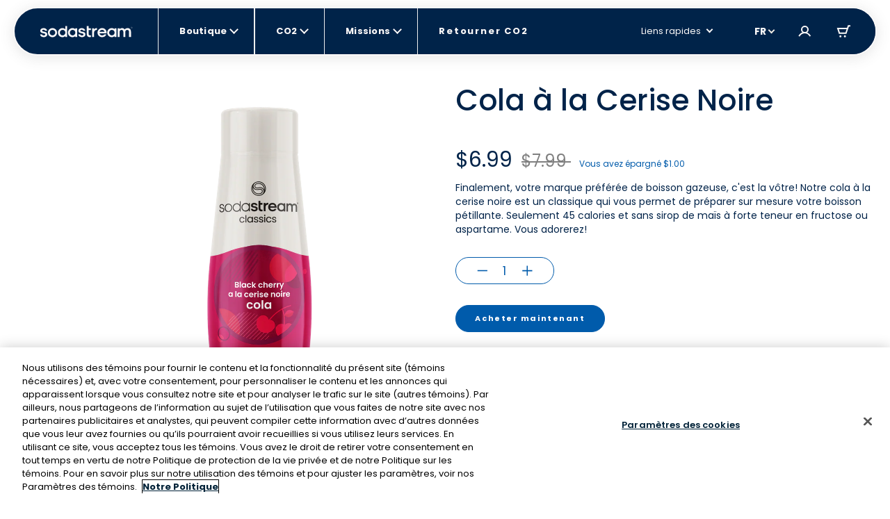

--- FILE ---
content_type: text/css
request_url: https://sodastream.ca/cdn/shop/t/68/assets/account-login.sse.css?v=40496337343630481651722937995
body_size: -664
content:
.account-login-section .form-control:focus{border-color:#005d6e;box-shadow:none}.account-login-section .terms-link a{color:#005d6e}.account-login-section .errors{color:red;font-size:14px;margin-bottom:1rem;text-align:center}.account-login-section .errors ul{padding:0}.account-login-section .input-wrap-holder{margin-top:40px}.account-login-section .input-to-top{display:inline-block;height:60px}


--- FILE ---
content_type: text/css
request_url: https://sodastream.ca/cdn/shop/t/68/assets/dynamic-bundle.sse.css?v=33905583274991540301768905025
body_size: 2812
content:
.bundle-sidebar-absolute{pointer-events:none;transition:top .7s ease}.bundle-container{transition:padding-bottom .7s ease}.bundle-description a{color:#75a7ad}.select-btn[data-v-b0b10efe]{background-color:#fff;color:#00adee}.select-btn[data-v-b0b10efe]:hover:not(:disabled){background-color:#00adee;color:#fff}.select-button[data-v-b0b10efe]{max-height:32px;width:130px}@media (max-width:991px){.select-button[data-v-b0b10efe]{width:110px}}.select-button-select[data-v-b0b10efe]{color:#002238}.select-button-select[data-v-b0b10efe],.select-button-selected[data-v-b0b10efe]{background-color:#fff;border:1px solid #002238;border-radius:16px;font-size:11px;font-weight:900;letter-spacing:.12em;padding:5px 0}.select-button-selected[data-v-b0b10efe]{background-color:#002238;color:#fff}.discounted-txt[data-v-19c69e5e]{color:#ce3333}.blue-circle[data-v-19c69e5e]{background-color:#e5dcd3;border-radius:100%;color:#002238;font-weight:900;height:inherit;width:inherit}.bubble[data-v-19c69e5e]{flex-shrink:0;height:20px;width:20px}.card-wrapper[data-v-19c69e5e]:hover{border:2px solid #75a7ad;padding:calc(2rem - 1px) calc(3rem - 1px)}.card-wrapper[data-v-19c69e5e]{border:1px solid #e5dcd3;box-shadow:0 0 20px #52535326}.bundle-image[data-v-19c69e5e]{max-height:180px;min-height:130px;-o-object-fit:contain;object-fit:contain}.flex-auto[data-v-19c69e5e]{flex:1 1 auto}.skeleton-box[data-v-19c69e5e]{background-color:#eceeef;border-radius:7px;display:inline-block;height:2rem;overflow:hidden;position:relative;width:60%}.skeleton-box[data-v-19c69e5e]:after{animation:shimmer-data-v-19c69e5e 2s infinite;background-image:linear-gradient(90deg,#fff0,#fff3 20%,#ffffff80 60%,#fff0);bottom:0;content:"";left:0;position:absolute;right:0;top:0;transform:translate(-100%)}@keyframes shimmer-data-v-19c69e5e{to{transform:translate(100%)}}[data-v-7994d6e9] .modal-header{border-bottom:unset;display:flex!important;justify-content:flex-end;padding-bottom:0;padding-top:7rem;position:unset;top:unset;width:unset}@media (max-width:991px){[data-v-7994d6e9] .modal-header{padding-top:2rem}}[data-v-7994d6e9] .modal-footer{background-color:#fff;border-top:unset;display:flex!important;justify-content:center}[data-v-7994d6e9] .modal-backdrop{opacity:.3}[data-v-7994d6e9] .modal-content{border-radius:20px;overflow:hidden;padding-bottom:4rem}@media (max-width:991px){[data-v-7994d6e9] .modal-content{margin:15px;padding-bottom:3rem}}[data-v-7994d6e9] .modal-close{cursor:pointer;height:2rem;position:absolute;right:2rem;top:1.6rem;width:2rem}[data-v-7994d6e9] .modal-close:after,[data-v-7994d6e9] .modal-close:before{background-color:#4a4a4a;content:"";height:1.5rem;left:50%;position:absolute;width:.2rem}[data-v-7994d6e9] .modal-close:before{transform:rotate(45deg)}[data-v-7994d6e9] .modal-close:after{transform:rotate(-45deg)}.swiper-wrapper-elm .swiper-slide[data-v-7994d6e9]{height:auto}@media (min-width:991px){.swiper-wrapper-elm[data-v-7994d6e9]{width:60%}.swiper-wrapper-elm.m-lg-end-85[data-v-7994d6e9]{margin-inline-end:8.5rem}.swiper-wrapper-elm.m-lg-start-85[data-v-7994d6e9]{margin-inline-start:8.5rem}}.flex-1[data-v-7994d6e9]{flex:1}.img-size[data-v-7994d6e9]{height:100%;max-height:280px}.swiper-thumb[data-v-7994d6e9]{width:220px}.swiper-thumb .swiper-wrapper[data-v-7994d6e9]{padding-inline-end:5px;padding-inline-start:5px}.swiper-thumb .swiper-slide[data-v-7994d6e9],.swiper-thumb .thumb-size[data-v-7994d6e9]{height:60px;width:60px}.swiper-thumb .thumb-img[data-v-7994d6e9]{border:2px solid transparent;border-radius:100%;box-shadow:0 2px 11px #e8e8e8;height:100%;-o-object-fit:contain;object-fit:contain;padding:3px;width:100%}.swiper-thumb .swiper-slide-thumb-active img[data-v-7994d6e9]{border:2px solid #00adee}@media (min-width:991px){.swiper-thumb[data-v-7994d6e9]{height:235px;width:unset}.swiper-thumb .swiper-slide[data-v-7994d6e9],.swiper-thumb .thumb-size[data-v-7994d6e9]{height:65px;width:65px}}.blue-circle[data-v-7994d6e9]{background-color:#e5dcd3;border-radius:100%;color:#002238;font-weight:900;height:inherit;width:inherit}.bubble[data-v-7994d6e9]{height:20px;margin-inline-end:5px;margin-inline-start:12px;width:20px}.add-to-cart-button[data-v-28f3e486]{background:#002238;border:none;border-radius:20px;color:#fff;font-size:17px;padding:9px 30px;width:100%}.add-to-cart-button[data-v-28f3e486]:disabled{opacity:50%}.step-process[data-v-582b1f6a]{align-items:flex-start;height:100%;inset-inline-start:0;max-width:8.333333%;top:0;width:100%}.step-process[data-v-582b1f6a],.step-process-number[data-v-582b1f6a]{display:flex;justify-content:center;position:absolute}.step-process-number[data-v-582b1f6a]{align-items:flex-end;inset-inline-end:11px;top:2px;z-index:4}@media (max-width:991px){.step-process-number[data-v-582b1f6a]{inset-inline-end:0}}.step-process-number-text[data-v-582b1f6a]{color:#929292;font-size:20px;font-weight:700;line-height:1;position:absolute;z-index:1}@media (max-width:991px){.step-process-number-text[data-v-582b1f6a]{font-size:18px}}.step-process-number-text.active-step[data-v-582b1f6a]{color:#fff}.step-process-number-circle[data-v-582b1f6a]{background-color:#fff;border-radius:50%;box-shadow:0 3px 6px #00000029;content:"";padding:20px}@media (max-width:991px){.step-process-number-circle[data-v-582b1f6a]{padding:18px}}.step-process-number-circle.active-step[data-v-582b1f6a],.step-process-number-circle.complete-step[data-v-582b1f6a]{background-color:#002238}.step-process-line[data-v-582b1f6a]{background-color:#f5f9fa;border-right:3px solid rgba(0,34,56,.25);height:100%;inset-inline-end:30px;position:absolute;top:35px;z-index:3}@media (max-width:991px){.step-process-line[data-v-582b1f6a]{inset-inline-end:16px;top:35px}}.step-process-line.complete-step[data-v-582b1f6a]{border-color:#002238}.step-process-done[data-v-582b1f6a]{align-items:flex-end;display:flex;height:100%;inset-inline-end:11px;justify-content:center;position:absolute;top:45px;z-index:4}@media (max-width:991px){.step-process-done[data-v-582b1f6a]{inset-inline-end:0}}.step-process-done-icon[data-v-582b1f6a]{position:absolute;z-index:1}.step-process-add-to-cart[data-v-582b1f6a]{inset-inline-start:40px;margin-inline-start:20px}.terms-conditions-checkbox-holder [type=checkbox][data-v-582b1f6a]{cursor:pointer;display:block;height:1.6rem;min-width:1.6rem;width:1.6rem}.checkbox-holder-error input[type=checkbox][data-v-582b1f6a]{border:1px solid #e56c5c!important;color:#e56c5c!important;outline:1px solid #e56c5c!important}.terms-conditions-checkbox-holder input[type=checkbox][data-v-582b1f6a]:checked{accent-color:#002238!important}.swiper[data-v-c80899a4]{margin-inline-start:8.333333%}.swiper-arrow[data-v-c80899a4]:disabled{visibility:hidden}.swiper-slide[data-v-c80899a4]{height:auto}.vertical-center-prev[data-v-c80899a4]{transform:translate(-100%,-50%)}.unset-btn[data-v-c80899a4]{background-color:transparent;border:none}.blur-gradient[data-v-c80899a4]{background-image:linear-gradient(270deg,#f5f9fa 78%,#f5f9fa00 0);transform:translate(100%);width:100px}.next-arrow[data-v-c80899a4]{background:transparent linear-gradient(270deg,#fff,#f5f9fa00) 0 0 no-repeat padding-box;inset-inline-end:0}.prev-arrow[data-v-c80899a4]{background:transparent linear-gradient(90deg,#fff,#f5f9fa00) 0 0 no-repeat padding-box;inset-inline-start:0}.next-arrow[data-v-c80899a4],.prev-arrow[data-v-c80899a4]{width:55px}.m-start-1[data-v-c80899a4],.step-title-container[data-v-c80899a4]{margin-inline-start:8.333333%}@media (max-width:991px){.step-title-container[data-v-c80899a4]{margin-inline-start:10%}}.step-title-container .title-text[data-v-c80899a4]{color:#002238;opacity:.5}.step-title-container .title-text.active-step[data-v-c80899a4]{color:#002238}@media (min-width:991px){.mw-300[data-v-c80899a4]{max-width:300px}}.quantity-button[data-v-0a03cd6c]{max-height:32px;width:130px}.quantity-button-active[data-v-0a03cd6c]{align-items:center;background-color:#002238;border:1px solid transparent;border-radius:16px;color:#002238;display:grid;font-size:1.1rem;font-weight:700;grid-template-columns:1fr 20px 1fr;height:32px;justify-items:center;letter-spacing:.12rem;width:100%}.quantity-button-active-button[data-v-0a03cd6c]{background-color:transparent;border:none;color:#fff;height:100%;padding:0;width:100%}.quantity-button-inactive[data-v-0a03cd6c]{background-color:#fff;border:1px solid #002238;border-radius:16px;color:#00adee;color:#002238;font-size:1.1rem;font-weight:700;height:32px;letter-spacing:.12rem;width:100%}.card-tooltip[data-v-0680a492] .tooltip-inner{background-color:#fff;border:1px solid #002238;border-radius:5px;box-shadow:0 0 6px #61889638;color:#002238;text-align:center}.card-tooltip[data-v-0680a492] .arrow{border-left:4px solid #ffffff00;border-right:4px solid #ffffff00;border-top:6px solid #002238}.card-tooltip[data-v-0680a492] .arrow:before{content:unset}.card-tooltip[data-v-0680a492] .arrow:after{border-left:3px solid #ffffff00;border-right:3px solid #ffffff00;border-top:5px solid #fff;content:"";left:-3px;position:absolute;top:-7px}.card-tooltip.bs-tooltip-top[data-v-0680a492] .arrow{bottom:-1px}.card-tooltip.bs-tooltip-bottom[data-v-0680a492] .arrow{top:-1px;transform:rotate(180deg)}.step-card[data-v-0501d238]{border:1px solid #e5dcd3;box-shadow:0 0 20px #52535326;height:100%}.step-card-disabled[data-v-0501d238]{opacity:.5;-webkit-user-select:none;-moz-user-select:none;-ms-user-select:none;user-select:none}.step-card-disabled .card-button[data-v-0501d238]{pointer-events:none}.step-card-container[data-v-0501d238]{height:237px;position:relative}.step-card-container.card-regular[data-v-0501d238]{margin:0 0 7.5px;width:225px}@media (max-width:991px){.step-card-container.card-regular[data-v-0501d238]{height:255px;width:230px}}.step-card-container.card-swiper[data-v-0501d238]{margin:10px 7.5px;width:178px}.step-card-container.card-swiper[data-v-0501d238]:first-child{margin-inline-start:0}@media (max-width:991px){.step-card-container.card-swiper[data-v-0501d238]{height:210px;width:140px}}.step-card-active[data-v-0501d238]{border-color:#002238}.step-card-grid[data-v-0501d238]{align-items:center;display:flex;flex-direction:column;height:100%;justify-content:center;max-height:230px;-webkit-user-select:none;-moz-user-select:none;-ms-user-select:none;user-select:none}.step-card-image[data-v-0501d238]{max-height:110px}.step-card-title[data-v-0501d238]{margin-bottom:auto}.step-card-show-modal[data-v-0501d238]{inset-inline-end:10px;top:15px}@media (max-width:991px){.step-card-show-modal[data-v-0501d238]{top:20px}}[data-v-0501d238] .button-sold-out{background-color:#c4c4c4;border-color:#c4c4c4;color:#fff}.step-complimentary-container[data-v-5f256924]{height:237px}.step-complimentary-container.card-regular[data-v-5f256924]{margin:0 0 7.5px;width:225px}.step-complimentary-container.card-swiper[data-v-5f256924]{margin:10px 7.5px;width:178px}@media (max-width:991px){.step-complimentary-container[data-v-5f256924]{height:255px;width:230px}}.step-complimentary-container .step-complimentary-card[data-v-5f256924]{background-color:#fff;border:1px solid #e5dcd3;box-shadow:0 0 20px #52535326;height:100%;overflow:hidden;position:relative}.step-complimentary-container .step-complimentary-card-image[data-v-5f256924]{max-height:110px}.step-complimentary-container .step-complimentary-card-title[data-v-5f256924]{margin-bottom:auto}.step-complimentary-container .step-complimentary-card-tag[data-v-5f256924]{background:#002238;color:#fff;display:inline-block;height:23px;position:absolute;right:-32px;top:32px;transform:rotate(48deg);width:140px}.step-complimentary-container .step-complimentary-card-tag-text[data-v-5f256924]{position:absolute}[data-v-225e7554] .modal-backdrop{opacity:.3}[data-v-225e7554] .modal-header{border-bottom:unset;display:flex!important;justify-content:flex-end;position:unset;top:unset;width:unset}[data-v-225e7554] .modal-footer{background-color:#fff;border-top:unset;display:flex!important;justify-content:center;margin-bottom:30px}[data-v-225e7554] .modal-close{cursor:pointer;height:2rem;position:absolute;right:2rem;top:1.6rem;width:2rem}[data-v-225e7554] .modal-close:after,[data-v-225e7554] .modal-close:before{background-color:#4a4a4a;content:"";height:1.5rem;left:50%;position:absolute;width:.2rem}[data-v-225e7554] .modal-close:before{transform:rotate(45deg)}[data-v-225e7554] .modal-close:after{transform:rotate(-45deg)}[data-v-225e7554] .modal-content{border-radius:10px;overflow:hidden}.step-modal-image[data-v-225e7554]{min-height:300px}.step-items[data-v-3a83286e]{display:flex;flex-wrap:wrap;gap:0 10px;margin-inline-start:8.333333%}@media (max-width:991px){.step-items[data-v-3a83286e]{margin-inline-start:10%}}.swiper[data-v-3a83286e]{margin-inline-start:8.333333%}@media (max-width:991px){.swiper[data-v-3a83286e]{margin-inline-start:10%}}.swiper .step-items[data-v-3a83286e]{margin-inline-start:0}.step-title-container[data-v-3a83286e]{margin-inline-start:8.333333%}@media (max-width:991px){.step-title-container[data-v-3a83286e]{margin-inline-start:10%}}.step-title-container .title-text[data-v-3a83286e]{color:#002238;opacity:.5}.step-title-container .title-text.active-step[data-v-3a83286e]{color:#002238}.swiper-arrow[data-v-3a83286e],.swiper-arrow-next[data-v-3a83286e],.swiper-arrow-prev[data-v-3a83286e]{border:none;height:100%;position:absolute;top:0;width:38px;z-index:9}.swiper-arrow-next[data-v-3a83286e]{background:transparent linear-gradient(270deg,#f5f9fa,#f5f9fa00) 0 0 no-repeat padding-box;inset-inline-end:0}.swiper-arrow-prev[data-v-3a83286e]{background:transparent linear-gradient(90deg,#f5f9fa,#f5f9fa00) 0 0 no-repeat padding-box;inset-inline-start:0}.swiper-arrow.swiper-button-disabled[data-v-3a83286e],.swiper-button-disabled.swiper-arrow-next[data-v-3a83286e],.swiper-button-disabled.swiper-arrow-prev[data-v-3a83286e]{display:none}.complimentary-box[data-v-6b229374]{border:1px solid #dedede;height:70px;min-height:70px;min-width:70px;width:70px}.complimentary-title[data-v-6b229374]{color:#8f8f8f}.complimentary-image-wrapper[data-v-6b229374]{align-items:center;display:flex;height:100%;justify-content:center}.complimentary-image-wrapper .complimentary-image[data-v-6b229374]{height:90%;-o-object-fit:contain;object-fit:contain}.placeholder-box[data-v-dd74908c]{background-color:#f9f9f9;border:1px dashed #b1b1b1;height:70px;min-height:70px;min-width:70px;width:70px}.placeholder-box.active-placeholder[data-v-dd74908c]{background-color:#75a7ad1a;border-color:#75a7ad}.placeholder-title[data-v-dd74908c]{color:#0000004d}.placeholder-title.active-placeholder[data-v-dd74908c]{color:#75a7ad}.product-box[data-v-dcca921e]{border:1px solid #dedede;height:70px;min-height:70px;min-width:70px;width:70px}.product-title[data-v-dcca921e]{color:#252525}.product-button[data-v-dcca921e]{background-color:unset;border:none;color:#002238}.product-image-wrapper[data-v-dcca921e]{align-items:center;display:flex;height:100%;justify-content:center}.product-image-wrapper .product-image[data-v-dcca921e]{height:90%;-o-object-fit:contain;object-fit:contain}.sidebar-scroll-arrow[data-v-55e70fdc]{align-items:center;display:flex;flex-direction:column;height:100%;pointer-events:none;position:absolute;width:100%}.sidebar-scroll-arrow-up[data-v-55e70fdc]{background:linear-gradient(0deg,#fff0,#fff 73%);top:0}.sidebar-scroll-arrow-down[data-v-55e70fdc],.sidebar-scroll-arrow-up[data-v-55e70fdc]{align-items:center;border:none;display:flex;justify-content:center;padding-bottom:15px;padding-top:15px;pointer-events:auto;position:sticky;width:100%}.sidebar-scroll-arrow-down[data-v-55e70fdc]{background:linear-gradient(180deg,#fff0,#fff 73%);bottom:0}.sidebar-scroll-arrow-spacer[data-v-55e70fdc]{height:100%}.sidebar-scroll-arrow .arrow-wrapper[data-v-55e70fdc],.sidebar-scroll-arrow .arrow-wrapper-down[data-v-55e70fdc],.sidebar-scroll-arrow .arrow-wrapper-up[data-v-55e70fdc]{height:13px;-o-object-fit:contain;object-fit:contain;width:8px}.sidebar-scroll-arrow .arrow-wrapper-down[data-v-55e70fdc]{transform:rotate(90deg)}.sidebar-scroll-arrow .arrow-wrapper-up[data-v-55e70fdc]{transform:rotate(270deg)}.sidebar-scroll-arrow .arrow-wrapper svg[data-v-55e70fdc],.sidebar-scroll-arrow .arrow-wrapper-down svg[data-v-55e70fdc],.sidebar-scroll-arrow .arrow-wrapper-up svg[data-v-55e70fdc]{height:100%;width:100%}[data-v-63d55f64] .modal-content{border-radius:10px}[data-v-63d55f64] .modal-body-text p{margin-bottom:0}[data-v-63d55f64] .modal-header{align-items:center;border:unset;border-radius:10px 10px 0 0;display:flex!important;justify-content:flex-end;position:unset;top:unset;width:unset}[data-v-63d55f64] .modal-footer{align-items:center;background-color:unset;border-top:none;gap:15px;justify-content:center;margin-bottom:25px}@media (max-width:991px){[data-v-63d55f64] .modal-footer{flex-direction:column-reverse;gap:10px}}[data-v-63d55f64] .modal-footer .modal-button{border-color:#002238}@media (max-width:991px){[data-v-63d55f64] .modal-footer .modal-button{width:50%}}[data-v-63d55f64] .modal-footer .primary-btn{background-color:#002238;color:#fff}[data-v-63d55f64] .modal-footer .secondary-btn{color:#002238}[data-v-63d55f64] .modal-backdrop{opacity:.3}[data-v-63d55f64] .modal-close{cursor:pointer;height:2rem;position:absolute;right:2rem;top:1.6rem;width:2rem}[data-v-63d55f64] .modal-close:after,[data-v-63d55f64] .modal-close:before{background-color:#4a4a4a;content:"";height:1.5rem;left:50%;position:absolute;width:.2rem}[data-v-63d55f64] .modal-close:before{transform:rotate(45deg)}[data-v-63d55f64] .modal-close:after{transform:rotate(-45deg)}.bundle-sidebar[data-v-10525a98]{box-shadow:0 4px 19px #c1c7c9;overflow:hidden;width:348px}@media (max-width:991px){.bundle-sidebar[data-v-10525a98]{border-radius:unset;display:flex;flex-direction:column;justify-content:flex-end;width:100%}}.bundle-sidebar-wrapper[data-v-10525a98]{height:-moz-fit-content;height:fit-content;pointer-events:all;position:sticky}@media (max-width:991px){.bundle-sidebar-wrapper[data-v-10525a98]{bottom:0;height:auto;left:0;pointer-events:none;position:fixed;top:calc(100% - 55px);width:100%;z-index:9999}.bundle-sidebar-wrapper.sidebar-open[data-v-10525a98]{pointer-events:auto;top:0}}.bundle-sidebar-border-bottom[data-v-10525a98]{border-bottom:1px solid #eee}.bundle-sidebar-mobile-arrow svg[data-v-10525a98]{height:70%}.bundle-sidebar-mobile-arrow-open[data-v-10525a98] svg{fill:#fff;transform:rotate(90deg)}.bundle-sidebar-mobile-arrow-open[data-v-10525a98] svg path{opacity:1}.bundle-sidebar-mobile-arrow-close[data-v-10525a98] svg{fill:#00adee;transform:rotate(270deg)}.bundle-sidebar-mobile-arrow-close[data-v-10525a98] svg path{opacity:1}.txt-green[data-v-10525a98]{color:#00a76e}.free-shipping-icon[data-v-10525a98]{margin-inline-end:4px}.sidebar-body[data-v-10525a98]{-ms-overflow-style:none;max-height:420px;overflow:auto;scrollbar-width:none}.sidebar-body[data-v-10525a98]::-webkit-scrollbar{display:none}@media (max-width:991px){.sidebar-body[data-v-10525a98]{flex:1 1 100%;max-height:unset}.sidebar-body-wrapper[data-v-10525a98]{display:none;flex-direction:column;height:calc(100% - 55px);transition:transform .4s ease-in-out}.sidebar-body-wrapper.sidebar-open[data-v-10525a98]{display:flex}}.sidebar-header[data-v-10525a98]{background-color:#005d6e;color:#fff;height:55px;pointer-events:auto}@media (max-width:991px){.sidebar-header[data-v-10525a98]{align-items:center;background-color:#fff;border-top:2px solid #75a7ad;box-shadow:0 0 16px #00adee33;color:#191919;display:flex;justify-content:center}.sidebar-header.sidebar-open[data-v-10525a98]{background-color:#00608a;border-top:unset;box-shadow:unset;color:#fff;display:flex}}
/*# sourceMappingURL=/cdn/shop/t/68/assets/dynamic-bundle.sse.css.map?v=33905583274991540301768905025 */


--- FILE ---
content_type: text/css
request_url: https://sodastream.ca/cdn/shop/t/68/assets/machines-collection.sse.css?v=31672297544445112531753781285
body_size: 2867
content:
body{background-color:#fff;position:relative}html{height:100vh}.tag-machine{border-radius:14px;font-size:12px;padding:4.5px 16px;text-transform:uppercase}.scroll-top{background:none;border:none;bottom:100px;opacity:0;right:13px;transition:opacity .5s;z-index:-1}.scroll-top.show{opacity:1;z-index:2}.title-sticky{background:#fff;padding-top:35px;position:sticky;top:80px;z-index:5}.bg-transparent-bottom{background:linear-gradient(180deg,#fff 90%,#fff0)}.wide-grid-img-wrapper>img{height:100%;-o-object-fit:contain;object-fit:contain}button.uppercase.primary-btn{width:-moz-fit-content;width:fit-content}.product-title{color:#1a1a1a}.line-through{text-decoration:line-through}.active .single-link{background-color:#dfe5e8;font-weight:700}.active.single-link-wrapper{border:none!important}a.single-link{cursor:pointer;padding:13px 0 12px 2px}.single-link-wrapper{border-bottom:1px solid hsla(0,0%,44%,.38)}.links{border:1px solid #000;display:flex;flex-direction:column;position:absolute;right:20px;top:100px}.active .triangle-point-left{visibility:visible}.triangle-point-left{border-bottom:23px solid hsla(0,0%,100%,0);border-right:23px solid #dfe5e8;border-top:23px solid hsla(0,0%,100%,0);height:0;visibility:hidden;width:0}.lowest-price{font-weight:600;line-height:1.33}.txt-lg{color:#3e3e3e}.top{height:100%;right:0;top:0}.custom-tooltip{background-color:#fff;border:1px solid #75a7ad;box-shadow:0 0 6px #61889638;color:#111;font-size:12px;left:50%;max-width:220px;min-width:18.5rem;padding:6px 8px 15px;position:absolute;right:50%;text-align:center;top:115%;transform:translate(-50%);visibility:hidden;z-index:99999}.title-custom{height:6rem}.info-tags-wrapper{position:relative}.triangle-outer{border-left:10px solid hsla(0,0%,100%,0);border-right:10px solid hsla(0,0%,100%,0);border-top:10px solid #75a7ad;height:0;left:50%;margin:0 auto;position:absolute;right:50%;top:-20px;transform:translate(-50%,100%) rotate(180deg);width:0}.inner-triangle{border-left:8px solid hsla(0,0%,100%,0);border-right:8px solid hsla(0,0%,100%,0);border-top:8px solid #fff;height:0;position:relative;top:-10px;width:0}.center-x-rtl{transform:translate(50%)}.center-x-ltr{transform:translate(-50%)}.center-rtl{transform:translate(50%,100%)}.center-ltr{transform:translate(-50%,100%) rotate(180deg)}.toggle-btn-wrapper{background:#fff;border-radius:111px;box-shadow:0 0 6px #009cd62b;margin-inline:50px;top:45px}button.view-btn{background-color:#fff;border:1px solid hsla(0,0%,100%,0);border-radius:111px;font-size:12px;line-height:1.42;margin:0;opacity:.73;padding:4px 4.2px 4px 16.8px}button.active-btn{background-color:#00608a;color:#fff;opacity:1;z-index:3}.left{left:28px}.h-490{height:490px}:not(button.view-btn.active-btn) label.single-color-wrapper{background-color:#fff;border-radius:100%;box-shadow:0 0 6px #00000029;cursor:pointer;height:26px;position:relative;width:26px}label.single-color-wrapper.border-color-swatch{border:1px solid transparent}label.single-color-wrapper.border-color-swatch.active{border:1px solid #005d6e}label.selected-variant{border-color:#005d6e!important}.checkmark.White{background-color:#fff;border-color:#8b9195!important}.checkmark.Sand{background-color:#efebe4;border-color:#8b9195!important}.scroll-top svg .cls-2{stroke:#00adee;stroke-width:2px;fill:none;stroke-linecap:round;stroke-linejoin:round}.m-inline-end-20{margin-inline-end:20px}.yotpo .standalone-bottomline .star-clickable,.yotpo .standalone-bottomline.star-clickable{cursor:default!important}.top-bottom-border{border-bottom:1px solid #eceeef;border-top:1px solid #eceeef}.yotpo-stars{cursor:pointer}.yotpo-height{height:30px}.machine-reviews-links .yotpo-sr-bottom-line-text{display:none}.t-10{top:10px}.tr-translate{left:30%;transform:translate(-100px)}.sapn-checkmark{border:1px solid hsla(0,0%,100%,0);border-radius:100%;bottom:0;left:0;margin:3px;position:absolute;right:0;top:0}.b-shadow{box-shadow:0 6px 10px #00000040,0 0 #00000038}.b-card{border:1px solid #e5dcd3}.h-120{height:120px}.w-120{width:120px}.img-hover{display:none}@media (min-width:992px){.img-hover{display:none}.info-tags-wrapper:hover .custom-tooltip{visibility:visible}.info-tags-wrapper:hover .img-hover{display:block}.info-tags-wrapper:hover .img-default{display:none}}.products-wrapper>div.d-flex:last-child:nth-child(3n+1){display:compact}.products-wrapper>div.d-flex:last-child:nth-child(3n+1) a img{position:relative!important}.products-wrapper>div.d-flex:last-child:nth-child(3n+1) a img+div.d-flex{height:100%!important;position:absolute!important;top:0;width:100%}.product-thumbnail:hover img{filter:opacity(.6)}.product-thumbnail:hover h5{color:#0d678f}.product-flag{left:50%;top:0;transform:translate(-50%);width:70%;z-index:1}.machine-menu-mobile:after{content:var(--swm-menu-arrow);position:absolute;right:2rem;top:25%;transform:translateY(-20%)}.product-page{height:auto}@media (max-width:991px){.product-page{padding-top:calc(var(--global-header-height-mobile) + var(--global-header-top-gap-mobile))}}.product-page .product-navs{min-height:8rem}.pdp-carusel-tips{color:#0c5c7e}.product-page .next-right{right:0}.product-page .next-left,.product-page .next-right{cursor:pointer;padding:1.5rem 4rem 1rem;top:0}.product-page .next-right:after{background:var(--swm-arrow-right);background-repeat:no-repeat;right:1rem}.product-page .next-left:after,.product-page .next-right:after{content:"";height:14px;position:absolute;top:calc(50% - 4px);width:8px}.product-page .next-left:after{background:var(--swm-arrow-left);background-repeat:no-repeat;left:1rem}.carousel-indicators li{border:1px solid #bbb;border-radius:50px;box-sizing:inherit;height:50px;margin:1rem 0;opacity:1;overflow:hidden;text-indent:0;width:50px}.carousel-indicators{flex-wrap:wrap;margin-left:0;margin-right:0;padding:0 15px;position:static}.carousel-indicators li img{border-radius:50px;height:100%}.carousel-fade .active.carousel-item-left,.carousel-fade .active.carousel-item-right{transition:opacity .2s}.carousel-item{transition:transform .2s ease-in-out}.product-choice{border:0;padding:1rem 1.7rem}.carousel-indicators li.active{background:none;border:3px solid #009ee2}.card-box .card-header .old{margin:0;text-decoration:line-through}.card-box .card-header{background:#106990;border:none;margin-top:1.5rem;padding:0;transition:all .5s ease}.card-box.active-card .card-header .old{color:#0f6990}#machine_carousel{background-color:#f5f9fa;padding-bottom:5.5rem}.card-boxes .card-box{background:transparent;border:none;display:flex}.inner-card-info{display:flex;flex-direction:column}.card-box .card-content{border:1px solid #aaa;border-top:none;flex:1}.card-box.active-card .card-content{border:1px solid #18a0db;border-top:none}.card-boxes .card-body-machines{padding:1.3rem 3.3rem}.card-boxes .card-body-machines .small{color:#bbb}.card-boxes .card-body-machines .box-item{margin-bottom:.5rem;padding-left:3rem;position:relative}.card-box .box-item:before{background:var(--swm-greycheckmark) no-repeat;content:"";height:24px;left:-4px;position:absolute;top:0;width:24px}.card-box.active-card .box-item:before{background:var(--swm-checkmark) no-repeat}.bg-light-blue-plan{background:#d9fff7}.card-box.active-card .card-header{background:#18a0db;margin-top:0;padding-top:1.5rem}.card-box.active-card .inner-card-info{background:#fff;box-shadow:0 3px 20px #5a5a5a9e;transition:box-shadow 1s}.carusel-title-machine{color:#646a6c;text-transform:uppercase}.card-box .btn{text-decoration:none}.product-page .btn.blue-bg,.product-page select{color:#000;padding:1.55rem 2rem;text-decoration:none}.form-wrapper{padding-right:inherit}.guarantee-image{min-height:95px}.form-group{margin-bottom:0}.product-colors{padding:1.5rem}.product-colors label{border-radius:50%;cursor:pointer;font-size:22px;height:32px;margin-bottom:1rem;margin-right:14px;-webkit-user-select:none;-moz-user-select:none;-ms-user-select:none;user-select:none;width:33px}.product-colors label input{cursor:pointer;height:32px;left:10px;opacity:0;top:-5px;width:32px;z-index:6}.product-colors .checkmark{background-color:#eee;border:1px solid #736f6ffa;border-radius:50%;height:32px;left:0;position:absolute;top:0;width:32px;z-index:5}.checkmark.Black{background-color:#000}.checkmark.Sand{background-color:#efebe4}.checkmark.White{background-color:#fff}.checkmark.Blue{background-color:#92bbbf}.checkmark.Lime{background-color:#e7e399}.checkmark.Pink{background-color:#dcbec0}.checkmark.Red{background-color:#a92029}.checkmark.Navy{background-color:#3f4971}.checkmark.Gold.White{background:linear-gradient(-90deg,#fff 49%,#d2ac47 0)}.checkmark.Gold.Black{background:linear-gradient(-90deg,#000 49%,#d2ac47 0)}.checkmark.Gold.Rose{background:linear-gradient(-90deg,#f8f9fa 49%,#b37360 0)}.checkmark.Plum{background-color:#643f52}.checkmark.Gray,.checkmark.Grey{background-color:#bbb}.checkmark.Peach{background-color:#f5a26a}.checkmark.Green{background-color:#c2d7a9}.checkmark.Misty.Blue{background-color:#abcae9}.checkmark.Mandarine{background-color:#c93a38}.product-colors label input~.checkmark:after{border:1px solid transparent;border-radius:50%;content:"";height:40px;left:-5px;position:absolute;top:-5px;width:40px}.product-colors label:hover input~.checkmark:after{border:1px solid #009ee2}.product-colors label input:checked~.checkmark:after{border:1px solid #000}.product-page #color-name{margin-top:.25rem}.collecction-more-items{padding:38px 0 0}.img-collection-more{max-height:58px}.compare-link-icon{border:solid #00aeef;border-width:0 2px 2px 0;padding:3px;transform:rotate(-45deg);-webkit-transform:rotate(-45deg)}@media (max-width:990px){.carousel-indicators li.active{border:2px solid #009ee2}.card-box .btn{padding:0 7px}.carousel-indicators li{border:2px solid #bbb;height:22px;margin:0 4px;text-indent:0;width:22px}.carousel-item .img.img-fluid.w-100{max-height:unset}.product-page{background:linear-gradient(180deg,#aad0da 0 40%,#77caeafa 0,#77caea00);filter:progid:DXImageTransform.Microsoft.gradient(startColorstr="#aad0da",endColorstr="#0077caea",GradientType=0)}.product-page .form-wrapper{padding-right:unset;position:relative}}@media (max-width:1199px){.product-flag{font-size:1.2rem;width:80%}.machine-plan-icons{font-size:1.4rem}#accordion-machine-plan .card:first-of-type{border-top:1px solid #d3d3d3}}@media (max-width:1200px)and (min-width:991px){.product-page .product-wrapper .col-lg-8{flex:0 0 58.333333%;max-width:58.333333%}.product-page .product-wrapper .col-lg-4{flex:0 0 41.666667%;max-width:41.666667%}}@media (max-width:767px){.m-border-bottom-light-gray{border-bottom:1px solid #e9e9e9}.machines{max-height:0;overflow:hidden;transform:translateY(-100%);transition:all .5s ease-in-out}.machines-open{max-height:400px;transform:translateY(0)}.machine-active:after{content:var(--swm-green-v-mobile-menu);position:absolute;top:10rem}.product-page{background:linear-gradient(180deg,#aad0da 0 30%,#77caeafa 0,#77caea00);filter:progid:DXImageTransform.Microsoft.gradient(startColorstr="#aad0da",endColorstr="#0077caea",GradientType=0)}}:lang(he) .product-page .card-box .box-item:before{left:0;right:-4px}:lang(he) .card-box.pr-0{padding-right:15px!important}:lang(he) .card-box.pl-0{padding-left:15px!important}:lang(he) .product-page .form-wrapper{padding-left:inherit}:lang(he) .product-page .card-boxes .card-body-machines .box-item{padding-left:0;padding-right:3rem}@media (max-width:990px){:lang(he) .product-page .form-wrapper{padding-left:unset}}@media (min-width:768px){:lang(he) .card-box.pr-md-0{padding-left:0!important}:lang(he) .card-box.pl-md-0,:lang(he) .pr-md-5{padding-right:0!important}:lang(he) .pr-md-5{padding-left:3rem!important}}@media only screen and (max-width:991px){.single-item{border:none}.width-center{margin:0 auto;max-width:65%}.top-menu-mobile{-ms-scroll-chaining:none;background:#fff;left:0;overflow-x:scroll;overscroll-behavior:contain;padding-bottom:14px;padding-top:14px;top:60px}::-webkit-scrollbar{background:#fff0;height:0;width:0}.single-link-wrapper-mobile{background-color:#fff;border:1px solid #eceeef;box-shadow:2px 2px 10px 0 transparent;height:54px;margin-right:8px;padding:7px 14px;width:-moz-fit-content;width:fit-content}.single-link-wrapper-mobile span{min-width:110px}.scroll-top-mobile{right:13px}.single-link-wrapper-mobile.active-mobile{background-color:#efebe4;border:1px solid #e5dcd3;color:#002238}.single-link-wrapper-mobile.active-mobile .text-aluminium{color:#002238}.blur-right{background:linear-gradient(90deg,#fff0 6%,#fff 63%);right:0}.blur-left,.blur-right{height:54px;position:fixed;transition:width .25s;width:43px}.blur-left{background:linear-gradient(270deg,#fff0 6%,#fff 63%);left:0}.disable-blur{width:0}.scroll-top-mobile svg{width:40px}.overflow-x-hidden{overflow-x:hidden}.center-x-rtl{transform:translate(50%)}.center-x-ltr{transform:translate(-50%)}.center-rtl{transform:translate(50%,100%)}.center-ltr{transform:translate(-50%,100%)}.w-500{width:500px}.h-500{height:500px}.w-110{width:110px}.h-110{height:110px}.tr-translate-mobile{left:32%;transform:translate(-100px)}.b-shadow{box-shadow:0 6px 10px #00000040,0 0 #00000038}.b-card{border:1px solid #e5dcd3}.h-300{height:300px}.w-70{width:70%!important}}.tooltip-popup-mobile .arrow-btn,.tooltip-popup-mobile .description-container .arrow-btn{height:44px;margin-top:9.5rem;width:27px}.tooltip-popup-mobile .arrow-btn.swiper-button-prev,.tooltip-popup-mobile .description-container .arrow-btn.swiper-button-prev{margin-left:10px;margin-right:auto;transform:translate(50%)}.tooltip-popup-mobile .arrow-btn.swiper-button-next,.tooltip-popup-mobile .description-container .arrow-btn.swiper-button-next{margin-left:auto;margin-right:10px;transform:translate(-50%)}.tooltip-popup-mobile .bg-img,.tooltip-popup-mobile .description-container .bg-img{background-position:50%;background-repeat:no-repeat;height:100%;width:100%}.tooltip-popup-mobile .bg-img img,.tooltip-popup-mobile .description-container .bg-img img{height:80px;top:5px;width:80px}.tooltip-popup-mobile .description-container .wrapper-img,.tooltip-popup-mobile .wrapper-img{height:18.5rem;width:18.5rem}.tooltip-popup-mobile .description-container .modal-dialog,.tooltip-popup-mobile .modal-dialog{margin-left:15px;margin-right:15px}.tooltip-popup-mobile .description-container .m-1-inline-end,.tooltip-popup-mobile .m-1-inline-end{margin-inline-end:.5rem}.tooltip-popup-mobile .description-container{background:#424242b3;bottom:0;display:none;left:0;position:fixed;right:0;top:0;z-index:9999}.tooltip-popup-mobile .pointer{position:absolute;right:.5rem;top:.5rem}.tooltip-popup-mobile .popup-position{background-color:#fff;border-radius:5px;left:50%;padding:20px;position:absolute;top:50%;transform:translate(-50%,-50%)}.tooltip-popup-mobile .close-description{cursor:pointer}
/*# sourceMappingURL=/cdn/shop/t/68/assets/machines-collection.sse.css.map?v=31672297544445112531753781285 */


--- FILE ---
content_type: text/css
request_url: https://sodastream.ca/cdn/shop/t/68/assets/susbscription-cancel-direct-to-my-account.sse.css?v=162398504627279626751766491424
body_size: 92
content:
.ui-btn{--ui-btn-bg:transparent;--ui-btn-color:#002238;--ui-btn-border:#002238;--white:#fff;--primary:#002238;--primary-2:#7fbff5;--primary-hover:#005bab;align-items:center;background:var(--ui-btn-bg);border:1px solid var(--ui-btn-border);color:var(--ui-btn-color);cursor:pointer;display:inline-flex;font-weight:700;gap:8px;justify-content:center;position:relative;text-decoration:none;transition:background-color .4s ease,color .4s ease,border-color .4s ease,box-shadow .4s ease,opacity .4s ease;-webkit-user-select:none;-moz-user-select:none;-ms-user-select:none;user-select:none;white-space:nowrap}.ui-btn.ui-btn--md{border-radius:24px;font-size:14px;line-height:1.2;padding:12px 16px}.ui-btn.ui-btn--xs{border-radius:20px;font-size:12px;line-height:1.2;padding:8px 12px}.ui-btn.ui-btn--xl{border-radius:26px;font-size:16px;line-height:1.25;padding:16px 20px}.ui-btn.ui-btn--block{display:flex;width:100%}.ui-btn.ui-btn--primary.ui-btn--solid{--ui-btn-bg:var(--primary);--ui-btn-color:#fff;--ui-btn-border:var(--primary)}.ui-btn.ui-btn--primary.ui-btn--solid:hover{--ui-btn-bg:var(--primary-2);--ui-btn-border:var(--primary-2);--ui-btn-color:#fff}.ui-btn.ui-btn--primary.ui-btn--solid:focus{box-shadow:0 0 0 3px rgba(0,0,0,.06);outline:none}.ui-btn.ui-btn--primary.ui-btn--solid:active{filter:brightness(.95)}.ui-btn.ui-btn--primary.ui-btn--outline{--ui-btn-bg:transparent;--ui-btn-color:var(--primary);--ui-btn-border:var(--primary)}.ui-btn.ui-btn--primary.ui-btn--outline:hover{--ui-btn-bg:var(--primary-hover);--ui-btn-border:var(--primary-hover);color:var(--white)}.ui-btn.ui-btn--primary.ui-btn--outline:focus{box-shadow:0 0 0 3px rgba(0,0,0,.06);outline:none}.ui-btn.ui-btn--primary.ui-btn--outline:active{filter:brightness(.98)}.ui-btn.is-disabled,.ui-btn[aria-disabled=true]{cursor:not-allowed;opacity:.6;pointer-events:none}.ui-btn.is-loading{pointer-events:none}.ui-btn .ui-btn__content{align-items:center;display:inline-flex;gap:8px}.ui-btn.is-loading .ui-btn__content{display:none}.ui-btn .ui-btn__spinner{animation:ui-btn-spin .65s linear infinite;border:2px solid;border-radius:50%;border-right:2px solid transparent;display:none;height:1em;width:1em}.ui-btn.is-loading .ui-btn__spinner{display:inline-block}.ui-btn-wrap{align-items:center;display:inline-flex;position:relative}.ui-btn-wrap .ui-btn.is-loading+.ui-btn__spinner{display:inline-block;margin-left:8px}.ui-btn-wrap .ui-btn.is-loading{caret-color:transparent;color:transparent}@keyframes ui-btn-spin{to{transform:rotate(1turn)}}.typography ul{margin:0 0 1rem 1.6rem;padding:0}.typography ul,.typography ul li{list-style-position:outside;list-style-type:disc}.susbscription-cancel-direct-to-my-account .container .grid-container{display:grid;gap:20px;grid-template-columns:1fr}.susbscription-cancel-direct-to-my-account .card-bg{display:none}.susbscription-cancel-direct-to-my-account .description{margin-bottom:3rem}.susbscription-cancel-direct-to-my-account .cancel-subscription,.susbscription-cancel-direct-to-my-account .change-subscription{width:100%}.susbscription-cancel-direct-to-my-account .button{border:1px solid;border-radius:30px;display:block;font-size:14px;font-weight:700;letter-spacing:.14rem;padding:10px;text-align:center;text-transform:uppercase;width:100%}.susbscription-cancel-direct-to-my-account .visual{display:none}@media only screen and (min-width:992px){.susbscription-cancel-direct-to-my-account .container .grid-container{display:grid;gap:20px;grid-template-columns:2fr 1fr}.susbscription-cancel-direct-to-my-account .button{width:auto}.susbscription-cancel-direct-to-my-account .card-content{width:66%}.susbscription-cancel-direct-to-my-account .card-bg{background-repeat:no-repeat;background-size:cover;border-bottom-right-radius:2rem;border-top-right-radius:2rem;display:block;height:100%;position:absolute;right:0;top:0;width:190px}.susbscription-cancel-direct-to-my-account .btn-container{max-width:80%}}


--- FILE ---
content_type: text/css
request_url: https://sodastream.ca/cdn/shop/t/68/compiled_assets/styles.css?v=23050
body_size: 455
content:
.rebrand-enabled .af-container .tos a{color:var(--primary-color-3)}.rebrand-enabled .af-container .btn-af{color:#fff}.rebrand-enabled .af-container .btn-af:hover{background-color:var(--primary-color-2);color:var(--primary-color-1)}.rebrand-enabled #link-machine:hover{color:var(--primary-color-3)}.rebrand-enabled #mmWrapper #mmLink,.rebrand-enabled #mmLink{color:var(--primary-color-1)}.rebrand-enabled .no-shipping svg path,.rebrand-enabled .shipping svg path{stroke:var(--primary-color-3)}.rebrand-enabled.collection-menu .filter-link{background-color:var(--primary-color-4);color:var(--primary-color-1)}.rebrand-enabled.collection-menu .filter-link.active{background-color:var(--primary-color-1);color:var(--primary-color-4)}.rebrand-enabled.collection-section-2 .sort-by-collection,.rebrand-enabled.collection-section-2 .product-card-item a h2{color:var(--primary-color-1)}.rebrand-enabled.collection-section-2 img{box-shadow:0 0 32px #00000021;border-radius:8px}.rebrand-enabled.collection-section-2 .collection-product-button{background-color:#fff;color:var(--primary-color-1)}.rebrand-enabled.collection-section-2 .collection-product-cta{border:1px solid var(--primary-color-1)}.rebrand-enabled .product-card-item:hover .collection-product-button{background-color:var(--primary-color-3)}.rebrand-enabled .product-card-item:hover .collection-product-cta{border:1px solid var(--primary-color-3)}.rebrand-enabled .product-card-item:hover .collection-product-button .brand-btn.brand-btn-additional{color:#fff}.rebrand-enabled .product-card-item .product-amount-wrapper{color:var(--primary-color-3)}.rebrand-enabled .product-card-item .product-amount-wrapper svg path{stroke:var(--primary-color-3)}.rebrand-enabled.collection-section-2 .collection-product-cta:has(.product-amount-wrapper.visible){border:1px solid var(--primary-color-3)}.rebrand-enabled.compatible-with .machine-holder:hover{border:2px solid var(--primary-color-3)}.rebrand-enabled.compatible-with .compatible-box-triangle{border:1px solid var(--primary-color-1)}.rebrand-enabled.gas-easy-to-exchange .easy-tab.active{color:var(--primary-color-1);border-color:var(--primary-color-1)}.rebrand-enabled.gas-easy-to-exchange .easy-tab.active:hover,.rebrand-enabled #exchange-its-easy h2.brand-h2{color:var(--primary-color-1)}.rebrand-enabled #exchange-btn-cta{background-color:var(--primary-color-3);border-color:var(--primary-color-3)}.rebrand-enabled #exchange-btn-cta:hover{background-color:var(--primary-color-2);border-color:var(--primary-color-2);color:var(--primary-color-1)}.rebrand-enabled.gas-tile .brand-btn.brand-btn-additional,.rebrand-enabled.gas-title .brand-btn.brand-btn-additional,.rebrand-enabled.gas-title h1.brand-h1.alternate{color:var(--primary-color-1)}.machine-pdp-main-section .rebrand-enabled .machine-pdp-gallery-opener.selected svg circle{fill:var(--primary-color-1)}.rebrand-enabled .machine-pdp-color-variant input[type=radio]:checked+label{border:1px solid var(--primary-color-2)}.rebrand-enabled .machine-pdp-variant-tabs .variant-bundle-item,.rebrand-enabled.machine-pdp-options-container .variant-bundle-item{border:1px solid var(--primary-color-2)}.rebrand-enabled .machine-pdp-variant-tabs .tab-view-bundle-content{border:1px solid var(--primary-color-2);border-top:1px solid transparent}.rebrand-enabled.machine-pdp-options-container .machine-pdp-deal-variant input[type=radio]:checked+.variant-bundle-item{border:1px solid var(--primary-color-2);border-bottom:1px solid transparent}.rebrand-enabled.machine-pdp-options-container .variant-bundle-item .variant-bundle-header,.rebrand-enabled.machine-pdp-options-container .machine-pdp-variant-slider input[type=radio]+.variant-bundle-item:not(.out-of-stock) .variant-bundle-header{background-color:#e9f5ff}.rebrand-enabled.machine-pdp-options-container .pdp-atc:hover{background-color:var(--primary-color-2);color:var(--primary-color-1)}.rebrand-enabled.machine-pdp-options-container .machine-pdp-variant-tabs .tab-view-bundle-content>p span{background:#e9f5ff}@media (max-width:991px){.rebrand-enabled.machine-pdp-options-container .slider-view-bundle-content>p span{background:var(--primary-color-2)}}.rebrand-enabled .triangle-outer{border-top:10px solid var(--primary-color-1)}.rebrand-enabled .custom-tooltip{border:1px solid var(--primary-color-1)}.rebrand-enabled .single-link-wrapper-mobile.active-mobile{background-color:var(--primary-color-4)}.rebrand-enabled.mini-cart .mini-cart-modal .shipping-message .free-shipping-message{color:var(--primary-color-4);background-color:var(--secondary-color-6-light)}.rebrand-enabled.mini-cart .mini-cart-modal .shipping-message .no-free-shipping-message{color:var(--primary-color-1)}.rebrand-enabled.product-hero .viicon{background-color:var(--primary-color-3)}.rebrand-enabled .product-hero .pdp-gallery-opener.selected svg circle{fill:var(--primary-color-1)}.rebrand-enabled .quantity svg path{fill:var(--primary-color-3)}.rebrand-enabled.product-tile .brand-h2,.rebrand-enabled.product-tile .brand-h1{color:var(--primary-color-1)}.enabled_rebrand #gas_control li a,.enabled_rebrand .more-info-tooltip .tooltip-inner{color:var(--primary-color-3);border-color:var(--primary-color-3)}.enabled_rebrand #icon-shipping path,.enabled_rebrand #icon-shipping circle{stroke:var(--primary-color-1)}.enabled_rebrand #gas_control .tier-shipping-table thead{background-color:var(--primary-color-2);color:var(--primary-color-1)}.enabled_rebrand #gas_control .tier-shipping-table tr.current-tier td{color:var(--primary-color-3)}.new-machine-reg .rebrand-enabled .swiper-pagination-bullet-active{background-color:var(--primary-color-1)}.new-machine-reg .rebrand-enabled .label-container input[type=radio]:checked~.circle-slider{border-color:var(--primary-color-3)}.new-machine-reg .rebrand-enabled .label-container input:checked~.circle-slider .checkmark{background-color:var(--primary-color-3)}.rebrand-enabled .form-control{color:var(--primary-color-1)}
/*# sourceMappingURL=/cdn/shop/t/68/compiled_assets/styles.css.map?v=23050 */


--- FILE ---
content_type: text/css
request_url: https://cdn-widget-assets.yotpo.com/ReviewsMainWidget/vbnSMrx58Ju21niFzCPLMVG41EPDvEN8xBU40lMW/css-overrides/css-overrides.2025_11_10_08_48_17_500.css
body_size: 2557
content:
 /* latin */
@font-face {
font-family: 'Poppins';
font-style: normal;
font-weight: 200;
font-display: swap;
src: url(https://fonts.gstatic.com/s/poppins/v21/pxiByp8kv8JHgFVrLFj_Z1xlFQ.woff2) format('woff2');
unicode-range: U+0000-00FF, U+0131, U+0152-0153, U+02BB-02BC, U+02C6, U+02DA, U+02DC, U+0304, U+0308, U+0329, U+2000-206F, U+2074, U+20AC, U+2122, U+2191, U+2193, U+2212, U+2215, U+FEFF, U+FFFD;
}
/* latin */
@font-face {
font-family: 'Poppins';
font-style: normal;
font-weight: 400;
font-display: swap;
src: url(https://fonts.gstatic.com/s/poppins/v21/pxiEyp8kv8JHgFVrJJfecg.woff2) format('woff2');
unicode-range: U+0000-00FF, U+0131, U+0152-0153, U+02BB-02BC, U+02C6, U+02DA, U+02DC, U+0304, U+0308, U+0329, U+2000-206F, U+2074, U+20AC, U+2122, U+2191, U+2193, U+2212, U+2215, U+FEFF, U+FFFD;
}
/* latin */
@font-face {
font-family: 'Poppins';
font-style: normal;
font-weight: 500;
font-display: swap;
src: url(https://fonts.gstatic.com/s/poppins/v21/pxiByp8kv8JHgFVrLGT9Z1xlFQ.woff2) format('woff2');
unicode-range: U+0000-00FF, U+0131, U+0152-0153, U+02BB-02BC, U+02C6, U+02DA, U+02DC, U+0304, U+0308, U+0329, U+2000-206F, U+2074, U+20AC, U+2122, U+2191, U+2193, U+2212, U+2215, U+FEFF, U+FFFD;
}
.yotpo-main-widget-layout.yotpo-align-text * {
  font-family: 'Poppins', sans-serif !important;
  border-radius: 3px !important;
}
.modal-backdrop.yotpo-review-form-modal .yotpo-modal * {
  font-family: 'Poppins',sans-serif !important;
}
.yotpo-base-layout .yotpo-main-layout.yotpo-main-reviews-widget .yotpo-header-container .yotpo-layout-header-wrapper {
  flex-direction: column;
  justify-content: center;
}
.yotpo-base-layout .yotpo-main-layout.yotpo-main-reviews-widget .yotpo-header-container .yotpo-layout-header-wrapper .yotpo-bottom-line {
  margin: 0;
}
.yotpo-base-layout .yotpo-main-layout.yotpo-main-reviews-widget .yotpo-header-container .yotpo-layout-header-wrapper .yotpo-bottom-line .yotpo-bottom-line-summary .yotpo-bottom-line-right-panel {
  padding-right: 0;
  display: flex;
  align-items: center;
  padding: 0;
  gap: 4px;
}
.yotpo-base-layout .yotpo-main-layout.yotpo-main-reviews-widget .yotpo-header-container .yotpo-layout-header-wrapper .yotpo-bottom-line .yotpo-bottom-line-summary .yotpo-vertical-border {
  display: none;
}
.yotpo-main-widget-layout.yotpo-align-text div#yotpo-reviews-container .yotpo-reviews-list .yotpo-review {
  flex-direction: column;
}
.yotpo-main-widget-layout.yotpo-align-text div#yotpo-reviews-container .yotpo-reviews-list .yotpo-review .yotpo-review-left-panel .yotpo-reviewer .yotpo-reviewer-details-verified {
  flex-direction: row;
  align-items: center;
}
.yotpo-main-widget-layout.yotpo-align-text div#yotpo-reviews-container .yotpo-reviews-list .yotpo-review .yotpo-review-left-panel .yotpo-reviewer .yotpo-reviewer-details-verified svg.yotpo-verified-icon.yotpo-reviewer-verified-icon-standalone {
  display: none;
}
.yotpo-main-widget-layout.yotpo-align-text div#yotpo-reviews-container .yotpo-reviews-list .yotpo-review .yotpo-review-center-panel {
  padding: 0;
}
.yotpo-main-widget-layout.yotpo-align-text div#yotpo-reviews-container .yotpo-reviews-list .yotpo-review .yotpo-review-center-panel .yotpo-review-rating-title .yotpo-review-title {
  display: none;
}
.yotpo-base-layout .yotpo-main-layout.yotpo-main-reviews-widget .yotpo-header-container .yotpo-layout-header-wrapper .yotpo-bottom-line .yotpo-summary-section .yotpo-bottom-line-left-panel.yotpo-bottom-line-score {
  font-size: 26px;
  line-height: 1;
}
.yotpo-base-layout .yotpo-main-layout.yotpo-main-reviews-widget .yotpo-header-container .yotpo-layout-header-wrapper .yotpo-bottom-line .yotpo-summary-section .yotpo-bottom-line-summary {
  align-items: center;
}
.yotpo-base-layout .yotpo-main-layout.yotpo-main-reviews-widget .yotpo-header-container .yotpo-layout-header-wrapper .yotpo-new-review-btn-wrapper button#yotpo-main-widget-btn {
  min-width: 216px;
  height: 60px;
  border-radius: 93px !important;
  background-color: #fff;
  color: #002238 !important;
  font-weight: 700 !important;
  text-transform: uppercase;
  letter-spacing: 1px;
  font-size: 16px;
  border: 1px solid #002238;
  margin-top: 30px;
  width: auto;
  box-sizing: border-box;
}
.yotpo-main-widget-layout.yotpo-align-text .yotpo-filters-container-inner .yotpo-filters-top-panel {
  flex-wrap: wrap;
  gap: 20px;
  width: 100%;
}
.yotpo-filters-container .yotpo-filters-container-inner .yotpo-filters-top-panel .yotpo-free-search-filter-container {width: auto!important;height: 60px;border-radius: 30px !important;border: 1px solid var(--primary-color) !important;max-width: 211px;position: absolute;top: 0;left: 50%;transform: translateX(-50%);flex-direction: row-reverse;box-sizing: border-box;}
.yotpo-main-widget-layout.yotpo-align-text .yotpo-filters-container-inner .yotpo-filters-top-panel .yotpo-search-filter.yotpo-free-search-filter-container input#searchInput {width: 100%;height: auto;border-radius: 0!important;padding-right: 0;box-sizing: border-box;padding-left: 5px;}
.yotpo-filters-container .yotpo-filters-container-inner .yotpo-filters-top-panel .yotpo-score-filter-container input.yotpo-filter-select {
  width: 220px;
  height: 35px;
  border-radius: 3px;
  border: solid 1px #e3e3e3;
  font-weight: bold;
}
.yotpo-filters-container .yotpo-filters-container-inner .yotpo-filters-top-panel .yotpo-score-filter-container input.yotpo-filter-select::placeholder {
  color: #8B9195;
}
.yotpo-filters-container .yotpo-filters-container-inner .yotpo-filters-top-panel .yotpo-media-filter-container input#mediaInput {
  font-weight: bold;
}
.yotpo-filters-container .yotpo-filters-container-inner .yotpo-filters-top-panel .yotpo-media-filter-container input#mediaInput::placeholder {
  color: #8B9195;
}
.yotpo-main-widget-layout.yotpo-align-text div#yotpo-reviews-container .yotpo-reviews-list .yotpo-review .yotpo-review-left-panel .yotpo-reviewer .yotpo-reviewer-details-verified span.yotpo-reviewer-name {
  font-weight: bold;
    font-size: 14px;
}
.yotpo-main-widget-layout.yotpo-align-text div#yotpo-reviews-container .yotpo-reviews-list .yotpo-review .yotpo-review-left-panel .yotpo-reviewer .yotpo-reviewer-details-verified span.yotpo-reviewer-verified-buyer-text {
  color: #6A6C77;
 font-size: 12px;
}
.yotpo-main-widget-layout.yotpo-align-text div#yotpo-reviews-container .yotpo-reviews-list .yotpo-review .yotpo-review-right-panel {
  order: 0;
}
.yotpo-main-widget-layout.yotpo-align-text div#yotpo-reviews-container .yotpo-reviews-list .yotpo-review .yotpo-review-right-panel .yotpo-date-format {
  font-size: 12px;
}
.yotpo-main-widget-layout.yotpo-align-text div#yotpo-reviews-container .yotpo-reviews-list .yotpo-review-votes-wrapper.top-margin {
  font-size: 13px;
}
.yotpo-main-widget-layout.yotpo-align-text div#yotpo-reviews-container .yotpo-reviews-list .yotpo-review .yotpo-review-center-panel .yotpo-review-rating-title svg.yotpo-star-rating-icon {
  width: 15px;
  height: 15px;
  margin-top: 10px;
}
.yotpo-horizontal-pagination .yotpo-horizontal-pagination-container li.yotpo-pagination-number-container a.selected.yotpo-reviews-pagination-item.yotpo-pagination-number {
  color: #fff !important;
  background: #005BAB!important;
  border-radius: 50% !important;
  display: block;
  min-width: 20px;
  padding: 0;
  font-weight: bold;
}
nav.yotpo-reviews-pagination-container .yotpo-horizontal-pagination {
  align-items: center;
}
nav.yotpo-reviews-pagination-container .yotpo-horizontal-pagination ul.yotpo-horizontal-pagination-container {
  align-items: center;
}
a.yotpo-reviews-pagination-item.yotpo-pagination-number:hover {
  color: #fff !important;
  background: #005BAB !important;
  border-radius: 50% !important;
  display: block;
  min-width: 20px;
  padding: 10px;
  font-weight: bold;
  opacity: 1;
}
.modal-backdrop.yotpo-review-form-modal .yotpo-modal  .yotpo-review-form-footer-container button.yotpo-new-review-submit {
  background-color: #002238 !important;
  border-radius: 0;
}
.modal-backdrop.yotpo-review-media-modal * {
  font-family: 'Poppins',sans-serif !important;
}
[class*="yotpo-display-"][class*="yotpo-device-"][style] .yotpo-review .yotpo-review-center-panel .yotpo-review-content .yotpo-read-more-text {
  display: inline;
  margin-right: 5px;
}

[class*="yotpo-display-"][class*="yotpo-device-"][style] .yotpo-review .yotpo-review-center-panel .yotpo-read-more {
  margin: 0;
  color: var(--primary-color);
  font-weight: 700;
}
[class*="yotpo-display-"][class*="yotpo-device-"].yotpo-device-mobile .modal-backdrop.yotpo-media-modal {
  background-color: #fff;
  overflow-y: scroll;
}

[class*="yotpo-display-"][class*="yotpo-device-"].yotpo-device-mobile .modal-backdrop.yotpo-media-modal #yotpo-modal {
  overflow-y: unset;
}

.yotpo-display-s .yotpo-main-widget-layout.yotpo-align-text div#yotpo-reviews-container .yotpo-reviews-list .yotpo-review {
  flex-direction: row;
}
.modal-backdrop.yotpo-review-media-modal div#yotpo-basic-modal .yotpo-modal-body-right-side .yotpo-modal-body-right-side-center .yotpo-review-title.yotpo-modal-body-review-title {
  display: none;
}
.yotpo-display-s .yotpo-review .yotpo-review-center-panel .yotpo-review-content {
  flex-direction: column;
}

.yotpo-display-s .yotpo-review .yotpo-review-right-panel, .yotpo-media-modal .yotpo-review .yotpo-review-right-panel{
  flex-basis: 46% !important;
    height: 21px;
    position: absolute;
  right: 10px;
}

.yotpo-display-s .yotpo-review .yotpo-review-center-panel, .yotpo-media-modal .yotpo-review .yotpo-review-center-panel{
  margin-top:0 !important
}
.yotpo-base-layout .yotpo-main-layout.yotpo-main-reviews-widget .yotpo-header-container .yotpo-layout-header-wrapper .yotpo-bottom-line .yotpo-bottom-line-summary .yotpo-bottom-line-right-panel .yotpo-bottom-line-basic-text {
    position: relative;
    top: 2.5px;
}

.yotpo-display-s .yotpo-base-layout .yotpo-main-layout.yotpo-main-reviews-widget .yotpo-header-container .yotpo-layout-header-wrapper .yotpo-bottom-line .yotpo-summary-section .yotpo-bottom-line-summary {
    flex-direction: column;
    align-items: center;
}
.yotpo-display-s .yotpo-main-widget-layout.yotpo-align-text div#yotpo-reviews-container .yotpo-reviews-list .yotpo-review-votes-wrapper.top-margin .yotpo-review-votes-text {
    font-size: 12px;
}
.yotpo-display-s .yotpo-vertical-pagination a.yotpo-reviews-pagination-item {
    font-size: 12px;
    width: 180px;
}
.yotpo-display-s .yotpo-base-layout .yotpo-main-layout.yotpo-main-reviews-widget .yotpo-header-container .yotpo-layout-header-wrapper .yotpo-bottom-line .yotpo-summary-section .yotpo-bottom-line-summary .yotpo-bottom-line-right-panel {
    flex-direction: column;
}
.yotpo-display-s a.yotpo-reviews-trademark.yotpo-reviews-by {
    flex-direction: column;
    gap: 10px;
}
form.yotpo-review-form footer.form-footer {
    width: 97% !important;
}

.yotpo-ask-question-btn-wrapper a#yotpo-widget-btn {
    border-radius: 0 !important;
    padding: 5px 45px;
}
.yotpo-ask-question-btn-wrapper a#yotpo-widget-btn span {
    font-weight: normal;
    text-transform: uppercase;
}
.yotpo-main-widget-tabs .ugc-storefront-widgets-tabs-container__tab {
    font-weight: normal!important;
    font-size: 14px !important;
}
.yotpo-main-widget-tabs .ugc-storefront-widgets-tabs-container__tab.selected {
    font-weight: bold!important;
    color: #002238 !important;
    border-bottom: 2px solid #002238 !important;
    border-radius: 0 !important;
}
.yotpo-main-widget-layout.yotpo-align-text .yotpo-filters-container-inner .yotpo-filters-top-panel {
    flex-wrap: wrap;
    width: 100%;
    padding-top: 90px;
    position: relative;
}
.yotpo-device-laptop .yotpo-review-form .yotpo-new-review-headline {
    width: 100% !important;
}
.yotpo-display-s .yotpo-filters-results-btn-no-results-text span.yotpo-filters-results-btn-text.yotpo-filters-results-btn-text-no-matching {
    font-size: 10px !important;
}
.yotpo-display-s .yotpo-filters-results-btn-no-results-text span.yotpo-filters-results-btn-text.yotpo-filters-results-btn-text-clearing {
    font-size: 10px;
}
.yotpo-display-s .yotpo-filters-results-btn-clear-wrapper span.yotpo-filters-results-btn-clear {
    font-size: 10px !important;
}
.yotpo-filters-container .yotpo-filters-container-inner .yotpo-filters-top-panel .yotpo-mobile-filters-popup-btn {
    flex-basis: 40%;
}
.yotpo-checkbox-container.yotpo-terms-and-conditions-container span.yotpo-checkbox-link {
    display: none;
}
.yotpo-checkbox-container.yotpo-terms-and-conditions-container span.yotpo-checkbox-mandatory-sign {
    display: none;
}
.yotpo-checkbox-container.yotpo-terms-and-conditions-container {
    align-items: flex-start;
    flex-direction: row;
}
.yotpo-checkbox-container.yotpo-terms-and-conditions-container input#checkboxInput {
    position: relative;
    top: 5px;
    margin-left: 3px;
    margin-bottom: 5px;
}
.yotpo-display-s .yotpo-ask-question-btn-wrapper .yotpo-ask-question-btn-l {
    width: auto;
}
form.yotpo-review-form .yotpo-name-email-wrapper {
    width: 100% !important;
}
.yotpo-display-s .yotpo-star-rating-icons fieldset.yotpo-star-rating-icons-wrapper {
    padding: 0;
}
.yotpo-display-s .yotpo-star-rating-icons fieldset.yotpo-star-rating-icons-wrapper svg.yotpo-star-rating-icon {
    width: 22px !important;
    height: 22px !important;
    margin: 5px 5px;
}
.yotpo-display-s .yotpo-checkbox-container.yotpo-terms-and-conditions-container {
    flex-wrap: wrap;
}
.yotpo-display-s .yotpo-checkbox-container.yotpo-terms-and-conditions-container {
    padding-left: 0;
}
.yotpo-input-wrapper.yotpo-new-review-headline {
    width: 100% !important;
}
div#newReviewFormModal {
  opacity: unset !important;
}
div#yotpo-basic-modal .modal-close-btn-wrapper {
  z-index: 100;
}
 
div#yotpo-modal .modal-close-btn-wrapper {
  z-index: 100;
}

button#yotpo-main-widget-btn {
    text-transform: lowercase !important;
}


.yotpo-base-layout .yotpo-main-layout.yotpo-main-reviews-widget .yotpo-header-container .yotpo-layout-header-wrapper .yotpo-bottom-line .yotpo-bottom-line-summary .yotpo-bottom-line-right-panel .yotpo-bottom-line-text {
    margin: 0;
}

.yotpo-main-widget-layout.yotpo-align-text .yotpo-filters-container-inner .yotpo-filters-top-panel label.yotpo-search-label {
    display: inline-block;
}


.yotpo-horizontal-pagination .yotpo-horizontal-pagination-container li.yotpo-pagination-number-container .selected, .yotpo-horizontal-pagination .yotpo-horizontal-pagination-container li.yotpo-pagination-number-container :hover, .yotpo-horizontal-pagination .yotpo-horizontal-pagination-container li.yotpo-pagination-number-container a.yotpo-reviews-pagination-item {
    align-items: center;
    display: flex !important;
    height: 30px;
    justify-content: center;
    width: 30px;
    padding: 0;
}

.yotpo-filters-container .yotpo-filters-container-inner .yotpo-filters-top-panel .yotpo-free-search-filter-container button.yotpo-icon-button {
    background: transparent!important;
    width: auto;
    padding-left: 10px;
}

.yotpo-filters-container .yotpo-filters-container-inner .yotpo-filters-top-panel .yotpo-free-search-filter-container button.yotpo-icon-button path {
    fill: var(--text-color);
}

.yotpo-main-widget-layout.yotpo-align-text .yotpo-filters-container-inner .yotpo-filters-top-panel .yotpo-score-filter.yotpo-score-filter-container {
    width: auto;
}

.yotpo-main-widget-layout.yotpo-align-text .yotpo-filters-container-inner .yotpo-filters-top-panel .star-container {}

.yotpo-main-widget-layout.yotpo-align-text .yotpo-filters-container-inner .yotpo-filters-top-panel .star-container path.yotpo-score-filter-full-star {
    stroke: var(--stars-color);
    fill: var(--stars-color);
}

.yotpo-main-widget-layout.yotpo-align-text .yotpo-filters-container-inner .yotpo-filters-top-panel .star-container path.yotpo-score-filter-empty-star {
    stroke: var(--stars-color);
   
}

.yotpo-main-widget-layout.yotpo-align-text .yotpo-filters-container-inner .yotpo-filters-top-panel .yotpo-score-option[aria-checked="true"] .star-container path.yotpo-score-filter-full-star,.yotpo-main-widget-layout.yotpo-align-text .yotpo-filters-container-inner .yotpo-filters-top-panel .yotpo-score-option:hover .star-container path.yotpo-score-filter-full-star {
    stroke: #fff;
    fill: #fff;
}

.yotpo-main-widget-layout.yotpo-align-text .yotpo-filters-container-inner .yotpo-filters-top-panel .yotpo-score-option[aria-checked="true"] .star-container path.yotpo-score-filter-empty-star,.yotpo-main-widget-layout.yotpo-align-text .yotpo-filters-container-inner .yotpo-filters-top-panel .yotpo-score-option:hover .star-container path.yotpo-score-filter-empty-star {
    stroke: #fff;
 
}

.yotpo-main-widget-layout.yotpo-align-text .yotpo-filters-container-inner .yotpo-filters-top-panel .yotpo-search-filter.yotpo-free-search-filter-container input#searchInput::placeholder {
    text-transform: lowercase;
}

.yotpo-main-widget-layout.yotpo-align-text .yotpo-filters-container-inner .yotpo-filters-top-panel .yotpo-selected-value {
    text-transform: lowercase;
}

.yotpo-main-widget-layout.yotpo-align-text .yotpo-filters-container-inner .yotpo-filters-top-panel span.yotpo-selected-value__label--inside {}

.yotpo-main-widget-layout.yotpo-align-text .yotpo-filters-container-inner .yotpo-filters-top-panel span.yotpo-dropdown-base.yotpo-dropdown-combobox-input.yotpo-dropdown-placeholder.yotpo-dropdown-placeholder-input {outline: none!important;}

.yotpo-main-widget-layout.yotpo-align-text .yotpo-filters-container-inner .yotpo-filters-top-panel .yotpo-dropdown-label {
    text-transform: lowercase;
}

.yotpo-main-widget-layout.yotpo-align-text .yotpo-filters-container-inner .yotpo-filters-top-panel .yotpo-dropdown-option-label {}

.yotpo-main-widget-layout.yotpo-align-text .yotpo-filters-container-inner .yotpo-filters-top-panel .yotpo-dropdown-option-label span.formated-value {
    text-transform: lowercase;
}

div#yotpo-reviews-main-widget .yotpo-filters-right-panel {}

div#yotpo-reviews-main-widget .yotpo-filters-right-panel span.yotpo-selected-value__value {
    text-transform: lowercase;
}

div#yotpo-reviews-main-widget .yotpo-filters-right-panel span.yotpo-selected-value__label--textual {
}

div#yotpo-reviews-main-widget .yotpo-filters-right-panel .yotpo-dropdown-label {
    text-transform: lowercase;
}

div#yotpo-reviews-main-widget .yotpo-filters-right-panel .yotpo-dropdown-content-wrapper .yotpo-dropdown-option-label {
    text-transform: lowercase;
}

.yotpo-main-widget-layout.yotpo-align-text .yotpo-filters-container-inner .yotpo-filters-top-panel button#mediaInput:after {
    display: none;
}

.yotpo-filters-container .yotpo-filters-container-inner .yotpo-filters-top-panel .yotpo-free-search-filter-container:after {
    display: none;
}

--- FILE ---
content_type: application/javascript; charset=utf-8
request_url: https://cdn-eu.dynamicyield.com/api/9879379/api_dynamic.js
body_size: 67096
content:
var DYExps=DYExps||{};if(function(){var e=9879379;void 0===window.DY&&(window.DY={}),void 0===window.DY.scsec&&(window.DY.scsec=e);var t,a={1142073:{internal:!0,showOnce:!1,containsSessionStickiness:!1,containsVersionStickiness:!1,ignoreHooks:!1,displayName:(t=["Gaia pdp banner","tag_manager","dy-auto-embedded-object",".pdp-images-gallery","_CurrentPage","sodastream.ca/products/gaia","sodastream.ca/fr/products/gaia","Variation%201","%3Cdiv%20class=%22dy-custom-gallery-banner-$%7BdyVariationId%7D%22%3E%0D%0A%20%20%3Cdiv%20class=%22dy-container%22%3E%0D%0A%20%20%20%20%3Cspan%20class=%22banner-text-1%22%3E$%7BBanner%20text%201%7D%3C/span%3E%0D%0A%20%20%20%20%3Cspan%20class=%22banner-text-2%22%3E$%7BBanner%20text%202%7D%3C/span%3E%0D%0A%20%20%3C/div%3E%0D%0A%3C/div%3E","%0A%0A.dy-custom-gallery-banner-$%7BdyVariationId%7D%20%7B%0A%20%20display:%20block;%0A%20%20width:%20100%25;%0A%20%20max-width:%201400px;%0A%20%20margin:%20auto;%0A%20%20margin-top:%20$%7BMargin%20Top%7Dpx;%0A%7D%0A%0A.dy-custom-gallery-banner-$%7BdyVariationId%7D%20.dy-container%20%7B%0A%20%20font-weight:%20$%7BFont%20weight%7D;%0A%20%20letter-spacing:%20$%7BLetter%20spacing%20Mobile%7Dem;%0A%20%20text-align:%20$%7BText%20align%7D;%0A%20%20padding:%20$%7BPadding%20top%20bottom%7Dem%20$%7BPadding%20left%20right%7Dem;%0A%20%20line-height:%201.2;%0A%20%20background-color:%20$%7BBackground%20Color%7D;%0A%7D%0A%0A.dy-custom-gallery-banner-$%7BdyVariationId%7D%20.banner-text-1%20%7B%0A%20%20font-size:%20$%7BFont%20Size%20Mobile%201%7Dpx;%0A%20%20color:%20$%7BFont%20Color%201%7D;%0A%7D%0A%0A.dy-custom-gallery-banner-$%7BdyVariationId%7D%20.banner-text-2%20%7B%0A%20%20font-size:%20$%7BFont%20Size%20Mobile%202%7Dpx;%0A%20%20color:%20$%7BFont%20Color%202%7D;%0A%7D%0A%0A.dy-custom-gallery-banner-$%7BdyVariationId%7D%20.banner-text-1:empty,%0A.dy-custom-gallery-banner-$%7BdyVariationId%7D%20.banner-text-2:empty%20%7B%0A%20%20display:%20none;%0A%7D%0A%0A@media%20screen%20and%20(max-width:%201023px)%20%7B%0A%20%20.dy-custom-gallery-banner-$%7BdyVariationId%7D%20%7B%0A%20%20%20%20position:%20absolute;%0A%20%20%20%20width:%20calc(100%25%20-%2050px);%0A%20%20%20%20top:%20-60px;%0A%20%20%20%20padding-top:%2010px;%0A%20%20%20%20z-index:%2010;%0A%20%20%20%20background:%20#fff;%0A%20%20%7D%0A%7D%0A%0A@media%20screen%20and%20(min-width:%201024px)%20%7B%0A%0A%20%20%0A%20%20.dy-custom-gallery-banner-$%7BdyVariationId%7D%20.dy-container%20%7B%0A%20%20%20%20letter-spacing:%20$%7BLetter%20spacing%20Desktop%7Dem;%0A%20%20%7D%0A%20%20%0A%20%20.dy-custom-gallery-banner-$%7BdyVariationId%7D%20.banner-text-1%20%7B%0A%20%20%20%20font-size:%20$%7BFont%20Size%20Desktop%201%7Dpx;%0A%20%20%7D%0A%20%20%0A%20%20.dy-custom-gallery-banner-$%7BdyVariationId%7D%20.banner-text-2%20%7B%0A%20%20%20%20font-size:%20$%7BFont%20Size%20Desktop%202%7Dpx;%0A%20%20%7D%0A%7D","console.log('$%7BdyTagName%7D'%20+%20'-'%20+%20'$%7BdyVariationName%7D');%0A%0Aconst%20templateType%20=%20%22PDP%20banner%20above%20gallery%22;%0A%0Aconst%20button%20=%20document.querySelector('.dy-custom-gallery-banner-$%7BdyVariationId%7D');%0A%0ADYO.waitForElement('%5Bdata-dy-component=%22product-gallery%22%5D',%20function()%20%7B%0A%20%20const%20pdpGallery%20=%20document.querySelector('%5Bdata-dy-component=%22product-gallery%22%5D');%0A%20%20%20%20if(window.innerWidth%20%3C%201023)%20%7B%0A%20%20%20%20%20%20pdpGallery.style.marginTop%20=%20'60px';%0A%20%20%20%20%7D%0A%7D,%201,%20100,%2010);%0A%0A%0Abutton.addEventListener('click',%20(event)%20=%3E%20%7B%0A%20%20%20%20pushClickToDataLayer(event);%0A%7D);%0A%0ApushViewToDataLayer();%0A%0A%0A//%20GA%20%0A%0Afunction%20pushViewToDataLayer()%20%7B%0A%20%20%20%20window.preDataLayer.push(%7B%0A%20%20%20%20%20%20%20%20%22event%22:%20%22newEvent%22,%0A%20%20%20%20%20%20%20%20%22newEventData%22:%20%7B%0A%20%20%20%20%20%20%20%20%20%20%20%20%22type%22:%20%22Element%20Visibility%22,%0A%20%20%20%20%20%20%20%20%20%20%20%20%22elementType%22:%20'$%7BdyTagName%7D%20%7C%20$%7BdyExperienceName%7D%20%7C%20$%7BdyVariationName%7D',%0A%20%20%20%20%20%20%20%20%20%20%20%20%22elementId%22:%20templateType%0A%20%20%20%20%20%20%20%20%7D%0A%20%20%20%20%7D);%0A%20%20%20%20console.log(preDataLayer);%0A%7D%0A%0Afunction%20pushClickToDataLayer(event)%20%7B%0A%20%20%20%20const%20elmName%20=%20event.target.dataset.name;%0A%20%20%20%20window.preDataLayer.push(%7B%0A%20%20%20%20%20%20%20%20%22event%22:%20%22newEvent%22,%0A%20%20%20%20%20%20%20%20%22newEventData%22:%20%7B%0A%20%20%20%20%20%20%20%20%20%20%20%20%22type%22:%20%22Click%22,%0A%20%20%20%20%20%20%20%20%20%20%20%20%22elementType%22:%20'$%7BdyTagName%7D%20%7C%20$%7BdyExperienceName%7D%20%7C%20$%7BdyVariationName%7D',%0A%20%20%20%20%20%20%20%20%20%20%20%20%22elementId%22:%20templateType%20+%22%20%7C%20%22+%20elmName%0A%20%20%20%20%20%20%20%20%7D%0A%20%20%20%20%7D);%0A%20%20%20%20console.log(preDataLayer);%0A%7D","%7B%22html%22:%7B%22dyVariationName%22:%7B%22value%22:%22%22%7D,%22dyVariationId%22:%7B%22value%22:%22%22%7D,%22dyExperienceName%22:%7B%22value%22:%22%22%7D,%22Banner%20text%201%22:%7B%22value%22:%22NEW%2520LOWER%2520PRICE%2520%2526%2520FREE%2520SHIPPING%22,%22translations%22:%7B%22fr_CA%22:%7B%22value%22:%22NOUVEAU%2520PRIX%2520R%25C9DUIT%2520et%2520LIVRAISON%2520GRATUITE%22%7D%7D%7D,%22Banner%20text%202%22:%7B%22value%22:%22%22%7D%7D,%22css%22:%7B%22dyVariationName%22:%7B%22value%22:%22%22%7D,%22dyVariationId%22:%7B%22value%22:%22%22%7D,%22dyExperienceName%22:%7B%22value%22:%22%22%7D,%22Margin%20Top%22:%7B%22value%22:%220%22%7D,%22Background%20Color%22:%7B%22value%22:%22%2523a0ba86%22%7D,%22Font%20Size%20Desktop%202%22:%7B%22value%22:%2216%22%7D,%22Font%20Size%20Desktop%201%22:%7B%22value%22:%2216%22%7D,%22Font%20Size%20Mobile%201%22:%7B%22value%22:%2213%22%7D,%22Font%20Size%20Mobile%202%22:%7B%22value%22:%2213%22%7D,%22Font%20Color%201%22:%7B%22value%22:%22%2523002238%22%7D,%22Font%20Color%202%22:%7B%22value%22:%22%2523002238%22%7D,%22Font%20weight%22:%7B%22value%22:%22500%22%7D,%22Text%20align%22:%7B%22value%22:%22center%22%7D,%22Padding%20top%20bottom%22:%7B%22value%22:%221%22%7D,%22Padding%20left%20right%22:%7B%22value%22:%222%22%7D,%22Letter%20spacing%20Mobile%22:%7B%22value%22:%220.1%22%7D,%22Letter%20spacing%20Desktop%22:%7B%22value%22:%220.1%22%7D%7D,%22js%22:%7B%22dyTagName%22:%7B%22value%22:%22%22%7D,%22dyVariationName%22:%7B%22value%22:%22%22%7D,%22dyVariationId%22:%7B%22value%22:%22%22%7D,%22dyExperienceName%22:%7B%22value%22:%22%22%7D%7D,%22rcom%22:%7B%7D%7D","%7B%22css%22:%5B%5D,%22js%22:%5B%5D,%22html%22:%5B%5D%7D","Gaia collection badge from 22.02","sodastream.ca/pages/sparkling-water-makers","sodastream.ca/fr/pages/sparkling-water-makers","%3Cdiv%20id=%22container-$%7BdyVariationId%7D%22%3E%0A%20%20%3Cstyle%3E%0A%20%20%20%20.dy-badge-wrapper-$%7BdyVariationId%7D%20%7B%0A%20%20%20%20%20%20width:%20100%25;%0A%20%20%20%20%20%20display:%20flex;%0A%20%20%20%20%20%20position:%20absolute;%0A%20%20%20%20%20%20top:%20$%7BPosition%20from%20top%20Mobile%7Dpx;%0A%20%20%20%20%20%20left:%200;%0A%20%20%20%20%20%20padding:%200%201rem;%0A%20%20%20%20%20%20justify-content:%20$%7BAlign%20badges%7D;%0A%20%20%20%20%20%20%0A%20%20%20%20%20%20%0A%20%20%20%20%20%20&:has(.dy-badge--align-left),%0A%20%20%20%20%20%20&:has(.dy-badge--align-right)%7B%0A%20%20%20%20%20%20%20%20%20%20min-height:%2040px;%0A%20%20%20%20%20%20%7D%0A%20%20%20%20%7D%0A%20%20%20%20%0A%20%20%20%20.dy-badge-wrapper-image-$%7BdyVariationId%7D%20%7B%0A%20%20%20%20%20%20justify-content:$%7Bimage%20badge%20side%7D;%0A%20%20%20%20%7D%0A%20%20%20%20%0A%20%20%20%20.dy-badge-wrapper-$%7BdyVariationId%7D%20.dy-badge--align-left%20%7B%0A%20%20%20%20%20%20position:%20absolute;%0A%20%20%20%20%20%20left:%201rem;%0A%20%20%20%20%20%20margin-left:%200%20!important;%0A%20%20%20%20%7D%0A%20%20%20%20%0A%20%20%20%20.dy-badge-wrapper-$%7BdyVariationId%7D%20.dy-badge--align-right%20%7B%0A%20%20%20%20%20%20position:%20absolute;%0A%20%20%20%20%20%20right:%201rem;%0A%20%20%20%20%20%20%20margin-left:%200%20!important;%0A%20%20%20%20%7D%0A%20%20%20%20%0A%20%20%20%20.dy-badge-wrapper-$%7BdyVariationId%7D%20.dy-badge--pill,%0A%20%20%20%20.dy-badge-wrapper-$%7BdyVariationId%7D%20.dy-badge--pill-large%20%7B%0A%20%20%20%20%20%20border-radius:%2028px;%0A%20%20%20%20%20%20height:%2028px;%0A%20%20%20%20%20%20padding:%200%2020px;%0A%20%20%20%20%20%20line-height:%2028px;%0A%20%20%20%20%20%20overflow:%20hidden;%0A%20%20%20%20%20%20white-space:%20nowrap;%0A%20%20%20%20%20%20text-overflow:%20ellipsis;%0A%20%20%20%20%20%20font-weight:%20600;%0A%20%20%20%20%7D%0A%20%20%20%20%0A%20%20%20%20.dy-badge-wrapper-$%7BdyVariationId%7D%20.dy-badge--round%20%7B%0A%20%20%20%20%20%20%20%20width:%2084px;%0A%20%20%20%20%20%20%20%20height:%2084px;%0A%20%20%20%20%20%20%20%20border-radius:%2084px;%0A%20%20%20%20%20%20%20%20text-align:%20center;%0A%20%20%20%20%20%20%20%20display:%20flex;%0A%20%20%20%20%20%20%20%20justify-content:%20center;%0A%20%20%20%20%20%20%20%20align-items:%20center;%0A%20%20%20%20%20%20%20%20flex-direction:%20column;%0A%20%20%20%20%20%20%20%20line-height:%201.1;%0A%20%20%20%20%7D%0A%20%20%20%20%0A%20%20%20%20.dy-badge-wrapper-$%7BdyVariationId%7D%20.dy-badge-one.dy-badge--round%20%7B%0A%20%20%20%20%20%20width:%20$%7BBadge%20one%20round%20size%7Dpx;%0A%20%20%20%20%20%20height:%20$%7BBadge%20one%20round%20size%7Dpx;%0A%20%20%20%20%20%20border-radius:%20$%7BBadge%20one%20round%20size%7Dpx;%0A%20%20%20%20%7D%0A%20%20%20%20%0A%20%20%20%20.dy-badge-wrapper-$%7BdyVariationId%7D%20.dy-badge-two.dy-badge--round%20%7B%0A%20%20%20%20%20%20width:%20$%7BBadge%20two%20round%20size%7Dpx;%0A%20%20%20%20%20%20height:%20$%7BBadge%20two%20round%20size%7Dpx;%0A%20%20%20%20%20%20border-radius:%20$%7BBadge%20two%20round%20size%7Dpx;%0A%20%20%20%20%7D%0A%20%20%20%20%0A%20%20%20%20.dy-badge-wrapper-$%7BdyVariationId%7D%20.dy-badge--round%20span%20%7B%0A%20%20%20%20%20%20font-weight:%20bold;%0A%20%20%20%20%20%20font-size:%201.4em;%0A%20%20%20%20%7D%0A%20%20%20%20%0A%20%20%20%20.dy-badge-wrapper-$%7BdyVariationId%7D%20.dy-badge-one%20%7B%0A%20%20%20%20%20%20color:%20$%7BBadge%20One%20text%20color%7D;%0A%20%20%20%20%20%20background:%20$%7BBadge%20One%20text%20background%7D;%0A%20%20%20%20%20%20font-size:%20$%7BBadge%20One%20font%20size%7Dpx;%0A%20%20%20%20%20%20display:%20$%7BBadge%20One%20Display%20on%20mobile%7D;%0A%20%20%20%20%20%20justify-content:%20center;%0A%20%20%20%20%20%20margin-top:%2010px;%0A%20%20%20%20%7D%0A%20%20%20%20%0A%20%20%20%20.dy-badge-wrapper-$%7BdyVariationId%7D%20.dy-badge-two%20%7B%0A%20%20%20%20%20%20color:%20$%7BBadge%20Two%20text%20color%7D;%0A%20%20%20%20%20%20background:%20$%7BBadge%20Two%20background%7D;%0A%20%20%20%20%20%20font-size:%20$%7BBadge%20Two%20font%20size%7Dpx;%0A%20%20%20%20%20%20display:%20$%7BBadge%20Two%20Display%20on%20mobile%7D;%0A%20%20%20%20%20%20justify-content:%20center;%0A%20%20%20%20%7D%0A%20%20%20%20%0A%20%20%20%20.dy-badge-wrapper-$%7BdyVariationId%7D%20.dy-badge-image%20img%20%7B%0A%20%20%20%20%20%20width:%20$%7BImage%20Badge%20width%7Dpx;%0A%20%20%20%20%20%20height:%20auto;%0A%20%20%20%20%7D%0A%20%20%20%20%0A%20%20%20%20.dy-badge-wrapper-$%7BdyVariationId%7D%20.dy-badge-image-right%20%7B%0A%20%20%20%20%20%20%20%20right:%203rem;%0A%20%20%20%20%20%20%20%20position:%20absolute;%0A%20%20%20%20%7D%0A%20%20%20%20.dy-badge-wrapper-$%7BdyVariationId%7D%20.dy-badge-image-left%20%7B%0A%20%20%20%20%20%20%20%20left:%203rem;%0A%20%20%20%20%20%20%20%20position:%20absolute;%0A%20%20%20%20%7D%0A%20%20%20%20%0A%20%20%20%20@media%20screen%20and%20(max-width:%20767px)%20%7B%0A%20%20%20%20%20%20.dy-badge-wrapper-$%7BdyVariationId%7D%20%7B%0A%20%20%20%20%20%20%20%20flex-direction:%20$%7BStack%20On%20Mobile%7D;%0A%20%20%20%20%20%20%20%20justify-content:%20$%7BAlign%20badges%7D;%0A%20%20%20%20%20%20%20%20align-items:%20$%7BAlign%20badges%7D;%0A%20%20%20%20%20%20%20%20padding:%200%201rem;%0A%20%20%20%20%20%20%7D%0A%20%20%20%20%20%20.dy-badge-wrapper-$%7BdyVariationId%7D%20.dy-badge%20+%20.dy-badge%20%7B%0A%20%20%20%20%20%20%20%20margin-top:%205px;%0A%20%20%20%20%20%20%7D%0A%20%20%20%20%7D%0A%20%20%20%20%0A%20%20%20%20%20@media%20screen%20and%20(min-width:%20768px)%20%7B%0A%20%20%20%20%20%20.dy-badge-wrapper-$%7BdyVariationId%7D%20.dy-badge-one%20+%20.dy-badge-two%20%7B%0A%20%20%20%20%20%20%20%20margin-left:%2010px;%0A%20%20%20%20%20%20%7D%0A%20%20%20%20%7D%0A%20%20%20%20%0A%20%20%20%20@media%20screen%20and%20(max-width:%20991px)%20%7B%0A%20%20%20%20%20%20.dy-badge-wrapper-$%7BdyVariationId%7D%20.dy-badge--round%20%7B%0A%20%20%20%20%20%20%20%20scale:%200.8;%0A%20%20%20%20%20%20%7D%0A%20%20%20%20%20.dy-badge-wrapper-$%7BdyVariationId%7D%20.dy-badge-image%20%7B%0A%20%20%20%20%20%20%20%20scale:%200.8;%7D%0A%20%20%20%20%20%20%7D%0A%20%20%20%20%20%20.dy-badge-wrapper-$%7BdyVariationId%7D%20.dy-badge-image-left%20%7B%0A%20%20%20%20%20%20%20%20left:%202.5rem;%0A%20%20%20%20%20%20%7D%0A%20%20%20%20%20%20.dy-badge-wrapper-$%7BdyVariationId%7D%20.dy-badge-image-right%20%7B%0A%20%20%20%20%20%20%20%20right:%202.5rem;%0A%20%20%20%20%20%20%7D%0A%20%20%20%20%0A%20%20%20%20@media%20screen%20and%20(min-width:%20992px)%20%7B%0A%20%20%20%20%20%20%20%20.dy-badge-wrapper-$%7BdyVariationId%7D%20%7B%0A%20%20%20%20%20%20%20%20%20%20%20%20padding:%202rem%202.5rem;%0A%20%20%20%20%20%20%20%20%20%20%20%20top:%20$%7BPosition%20from%20top%7Dpx;%0A%20%20%20%20%20%20%20%20%7D%0A%20%20%0A%20%20%20%20%20%20.dy-badge-wrapper-$%7BdyVariationId%7D%20.dy-badge--align-left%20%7B%0A%20%20%20%20%20%20%20%20left:%203.5rem;%0A%20%20%20%20%20%20%7D%0A%20%20%20%20%20%20.dy-badge-wrapper-$%7BdyVariationId%7D%20.dy-badge--align-right%20%7B%0A%20%20%20%20%20%20%20%20right:%203.5rem;%0A%20%20%20%20%20%20%7D%0A%20%20%20%20%20%20.dy-badge-wrapper-$%7BdyVariationId%7D%20.dy-badge-wrapper%20%7B%0A%20%20%20%20%20%20%20%20padding:%202rem%203.5rem;%0A%20%20%20%20%20%20%7D%0A%20%20%20%20%20%20.dy-badge-wrapper-$%7BdyVariationId%7D%20.dy-badge-one%20%7B%0A%20%20%20%20%20%20%20%20display:%20flex;%0A%20%20%20%20%20%20%20%20display:%20$%7BBadge%20One%20Display%20on%20Desktop%7D;%0A%20%20%20%20%20%20%20%20margin-top:%200;%0A%20%20%20%20%20%20%7D%0A%20%20%20%20%20%20%0A%20%20%20%20%20%20.dy-badge-wrapper-$%7BdyVariationId%7D%20.dy-badge-two%20%7B%0A%20%20%20%20%20%20%20%20display:%20flex;%0A%20%20%20%20%20%20%20%20display:%20$%7BBadge%20Two%20Display%20on%20Desktop%7D;%0A%20%20%20%20%20%20%7D%0A%20%20%20%20%20%20%0A%20%20%20%20%20%20%20%20.dy-badge-wrapper-$%7BdyVariationId%7D%20.dy-badge--pill-large%20%7B%0A%20%20%20%20%20%20%20%20%20%20%20%20line-height:%201.4;%0A%20%20%20%20%20%20%20%20%20%20%20%20padding:%208px%202.5em%206px%202.5em;%0A%20%20%20%20%20%20%20%20%20%20%20%20height:%20auto;%0A%20%20%20%20%20%20%20%20%7D%0A%20%20%20%20%7D%0A%20%20%3C/style%3E%0A%3C/div%3E","console.log('$%7BdyTagName%7D'%20+%20'-'%20+%20'$%7BdyVariationName%7D');%0A%0Aconst%20templateType%20=%20%22Badge%20PLP%22;%0A%0Alet%20container%20=%20document.getElementById('container-$%7BdyVariationId%7D');%0Alet%20imgSrc%20=%20%22%22;%0Aif('$%7BImage%20Status%7D'%20==%20'true')%7B%0A%20%20imgSrc%20=%20'$%7BImage%20badge%7D';%0A%7D%0Aconst%20displayBadgeOne%20=%20$%7BBadge%20One%20Display%7D;%0Aconst%20displayBadgeTwo%20=%20$%7BBadge%20Two%20Display%7D;%0A%0Aconst%20badges%20=%20%7B%20%0A%20%20one:%20%7B%0A%20%20%20%20text:%20%22$%7BBadge%20One%20text%7D%22,%20style:%20%22$%7BBadge%20One%20style%7D%22%0A%20%20%7D,%0A%20%20two:%20%7B%0A%20%20%20%20text:%20%22$%7BBadge%20Two%20text%7D%22,%20style:%20%22$%7BBadge%20Two%20style%7D%22%0A%20%20%7D%0A%7D;%0A%0Afunction%20getSelectorList()%20%7B%0A%20%20%20const%20productIds%20=%20%22$%7BMultiple%20Product%20IDs%7D%22;%0A%20%20%20let%20selectorList%20=%20'';%0A%20%20%20%0A%20%20%20%20if(productIds%20!==%20'')%20%7B%0A%20%20%20%20%20%20%20%20let%20productIdsList%20=%20productIds.split(%22,%22);%0A%20%20%20%20%20%20%20%20selectorList%20=%20productIdsList.map((item,%20index)%20=%3E%20%7B%0A%20%20%20%20%20%20%20%20%20%20%20%20return%20'%5Bbi-id=%22'%20+%20item%20+%20'%22%5D';%0A%20%20%20%20%20%20%20%20%7D);%0A%20%20%20%20%7D%20else%20%7B%0A%20%20%20%20%20%20%20%20selectorList%20=%20%5B'form%20a%5Bbi-id%5D'%5D%0A%20%20%20%20%7D%0A%20%20%20%20return%20selectorList;%0A%7D%0A%0Afunction%20getProductElms()%20%7B%0A%20%20const%20productElms%20=%20document.querySelectorAll(getSelectorList());%0A%20%20return%20productElms;%0A%7D%0A%0Afunction%20createBadges()%20%7B%0A%20%20let%20badgeHtml%20=%20'';%0A%20%20let%20imgBadgeHtml%20=%20'';%0A%20%20if(imgSrc%20!==%20'')%20%7B%0A%20%20%20%20imgBadgeHtml%20=%20'%3Cdiv%20class=%22dy-badge%20dy-badge-image%20dy-badge-image-$%7Bimage%20badge%20side%7D%22%3E%3Cimg%20width=%22$%7BImage%20Badge%20width%7D%22%20src=%22'%20+%20imgSrc%20+%20'%22/%3E%3C/div%3E';%0A%20%20%7D%0A%0A%20%20const%20badgeOneHtml%20=%20'%3Cdiv%20class=%22dy-badge%20dy-badge-one%20dy-badge--'+%20badges.one.style%20+'%20dy-badge--align-$%7BBadge%20One%20position%20override%7D%22%3E'+%20badges.one.text%20+'%3C/div%3E';%0A%20%20const%20badgeTwoHtml%20=%20'%3Cdiv%20class=%22dy-badge%20dy-badge-two%20dy-badge--'+%20badges.two.style%20+'%20dy-badge--align-$%7BBadge%20Two%20position%20override%7D%22%3E'+%20badges.two.text%20+'%3C/div%3E';%0A%20%20if(badges.one.text%20!==%20%22%22%20&&%20badges.two.text%20!==%20%22%22%20&&%20displayBadgeOne%20===%20true%20&&%20displayBadgeTwo%20===%20true)%20%7B%0A%20%20%20%20badgeHtml%20=%20'%3Cdiv%20class=%22dy-badge-wrapper-$%7BdyVariationId%7D%22%3E'+%20badgeOneHtml%20+%20badgeTwoHtml%20+%20imgBadgeHtml%20+'%3C/div%3E';%0A%20%20%7D%20else%20if%20(badges.two.text%20!==%20%22%22%20&&%20displayBadgeTwo%20===%20true)%20%7B%0A%20%20%20%20badgeHtml%20=%20'%3Cdiv%20class=%22dy-badge-wrapper-$%7BdyVariationId%7D%22%3E'+%20badgeTwoHtml%20+%20imgBadgeHtml%20+'%3C/div%3E';%0A%20%20%7D%20else%20if%20(badges.one.text%20!==%20%22%22%20&&%20displayBadgeOne%20===%20true)%20%7B%0A%20%20%20%20badgeHtml%20=%20'%3Cdiv%20class=%22dy-badge-wrapper-$%7BdyVariationId%7D%22%3E'+%20badgeOneHtml%20+%20imgBadgeHtml%20+'%3C/div%3E';%0A%20%20%7D%20else%20%7B%0A%20%20%20%20badgeHtml%20=%20'%3Cdiv%20class=%22dy-badge-wrapper-$%7BdyVariationId%7D%22%3E%3Cdiv%20class=%22dy-discount%22%3E%3C/div%3E%3C/div%3E';%0A%20%20%7D%0A%20%20%0A%20%20%0A%20%20getProductElms().forEach((item,%20index)%20=%3E%20%7B%0A%20%20%20%20item.style.position%20=%20'relative';%0A%20%20%20%20item.insertAdjacentHTML(%22beforeend%22,%20badgeHtml);%0A%20%20%7D);%0A%7D%0A%0A//%20GA%20%0A%0Afunction%20pushViewToDataLayer()%20%7B%0A%20%20%20%20window.preDataLayer.push(%7B%0A%20%20%20%20%20%20%20%20%22event%22:%20%22newEvent%22,%0A%20%20%20%20%20%20%20%20%22newEventData%22:%20%7B%0A%20%20%20%20%20%20%20%20%20%20%20%20%22type%22:%20%22Element%20Visibility%22,%0A%20%20%20%20%20%20%20%20%20%20%20%20%22elementType%22:%20'$%7BdyTagName%7D%20%7C%20$%7BdyExperienceName%7D%20%7C%20$%7BdyVariationName%7D',%0A%20%20%20%20%20%20%20%20%20%20%20%20%22elementId%22:%20templateType%0A%20%20%20%20%20%20%20%20%7D%0A%20%20%20%20%7D);%0A%7D%0A%0A//%0A%0Afunction%20checkIfElementExists(element)%20%7B%0A%20%20const%20elementExists%20=%20document.querySelector(element);%0A%20%20return%20elementExists;%0A%7D%0A%0A//%20Take%20shadow%20dom%20CSS%20from%20HTML%20and%20apply%20it%20to%20the%20whole%20document%0A%0Afunction%20createStyleElementInDom(element)%20%7B%0A%20%20%0A%20%20if(checkIfElementExists('#dy-css-plp-badges-$%7BdyVariationId%7D'))%20%7B%0A%20%20%20%20return;%0A%20%20%7D%0A%20%20%0A%20%20const%20cssStyles%20=%20container.innerHTML;%0A%20%20const%20newElm%20=%20document.createElement(element);%0A%20%20newElm.setAttribute(%22id%22,%20%22dy-css-plp-badges-$%7BdyVariationId%7D%22);%0A%20%20newElm.innerHTML%20=%20cssStyles;%0A%20%20container.innerHTML%20=%20''%0A%20%20document.querySelector(%22body%22).appendChild(newElm);%0A%7D%0A%0A/**%0A%20*%20Observes%20the%20direct%20children%20of%20the%20specified%20container%20and%20triggers%20a%20callback%20when%20new%20children%20are%20added.%0A%20*%20@param%20%7Bstring%7D%20containerId%20-%20The%20ID%20of%20the%20container%20to%20observe.%0A%20*%20@param%20%7BFunction%7D%20callback%20-%20The%20function%20to%20call%20when%20new%20children%20are%20added.%0A%20*/%0Afunction%20watchChildrenElms(containerId,%20callback)%20%7B%0A%20%20%20%20const%20container%20=%20document.getElementById(containerId);%0A%0A%20%20%20%20if%20(!container)%20%7B%0A%20%20%20%20%20%20%20%20//%20console.error(%60Element%20with%20not%20found.%60);%0A%20%20%20%20%20%20%20%20return;%0A%20%20%20%20%7D%0A%0A%20%20%20%20const%20observer%20=%20new%20MutationObserver((mutationsList)%20=%3E%20%7B%0A%20%20%20%20%20%20%20%20for%20(const%20mutation%20of%20mutationsList)%20%7B%0A%20%20%20%20%20%20%20%20%20%20%20%20if%20(mutation.type%20===%20'childList'%20&&%20mutation.addedNodes.length%20%3E%200)%20%7B%0A%20%20%20%20%20%20%20%20%20%20%20%20%20%20%20%20callback();%0A%20%20%20%20%20%20%20%20%20%20%20%20%7D%0A%20%20%20%20%20%20%20%20%7D%0A%20%20%20%20%7D);%0A%0A%20%20%20%20observer.observe(container,%20%7B%20childList:%20true%20%7D);%0A%7D%0A%0A//%20Init%0A%0ADYO.waitForElement('#footer',%20function()%20%7B%0A%20%20setTimeout(()%20=%3E%20%7B%0A%20%20%20%20createBadges();%0A%20%20%20%20createStyleElementInDom('div');%0A%20%20%20%20watchChildrenElms('AjaxinateContainer',%20createBadges);%0A%20%20%7D,%20%221000%22);%0A%7D,%201,%20250,%2050);%0A%0ApushViewToDataLayer();","%7B%22html%22:%7B%22dyVariationName%22:%7B%22value%22:%22%22%7D,%22dyVariationId%22:%7B%22value%22:%22%22%7D,%22Position%20from%20top%22:%7B%22value%22:%22-10%22%7D,%22Align%20badges%22:%7B%22value%22:%22left%22%7D,%22Badge%20one%20round%20size%22:%7B%22value%22:%2284%22%7D,%22Badge%20two%20round%20size%22:%7B%22value%22:%2284%22%7D,%22Badge%20One%20text%20color%22:%7B%22value%22:%22%2523002238%22%7D,%22Badge%20One%20text%20background%22:%7B%22value%22:%22%2523a0ba86%22%7D,%22Badge%20One%20font%20size%22:%7B%22value%22:%2216%22%7D,%22Badge%20One%20Display%20on%20mobile%22:%7B%22value%22:%22flex%22%7D,%22Badge%20Two%20text%20color%22:%7B%22value%22:%22%2523ffffff%22%7D,%22Badge%20Two%20background%22:%7B%22value%22:%22%2523e55c5c%22%7D,%22Badge%20Two%20font%20size%22:%7B%22value%22:%2210%22%7D,%22Badge%20Two%20Display%20on%20mobile%22:%7B%22value%22:%22none%22%7D,%22Badge%20One%20Display%20on%20Desktop%22:%7B%22value%22:%22flex%22%7D,%22Badge%20Two%20Display%20on%20Desktop%22:%7B%22value%22:%22none%22%7D,%22dyExperienceName%22:%7B%22value%22:%22%22%7D,%22image%20badge%20side%22:%7B%22value%22:%22right%22%7D,%22Image%20Badge%20width%22:%7B%22value%22:%2284%22%7D,%22Stack%20On%20Mobile%22:%7B%22value%22:%22row%22%7D,%22Position%20from%20top%20Mobile%22:%7B%22value%22:%220%22%7D%7D,%22css%22:%7B%22dyVariationName%22:%7B%22value%22:%22%22%7D,%22dyVariationId%22:%7B%22value%22:%22%22%7D,%22dyExperienceName%22:%7B%22value%22:%22%22%7D%7D,%22js%22:%7B%22dyTagName%22:%7B%22value%22:%22%22%7D,%22dyVariationName%22:%7B%22value%22:%22%22%7D,%22dyVariationId%22:%7B%22value%22:%22%22%7D,%22Badge%20One%20Display%22:%7B%22value%22:%22true%22%7D,%22Badge%20Two%20Display%22:%7B%22value%22:%22true%22%7D,%22Badge%20One%20text%22:%7B%22value%22:%22NEW%2520LOWER%2520PRICE%22,%22translations%22:%7B%22fr_CA%22:%7B%22value%22:%22NOUVEAU%2520PRIX%2520R%25C9DUIT%22%7D%7D%7D,%22Badge%20One%20style%22:%7B%22value%22:%22pill%22%7D,%22Badge%20Two%20text%22:%7B%22value%22:%22%253Cspan%253E50%2525%2520off%253C/span%253EGet%2520a%2520discount%2520now%22%7D,%22Badge%20Two%20style%22:%7B%22value%22:%22round%22%7D,%22Multiple%20Product%20IDs%22:%7B%22value%22:%227353141199021%22%7D,%22Badge%20One%20position%20override%22:%7B%22value%22:%22auto%22%7D,%22Badge%20Two%20position%20override%22:%7B%22value%22:%22auto%22%7D,%22dyExperienceName%22:%7B%22value%22:%22%22%7D,%22Image%20badge%22:%7B%22value%22:%22https%253A//via.placeholder.com/84x84%22%7D,%22Image%20Status%22:%7B%22value%22:%22false%22%7D,%22image%20badge%20side%22:%7B%22value%22:%22right%22%7D,%22Image%20Badge%20width%22:%7B%22value%22:%2284%22%7D%7D,%22rcom%22:%7B%7D%7D","Top Bar Terra+ 2 Flavors 12.8","sodastream.ca/fr/pages/store-locator","sodastream.ca/pages/store-locator","store%20locator%20","%3Cdiv%20class=%22dy-sodastream-notification-bar-$%7BdyVariationId%7D%22%20id=%22dy-sodastream-notification-bar-$%7BdyVariationId%7D%22%3E%0A%20%20%20%20%3Cbutton%20aria-label=%22close%22%3EX%3C/button%3E%0A%3C/div%3E",".dy-sodastream-notification-bar-$%7BdyVariationId%7D%20%7Bpadding:$%7BPadding%7Dpx%200;%7D.dy-sodastream-notification-bar-$%7BdyVariationId%7D__message%7Bcolor:$%7BText%20color%7D;font-size:$%7BFont%20size%20mobile%7Dpx;font-weight:300;line-height:1.8;opacity:0;transition:opacity%200.5s%20ease-in;position:absolute;top:50%25;transform:translateY(-50%25);left:1rem;text-align:center;width:calc(100%25%20-%202rem)%7D.dy-sodastream-notification-bar-$%7BdyVariationId%7D__message%20a%7Bcolor:$%7BText%20color%7D;text-decoration:none%7D.dy-sodastream-notification-bar-$%7BdyVariationId%7D__message-secondary%7Bdisplay:block;font-size:$%7BFont%20size%20secondary%20message%20mobile%7Dpx%7D.dy-sodastream-notification-bar-$%7BdyVariationId%7D__message-secondary%20a%7Btext-decoration:underline%7D.dy-sodastream-notification-bar-$%7BdyVariationId%7D__message.--is-active%7Bopacity:1;transition:opacity%200.5s%20ease-in;left:1rem;z-index:1%7D.dy-sodastream-notification-bar-$%7BdyVariationId%7D%20.cta%7Bdisplay:inline-block;font-size:14px;background-color:$%7BCTA%20background%20color%7D;color:$%7BCTA%20text%20color%7D;border:2px%20solid%20$%7BCTA%20border%20color%7D;padding:0%201em;border-radius:50px;margin:0%20.5em;font-size:$%7BCTA%20font%20size%20mobile%7Dpx%7D@media%20screen%20and%20(min-width:768px)%7B.dy-sodastream-notification-bar-$%7BdyVariationId%7D__message-secondary%7Bdisplay:$%7BSecondary%20Message%20Display%20Inline%7D;padding-left:1em;padding-right:1em%7D%7D@media%20screen%20and%20(min-width:990px)%7B.dy-sodastream-notification-bar-$%7BdyVariationId%7D%7Bpadding:$%7BPadding%7Dpx%204rem%7D.dy-sodastream-notification-bar-$%7BdyVariationId%7D__message%7Bcolor:$%7BText%20color%7D;font-size:$%7BFont%20size%20desktop%7Dpx;line-height:1.8%7D.dy-sodastream-notification-bar-$%7BdyVariationId%7D__message-secondary%7Bfont-size:$%7BFont%20size%20secondary%20message%7Dpx%7D.dy-sodastream-notification-bar-$%7BdyVariationId%7D.cta%7Bfont-size:$%7BCTA%20font%20size%20desktop%7Dpx%7D%7Dbody%7Btransition:margin%200.6s%20ease-in-out%7D%0A%0A.dy-sodastream-notification-bar-$%7BdyVariationId%7D%20%7B%0A%20%20%20%20box-sizing:border-box;width:100%25;background-color:$%7BBackground%20Color%7D;border-radius:5px;box-shadow:rgb(0%200%200%20/%2020%25)%200%200%2021px%200;position:fixed;top:0;left:0;z-index:1040%0A%7D%0A.dy-sodastream-notification-bar-$%7BdyVariationId%7D.--is-relative%7Bposition:relative;top:auto;left:auto;padding:1.5rem;z-index:1%7D%0A%0A.dy-sodastream-notification-bar-$%7BdyVariationId%7D__message%20img%20%7B%0A%20%20%20%20height:%2049px;%0A%7D%0A%0A.dy-sodastream-notification-bar-$%7BdyVariationId%7D%20%5Baria-label=%22close%22%5D%20%7B%0A%20%20%20%20/*%20Temporary%20disable%20*/%0A%20%20%20%20display:%20none;%0A%20%20%20%20position:%20absolute;%0A%20%20%20%20top:%201.5rem;%0A%20%20%20%20right:%201.5rem;%0A%20%20%20%20border-radius:%2050px;%0A%20%20%20%20border:%200;%0A%20%20%20%20z-index:%202;%0A%7D%0A%0A.dy-sodastream-notification-bar-$%7BdyVariationId%7D__code%20%7B%0A%20%20%20%20display:%20inline-block;%0A%20%20%20%20font-size:%201em;%0A%20%20%20%20font-weight:%20600;%0A%20%20%20%20cursor:%20pointer;%0A%20%20%20%20%0A%20%20%20%20&%20svg%20%7B%0A%20%20%20%20%20%20%20%20width:%2012px;%0A%20%20%20%20%7D%0A%20%20%20%20%0A%20%20%20%20&%20svg%20path%20%7B%0A%20%20%20%20%20%20%20%20stroke:%20$%7BText%20color%7D;%0A%20%20%20%20%7D%0A%7D%0A@media%20screen%20and%20(min-width:%20768px)%20%7B%0A%20%20%20%20.dy-sodastream-notification-bar-$%7BdyVariationId%7D__code%20%7B%0A%20%20%20%20%20%20%20%20&%20svg%20%7B%0A%20%20%20%20%20%20%20%20%20%20%20%20width:%2014px;%0A%20%20%20%20%20%20%20%20%7D%0A%20%20%20%20%7D%0A%7D","console.log(%22$%7BdyTagName%7D%22%20+%20%22-%22%20+%20%22$%7BdyVariationName%7D%22);%0A%0A//%20Constants%0Aconst%20TEMPLATE_TYPE%20=%20%22Top%20Bar%22;%0Aconst%20ROTATION_INTERVAL%20=%204000;%0Aconst%20COPY_FEEDBACK_DURATION%20=%202000;%0A%0A//%20DOM%20selectors%0Aconst%20container%20=%20document.getElementById(%0A%20%20%22dy-sodastream-notification-bar-$%7BdyVariationId%7D%22,%0A);%0Aconst%20notificationBar%20=%20document.querySelector(%0A%20%20%22.dy-sodastream-notification-bar-$%7BdyVariationId%7D%22,%0A);%0Aconst%20bodyElm%20=%20document.querySelector(%22body%22);%0Aconst%20menu%20=%20document.querySelector(%0A%20%20%22.container.header-v2-container.header-desktop%22,%0A);%0Aconst%20mobileMenus%20=%20document.querySelectorAll(%22.menu-dropdown-container%22);%0Aconst%20customerAccountBar%20=%20document.querySelector(%0A%20%20%22.mobile-header-customer-info%22,%0A);%0Aconst%20customerAccountNavigation%20=%20document.querySelector(%0A%20%20%22#topNavigationAccount%22,%0A);%0Aconst%20mobileMachineMenu%20=%20document.querySelector(%22.top-menu-mobile%22);%0A%0A//%20Message%20data%0Aconst%20data%20=%20%5B%0A%20%20%7B%0A%20%20%20%20image:%20%22$%7BImage%201%7D%22,%0A%20%20%20%20message:%20%22$%7BMessage%201%7D%22,%0A%20%20%20%20cta:%20%22$%7BCTA%201%7D%22,%0A%20%20%20%20url:%20%22$%7BMessage%20link%201%7D%22,%0A%20%20%20%20message_secondary:%20%22$%7BMessage%20secondary%201%7D%22,%0A%20%20%20%20url_secondary:%20%22$%7BSecondary%20message%20link%201%7D%22,%0A%20%20%20%20code:%20%22$%7BCoupon%20Code%201%7D%22,%0A%20%20%7D,%0A%20%20%7B%0A%20%20%20%20image:%20%22$%7BImage%202%7D%22,%0A%20%20%20%20message:%20%22$%7BMessage%202%7D%22,%0A%20%20%20%20cta:%20%22$%7BCTA%202%7D%22,%0A%20%20%20%20url:%20%22$%7BMessage%20link%202%7D%22,%0A%20%20%20%20message_secondary:%20%22$%7BMessage%20secondary%202%7D%22,%0A%20%20%20%20url_secondary:%20%22$%7BSecondary%20message%20link%202%7D%22,%0A%20%20%20%20code:%20%22$%7BCoupon%20Code%202%7D%22,%0A%20%20%7D,%0A%20%20%7B%0A%20%20%20%20image:%20%22$%7BImage%203%7D%22,%0A%20%20%20%20message:%20%22$%7BMessage%203%7D%22,%0A%20%20%20%20cta:%20%22$%7BCTA%203%7D%22,%0A%20%20%20%20url:%20%22$%7BMessage%20link%203%7D%22,%0A%20%20%20%20message_secondary:%20%22$%7BMessage%20secondary%203%7D%22,%0A%20%20%20%20url_secondary:%20%22$%7BSecondary%20message%20link%203%7D%22,%0A%20%20%20%20code:%20%22$%7BCoupon%20Code%203%7D%22,%0A%20%20%7D,%0A%5D;%0A%0A/**%0A%20*%20Check%20if%20notification%20bar%20is%20already%20running%0A%20*%20Prevents%20duplicate%20instances%20from%20executing%0A%20*/%0Afunction%20checkRunningInstance()%20%7B%0A%20%20const%20activeMessage%20=%20document.querySelector(%0A%20%20%20%20%22.dy-sodastream-notification-bar-$%7BdyVariationId%7D__message%22,%0A%20%20);%0A%20%20if%20(activeMessage)%20%7B%0A%20%20%20%20return;%0A%20%20%7D%0A%7D%0A%0A/**%0A%20*%20Copy%20coupon%20code%20to%20clipboard%0A%20*%20@param%20%7BHTMLElement%7D%20codeElm%20-%20Code%20element%20to%20copy%20from%0A%20*/%0Aasync%20function%20copyCode(codeElm)%20%7B%0A%20%20try%20%7B%0A%20%20%20%20const%20codeText%20=%20codeElm.innerText;%0A%20%20%20%20await%20navigator.clipboard.writeText(codeText);%0A%20%20%20%20codeElm.innerHTML%20=%20%22$%7BCopied%20code%20message%7D%22;%0A%20%20%20%20setTimeout(()%20=%3E%20%7B%0A%20%20%20%20%20%20codeElm.innerText%20=%20codeText;%0A%20%20%20%20%7D,%20COPY_FEEDBACK_DURATION);%0A%20%20%7D%20catch%20(err)%20%7B%0A%20%20%20%20console.error(%22Failed%20to%20copy:%20%22,%20err);%0A%20%20%7D%0A%7D%0A%0A/**%0A%20*%20Check%20if%20viewport%20is%20mobile%20size%0A%20*%20@return%20%7Bboolean%7D%20True%20if%20window%20width%20is%20mobile%0A%20*/%0Afunction%20isMobile()%20%7B%0A%20%20return%20window.innerWidth%20%3C=%20991;%0A%7D%0A%0A/**%0A%20*%20Get%20the%20tallest%20message%20height%0A%20*%20@return%20%7Bnumber%7D%20Height%20in%20pixels%0A%20*/%0Afunction%20getHighestMessage()%20%7B%0A%20%20const%20allMessages%20=%20container.querySelectorAll(%0A%20%20%20%20%22.dy-sodastream-notification-bar-$%7BdyVariationId%7D__message%22,%0A%20%20);%0A%20%20let%20height%20=%200;%0A%20%20allMessages.forEach((item)%20=%3E%20%7B%0A%20%20%20%20const%20thisHeight%20=%20item.offsetHeight;%0A%20%20%20%20if%20(thisHeight%20%3E%20height)%20%7B%0A%20%20%20%20%20%20height%20=%20thisHeight;%0A%20%20%20%20%7D%0A%20%20%7D);%0A%20%20return%20height;%0A%7D%0A%0A/**%0A%20*%20Build%20HTML%20for%20CTA%20element%0A%20*%20@param%20%7Bstring%7D%20ctaText%20-%20CTA%20text%0A%20*%20@return%20%7Bstring%7D%20HTML%20string%0A%20*/%0Afunction%20buildCtaHtml(ctaText)%20%7B%0A%20%20if%20(ctaText%20===%20%22%22)%20%7B%0A%20%20%20%20return%20%22%22;%0A%20%20%7D%0A%20%20return%20'%3Cspan%20class=%22cta%22%3E'%20+%20ctaText%20+%20%22%3C/span%3E%22;%0A%7D%0A%0A/**%0A%20*%20Build%20HTML%20for%20coupon%20code%20element%0A%20*%20@param%20%7Bstring%7D%20code%20-%20Coupon%20code%0A%20*%20@return%20%7Bstring%7D%20HTML%20string%0A%20*/%0Afunction%20buildCodeHtml(code)%20%7B%0A%20%20if%20(code%20===%20%22%22)%20%7B%0A%20%20%20%20return%20%22%22;%0A%20%20%7D%0A%20%20return%20(%0A%20%20%20%20'%3Cspan%20class=%22dy-sodastream-notification-bar-$%7BdyVariationId%7D__code%22%20data-name=%22Discount%20Code%22%3E'%20+%0A%20%20%20%20code%20+%0A%20%20%20%20'%20%3Csvg%20width=%2215%22%20height=%2215%22%20viewBox=%220%200%2015%2015%22%20fill=%22none%22%3E'%20+%0A%20%20%20%20'%3Cpath%20d=%22M2.91602%209.41667H2.08333C1.72971%209.41667%201.39057%209.27619%201.14052%209.02614C0.890476%208.77609%200.75%208.43695%200.75%208.08333V2.08333C0.75%201.72971%200.890476%201.39057%201.14052%201.14052C1.39057%200.890476%201.72971%200.75%202.08333%200.75H8.08333C8.43695%200.75%208.77609%200.890476%209.02614%201.14052C9.27619%201.39057%209.41667%201.72971%209.41667%202.08333L9.41602%202.9165M6.75%205.41667H12.75C13.4864%205.41667%2014.0833%206.01362%2014.0833%206.75V12.75C14.0833%2013.4864%2013.4864%2014.0833%2012.75%2014.0833H6.75C6.01362%2014.0833%205.41667%2013.4864%205.41667%2012.75V6.75C5.41667%206.01362%206.01362%205.41667%206.75%205.41667Z%22%20stroke=%22white%22%20stroke-width=%221.5%22%20stroke-linecap=%22round%22%20stroke-linejoin=%22round%22/%3E'%20+%0A%20%20%20%20%22%3C/svg%3E%3C/span%3E%22%0A%20%20);%0A%7D%0A%0A/**%0A%20*%20Build%20HTML%20for%20secondary%20message%20element%0A%20*%20@param%20%7Bstring%7D%20messageSecondary%20-%20Secondary%20message%20text%0A%20*%20@param%20%7Bstring%7D%20urlSecondary%20-%20Secondary%20message%20URL%0A%20*%20@return%20%7Bstring%7D%20HTML%20string%0A%20*/%0Afunction%20buildSecondaryMessageHtml(messageSecondary,%20urlSecondary)%20%7B%0A%20%20if%20(messageSecondary%20===%20%22%22)%20%7B%0A%20%20%20%20return%20%22%22;%0A%20%20%7D%0A%0A%20%20if%20(urlSecondary%20!==%20%22%22)%20%7B%0A%20%20%20%20return%20(%0A%20%20%20%20%20%20'%3Cspan%20class=%22dy-sodastream-notification-bar-$%7BdyVariationId%7D__message-secondary%22%3E%3Ca%20href=%22'%20+%0A%20%20%20%20%20%20urlSecondary%20+%0A%20%20%20%20%20%20'%22%20class=%22dy-message-url%22%20data-name=%22Secondary%20Message%22%3E'%20+%0A%20%20%20%20%20%20messageSecondary%20+%0A%20%20%20%20%20%20%22%3C/a%3E%3C/span%3E%22%0A%20%20%20%20);%0A%20%20%7D%0A%0A%20%20return%20(%0A%20%20%20%20'%3Cspan%20class=%22dy-sodastream-notification-bar-$%7BdyVariationId%7D__message-secondary%22%3E'%20+%0A%20%20%20%20messageSecondary%20+%0A%20%20%20%20%22%3C/span%3E%22%0A%20%20);%0A%7D%0A%0A/**%0A%20*%20Build%20complete%20message%20HTML%0A%20*%20@param%20%7BObject%7D%20message%20-%20Message%20data%20object%0A%20*%20@param%20%7Bnumber%7D%20index%20-%20Message%20index%20(1-based)%0A%20*%20@param%20%7Bboolean%7D%20isActive%20-%20Whether%20this%20is%20the%20active%20message%0A%20*%20@return%20%7Bstring%7D%20HTML%20string%0A%20*/%0Afunction%20buildMessageHtml(message,%20index,%20isActive)%20%7B%0A%20%20const%20activeClass%20=%20isActive%20?%20%22--is-active%22%20:%20%22%22;%0A%20%20const%20ctaHtml%20=%20buildCtaHtml(message.cta);%0A%20%20const%20codeHtml%20=%20buildCodeHtml(message.code);%0A%20%20const%20secondaryMessageHtml%20=%20buildSecondaryMessageHtml(%0A%20%20%20%20message.message_secondary,%0A%20%20%20%20message.url_secondary,%0A%20%20);%0A%20%20let%20image%20=%20%22%22;%0A%20%20if(message.image%20!==%20%22%22)%20%7B%0A%20%20%20%20%20%20image%20=%20'%3Cimg%20src=%22'%20+%20message.image%20+%20'&height=100%22%3E';%0A%20%20%7D%0A%0A%20%20if%20(message.url%20!==%20%22%22)%20%7B%0A%20%20%20%20return%20(%0A%20%20%20%20%20%20'%3Cdiv%20data-index=%22'%20+%0A%20%20%20%20%20%20index%20+%0A%20%20%20%20%20%20'%22%20class=%22dy-sodastream-notification-bar-$%7BdyVariationId%7D__message%20'%20+%0A%20%20%20%20%20%20activeClass%20+%0A%20%20%20%20%20%20'%22%3E%3Cdiv%3E%3Ca%20href=%22'%20+%0A%20%20%20%20%20%20message.url%20+%0A%20%20%20%20%20%20'%22%20class=%22dy-message-url%22%20data-name=%22Primary%20Message%22%3E'%20+%0A%20%20%20%20%20%20image%20+%0A%20%20%20%20%20%20message.message%20+%0A%20%20%20%20%20%20ctaHtml%20+%0A%20%20%20%20%20%20%22%3C/a%3E%22%20+%0A%20%20%20%20%20%20codeHtml%20+%0A%20%20%20%20%20%20secondaryMessageHtml%20+%0A%20%20%20%20%20%20%22%3C/div%3E%3C/div%3E%22%0A%20%20%20%20);%0A%20%20%7D%0A%0A%20%20return%20(%0A%20%20%20%20'%3Cdiv%20data-index=%22'%20+%0A%20%20%20%20index%20+%0A%20%20%20%20'%22%20class=%22dy-sodastream-notification-bar-$%7BdyVariationId%7D__message%20'%20+%0A%20%20%20%20activeClass%20+%0A%20%20%20%20'%22%3E%3Cdiv%3E'%20+%0A%20%20%20%20image%20+%0A%20%20%20%20message.message%20+%0A%20%20%20%20ctaHtml%20+%0A%20%20%20%20codeHtml%20+%0A%20%20%20%20secondaryMessageHtml%20+%0A%20%20%20%20%22%3C/div%3E%3C/div%3E%22%0A%20%20);%0A%7D%0A%0A/**%0A%20*%20Add%20messages%20to%20the%20notification%20bar%0A%20*%20Iterates%20through%20data%20array%20and%20creates%20message%20elements%0A%20*/%0Afunction%20addMessages()%20%7B%0A%20%20const%20messages%20=%20data;%0A%20%20messages.forEach((message,%20index)%20=%3E%20%7B%0A%20%20%20%20if%20(message.message%20!==%20%22%22)%20%7B%0A%20%20%20%20%20%20const%20oneBasedIndex%20=%20index%20+%201;%0A%20%20%20%20%20%20const%20isActive%20=%20oneBasedIndex%20===%201;%0A%20%20%20%20%20%20const%20html%20=%20buildMessageHtml(message,%20oneBasedIndex,%20isActive);%0A%20%20%20%20%20%20notificationBar.innerHTML%20+=%20html;%0A%20%20%20%20%7D%0A%20%20%7D);%0A%7D%0A%0A/**%0A%20*%20Update%20page%20layout%20heights%20based%20on%20notification%20bar%20size%0A%20*/%0Afunction%20updateHeight()%20%7B%0A%20%20%20%20%0A%20%20let%20barHeight%20=%20getHighestMessage();%0A%20%20%0A%20%20%20%20if(barHeight%20%3C=%2049)%7B%0A%20%20%20%20%20%20%20%20barHeight%20=%2049;%0A%20%20%20%20%7D%0A%0A%20%20bodyElm.style.setProperty(%22margin-top%22,%20barHeight%20+%20%22px%22);%0A%20%20%0A%20%20notificationBar.style.setProperty(%22height%22,%20barHeight%20+%20%22px%22);%0A%0A%20%20if%20(menu)%20%7B%0A%20%20%20%20menu.style.setProperty(%22top%22,%20barHeight%20+%20%22px%22);%0A%20%20%7D%0A%0A%20%20mobileMenus.forEach((item)%20=%3E%20%7B%0A%20%20%20%20if%20(isMobile())%20%7B%0A%20%20%20%20%20%20item.style.setProperty(%22padding-top%22,%20getHighestMessage()%20+%20100%20+%20%22px%22);%0A%20%20%20%20%7D%0A%20%20%7D);%0A%0A%20%20if%20(mobileMachineMenu)%20%7B%0A%20%20%20%20mobileMachineMenu.style.setProperty(%22top%22,%20getHighestMessage()%20+%2080%20+%20%22px%22);%0A%20%20%7D%0A%0A%20%20if%20(customerAccountBar)%20%7B%0A%20%20%20%20customerAccountBar.style.setProperty(%0A%20%20%20%20%20%20%22top%22,%0A%20%20%20%20%20%20getHighestMessage()%20+%2080%20+%20%22px%22,%0A%20%20%20%20);%0A%20%20%7D%0A%0A%20%20if%20(customerAccountNavigation)%20%7B%0A%20%20%20%20customerAccountNavigation.style.setProperty(%22margin-top%22,%20%2220px%22);%0A%20%20%7D%0A%7D%0A%0A/**%0A%20*%20Toggle%20between%20messages%20with%20rotation%0A%20*%20Sets%20up%20automatic%20message%20rotation%20if%20multiple%20messages%20exist%0A%20*/%0Afunction%20toggleMessages()%20%7B%0A%20%20const%20allMessages%20=%20container.querySelectorAll(%22div%5Bdata-index%5D%22);%0A%20%20const%20messageCount%20=%20allMessages.length;%0A%0A%20%20if%20(allMessages.length%20%3C=%201)%20%7B%0A%20%20%20%20return;%0A%20%20%7D%0A%0A%20%20/**%0A%20%20%20*%20Rotate%20to%20the%20next%20message%0A%20%20%20*%20Removes%20active%20class%20from%20current%20and%20adds%20to%20next%0A%20%20%20*/%0A%20%20function%20rotateMessages()%20%7B%0A%20%20%20%20const%20activeElm%20=%20container.querySelector(%0A%20%20%20%20%20%20%22.dy-sodastream-notification-bar-$%7BdyVariationId%7D__message.--is-active%22,%0A%20%20%20%20);%0A%20%20%20%20const%20currentElmId%20=%20Number(activeElm.dataset.index);%0A%20%20%20%20const%20currentElm%20=%20container.querySelector(%0A%20%20%20%20%20%20'%5Bdata-index=%22'%20+%20currentElmId%20+%20'%22%5D',%0A%20%20%20%20);%0A%0A%20%20%20%20let%20nextElmId%20=%20Number(activeElm.dataset.index)%20+%201;%0A%20%20%20%20if%20(nextElmId%20%3E%20messageCount)%20%7B%0A%20%20%20%20%20%20nextElmId%20=%201;%0A%20%20%20%20%7D%0A%0A%20%20%20%20const%20nextElm%20=%20container.querySelector('%5Bdata-index=%22'%20+%20nextElmId%20+%20'%22%5D');%0A%20%20%20%20currentElm.classList.remove(%22--is-active%22);%0A%20%20%20%20nextElm.classList.add(%22--is-active%22);%0A%20%20%7D%0A%0A%20%20const%20interval%20=%20setInterval(rotateMessages,%20ROTATION_INTERVAL);%0A%7D%0A%0A/**%0A%20*%20Push%20view%20event%20to%20data%20layer%20for%20analytics%0A%20*/%0Afunction%20pushViewToDataLayer()%20%7B%0A%20%20window.preDataLayer.push(%7B%0A%20%20%20%20event:%20%22newEvent%22,%0A%20%20%20%20newEventData:%20%7B%0A%20%20%20%20%20%20type:%20%22Element%20Visibility%22,%0A%20%20%20%20%20%20elementType:%20%22$%7BdyTagName%7D%20%7C%20$%7BdyExperienceName%7D%20%7C%20$%7BdyVariationName%7D%22,%0A%20%20%20%20%20%20elementId:%20TEMPLATE_TYPE,%0A%20%20%20%20%7D,%0A%20%20%7D);%0A%7D%0A%0A/**%0A%20*%20Push%20click%20event%20to%20data%20layer%20for%20analytics%0A%20*%20@param%20%7BEvent%7D%20event%20-%20Click%20event%20object%0A%20*/%0Afunction%20pushClickToDataLayer(event)%20%7B%0A%20%20const%20elmName%20=%20event.target.dataset.name;%0A%20%20window.preDataLayer.push(%7B%0A%20%20%20%20event:%20%22newEvent%22,%0A%20%20%20%20newEventData:%20%7B%0A%20%20%20%20%20%20type:%20%22Click%22,%0A%20%20%20%20%20%20elementType:%20%22$%7BdyTagName%7D%20%7C%20$%7BdyExperienceName%7D%20%7C%20$%7BdyVariationName%7D%22,%0A%20%20%20%20%20%20elementId:%20TEMPLATE_TYPE%20+%20%22%20%7C%20%22%20+%20elmName,%0A%20%20%20%20%7D,%0A%20%20%7D);%0A%7D%0A%0A/**%0A%20*%20Close%20the%20top%20bar%20notification%0A%20*%20Removes%20element%20and%20resets%20page%20layout%0A%20*%20@param%20%7BEvent%7D%20event%20-%20Click%20event%20object%0A%20*/%0Afunction%20closeTopBar(event)%20%7B%0A%20%20window.removeEventListener(%22resize%22,%20updateHeight);%0A%20%20event.target.closest(%22%5Bdata-dy-embedded-object%5D%20%3E%20*%20%22).remove();%0A%20%20document.querySelector(%22body%22).style.marginTop%20=%20%220%22;%0A%20%20document.querySelector(%22#header-v2-container-desktop%22).style.top%20=%20%220%22;%0A%7D%0A%0A//%20Initialize%20notification%20bar%0AcheckRunningInstance();%0AaddMessages();%0AtoggleMessages();%0AupdateHeight();%0A%0A//%20Event%20listeners%0Awindow.addEventListener(%22resize%22,%20updateHeight);%0A%0ADYO.waitForElement(%0A%20%20%22.container.header-v2-container.header-desktop%22,%0A%20%20()%20=%3E%20%7B%0A%20%20%20%20updateHeight();%0A%20%20%7D,%0A%20%201,%0A%20%20250,%0A%20%2010,%0A);%0A%0A//%20Add%20click%20handlers%20to%20code%20elements%0Aconst%20codeElms%20=%20container.querySelectorAll(%0A%20%20%22.dy-sodastream-notification-bar-$%7BdyVariationId%7D__code%22,%0A);%0AcodeElms.forEach((item)%20=%3E%20%7B%0A%20%20item.addEventListener(%0A%20%20%20%20%22click%22,%0A%20%20%20%20(event)%20=%3E%20%7B%0A%20%20%20%20%20%20copyCode(item);%0A%20%20%20%20%20%20pushClickToDataLayer(event);%0A%20%20%20%20%7D,%0A%20%20%20%20false,%0A%20%20);%0A%7D);%0A%0A//%20Add%20click%20handlers%20to%20message%20URL%20elements%0Aconst%20messageUrlElms%20=%20container.querySelectorAll(%22.dy-message-url%22);%0AmessageUrlElms.forEach((item)%20=%3E%20%7B%0A%20%20item.addEventListener(%0A%20%20%20%20%22click%22,%0A%20%20%20%20(event)%20=%3E%20%7B%0A%20%20%20%20%20%20pushClickToDataLayer(event);%0A%20%20%20%20%7D,%0A%20%20%20%20false,%0A%20%20);%0A%7D);%0A%0A//%20Add%20close%20button%20handler%0Aconst%20closeButton%20=%20container.querySelector('%5Baria-label=%22close%22%5D');%0AcloseButton.addEventListener(%22click%22,%20(event)%20=%3E%20%7B%0A%20%20closeTopBar(event);%0A%7D);%0A%0A//%20Push%20initial%20view%20to%20analytics%0ApushViewToDataLayer();%0A","%7B%22html%22:%7B%22dyVariationId%22:%7B%22value%22:%22%22%7D,%22dyExperienceName%22:%7B%22value%22:%22%22%7D,%22dyVariationName%22:%7B%22value%22:%22%22%7D%7D,%22css%22:%7B%22Font%20size%20mobile%22:%7B%22value%22:%2212%22%7D,%22Font%20size%20desktop%22:%7B%22value%22:%2216%22%7D,%22Padding%22:%7B%22value%22:%2210%22%7D,%22Font%20size%20secondary%20message%22:%7B%22value%22:%2215%22%7D,%22Font%20size%20secondary%20message%20mobile%22:%7B%22value%22:%2211%22%7D,%22Secondary%20Message%20Display%20Inline%22:%7B%22value%22:%22block%22%7D,%22Background%20Color%22:%7B%22value%22:%22%2523005bab%22%7D,%22Text%20color%22:%7B%22value%22:%22%2523faf8f8%22%7D,%22CTA%20background%20color%22:%7B%22value%22:%22%2523005bab%22%7D,%22CTA%20text%20color%22:%7B%22value%22:%22%2523faf8f8%22%7D,%22CTA%20font%20size%20desktop%22:%7B%22value%22:%2212%22%7D,%22CTA%20border%20color%22:%7B%22value%22:%22%2523faf8f8%22%7D,%22CTA%20font%20size%20mobile%22:%7B%22value%22:%2211%22%7D,%22dyVariationId%22:%7B%22value%22:%22%22%7D,%22dyExperienceName%22:%7B%22value%22:%22%22%7D,%22dyVariationName%22:%7B%22value%22:%22%22%7D%7D,%22js%22:%7B%22Copied%20code%20message%22:%7B%22value%22:%22Copied%2521%22%7D,%22Message%201%22:%7B%22value%22:%22Free%2520Delivery%2520on%2520orders%2520over%2520%252499%22,%22translations%22:%7B%22fr_CA%22:%7B%22value%22:%22Livraison%2520gratuite%2520pour%2520les%2520commandes%2520de%2520plus%2520de%252099%2520%2524%22%7D%7D%7D,%22CTA%201%22:%7B%22value%22:%22%22%7D,%22Message%20link%201%22:%7B%22value%22:%22https%253A//sodastream.ca/pages/sparkling-water-makers%22%7D,%22Message%20secondary%201%22:%7B%22value%22:%22%22%7D,%22Secondary%20message%20link%201%22:%7B%22value%22:%22%22%7D,%22Coupon%20Code%201%22:%7B%22value%22:%22%22%7D,%22Message%202%22:%7B%22value%22:%22%22%7D,%22CTA%202%22:%7B%22value%22:%22%22%7D,%22Message%20link%202%22:%7B%22value%22:%22%22%7D,%22Message%20secondary%202%22:%7B%22value%22:%22%22%7D,%22Secondary%20message%20link%202%22:%7B%22value%22:%22%22%7D,%22Coupon%20Code%202%22:%7B%22value%22:%22%22%7D,%22dyVariationId%22:%7B%22value%22:%22%22%7D,%22dyTagName%22:%7B%22value%22:%22%22%7D,%22dyExperienceName%22:%7B%22value%22:%22%22%7D,%22dyVariationName%22:%7B%22value%22:%22%22%7D,%22Message%203%22:%7B%22value%22:%22%22%7D,%22CTA%203%22:%7B%22value%22:%22%22%7D,%22Message%20link%203%22:%7B%22value%22:%22%22%7D,%22Message%20secondary%203%22:%7B%22value%22:%22%22%7D,%22Secondary%20message%20link%203%22:%7B%22value%22:%22%22%7D,%22Coupon%20Code%203%22:%7B%22value%22:%22%22%7D,%22Image%201%22:%7B%22value%22:%22%22%7D,%22Image%202%22:%7B%22value%22:%22%22%7D,%22Image%203%22:%7B%22value%22:%22%22%7D%7D,%22rcom%22:%7B%7D%7D","sodastream.ca/fr/products/refill","sodastream.ca/products/refill","top%20bar%20-%2010/11%20-%20CO2%20exchange","%7B%22html%22:%7B%22dyVariationId%22:%7B%22value%22:%22%22%7D,%22dyExperienceName%22:%7B%22value%22:%22%22%7D,%22dyVariationName%22:%7B%22value%22:%22%22%7D%7D,%22css%22:%7B%22Font%20size%20mobile%22:%7B%22value%22:%2212%22%7D,%22Font%20size%20desktop%22:%7B%22value%22:%2216%22%7D,%22Padding%22:%7B%22value%22:%2210%22%7D,%22Font%20size%20secondary%20message%22:%7B%22value%22:%2215%22%7D,%22Font%20size%20secondary%20message%20mobile%22:%7B%22value%22:%2211%22%7D,%22Secondary%20Message%20Display%20Inline%22:%7B%22value%22:%22block%22%7D,%22Background%20Color%22:%7B%22value%22:%22%2523005bab%22%7D,%22Text%20color%22:%7B%22value%22:%22%2523faf8f8%22%7D,%22CTA%20background%20color%22:%7B%22value%22:%22%2523005bab%22%7D,%22CTA%20text%20color%22:%7B%22value%22:%22%2523faf8f8%22%7D,%22CTA%20font%20size%20desktop%22:%7B%22value%22:%2212%22%7D,%22CTA%20border%20color%22:%7B%22value%22:%22%2523faf8f8%22%7D,%22CTA%20font%20size%20mobile%22:%7B%22value%22:%2211%22%7D,%22dyVariationId%22:%7B%22value%22:%22%22%7D,%22dyExperienceName%22:%7B%22value%22:%22%22%7D,%22dyVariationName%22:%7B%22value%22:%22%22%7D%7D,%22js%22:%7B%22Copied%20code%20message%22:%7B%22value%22:%22Copied%2521%22%7D,%22Message%201%22:%7B%22value%22:%22%253Cb%253EFREE%2520SHIPPING%253C/b%253E%2520on%2520orders%2520of%25202+%2520exchange%2520CO2%2520cylinders%22,%22translations%22:%7B%22fr_CA%22:%7B%22value%22:%22%253Cb%253ELIVRAISON%2520GRATUITE%253C/b%253E%2520pour%2520toute%2520commande%2520de%25202+%2520cylindres%2520d%2527%25E9change%2520de%2520CO2%2520ou%2520plus%22%7D%7D%7D,%22CTA%201%22:%7B%22value%22:%22%22%7D,%22Message%20link%201%22:%7B%22value%22:%22%22%7D,%22Message%20secondary%201%22:%7B%22value%22:%22%22%7D,%22Secondary%20message%20link%201%22:%7B%22value%22:%22%22%7D,%22Coupon%20Code%201%22:%7B%22value%22:%22%22%7D,%22Message%202%22:%7B%22value%22:%22%22%7D,%22CTA%202%22:%7B%22value%22:%22%22%7D,%22Message%20link%202%22:%7B%22value%22:%22%22%7D,%22Message%20secondary%202%22:%7B%22value%22:%22%22%7D,%22Secondary%20message%20link%202%22:%7B%22value%22:%22%22%7D,%22Coupon%20Code%202%22:%7B%22value%22:%22%22%7D,%22dyVariationId%22:%7B%22value%22:%22%22%7D,%22dyTagName%22:%7B%22value%22:%22%22%7D,%22dyExperienceName%22:%7B%22value%22:%22%22%7D,%22dyVariationName%22:%7B%22value%22:%22%22%7D,%22Message%203%22:%7B%22value%22:%22%22%7D,%22CTA%203%22:%7B%22value%22:%22%22%7D,%22Message%20link%203%22:%7B%22value%22:%22%22%7D,%22Message%20secondary%203%22:%7B%22value%22:%22%22%7D,%22Secondary%20message%20link%203%22:%7B%22value%22:%22%22%7D,%22Coupon%20Code%203%22:%7B%22value%22:%22%22%7D,%22Image%201%22:%7B%22value%22:%22%22%7D,%22Image%202%22:%7B%22value%22:%22%22%7D,%22Image%203%22:%7B%22value%22:%22%22%7D%7D,%22rcom%22:%7B%7D%7D","sodastream.ca/products/spare-cylinder","sodastream.ca/fr/products/spare-cylinder","top%20bar%20-%2010/11%20-%20Spare","%7B%22html%22:%7B%22dyVariationId%22:%7B%22value%22:%22%22%7D,%22dyExperienceName%22:%7B%22value%22:%22%22%7D,%22dyVariationName%22:%7B%22value%22:%22%22%7D%7D,%22css%22:%7B%22Font%20size%20mobile%22:%7B%22value%22:%2212%22%7D,%22Font%20size%20desktop%22:%7B%22value%22:%2216%22%7D,%22Padding%22:%7B%22value%22:%2210%22%7D,%22Font%20size%20secondary%20message%22:%7B%22value%22:%2215%22%7D,%22Font%20size%20secondary%20message%20mobile%22:%7B%22value%22:%2211%22%7D,%22Secondary%20Message%20Display%20Inline%22:%7B%22value%22:%22block%22%7D,%22Background%20Color%22:%7B%22value%22:%22%2523005bab%22%7D,%22Text%20color%22:%7B%22value%22:%22%2523faf8f8%22%7D,%22CTA%20background%20color%22:%7B%22value%22:%22%2523005bab%22%7D,%22CTA%20text%20color%22:%7B%22value%22:%22%2523faf8f8%22%7D,%22CTA%20font%20size%20desktop%22:%7B%22value%22:%2212%22%7D,%22CTA%20border%20color%22:%7B%22value%22:%22%2523faf8f8%22%7D,%22CTA%20font%20size%20mobile%22:%7B%22value%22:%2211%22%7D,%22dyVariationId%22:%7B%22value%22:%22%22%7D,%22dyExperienceName%22:%7B%22value%22:%22%22%7D,%22dyVariationName%22:%7B%22value%22:%22%22%7D%7D,%22js%22:%7B%22Copied%20code%20message%22:%7B%22value%22:%22Copied%2521%22%7D,%22Message%201%22:%7B%22value%22:%22%253Cb%253E15%2525%2520OFF%253C/b%253E%2520when%2520you%2520order%2520two%2520or%2520more%2520Spare%2520CO2%2520cylinders%22,%22translations%22:%7B%22fr_CA%22:%7B%22value%22:%22%253Cb%253ERabais%2520de%252015%2520%2525%253C/b%253E%2520sur%2520toute%2520commande%2520de%2520deux%2520cylindres%2520de%2520CO2%2520supplementaire%2520ou%2520plus%22%7D%7D%7D,%22CTA%201%22:%7B%22value%22:%22%22%7D,%22Message%20link%201%22:%7B%22value%22:%22%22%7D,%22Message%20secondary%201%22:%7B%22value%22:%22%22%7D,%22Secondary%20message%20link%201%22:%7B%22value%22:%22%22%7D,%22Coupon%20Code%201%22:%7B%22value%22:%22%22%7D,%22Message%202%22:%7B%22value%22:%22%22%7D,%22CTA%202%22:%7B%22value%22:%22%22%7D,%22Message%20link%202%22:%7B%22value%22:%22%22%7D,%22Message%20secondary%202%22:%7B%22value%22:%22%22%7D,%22Secondary%20message%20link%202%22:%7B%22value%22:%22%22%7D,%22Coupon%20Code%202%22:%7B%22value%22:%22%22%7D,%22dyVariationId%22:%7B%22value%22:%22%22%7D,%22dyTagName%22:%7B%22value%22:%22%22%7D,%22dyExperienceName%22:%7B%22value%22:%22%22%7D,%22dyVariationName%22:%7B%22value%22:%22%22%7D,%22Message%203%22:%7B%22value%22:%22%22%7D,%22CTA%203%22:%7B%22value%22:%22%22%7D,%22Message%20link%203%22:%7B%22value%22:%22%22%7D,%22Message%20secondary%203%22:%7B%22value%22:%22%22%7D,%22Secondary%20message%20link%203%22:%7B%22value%22:%22%22%7D,%22Coupon%20Code%203%22:%7B%22value%22:%22%22%7D,%22Image%201%22:%7B%22value%22:%22%22%7D,%22Image%202%22:%7B%22value%22:%22%22%7D,%22Image%203%22:%7B%22value%22:%22%22%7D%7D,%22rcom%22:%7B%7D%7D","sodastream.ca/fr/pages/everything-about-co-gas-cylinders","sodastream.ca/pages/everything-about-co-gas-cylinders","top%20bar%20-%2010/11%20-%20CO2%20lobby","%7B%22html%22:%7B%22dyVariationId%22:%7B%22value%22:%22%22%7D,%22dyExperienceName%22:%7B%22value%22:%22%22%7D,%22dyVariationName%22:%7B%22value%22:%22%22%7D%7D,%22css%22:%7B%22Font%20size%20mobile%22:%7B%22value%22:%2212%22%7D,%22Font%20size%20desktop%22:%7B%22value%22:%2216%22%7D,%22Padding%22:%7B%22value%22:%2210%22%7D,%22Font%20size%20secondary%20message%22:%7B%22value%22:%2215%22%7D,%22Font%20size%20secondary%20message%20mobile%22:%7B%22value%22:%2211%22%7D,%22Secondary%20Message%20Display%20Inline%22:%7B%22value%22:%22block%22%7D,%22Background%20Color%22:%7B%22value%22:%22%2523005bab%22%7D,%22Text%20color%22:%7B%22value%22:%22%2523faf8f8%22%7D,%22CTA%20background%20color%22:%7B%22value%22:%22%2523005bab%22%7D,%22CTA%20text%20color%22:%7B%22value%22:%22%2523faf8f8%22%7D,%22CTA%20font%20size%20desktop%22:%7B%22value%22:%2212%22%7D,%22CTA%20border%20color%22:%7B%22value%22:%22%2523faf8f8%22%7D,%22CTA%20font%20size%20mobile%22:%7B%22value%22:%2211%22%7D,%22dyVariationId%22:%7B%22value%22:%22%22%7D,%22dyExperienceName%22:%7B%22value%22:%22%22%7D,%22dyVariationName%22:%7B%22value%22:%22%22%7D%7D,%22js%22:%7B%22Copied%20code%20message%22:%7B%22value%22:%22Copied%2521%22%7D,%22Message%201%22:%7B%22value%22:%22%253Cb%253EFREE%2520SHIPPING%253C/b%253E%2520on%2520orders%2520of%25202+%2520exchange%2520CO2%2520cylinders%22,%22translations%22:%7B%22fr_CA%22:%7B%22value%22:%22%253Cb%253ELIVRAISON%2520GRATUITE%253C/b%253E%2520pour%2520toute%2520commande%2520de%25202+%2520cylindres%2520d%2527%25E9change%2520de%2520CO2%2520ou%2520plus%22%7D%7D%7D,%22CTA%201%22:%7B%22value%22:%22Shop%2520Now%22,%22translations%22:%7B%22fr_CA%22:%7B%22value%22:%22Magasinez%22%7D%7D%7D,%22Message%20link%201%22:%7B%22value%22:%22https%253A//sodastream.ca/products/refill%22,%22translations%22:%7B%22fr_CA%22:%7B%22value%22:%22https%253A//sodastream.ca/fr/products/refill%22%7D%7D%7D,%22Message%20secondary%201%22:%7B%22value%22:%22%22%7D,%22Secondary%20message%20link%201%22:%7B%22value%22:%22%22%7D,%22Coupon%20Code%201%22:%7B%22value%22:%22%22%7D,%22Message%202%22:%7B%22value%22:%22%253Cb%253E15%2525%2520OFF%253C/b%253E%2520when%2520you%2520order%2520two%2520or%2520more%2520Spare%2520CO2%2520cylinders%22,%22translations%22:%7B%22fr_CA%22:%7B%22value%22:%22%253Cb%253ERabais%2520de%252015%2520%2525%253C/b%253E%2520sur%2520toute%2520commande%2520de%2520deux%2520cylindres%2520de%2520CO2%2520supplementaire%2520ou%2520plus%22%7D%7D%7D,%22CTA%202%22:%7B%22value%22:%22Shop%2520now%22,%22translations%22:%7B%22fr_CA%22:%7B%22value%22:%22Magasinez%22%7D%7D%7D,%22Message%20link%202%22:%7B%22value%22:%22https%253A//sodastream.ca/products/spare-cylinder%22,%22translations%22:%7B%22fr_CA%22:%7B%22value%22:%22https%253A//sodastream.ca/fr/products/spare-cylinder%22%7D%7D%7D,%22Message%20secondary%202%22:%7B%22value%22:%22%22%7D,%22Secondary%20message%20link%202%22:%7B%22value%22:%22%22%7D,%22Coupon%20Code%202%22:%7B%22value%22:%22%22%7D,%22dyVariationId%22:%7B%22value%22:%22%22%7D,%22dyTagName%22:%7B%22value%22:%22%22%7D,%22dyExperienceName%22:%7B%22value%22:%22%22%7D,%22dyVariationName%22:%7B%22value%22:%22%22%7D,%22Message%203%22:%7B%22value%22:%22%22%7D,%22CTA%203%22:%7B%22value%22:%22%22%7D,%22Message%20link%203%22:%7B%22value%22:%22%22%7D,%22Message%20secondary%203%22:%7B%22value%22:%22%22%7D,%22Secondary%20message%20link%203%22:%7B%22value%22:%22%22%7D,%22Coupon%20Code%203%22:%7B%22value%22:%22%22%7D,%22Image%201%22:%7B%22value%22:%22%22%7D,%22Image%202%22:%7B%22value%22:%22%22%7D,%22Image%203%22:%7B%22value%22:%22%22%7D%7D,%22rcom%22:%7B%7D%7D","everything-about-co-gas-cylinders","not_contains","spare-cylinder","top%20bar%20-%20from%2028.1%20-%20all%20pages","%7B%22html%22:%7B%22dyVariationId%22:%7B%22value%22:%22%22%7D,%22dyExperienceName%22:%7B%22value%22:%22%22%7D,%22dyVariationName%22:%7B%22value%22:%22%22%7D%7D,%22css%22:%7B%22Font%20size%20mobile%22:%7B%22value%22:%2212%22%7D,%22Font%20size%20desktop%22:%7B%22value%22:%2216%22%7D,%22Padding%22:%7B%22value%22:%2210%22%7D,%22Font%20size%20secondary%20message%22:%7B%22value%22:%2215%22%7D,%22Font%20size%20secondary%20message%20mobile%22:%7B%22value%22:%2211%22%7D,%22Secondary%20Message%20Display%20Inline%22:%7B%22value%22:%22block%22%7D,%22Background%20Color%22:%7B%22value%22:%22%2523002349%22%7D,%22Text%20color%22:%7B%22value%22:%22%2523faf8f8%22%7D,%22CTA%20background%20color%22:%7B%22value%22:%22%2523002349%22%7D,%22CTA%20text%20color%22:%7B%22value%22:%22%2523faf8f8%22%7D,%22CTA%20font%20size%20desktop%22:%7B%22value%22:%2212%22%7D,%22CTA%20border%20color%22:%7B%22value%22:%22%2523faf8f8%22%7D,%22CTA%20font%20size%20mobile%22:%7B%22value%22:%2211%22%7D,%22dyVariationId%22:%7B%22value%22:%22%22%7D,%22dyExperienceName%22:%7B%22value%22:%22%22%7D,%22dyVariationName%22:%7B%22value%22:%22%22%7D%7D,%22js%22:%7B%22Message%201%22:%7B%22value%22:%22%253Cb%253EUP%2520TO%252040%2525%2520OFF%253C/b%253E%2520Sodastream%2520sparkling%2520water%2520makers%2521%22,%22translations%22:%7B%22fr_CA%22:%7B%22value%22:%22%253Cb%253EJUSQU%25u2019%25C0%252040%25A0%2525%2520DE%2520RABAIS%253C/b%253E%2520sur%2520les%2520appareils%2520%25E0%2520eau%2520p%25E9tillante%2520de%2520Sodastream%2521%22%7D%7D%7D,%22CTA%201%22:%7B%22value%22:%22Shop%2520Now%22,%22translations%22:%7B%22fr_CA%22:%7B%22value%22:%22Magasinez%22%7D%7D%7D,%22Message%20link%201%22:%7B%22value%22:%22https%253A//sodastream.ca/pages/sparkling-water-makers%22,%22translations%22:%7B%22fr_CA%22:%7B%22value%22:%22https%253A//sodastream.ca/fr/pages/sparkling-water-makers%22%7D%7D%7D,%22Message%20secondary%201%22:%7B%22value%22:%22%22%7D,%22Secondary%20message%20link%201%22:%7B%22value%22:%22%22%7D,%22Coupon%20Code%201%22:%7B%22value%22:%22%22%7D,%22Image%201%22:%7B%22value%22:%22%22%7D,%22Message%202%22:%7B%22value%22:%22%253Cb%253E%25241%2520OFF%2520%253C/b%253E%2520All%2520Flavours%22,%22translations%22:%7B%22fr_CA%22:%7B%22value%22:%22%253Cb%253E1%2520%2524%2520DE%2520RABAIS%253C/b%253E%2520sur%2520toutes%2520les%2520saveurs%22%7D%7D%7D,%22CTA%202%22:%7B%22value%22:%22Shop%2520now%22,%22translations%22:%7B%22fr_CA%22:%7B%22value%22:%22Magasinez%22%7D%7D%7D,%22Message%20link%202%22:%7B%22value%22:%22https%253A//sodastream.ca/collections/drink-mixes%22,%22translations%22:%7B%22fr_CA%22:%7B%22value%22:%22https%253A//sodastream.ca/fr/collections/drink-mixes%22%7D%7D%7D,%22Message%20secondary%202%22:%7B%22value%22:%22%22%7D,%22Secondary%20message%20link%202%22:%7B%22value%22:%22%22%7D,%22Coupon%20Code%202%22:%7B%22value%22:%22%22%7D,%22Image%202%22:%7B%22value%22:%22%22%7D,%22dyVariationId%22:%7B%22value%22:%22%22%7D,%22dyTagName%22:%7B%22value%22:%22%22%7D,%22dyExperienceName%22:%7B%22value%22:%22%22%7D,%22dyVariationName%22:%7B%22value%22:%22%22%7D,%22Message%203%22:%7B%22value%22:%22%253Cb%253EFREE%2520SHIPPING%253C/b%253E%2520on%2520orders%2520of%25202+%2520CO2%2520exchange%2520cylinders%2521%22,%22translations%22:%7B%22fr_CA%22:%7B%22value%22:%22%253Cb%253ELIVRAISON%2520GRATUITE%253C/b%253E%2520pour%2520toute%2520commande%2520de%2520deux%2520cylindres%2520d%25u2019%25E9change%2520de%2520CO2%2520ou%2520plus%2521%22%7D%7D%7D,%22CTA%203%22:%7B%22value%22:%22Shop%2520now%22,%22translations%22:%7B%22fr_CA%22:%7B%22value%22:%22Magasinez%22%7D%7D%7D,%22Message%20link%203%22:%7B%22value%22:%22https%253A//sodastream.ca/products/refill%22,%22translations%22:%7B%22fr_CA%22:%7B%22value%22:%22https%253A//sodastream.ca/fr/products/refill%22%7D%7D%7D,%22Message%20secondary%203%22:%7B%22value%22:%22%22%7D,%22Secondary%20message%20link%203%22:%7B%22value%22:%22%22%7D,%22Coupon%20Code%203%22:%7B%22value%22:%22%22%7D,%22Image%203%22:%7B%22value%22:%22%22%7D,%22Copied%20code%20message%22:%7B%22value%22:%22Copied%2521%22%7D%7D,%22rcom%22:%7B%7D%7D","top%20bar%20-%2001/10%20-%20all%20pages","%7B%22html%22:%7B%22dyVariationId%22:%7B%22value%22:%22%22%7D,%22dyExperienceName%22:%7B%22value%22:%22%22%7D,%22dyVariationName%22:%7B%22value%22:%22%22%7D%7D,%22css%22:%7B%22Font%20size%20mobile%22:%7B%22value%22:%2212%22%7D,%22Font%20size%20desktop%22:%7B%22value%22:%2216%22%7D,%22Padding%22:%7B%22value%22:%2210%22%7D,%22Font%20size%20secondary%20message%22:%7B%22value%22:%2215%22%7D,%22Font%20size%20secondary%20message%20mobile%22:%7B%22value%22:%2211%22%7D,%22Secondary%20Message%20Display%20Inline%22:%7B%22value%22:%22block%22%7D,%22Background%20Color%22:%7B%22value%22:%22%2523002238%22%7D,%22Text%20color%22:%7B%22value%22:%22%2523ffffff%22%7D,%22CTA%20background%20color%22:%7B%22value%22:%22%2523ffffff%22%7D,%22CTA%20text%20color%22:%7B%22value%22:%22%2523002238%22%7D,%22CTA%20font%20size%20desktop%22:%7B%22value%22:%2212%22%7D,%22CTA%20border%20color%22:%7B%22value%22:%22%2523002238%22%7D,%22CTA%20font%20size%20mobile%22:%7B%22value%22:%2211%22%7D,%22dyVariationId%22:%7B%22value%22:%22%22%7D,%22dyExperienceName%22:%7B%22value%22:%22%22%7D,%22dyVariationName%22:%7B%22value%22:%22%22%7D%7D,%22js%22:%7B%22Copied%20code%20message%22:%7B%22value%22:%22Copied%2521%22%7D,%22Message%201%22:%7B%22value%22:%22%253Cb%253ESave%2520up%2520to%2520%252475%2520with%2520a%2520Carbonation%2520Bundle%253C/b%253E%22,%22translations%22:%7B%22fr_CA%22:%7B%22value%22:%22%253Cb%253E%25C9conomisez%2520jusqu%25u2019%25E0%252075%2520%2524%2520avec%2520un%2520ensemble%2520de%2520gaz%25E9ification%253C/b%253E%22%7D%7D%7D,%22CTA%201%22:%7B%22value%22:%22Shop%2520Now%22,%22translations%22:%7B%22fr_CA%22:%7B%22value%22:%22Magasinez%22%7D%7D%7D,%22Message%20link%201%22:%7B%22value%22:%22https%253A//sodastream.ca/products/90-day-carbonation-bundle%22,%22translations%22:%7B%22fr_CA%22:%7B%22value%22:%22https%253A//sodastream.ca/fr/products/90-day-carbonation-bundle%22%7D%7D%7D,%22Message%20secondary%201%22:%7B%22value%22:%22%22%7D,%22Secondary%20message%20link%201%22:%7B%22value%22:%22%22%7D,%22Coupon%20Code%201%22:%7B%22value%22:%22%22%7D,%22Message%202%22:%7B%22value%22:%22%253Cb%253ESave%2520on%2520All%2520Accessories%253C/b%253E%22,%22translations%22:%7B%22fr_CA%22:%7B%22value%22:%22%253Cb%253E%25C9conomisez%2520sur%2520tous%2520les%2520accessoires%253C/b%253E%22%7D%7D%7D,%22CTA%202%22:%7B%22value%22:%22Shop%2520Now%22,%22translations%22:%7B%22fr_CA%22:%7B%22value%22:%22Magasinez%22%7D%7D%7D,%22Message%20link%202%22:%7B%22value%22:%22https%253A//sodastream.ca/collections/accessories%22,%22translations%22:%7B%22fr_CA%22:%7B%22value%22:%22https%253A//sodastream.ca/fr/collections/accessories%22%7D%7D%7D,%22Message%20secondary%202%22:%7B%22value%22:%22%22%7D,%22Secondary%20message%20link%202%22:%7B%22value%22:%22%22%7D,%22Coupon%20Code%202%22:%7B%22value%22:%22%22%7D,%22dyVariationId%22:%7B%22value%22:%22%22%7D,%22dyTagName%22:%7B%22value%22:%22%22%7D,%22dyExperienceName%22:%7B%22value%22:%22%22%7D,%22dyVariationName%22:%7B%22value%22:%22%22%7D,%22Message%203%22:%7B%22value%22:%22%22%7D,%22CTA%203%22:%7B%22value%22:%22%22%7D,%22Message%20link%203%22:%7B%22value%22:%22%22%7D,%22Message%20secondary%203%22:%7B%22value%22:%22%22%7D,%22Secondary%20message%20link%203%22:%7B%22value%22:%22%22%7D,%22Coupon%20Code%203%22:%7B%22value%22:%22%22%7D,%22Image%201%22:%7B%22value%22:%22%22%7D,%22Image%202%22:%7B%22value%22:%22%22%7D,%22Image%203%22:%7B%22value%22:%22%22%7D%7D,%22rcom%22:%7B%7D%7D","cart%20top%20bar","%7B%22html%22:%7B%22dyVariationId%22:%7B%22value%22:%22%22%7D,%22dyExperienceName%22:%7B%22value%22:%22%22%7D,%22dyVariationName%22:%7B%22value%22:%22%22%7D%7D,%22css%22:%7B%22Font%20size%20mobile%22:%7B%22value%22:%2212%22%7D,%22Font%20size%20desktop%22:%7B%22value%22:%2215%22%7D,%22Padding%22:%7B%22value%22:%2210%22%7D,%22Font%20size%20secondary%20message%22:%7B%22value%22:%2213%22%7D,%22Font%20size%20secondary%20message%20mobile%22:%7B%22value%22:%228%22%7D,%22Secondary%20Message%20Display%20Inline%22:%7B%22value%22:%22block%22%7D,%22Background%20Color%22:%7B%22value%22:%22%2523bf9b30%22%7D,%22Text%20color%22:%7B%22value%22:%22%2523ffffff%22%7D,%22CTA%20background%20color%22:%7B%22value%22:%22%2523002238%22%7D,%22CTA%20text%20color%22:%7B%22value%22:%22%2523ffffff%22%7D,%22CTA%20font%20size%20desktop%22:%7B%22value%22:%2212%22%7D,%22CTA%20border%20color%22:%7B%22value%22:%22%2523002238%22%7D,%22CTA%20font%20size%20mobile%22:%7B%22value%22:%2211%22%7D,%22dyVariationId%22:%7B%22value%22:%22%22%7D,%22dyExperienceName%22:%7B%22value%22:%22%22%7D,%22dyVariationName%22:%7B%22value%22:%22%22%7D%7D,%22js%22:%7B%22Copied%20code%20message%22:%7B%22value%22:%22Copied%2521%22%7D,%22Message%201%22:%7B%22value%22:%22To%2520Receive%2520Order%2520by%2520Christmas%2520-%2520For%2520Standard%2520delivery%252C%2520orders%2520must%2520be%2520placed%2520by%2520December%252011%22,%22translations%22:%7B%22fr_CA%22:%7B%22value%22:%22Pour%2520recevoir%2520votre%2520commande%2520avant%2520No%25EBl%2520-%2520%2520Pour%2520une%2520livraison%2520standard%252C%2520les%2520commandes%2520doivent%2520%25EAtre%2520plac%25E9es%2520avant%2520le%252011%2520d%25E9cembre.%2520%22%7D%7D%7D,%22CTA%201%22:%7B%22value%22:%22%22%7D,%22Message%20link%201%22:%7B%22value%22:%22%22%7D,%22Message%20secondary%201%22:%7B%22value%22:%22%22%7D,%22Secondary%20message%20link%201%22:%7B%22value%22:%22%22%7D,%22Coupon%20Code%201%22:%7B%22value%22:%22%22%7D,%22Message%202%22:%7B%22value%22:%22%22,%22translations%22:%7B%22fr_CA%22:%7B%22value%22:%22%253Cb%253ESaveurs%2520en%2520solde%2520pour%2520le%2520Vendredi%2520fou%22%7D%7D%7D,%22CTA%202%22:%7B%22value%22:%22%22,%22translations%22:%7B%22fr_CA%22:%7B%22value%22:%22Magasinez%22%7D%7D%7D,%22Message%20link%202%22:%7B%22value%22:%22%22,%22translations%22:%7B%22fr_CA%22:%7B%22value%22:%22https%253A//sodastream.ca/fr/collections/drink-mixes%22%7D%7D%7D,%22Message%20secondary%202%22:%7B%22value%22:%22%22%7D,%22Secondary%20message%20link%202%22:%7B%22value%22:%22%22%7D,%22Coupon%20Code%202%22:%7B%22value%22:%22%22%7D,%22dyVariationId%22:%7B%22value%22:%22%22%7D,%22dyTagName%22:%7B%22value%22:%22%22%7D,%22dyExperienceName%22:%7B%22value%22:%22%22%7D,%22dyVariationName%22:%7B%22value%22:%22%22%7D,%22Message%203%22:%7B%22value%22:%22%22%7D,%22CTA%203%22:%7B%22value%22:%22%22%7D,%22Message%20link%203%22:%7B%22value%22:%22%22%7D,%22Message%20secondary%203%22:%7B%22value%22:%22%22%7D,%22Secondary%20message%20link%203%22:%7B%22value%22:%22%22%7D,%22Coupon%20Code%203%22:%7B%22value%22:%22%22%7D,%22Image%201%22:%7B%22value%22:%22%22%7D,%22Image%202%22:%7B%22value%22:%22%22%7D,%22Image%203%22:%7B%22value%22:%22%22%7D%7D,%22rcom%22:%7B%7D%7D","Subscription upsell - button","#gas_control","/products/refill","WaitForElement","subscribe%20button","permanent%20button","const%20buttonElm%20=%20document.querySelector('.brand-btn.brand-btn-main.brand-btn-primary.mt-lg-2');%0Aconst%20hasNewbutton%20=%20document.querySelector('%5Bbi-type=%22$%7BButton%20Text%7D%22%5D');%0A%0Aif(window.innerWidth%20%3C%20992)%20%7B%0A%20%20const%20buttonWrapperElms%20=%20document.querySelectorAll('.pb-5.pb-lg-4.d-flex.justify-content-center.d-lg-block');%0A%20%20buttonWrapperElms.forEach((item,%20index)%20=%3E%20%7B%0A%20%20%20%20item.setAttribute(%22style%22,%20%22flex-direction:%20column;%20padding-bottom:%201.8rem%20!important%22);%0A%20%20%7D);%0A%7D%20else%20%7B%0A%20%20const%20buttonWrapperElms%20=%20document.querySelectorAll('.pb-5.pb-lg-4.d-flex.justify-content-center.d-lg-block');%0A%20%20buttonWrapperElms.forEach((item,%20index)%20=%3E%20%7B%0A%20%20%20%20item.setAttribute(%22style%22,%20%22display:%20flex%20!important;%20justify-content:%20space-between%20!important;%22);%0A%20%20%7D);%0A%7D%0A%0A%0Afunction%20addElement()%20%7B%0A%20%20const%20subscribeButton%20=%20document.querySelector('%5Bbi-type=%22Subscribe%20to%20save%22%5D');%0A%20%20%0A%20%20if(subscribeButton)%20%7B%0A%20%20%20%20return;%0A%20%20%7D%0A%20%20%0A%20%20%0A%20%20const%20newButton%20=%20document.createElement('a');%0A%0A%20%20const%20newContent%20=%20document.createTextNode(%22$%7BButton%20Text%7D%22);%0A%0A%20%20newButton.appendChild(newContent);%0A%20%20%0A%20%20newButton.setAttribute('href',%20'$%7BButton%20Link%7D');%0A%20%20%0A%20%20newButton.setAttribute('bi-type',%20'$%7BButton%20Text%7D');%0A%20%20%0A%20%20newButton.classList.add('brand-btn','brand-btn-main','brand-btn-secondary','mt-lg-2');%0A%20%20%0A%20%20newButton.addEventListener('click',%20function()%20%7B%0A%20%20%20%20DY.API(%22event%22,%20%7B%0A%20%20%20%20%20%20name:%20%22Subscribe%20to%20save%20button%22,%0A%20%20%20%20%20%20properties:%20%7B%20%20value:%201.00%20%7D%0A%20%20%20%20%7D);%0A%20%20%7D);%0A%20%20%0A%20%20if(window.innerWidth%20%3C%20992)%20%7B%0A%20%20%20%20newButton.setAttribute('style','margin-top:%201rem');%0A%20%20%7D%20else%20%7B%0A%20%20%20%20newButton.setAttribute('style','margin-left:%201rem');%0A%20%20%7D%0A%20%20%0A%20%20buttonElm.after(newButton);%0A%7D%0A%0Aif(hasNewbutton%20===%20null)%20%7B%0A%20%20addElement();%0A%7D%0A","%7B%22html%22:%7B%7D,%22css%22:%7B%7D,%22js%22:%7B%22Button%20Text%22:%7B%22value%22:%22Subscribe%2520to%2520save%22%7D,%22Button%20Link%22:%7B%22value%22:%22/products/subscription%22%7D%7D,%22rcom%22:%7B%7D%7D",'Machine PDP "save" badge','Machine PDP "save" badge from 27/11',"_ProductFeaturesViews",'{"conditions":[{"field":"categories","method":"equals","type":"string","relation":"OR","values":["Sparkling Water Makers"],"multi":true}],"relation":"AND","negation":false}',"%3Cdiv%20id=%22container-$%7BdyVariationId%7D%22%3E%0A%20%20%3Cstyle%3E%0A%20%20%20%20.dy-bundle-price-$%7BdyVariationId%7D%20%7B%0A%20%20%20%20%20%20display:%20flex;%0A%20%20%20%20%20%20justify-content:%20flex-start;%0A%20%20%20%20%20%20align-items:%20center;%0A%20%20%20%20%20%20font-size:%2014px;%0A%20%20%20%20%7D%0A%20%20%20%20.dy-bundle-price-$%7BdyVariationId%7D%20span%20%7B%0A%20%20%20%20%20%20margin-left:%205px;%0A%20%20%20%20%7D%0A%20%20%20%20.dy-bundle-price-$%7BdyVariationId%7D%20s%20%7B%0A%20%20%20%20%20%20font-size:%200.9em;%0A%20%20%20%20%20%20font-weight:%20400;%0A%20%20%20%20%7D%0A%20%20%20%20.dy-savings-badge-$%7BdyVariationId%7D%20%7B%0A%20%20%20%20%20%20border-radius:%2050px;%0A%20%20%20%20%20%20background:%20$%7BBadge%20Background%20Color%7D;%0A%20%20%20%20%20%20color:%20$%7BBadge%20Text%20Color%7D;%0A%20%20%20%20%20%20font-size:%20$%7BBadge%20Font%20Size%7Dpx;%0A%20%20%20%20%20%20font-size:%2013px;%0A%20%20%20%20%20%20font-weight:%20400;%0A%20%20%20%20%20%20padding:%200%209px;%0A%20%20%20%20%20%20white-space:%20nowrap;%0A%20%20%20%20%20%20letter-spacing:%200.2px;%0A%20%20%20%20%7D%0A%20%20%20%20.dy-savings-badge-single-$%7BdyVariationId%7D%20%7B%0A%20%20%20%20%20%20display:%20inline-block;%0A%20%20%20%20%20%20border-radius:%2050px;%0A%20%20%20%20%20%20background:%20$%7BBadge%20Background%20Color%7D;%0A%20%20%20%20%20%20color:%20$%7BBadge%20Text%20Color%7D;%0A%20%20%20%20%20%20font-size:%20$%7BBadge%20Font%20Size%7Dpx;%0A%20%20%20%20%20%20font-weight:%20500;%0A%20%20%20%20%20%20padding:%200%205px;%0A%20%20%20%20%20%20margin-left:%205px;%0A%20%20%20%20%20%20text-decoration:%20none;%0A%20%20%20%20%20%20white-space:%20nowrap;%0A%20%20%20%20%7D%0A%20%20%20%20.variant-bundle-prices%20%7B%0A%20%20%20%20%20%20letter-spacing:%20-0.6px;%0A%20%20%20%20%7D%0A%20%20%20%20.dy-special-message-$%7BdyVariationId%7D%20%7B%0A%20%20%20%20%20%20font-size:%20$%7BSpecial%20Message%20Font%20Size%7Dem;%0A%20%20%20%20%20%20color:%20$%7BSpecial%20Message%20Color%7D;%0A%20%20%20%20%20%20font-weight:%20$%7BFont%20weight%7D;%0A%20%20%20%20%7D%0A%20%20%3C/style%3E%0A%3C/div%3E","console.log('$%7BdyTagName%7D'%20+%20'-'%20+%20'$%7BdyVariationName%7D');%0A%0Aconst%20siteWideDiscount%20=%20$%7BDisplay%20prices%20after%20Sitewide%20discount%7D;%0Aconst%20siteWideDiscountForBundles%20=%20'$%7BDisplay%20only%20for%20specific%20Bundles%7D';%0Aconst%20displayBadge%20=%20$%7BDisplay%20savings%20badge%7D;%0Aconst%20message%20=%20'%3Cdiv%20style=%22font-size:%2012px;color:%20$%7BCode%20color%7D;%20letter-spacing:%20-0.1px;%22%3E$%7BMessage%7D%3C/div%3E';%0Aconst%20currency%20=%20'$%7BCurrency%7D';%0Aconst%20displayOriginalPrice%20=%20true;%0Aconst%20discountValueAs%20=%20'$%7BDisplay%20discount%20value%20as%7D'%0Aconst%20discount%20=%20$%7BDiscount%20in%20-%20percentage%7D;%0Aconst%20speciaMessage%20=%20'$%7BSpecial%20Message%7D';%0A%0Aconst%20container%20=%20document.getElementById('container-$%7BdyVariationId%7D');%0A%0Alet%20prices%20=%20%5B%5D;%0Alet%20priceElms%0Alet%20intervalId%0Alet%20wasPriceElms%0A%0Afunction%20getCurrentPrice(array)%20%7B%0A%20%20if(array.length%20!==%200)%20%7B%0A%20%20%20%20%20clearInterval(intervalId);%0A%20%20%20%20%20return;%0A%20%20%7D%0A%20%20%0A%20%20priceElms.forEach((item,%20index)%20=%3E%20%7B%0A%20%20%20%20%20%20array.push(item.innerHTML);%0A%20%20%7D);%0A%20%20%0A%20%20if(siteWideDiscount%20===%20true)%20%7B%0A%20%20%20%20updateTabs(array);%0A%20%20%7D%20else%20%7B%0A%20%20%20%20addSavingsBadge(array);%0A%20%20%7D%0A%7D%0A%0Afunction%20hideElms(elms)%20%7B%0A%20%20if(elms%20!==%20null)%20%7B%0A%20%20%20%20%20%20elms.forEach((item,%20index)%20=%3E%20%7B%0A%20%20%20%20%20%20item.style.display%20=%20'none';%0A%20%20%20%20%7D);%0A%20%20%7D%0A%7D%0A%0Afunction%20updateTabs(priceList)%20%7B%0A%20%20priceElms.forEach((item,%20index)%20=%3E%20%7B%0A%20%20%20%20%0A%20%20%20%20const%20outOfStockElm%20=%20item.closest('.out-of-stock');%0A%20%20%20%20%0A%20%20%20%20if(outOfStockElm%20!==%20null)%20%7B%0A%20%20%20%20%20%20const%20dyPriceElm%20=%20outOfStockElm.querySelector('.dy-variant-bundle-price');%0A%20%20%20%20%20%20const%20variantBundlePrice%20=%20outOfStockElm.querySelector('.variant-bundle-price');%0A%20%20%20%20%20%20const%20variantBundleOldPrice%20=%20outOfStockElm.querySelector('.variant-bundle-old-price');%0A%20%20%20%20%20%20%0A%20%20%20%20%20%20if(dyPriceElm)%20%7B%0A%20%20%20%20%20%20%20%20dyPriceElm.remove();%0A%20%20%20%20%20%20%7D%0A%20%20%20%20%20%20%0A%20%20%20%20%20%20variantBundlePrice.style%20=%20%22%22;%0A%20%20%20%20%20%20variantBundleOldPrice.style%20=%20%22%22;%0A%20%20%20%20%20%20%0A%20%20%20%20%20%20return;%0A%20%20%20%20%7D%0A%20%20%20%20%0A%20%20%20%20if(priceList%5Bindex%5D)%20%7B%0A%20%20%20%20%20%20const%20originalPrice%20=%20getOriginalPrice(priceList%5Bindex%5D)%0A%20%20%20%20%20%20const%20discountedPrice%20=%20getDiscountedPrice(priceList%5Bindex%5D);%0A%20%20%20%20%20%20const%20savings%20=%20(originalPrice%20-%20discountedPrice).toFixed(2);%0A%20%20%20%20%20%20%0A%20%20%20%20%20%20const%20thisPriceElm%20=%20item.closest('.variant-bundle-prices').querySelector('.dy-variant-bundle-price');%0A%20%20%20%20%20%20%0A%20%20%20%20%20%20if(thisPriceElm)%20%7B%0A%20%20%20%20%20%20%20%20thisPriceElm.remove();%0A%20%20%20%20%20%20%7D%0A%0A%20%20%20%20%20%20if(displayOriginalPrice%20!==%20true%20&&%20displayBadge%20!==%20true)%20%7B%0A%20%20%20%20%20%20%20%20item.insertAdjacentHTML('afterend','%3Cdiv%20class=%22dy-variant-bundle-price%22%3E%3Cb%20class=%22dy-bundle-price-$%7BdyVariationId%7D%22%3E%3Cspan%3E'%20+%20currency%20+%20originalPrice%20+%20'%3C/span%3E%3C/b%3E'%20+%20''%20+%20message%20+%20'%3Cdiv%3E');%0A%20%20%20%20%20%20%7D%20else%20if%20(displayOriginalPrice%20!==%20true%20&&%20displayBadge%20===%20true)%20%7B%0A%20%20%20%20%20%20%20%20item.insertAdjacentHTML('afterend','%3Cdiv%20class=%22dy-variant-bundle-price%22%3E%3Cb%20class=%22dy-bundle-price-$%7BdyVariationId%7D%22%3E%3Cspan%3E'%20+%20currency%20+%20originalPrice%20+%20'%3C/span%3E'%20+%20'%3Cspan%20class=%22dy-savings-badge-$%7BdyVariationId%7D%22%3E$%7BSave%20text%7D%20$%7BCurrency%7D'%20+%20savings%20+%20'%3C/span%3E%3C/b%3E'%20+%20message%20+%20'%3Cdiv%3E');%0A%20%20%20%20%20%20%7D%20else%20if%20(displayOriginalPrice%20===%20true%20&&%20displayBadge%20!==%20true)%20%7B%0A%20%20%20%20%20%20%20%20if(discount%20===%200)%20%7B%0A%20%20%20%20%20%20%20%20item.insertAdjacentHTML('afterend','%3Cdiv%20class=%22dy-variant-bundle-price%22%3E%3Cb%20class=%22dy-bundle-price-$%7BdyVariationId%7D%22%3E'%20+%20%0A%20%20%20%20%20%20%20%20'%3Cspan%3E'%20+%20currency%20+%20discountedPrice%20+%20'%3C/span%3E%3C/b%3E'%20+%20''%20+%20message%20+%20'%3Cdiv%3E');%0A%20%20%20%20%20%20%20%20%7D%20else%20%7B%0A%20%20%20%20%20%20%20%20%20%20item.insertAdjacentHTML('afterend','%3Cdiv%20class=%22dy-variant-bundle-price%22%3E%3Cb%20class=%22dy-bundle-price-$%7BdyVariationId%7D%22%3E'%20+%20'%3Cs%3E'+%20priceList%5Bindex%5D%20+%20'%3C/s%3E%3Cspan%3E'%20+%20currency%20+%20discountedPrice%20+%20'%3C/span%3E%3C/b%3E'%20+%20''%20+%20message%20+%20'%3Cdiv%3E');%0A%20%20%20%20%20%20%20%20%7D%0A%20%20%20%20%20%20%7D%20else%20%7B%0A%20%20%20%20%20%20%20%20item.insertAdjacentHTML('afterend','%3Cdiv%20class=%22dy-variant-bundle-price%22%3E%3Cb%20class=%22dy-bundle-price-$%7BdyVariationId%7D%22%3E'%20+%20'%3Cs%3E'+%20priceList%5Bindex%5D%20+%20'%3C/s%3E%3Cspan%3E'%20+%20currency%20+%20discountedPrice%20+%20'%3C/span%3E'%20+%20'%3Cspan%20class=%22dy-savings-badge-$%7BdyVariationId%7D%22%3E$%7BSave%20text%7D%20$%7BCurrency%7D'%20+%20savings%20+%20'%3C/span%3E%3C/b%3E'%20+%20message%20+%20'%3Cdiv%3E');%0A%20%20%20%20%20%20%7D%0A%20%20%20%20%20%20item.style.display%20=%20'none';%0A%20%20%20%20%7D%0A%20%20%7D);%0A%7D%0A%0Afunction%20addSavingsBadge(priceList)%20%7B%0A%20%20wasPriceElms.forEach((item,%20index)%20=%3E%20%7B%0A%0A%20%20%20%20%20%20if(item.innerHTML%20===%20'')%20%7B%0A%20%20%20%20%20%20%20%20%20%20return%0A%20%20%20%20%20%20%7D%0A%20%20%20%20%20%20%0A%20%20%20%20const%20outOfStockElm%20=%20item.closest('.out-of-stock');%0A%20%20%20%20%0A%20%20%20%20if(priceList%5Bindex%5D%20&&%20outOfStockElm%20===%20null)%20%7B%0A%20%20%20%20%20%20const%20originalPrice%20=%20getOriginalPrice(priceList%5Bindex%5D)%0A%20%20%20%20%20%20const%20wasPrice%20=%20getOriginalPrice(item.innerHTML);%0A%20%20%20%20%20%20let%20savings;%0A%20%20%20%20%20%20let%20currency;%0A%20%20%20%20%20%20let%20percentage;%0A%20%20%20%20%20%20%0A%20%20%20%20%20%20if(originalPrice%20!==%20'')%20%7B%0A%20%20%20%20%20%20%0A%20%20%20%20%20%20%20%20%20%20if(discountValueAs%20===%20'percentage')%20%7B%0A%20%20%20%20%20%20%20%20%20%20%20%20savings%20=%20100%20-%20((originalPrice%20/%20wasPrice).toFixed(2)%20*%20100);%0A%20%20%20%20%20%20%20%20%20%20%20%20currency%20=%20'';%0A%20%20%20%20%20%20%20%20%20%20%20%20percentage%20=%20'%25';%0A%20%20%20%20%20%20%20%20%20%20%7D%20else%20%7B%0A%20%20%20%20%20%20%20%20%20%20%20%20savings%20=%20((wasPrice%20-%20originalPrice)%20*%20100);%0A%20%20%20%20%20%20%20%20%20%20%20%20currency%20=%20'$%7BCurrency%7D';%0A%20%20%20%20%20%20%20%20%20%20%20%20percentage%20=%20'';%0A%20%20%20%20%20%20%20%20%20%20%7D%0A%20%20%20%20%20%20%7D%0A%20%20%20%20%20%0A%20%20%20%20%20%20if%20(savings%20%3E%200)%20%7B%0A%20%20%20%20%20%20%20%20%20%20if(discountValueAs%20!==%20'percentage')%20%7B%0A%20%20%20%20%20%20%20%20%20%20%20%20savings%20=%20window.formatMoney(savings)%0A%20%20%20%20%20%20%20%20%20%20%7D%0A%20%20%20%20%20%20%20%20item.innerHTML%20+=%20'%3Cspan%20class=%22dy-savings-badge-single-$%7BdyVariationId%7D%22%3E%20$%7BSave%20text%7D%20'%20+%20savings%20+%20percentage%20+'%3C/span%3E';%0A%20%20%20%20%20%20%7D%0A%20%20%20%20%20%20%0A%20%20%20%20%7D%0A%20%20%7D);%0A%7D%0A%0Afunction%20getOriginalPrice(originalPrice)%20%7B%0A%20%20const%20priceNum%20=%20Number(originalPrice.replace(currency,'').replace(',','.').replace('%20','')%20*%201);%0A%20%20return%20priceNum.toFixed(2);%0A%7D%0A%0Afunction%20getDiscountedPrice(originalPrice)%20%7B%0A%20%20const%20priceNum%20=%20Number(originalPrice.replace(currency,'').replace(',','.').replace('%20','')%20*%20((100%20-%20discount)%20/%20100));%0A%20%20return%20priceNum.toFixed(2);%0A%7D%0A%0A/**%0A%20*%20This%20function%20displays%20a%20special%20message%20on%20the%20target%20elements%20for%20each%20Machine%20Bundle.%0A%20*%0A%20*%20@param%20%7BArray%7D%20targetElms%20-%20The%20target%20elements%20where%20the%20message%20will%20be%20displayed.%0A%20*%20@param%20%7Bstring%7D%20message%20-%20The%20message%20to%20be%20displayed.%0A%20*/%0A%0Afunction%20displaySpecialMessage(targetElms,%20message)%20%7B%0A%20%20message%20=%20'%3Cdiv%20class=%22dy-special-message-$%7BdyVariationId%7D%22%3E'%20+%20message%20+%20'%3C/div%3E';%0A%20%20targetElms.forEach((item,%20index)%20=%3E%20%7B%0A%20%20%20%20//%20const%20outOfStockElm%20=%20item.closest('.out-of-stock');%0A%20%20%20%20%0A%20%20%20%20//%20console.log(outOfStockElm);%0A%20%20%20%20%0A%20%20%20%20const%20wrapper%20=%20item.closest('.variant-bundle-prices');%0A%20%20%20%20const%20wasPrice%20=%20wrapper.querySelector('.variant-bundle-old-price');%0A%20%20%20%20const%20header%20=%20item.closest('.variant-bundle-header');%0A%20%20%20%20if(!header.querySelector('.dy-special-message-$%7BdyVariationId%7D')%20&&%20wasPrice.innerHTML%20!==%20'')%20%7B%0A%20%20%20%20%20%20wrapper.insertAdjacentHTML('afterend',%20message);%0A%20%20%20%20%7D%0A%20%20%7D);%0A%7D%0A%0A//%20Check%20if%20Element%20Exists%0A%0Afunction%20checkIfElementExists(element)%20%7B%0A%20%20const%20elementExists%20=%20document.querySelector(element);%0A%20%20return%20elementExists;%0A%7D%0A%0A//%20Take%20shadow%20dom%20CSS%20from%20HTML%20and%20apply%20it%20to%20the%20whole%20document%0A%0Afunction%20createStyleElementInDom(element)%20%7B%0A%20%20%0A%20%20if(checkIfElementExists('#dy-css-plp-badges-$%7BdyVariationId%7D'))%20%7B%0A%20%20%20%20return;%0A%20%20%7D%0A%20%20%0A%20%20const%20cssStyles%20=%20container.innerHTML;%0A%20%20const%20newElm%20=%20document.createElement(element);%0A%20%20newElm.setAttribute(%22id%22,%20%22dy-css-plp-badges-$%7BdyVariationId%7D%22);%0A%20%20newElm.innerHTML%20=%20cssStyles;%0A%20%20container.innerHTML%20=%20''%0A%20%20document.querySelector(%22body%22).appendChild(newElm);%0A%7D%0A%0Afunction%20getSelectors(targetElm)%20%7B%0A%20%20const%20bundles%20=%20siteWideDiscountForBundles.split(',');%0A%20%20%0A%20%20let%20elms%20=%20%5B%5D;%0A%20%20%0A%20%20bundles.forEach((item,%20index)%20=%3E%20%7B%0A%20%20%20%20const%20elm%20=%20document.querySelector('%5Bbi-id=%22'%20+%20item%20+%20'%22%5D%20'%20+%20targetElm);%0A%20%20%20%20elms.push(elm);%0A%20%20%7D);%0A%20%20%0A%20%20return%20elms;%0A%20%20%0A%7D%0A%0A//%20Init%0A%0ADYO.waitForElement('.pdp-atc-holder',%20function()%20%7B%0A%0A%20%20//%20Attach%20styles%20to%20DOM%0A%20%20%0A%20%20createStyleElementInDom('div');%0A%20%20%0A%20%20if(siteWideDiscountForBundles%20!==%20'')%20%7B%0A%20%20%20%20wasPriceElms%20=%20getSelectors('.variant-bundle-old-price');%0A%20%20%20%20priceElms%20=%20getSelectors('.variant-bundle-price');%20%0A%20%20%7D%20else%20%7B%0A%20%20%20%20wasPriceElms%20=%20document.querySelectorAll('.variant-bundle-old-price');%0A%20%20%20%20priceElms%20=%20document.querySelectorAll('.variant-bundle-price');%20%0A%20%20%7D%0A%20%20%0A%20%20if(speciaMessage%20!==%20'')%20%7B%0A%20%20%20%20displaySpecialMessage(priceElms,%20speciaMessage);%0A%20%20%7D%0A%20%20%0A%20%20intervalId%20=%20setInterval(getCurrentPrice,%20250,%20prices);%0A%20%20%0A%20%20if(siteWideDiscount%20===%20true)%20%7B%0A%20%20%20%20%20hideElms(wasPriceElms);%0A%20%20%7D%0A%0A%7D,%201,%20250,%2040);","%7B%22html%22:%7B%22dyVariationId%22:%7B%22value%22:%22%22%7D,%22dyVariationName%22:%7B%22value%22:%22%22%7D,%22Badge%20Font%20Size%22:%7B%22value%22:%2213%22%7D,%22Badge%20Text%20Color%22:%7B%22value%22:%22%2523faf8f8%22%7D,%22Badge%20Background%20Color%22:%7B%22value%22:%22%252381224d%22%7D,%22Font%20weight%22:%7B%22value%22:%22700%22%7D,%22Special%20Message%20Font%20Size%22:%7B%22value%22:%221.2%22%7D,%22Special%20Message%20Color%22:%7B%22value%22:%22%2523bf9b30%22%7D%7D,%22css%22:%7B%22dyVariationId%22:%7B%22value%22:%22%22%7D,%22dyVariationName%22:%7B%22value%22:%22%22%7D%7D,%22js%22:%7B%22dyVariationId%22:%7B%22value%22:%22%22%7D,%22dyTagName%22:%7B%22value%22:%22%22%7D,%22dyVariationName%22:%7B%22value%22:%22%22%7D,%22Display%20savings%20badge%22:%7B%22value%22:%22true%22%7D,%22Currency%22:%7B%22value%22:%22%2524%22%7D,%22Display%20discount%20value%20as%22:%7B%22value%22:%22amount%22%7D,%22Save%20text%22:%7B%22value%22:%22Save%22,%22translations%22:%7B%22fr_CA%22:%7B%22value%22:%22%25E9conomisez%22%7D%7D%7D,%22Display%20prices%20after%20Sitewide%20discount%22:%7B%22value%22:%22false%22%7D,%22Display%20only%20for%20specific%20Bundles%22:%7B%22value%22:%22%22%7D,%22Discount%20in%20-%20percentage%22:%7B%22value%22:%2242.96%22%7D,%22Message%22:%7B%22value%22:%22%22%7D,%22Code%20color%22:%7B%22value%22:%22%252313294b%22%7D,%22Special%20Message%22:%7B%22value%22:%22%22%7D%7D,%22rcom%22:%7B%7D%7D","All machines PDP badges",'div:has(> [data-dy-component="product-gallery"])',"products/enso","%20enso%2010.11","%3Cdy-pdp-badge-elm%20class=%22dy-pdp-badge-elm%20dy-pdp-badge-elm$%7BAlign%20Badges%7D%22%3E%3C/dy-pdp-badge-elm%3E",".dy_unit:has(.dy-pdp-badge-elm)%20%7B%0A%20%20position:%20absolute;%0A%20%20z-index:%202;%0A%7D%0A%0A.dy-pdp-badge-elm%20%7B%0A%20%20%20%20--offset-top-mobile:%20$%7BOffset%20Top%20Mobile%7Dpx;%0A%20%20%20%20%20--offset-top-desktop:%20$%7BOffset%20Top%20Desktop%7Dpx;%0A%20%20%20%20%20%0A%20%20position:%20absolute;%0A%20%20left:%200;%0A%20%20top:%200;%0A%20%20margin-top:%20var(--offset-top-mobile);%0A%20%20display:%20flex;%0A%20%20flex-direction:%20column;%0A%20%20justify-content:%20flex-start;%0A%20%20align-items:%20flex-start;%0A%20%20pointer-events:%20none;%0A%20%20width:%20calc(100%25%20-%2020px);%0A%7D%0A%0A.dy-pdp-badge-elm--align-right%20%7B%0A%20%20%20%20align-items:%20flex-end;%0A%20%20%20%20left:%20auto;%0A%20%20%20%20right:%2010px;%0A%7D%0A%0A#shopify-section-product-hero%20.dy-pdp-badge-elm%20%7B%0A%20%20%20%20left:%200;%0A%20%20%20%20top:%20-20px;%0A%20%20%20%20width:%20100%25;%0A%7D%0A%0A.dy-pdp-badge-elm%20.dy-pdp-badge%20%7B%0A%20%20border-radius:%2050px;%0A%20%20font-size:%2012px;%0A%20%20font-weight:%20500;%0A%20%20background-color:%20#e56c5c;%0A%20%20color:%20#fff;%0A%20%20margin:%200%200.25rem%200.5rem%200.25rem;%0A%20%20white-space:%20nowrap;%0A%20%20min-width:%2060px;%0A%20%20text-align:%20center;%0A%7D%0A%0A.dy-pdp-badge-elm%20.dy-pdp-badge.dy-pdp-badge--pill,%0A.dy-pdp-badge-elm%20.dy-pdp-badge.dy-pdp-badge--pill-large%20%7B%0A%20%20%20%20padding:%200.25em%201em%200%201em;%0A%7D%0A%0A.dy-pdp-badge-elm%20.dy-pdp-badge.dy-pdp-badge--round,%0A.dy-pdp-badge-elm%20.dy-pdp-badge.dy-pdp-badge--image%20%7B%0A%20%20border-radius:%20100%25;%0A%20%20width:%20110px;%0A%20%20height:%20110px;%0A%20%20display:%20flex;%0A%20%20flex-direction:%20column;%0A%20%20justify-content:%20center;%0A%20%20align-items:%20center;%0A%20%20box-sizing:%20border-box;%0A%7D%0A%0A.dy-pdp-badge-elm%20.dy-pdp-badge.dy-pdp-badge--image%20%7B%0A%20%20background-size:%20100%25%20auto;%0A%20%20background-position:%2050%25%2050%25;%0A%7D%0A%0A.dy-pdp-badge-elm%20.dy-pdp-badge.dy-pdp-badge--flag%20%7B%0A%20%20%20%20padding:%200.75rem%201.5rem;%0A%20%20%20%20border-radius:%200%2050px%2050px%200;%0A%20%20%20%20margin-left:%200;%0A%7D%0A%0A@media%20screen%20and%20(min-width:%20992px)%20%7B%0A%20%20%20%20.dy-pdp-badge-elm%20%7B%0A%20%20%20%20%20%20%20%20left:%2015px;%0A%20%20%20%20%20%20%20%20top:%2025px;%0A%20%20%20%20%20%20%20%20width:%20calc(50%25%20-%2030px);%0A%20%20%20%20%20%20%20%20margin-top:%20var(--offset-top-desktop);%0A%20%20%20%20%7D%0A%20%20%0A%20%20%20%20#shopify-section-product-hero%20.dy-pdp-badge-elm%20%7B%0A%20%20%20%20%20%20%20%20left:%200;%0A%20%20%20%20%20%20%20%20top:%2045px;%0A%20%20%20%20%20%20%20%20width:%2050%25;%0A%20%20%20%20%7D%0A%20%20%20%20%0A%20%20%20%20.dy-pdp-badge-elm%20.dy-pdp-badge.dy-pdp-badge--flag%20%7B%0A%20%20%20%20%20%20%20%20margin-left:%20-30px;%0A%20%20%20%20%7D%0A%20%20%20%20%0A%20%20%20%20.dy-pdp-badge-elm%20.dy-pdp-badge.dy-pdp-badge--pill-large%20%7B%0A%20%20%20%20%20%20%20%20padding:%208px%202.5em%206px%202.5em;%0A%20%20%20%20%7D%0A%7D","console.log('$%7BdyTagName%7D'%20+%20'$%7BdyVariationName%7D');%0A%0Aif(!window.preDataLayer)%20%7B%0A%09window.preDataLayer%20=%20%5B%5D;%0A%7D%0A%0Aif(!window.formatMoney)%20%7B%0A%09window.formatMoney%20=%20function(amount)%7B%0A%09%20%20amountFormatted%20=%20(amount%20/%20100).toFixed(2);%0A%09%09return%20'$'%20+%20amountFormatted%20%20;%0A%09%7D%0A%7D%0A%0AcustomElements.define('dy-pdp-badge-elm',%20class%20extends%20HTMLElement%20%7B%0A%0A%09constructor%20()%20%7B%0A%0A%09%09super();%0A%09%09%0A%09%09this.campaignName%20=%20'$%7BdyTagName%7D';%0A%09%09%0A%09%09this.handler%20=%20function%20(event)%20%7B%0A%09%09%09const%20target%20=%20event.target;%0A%09%09%7D;%0A%09%09%0A%09%09this.badges%20=%20%5B%0A%09%09%09%7B%0A%09%09%09%22variant_id_list%22:%20%22$%7BBadge%201%20Variant%20IDs%7D%22,%0A%09%09%09%22badge_text%22:%20%22$%7BBadge%201%20Text%7D%22,%0A%09%09%09%22badge_type%22:%20%22$%7BBadge%201%20Type%7D%22,%0A%09%09%09%22badge_background_color%22:%20%22$%7BBadge%201%20Background%20Color%7D%22,%0A%09%09%09%22badge_text_color%22:%20%22$%7BBadge%201%20Text%20Color%7D%22,%0A%09%09%09%22badge_font_size%22:%20%22$%7BBadge%201%20Font%20Size%7D%22,%0A%09%09%09%22badge_font_weight%22:%20%22$%7BBadge%201%20Font%20Weight%7D%22,%0A%09%09%09%22badge_image%22:%20%22$%7BBadge%201%20Image%7D%22%0A%09%09%09%7D,%0A%09%09%09%7B%0A%09%09%09%22variant_id_list%22:%20%22$%7BBadge%202%20Variant%20IDs%7D%22,%0A%09%09%09%22badge_text%22:%20%22$%7BBadge%202%20Text%7D%22,%0A%09%09%09%22badge_type%22:%20%22$%7BBadge%202%20Type%7D%22,%0A%09%09%09%22badge_background_color%22:%20%22$%7BBadge%202%20Background%20Color%7D%22,%0A%09%09%09%22badge_text_color%22:%20%22$%7BBadge%202%20Text%20Color%7D%22,%0A%09%09%09%22badge_font_size%22:%20%22$%7BBadge%202%20Font%20Size%7D%22,%0A%09%09%09%22badge_font_weight%22:%20%22$%7BBadge%202%20Font%20Weight%7D%22,%0A%09%09%09%22badge_image%22:%20%22$%7BBadge%202%20Image%7D%22%0A%09%09%09%7D,%0A%09%09%09%7B%0A%09%09%09%22variant_id_list%22:%20%22$%7BBadge%203%20Variant%20IDs%7D%22,%0A%09%09%09%22badge_text%22:%20%22$%7BBadge%203%20Text%7D%22,%0A%09%09%09%22badge_type%22:%20%22$%7BBadge%203%20Type%7D%22,%0A%09%09%09%22badge_background_color%22:%20%22$%7BBadge%203%20Background%20Color%7D%22,%0A%09%09%09%22badge_text_color%22:%20%22$%7BBadge%203%20Text%20Color%7D%22,%0A%09%09%09%22badge_font_size%22:%20%22$%7BBadge%203%20Font%20Size%7D%22,%0A%09%09%09%22badge_font_weight%22:%20%22$%7BBadge%203%20Font%20Weight%7D%22,%0A%09%09%09%22badge_image%22:%20%22$%7BBadge%203%20Image%7D%22%0A%09%09%09%7D,%0A%09%09%09%7B%0A%09%09%09%22variant_id_list%22:%20%22$%7BBadge%204%20Variant%20IDs%7D%22,%0A%09%09%09%22badge_text%22:%20%22$%7BBadge%204%20Text%7D%22,%0A%09%09%09%22badge_type%22:%20%22$%7BBadge%204%20Type%7D%22,%0A%09%09%09%22badge_background_color%22:%20%22$%7BBadge%204%20Background%20Color%7D%22,%0A%09%09%09%22badge_text_color%22:%20%22$%7BBadge%204%20Text%20Color%7D%22,%0A%09%09%09%22badge_font_size%22:%20%22$%7BBadge%204%20Font%20Size%7D%22,%0A%09%09%09%22badge_font_weight%22:%20%22$%7BBadge%204%20Font%20Weight%7D%22,%0A%09%09%09%22badge_image%22:%20%22$%7BBadge%204%20Image%7D%22%0A%09%09%09%7D,%0A%09%09%09%7B%0A%09%09%09%22variant_id_list%22:%20%22$%7BBadge%205%20Variant%20IDs%7D%22,%0A%09%09%09%22badge_text%22:%20%22$%7BBadge%205%20Text%7D%22,%0A%09%09%09%22badge_type%22:%20%22$%7BBadge%205%20Type%7D%22,%0A%09%09%09%22badge_background_color%22:%20%22$%7BBadge%205%20Background%20Color%7D%22,%0A%09%09%09%22badge_text_color%22:%20%22$%7BBadge%205%20Text%20Color%7D%22,%0A%09%09%09%22badge_font_size%22:%20%22$%7BBadge%205%20Font%20Size%7D%22,%0A%09%09%09%22badge_font_weight%22:%20%22$%7BBadge%205%20Font%20Weight%7D%22,%0A%09%09%09%22badge_image%22:%20%22$%7BBadge%205%20Image%7D%22%0A%09%09%09%7D,%0A%09%09%09%7B%0A%09%09%09%22variant_id_list%22:%20%22$%7BBadge%206%20Variant%20IDs%7D%22,%0A%09%09%09%22badge_text%22:%20%22$%7BBadge%206%20Text%7D%22,%0A%09%09%09%22badge_type%22:%20%22$%7BBadge%206%20Type%7D%22,%0A%09%09%09%22badge_background_color%22:%20%22$%7BBadge%206%20Background%20Color%7D%22,%0A%09%09%09%22badge_text_color%22:%20%22$%7BBadge%206%20Text%20Color%7D%22,%0A%09%09%09%22badge_font_size%22:%20%22$%7BBadge%206%20Font%20Size%7D%22,%0A%09%09%09%22badge_font_weight%22:%20%22$%7BBadge%206%20Font%20Weight%7D%22,%0A%09%09%09%22badge_image%22:%20%22$%7BBadge%206%20Image%7D%22%0A%09%09%09%7D%0A%09%09%5D%0A%09%7D%0A%09%0A%20%20getActiveVariant()%20%7B%0A%20%20%20%20const%20params%20=%20new%20URLSearchParams(window.location.search);%0A%20%20%20%20%0A%20%20%20%20let%20productVariant%20=%20params.get('variant');%0A%20%20%20%20%0A%20%20%20%20if(productVariant%20===%20null%20&&%20DY.recommendationContext.data%5B0%5D)%7B%0A%20%20%20%20%20%20productVariant%20=%20DY.recommendationContext.data%5B0%5D;%0A%20%20%20%20%7D%0A%20%20%20%20%0A%20%20%20%20return%20productVariant;%0A%20%20%7D%0A%20%20%0A%20%20getDataForActiveVariant(activeVariantId%20,%20badgeData)%20%7B%0A%20%20%20%20const%20data%20=%20badgeData.filter((item)%20=%3E%20item.variant_id_list.includes(activeVariantId));%0A%20%20%20%20%0A%20%20%20%20return%20data;%0A%20%20%7D%0A%20%20%0A%20%20//%20Todo%20%0A%20%20//%20-%20Test%20mixed%20badges%20on%20mobile%20and%20desktop%0A%20%20%0A%20%20createBadgeTemplate(data)%20%7B%0A%20%20%20%20const%20badgeHtml%20=%0A%20%20%20%20%20%20'%3Cspan%20class=%22dy-pdp-badge%20dy-pdp-badge--'%20+%0A%20%20%20%20%20%20data.badge_type%20+%0A%20%20%20%20%20%20'%22%20style=%22background-color:%20'%20+%0A%20%20%20%20%20%20data.badge_background_color%20+%0A%20%20%20%20%20%20';%20background-image:%20url('%20+%0A%20%20%20%20%20%20data.badge_image%20+%0A%20%20%20%20%20%20');%20color:%20'%20+%0A%20%20%20%20%20%20data.badge_text_color%20+%0A%20%20%20%20%20%20';%20font-size:%20'%20+%0A%20%20%20%20%20%20data.badge_font_size%20+%0A%20%20%20%20%20%20'px'%20+%0A%20%20%20%20%20%20';%20font-weight:%20'%20+%0A%20%20%20%20%20%20data.badge_font_weight%20+%0A%20%20%20%20%20%20';%22%3E%3Cspan%3E'+%0A%20%20%20%20%20%20data.badge_text%20+%0A%20%20%20%20%20%20'%3C/span%3E%3C/span%3E';%0A%20%20%20%20return%20badgeHtml;%0A%20%20%7D%0A%20%20%0A%20%20createBadge(activeVariant,%20data)%20%7B%0A%20%20%20%20const%20badgeData%20=%20this.getDataForActiveVariant(activeVariant,%20data);%0A%20%20%20%20%0A%09%20%20badgeData.forEach((item,%20index)%20=%3E%20%7B%0A%09%20%20%20%20this.innerHTML%20+=%20this.createBadgeTemplate(item);%0A%09%20%20%7D);%0A%20%20%7D%0A%09%0A%09connectedCallback%20()%20%7B%0A%09%20%20%0A%09%20%20this.createBadge(this.getActiveVariant(),this.badges);%0A%09%20%20%0A%09%20%20this.addEventListener('click',%20this.handler,%20true);%0A%09%7D%0A%7D);","%7B%22html%22:%7B%22dyVariationName%22:%7B%22value%22:%22%22%7D,%22Align%20Badges%22:%7B%22value%22:%22--align-left%22%7D%7D,%22css%22:%7B%22dyVariationName%22:%7B%22value%22:%22%22%7D,%22Offset%20Top%20Mobile%22:%7B%22value%22:%2280%22%7D,%22Offset%20Top%20Desktop%22:%7B%22value%22:%2220%22%7D%7D,%22js%22:%7B%22dyTagName%22:%7B%22value%22:%22%22%7D,%22dyVariationName%22:%7B%22value%22:%22%22%7D,%22Badge%201%20Variant%20IDs%22:%7B%22value%22:%2244570965508269%252C43890604114093%22%7D,%22Badge%201%20Text%22:%7B%22value%22:%22%252470%2520Off%22,%22translations%22:%7B%22fr_CA%22:%7B%22value%22:%2270%2520%2524%2520de%2520rabais%22%7D%7D%7D,%22Badge%201%20Type%22:%7B%22value%22:%22pill%22%7D,%22Badge%201%20Background%20Color%22:%7B%22value%22:%22%2523d4dd7d%22%7D,%22Badge%201%20Text%20Color%22:%7B%22value%22:%22%2523002349%22%7D,%22Badge%201%20Image%22:%7B%22value%22:%22%22%7D,%22Badge%201%20Font%20Size%22:%7B%22value%22:%2215%22%7D,%22Badge%201%20Font%20Weight%22:%7B%22value%22:%22600%22%7D,%22Badge%202%20Variant%20IDs%22:%7B%22value%22:%2245031687946413%252C45031687979181%22%7D,%22Badge%202%20Text%22:%7B%22value%22:%22SAVE%2520%2524100%25A0%22,%22translations%22:%7B%22fr_CA%22:%7B%22value%22:%22%25C9CONOMISEZ%2520100%2520%2524%22%7D%7D%7D,%22Badge%202%20Type%22:%7B%22value%22:%22pill%22%7D,%22Badge%202%20Background%20Color%22:%7B%22value%22:%22%2523d4dd7d%22%7D,%22Badge%202%20Text%20Color%22:%7B%22value%22:%22%2523002349%22%7D,%22Badge%202%20Font%20Size%22:%7B%22value%22:%2215%22%7D,%22Badge%202%20Image%22:%7B%22value%22:%22%22%7D,%22Badge%202%20Font%20Weight%22:%7B%22value%22:%22600%22%7D,%22Badge%203%20Variant%20IDs%22:%7B%22value%22:%22%22%7D,%22Badge%203%20Text%22:%7B%22value%22:%22%22%7D,%22Badge%203%20Type%22:%7B%22value%22:%22pill%22%7D,%22Badge%203%20Background%20Color%22:%7B%22value%22:%22%2523ed5566%22%7D,%22Badge%203%20Text%20Color%22:%7B%22value%22:%22%2523ffffff%22%7D,%22Badge%203%20Font%20Size%22:%7B%22value%22:%2212%22%7D,%22Badge%203%20Image%22:%7B%22value%22:%22%22%7D,%22Badge%203%20Font%20Weight%22:%7B%22value%22:%22500%22%7D,%22Badge%204%20Variant%20IDs%22:%7B%22value%22:%22%22%7D,%22Badge%204%20Text%22:%7B%22value%22:%22%22%7D,%22Badge%204%20Type%22:%7B%22value%22:%22pill%22%7D,%22Badge%204%20Background%20Color%22:%7B%22value%22:%22%2523ed5566%22%7D,%22Badge%204%20Text%20Color%22:%7B%22value%22:%22%2523ffffff%22%7D,%22Badge%204%20Font%20Size%22:%7B%22value%22:%2212%22%7D,%22Badge%204%20Image%22:%7B%22value%22:%22%22%7D,%22Badge%204%20Font%20Weight%22:%7B%22value%22:%22500%22%7D,%22Badge%205%20Variant%20IDs%22:%7B%22value%22:%22%22%7D,%22Badge%205%20Text%22:%7B%22value%22:%22%22%7D,%22Badge%205%20Type%22:%7B%22value%22:%22pill%22%7D,%22Badge%205%20Background%20Color%22:%7B%22value%22:%22%2523ed5566%22%7D,%22Badge%205%20Text%20Color%22:%7B%22value%22:%22%2523ffffff%22%7D,%22Badge%205%20Font%20Size%22:%7B%22value%22:%2212%22%7D,%22Badge%205%20Image%22:%7B%22value%22:%22%22%7D,%22Badge%205%20Font%20Weight%22:%7B%22value%22:%22500%22%7D,%22Badge%206%20Variant%20IDs%22:%7B%22value%22:%22%22%7D,%22Badge%206%20Text%22:%7B%22value%22:%22%22%7D,%22Badge%206%20Type%22:%7B%22value%22:%22%22%7D,%22Badge%206%20Background%20Color%22:%7B%22value%22:%22%2523ed5566%22%7D,%22Badge%206%20Text%20Color%22:%7B%22value%22:%22%2523fcfcfc%22%7D,%22Badge%206%20Font%20Size%22:%7B%22value%22:%2212%22%7D,%22Badge%206%20Image%22:%7B%22value%22:%22%22%7D,%22Badge%206%20Font%20Weight%22:%7B%22value%22:%22%22%7D%7D,%22rcom%22:%7B%7D%7D","products/terra","Terra%2010.11","%7B%22html%22:%7B%22dyVariationName%22:%7B%22value%22:%22%22%7D,%22Align%20Badges%22:%7B%22value%22:%22--align-left%22%7D%7D,%22css%22:%7B%22dyVariationName%22:%7B%22value%22:%22%22%7D,%22Offset%20Top%20Mobile%22:%7B%22value%22:%2280%22%7D,%22Offset%20Top%20Desktop%22:%7B%22value%22:%2220%22%7D%7D,%22js%22:%7B%22dyTagName%22:%7B%22value%22:%22%22%7D,%22dyVariationName%22:%7B%22value%22:%22%22%7D,%22Badge%201%20Variant%20IDs%22:%7B%22value%22:%2241657701433517%252C41657701499053%252C41657777619117%252C42414288175277%252C42724050501805%22%7D,%22Badge%201%20Text%22:%7B%22value%22:%22%252440%2520Off%22,%22translations%22:%7B%22fr_CA%22:%7B%22value%22:%2240%2520%2524%2520de%2520rabais%22%7D%7D%7D,%22Badge%201%20Type%22:%7B%22value%22:%22pill%22%7D,%22Badge%201%20Background%20Color%22:%7B%22value%22:%22%2523d4dd7d%22%7D,%22Badge%201%20Text%20Color%22:%7B%22value%22:%22%2523002349%22%7D,%22Badge%201%20Image%22:%7B%22value%22:%22%22%7D,%22Badge%201%20Font%20Size%22:%7B%22value%22:%2215%22%7D,%22Badge%201%20Font%20Weight%22:%7B%22value%22:%22600%22%7D,%22Badge%202%20Variant%20IDs%22:%7B%22value%22:%2244298449846445%252C44298449879213%252C44298449911981%22%7D,%22Badge%202%20Text%22:%7B%22value%22:%22SAVE%2520%252455%22,%22translations%22:%7B%22fr_CA%22:%7B%22value%22:%22%25C9CONOMISEZ%252055%2520%2524%22%7D%7D%7D,%22Badge%202%20Type%22:%7B%22value%22:%22pill%22%7D,%22Badge%202%20Background%20Color%22:%7B%22value%22:%22%2523d4dd7d%22%7D,%22Badge%202%20Text%20Color%22:%7B%22value%22:%22%2523002349%22%7D,%22Badge%202%20Font%20Size%22:%7B%22value%22:%2215%22%7D,%22Badge%202%20Image%22:%7B%22value%22:%22%22%7D,%22Badge%202%20Font%20Weight%22:%7B%22value%22:%22600%22%7D,%22Badge%203%20Variant%20IDs%22:%7B%22value%22:%22%22%7D,%22Badge%203%20Text%22:%7B%22value%22:%22%22%7D,%22Badge%203%20Type%22:%7B%22value%22:%22pill%22%7D,%22Badge%203%20Background%20Color%22:%7B%22value%22:%22%2523f9c645%22%7D,%22Badge%203%20Text%20Color%22:%7B%22value%22:%22%252313294b%22%7D,%22Badge%203%20Font%20Size%22:%7B%22value%22:%2212%22,%22translations%22:%7B%22fr_CA%22:%7B%22value%22:%2217%22%7D%7D%7D,%22Badge%203%20Image%22:%7B%22value%22:%22%22%7D,%22Badge%203%20Font%20Weight%22:%7B%22value%22:%22600%22%7D,%22Badge%204%20Variant%20IDs%22:%7B%22value%22:%22%22%7D,%22Badge%204%20Text%22:%7B%22value%22:%22%22%7D,%22Badge%204%20Type%22:%7B%22value%22:%22pill%22%7D,%22Badge%204%20Background%20Color%22:%7B%22value%22:%22%2523ed5566%22%7D,%22Badge%204%20Text%20Color%22:%7B%22value%22:%22%2523ffffff%22%7D,%22Badge%204%20Font%20Size%22:%7B%22value%22:%2212%22%7D,%22Badge%204%20Image%22:%7B%22value%22:%22%22%7D,%22Badge%204%20Font%20Weight%22:%7B%22value%22:%22500%22%7D,%22Badge%205%20Variant%20IDs%22:%7B%22value%22:%22%22%7D,%22Badge%205%20Text%22:%7B%22value%22:%22%22%7D,%22Badge%205%20Type%22:%7B%22value%22:%22pill%22%7D,%22Badge%205%20Background%20Color%22:%7B%22value%22:%22%2523ed5566%22%7D,%22Badge%205%20Text%20Color%22:%7B%22value%22:%22%2523ffffff%22%7D,%22Badge%205%20Font%20Size%22:%7B%22value%22:%2212%22%7D,%22Badge%205%20Image%22:%7B%22value%22:%22%22%7D,%22Badge%205%20Font%20Weight%22:%7B%22value%22:%22500%22%7D,%22Badge%206%20Variant%20IDs%22:%7B%22value%22:%22%22%7D,%22Badge%206%20Text%22:%7B%22value%22:%22%22%7D,%22Badge%206%20Type%22:%7B%22value%22:%22%22%7D,%22Badge%206%20Background%20Color%22:%7B%22value%22:%22%2523ed5566%22%7D,%22Badge%206%20Text%20Color%22:%7B%22value%22:%22%2523fcfcfc%22%7D,%22Badge%206%20Font%20Size%22:%7B%22value%22:%2212%22%7D,%22Badge%206%20Image%22:%7B%22value%22:%22%22%7D,%22Badge%206%20Font%20Weight%22:%7B%22value%22:%22%22%7D%7D,%22rcom%22:%7B%7D%7D","products/art","ART%2010.11","%7B%22html%22:%7B%22dyVariationName%22:%7B%22value%22:%22%22%7D,%22Align%20Badges%22:%7B%22value%22:%22--align-left%22%7D%7D,%22css%22:%7B%22dyVariationName%22:%7B%22value%22:%22%22%7D,%22Offset%20Top%20Mobile%22:%7B%22value%22:%2280%22%7D,%22Offset%20Top%20Desktop%22:%7B%22value%22:%2230%22%7D%7D,%22js%22:%7B%22dyTagName%22:%7B%22value%22:%22%22%7D,%22dyVariationName%22:%7B%22value%22:%22%22%7D,%22Badge%201%20Variant%20IDs%22:%7B%22value%22:%2241657639698605%252C41657639796909%252C42723924050093%252C41738872062125%252C44642433073325%252C44893112762541%22%7D,%22Badge%201%20Text%22:%7B%22value%22:%22%252470%2520Off%22,%22translations%22:%7B%22fr_CA%22:%7B%22value%22:%2270%2520%2524%2520de%2520rabais%22%7D%7D%7D,%22Badge%201%20Type%22:%7B%22value%22:%22pill%22%7D,%22Badge%201%20Background%20Color%22:%7B%22value%22:%22%2523d4dd7d%22%7D,%22Badge%201%20Text%20Color%22:%7B%22value%22:%22%2523002349%22%7D,%22Badge%201%20Image%22:%7B%22value%22:%22%22%7D,%22Badge%201%20Font%20Size%22:%7B%22value%22:%2215%22%7D,%22Badge%201%20Font%20Weight%22:%7B%22value%22:%22600%22%7D,%22Badge%202%20Variant%20IDs%22:%7B%22value%22:%2244298477732013%252C44298477764781%22%7D,%22Badge%202%20Text%22:%7B%22value%22:%22SAVE%2520%252485%2520%22,%22translations%22:%7B%22fr_CA%22:%7B%22value%22:%22%25C9CONOMISEZ%252085%2520%2524%22%7D%7D%7D,%22Badge%202%20Type%22:%7B%22value%22:%22pill%22%7D,%22Badge%202%20Background%20Color%22:%7B%22value%22:%22%2523d4dd7d%22%7D,%22Badge%202%20Text%20Color%22:%7B%22value%22:%22%2523002349%22%7D,%22Badge%202%20Font%20Size%22:%7B%22value%22:%2215%22%7D,%22Badge%202%20Image%22:%7B%22value%22:%22%22%7D,%22Badge%202%20Font%20Weight%22:%7B%22value%22:%22600%22%7D,%22Badge%203%20Variant%20IDs%22:%7B%22value%22:%2245341176103085%252C45341176135853%252C45341176168621%252C45341176201389%252C45341176234157%252C45341176266925%22%7D,%22Badge%203%20Text%22:%7B%22value%22:%22%252460%2520Off%22,%22translations%22:%7B%22fr_CA%22:%7B%22value%22:%2260%2520%2524%2520de%2520rabais%22%7D%7D%7D,%22Badge%203%20Type%22:%7B%22value%22:%22pill%22%7D,%22Badge%203%20Background%20Color%22:%7B%22value%22:%22%2523d4dd7d%22%7D,%22Badge%203%20Text%20Color%22:%7B%22value%22:%22%2523002349%22%7D,%22Badge%203%20Font%20Size%22:%7B%22value%22:%2215%22%7D,%22Badge%203%20Image%22:%7B%22value%22:%22%22%7D,%22Badge%203%20Font%20Weight%22:%7B%22value%22:%22600%22%7D,%22Badge%204%20Variant%20IDs%22:%7B%22value%22:%22%22%7D,%22Badge%204%20Text%22:%7B%22value%22:%22%22%7D,%22Badge%204%20Type%22:%7B%22value%22:%22pill%22%7D,%22Badge%204%20Background%20Color%22:%7B%22value%22:%22%2523ed5566%22%7D,%22Badge%204%20Text%20Color%22:%7B%22value%22:%22%2523ffffff%22%7D,%22Badge%204%20Font%20Size%22:%7B%22value%22:%2212%22%7D,%22Badge%204%20Image%22:%7B%22value%22:%22%22%7D,%22Badge%204%20Font%20Weight%22:%7B%22value%22:%22500%22%7D,%22Badge%205%20Variant%20IDs%22:%7B%22value%22:%22%22%7D,%22Badge%205%20Text%22:%7B%22value%22:%22%22%7D,%22Badge%205%20Type%22:%7B%22value%22:%22pill%22%7D,%22Badge%205%20Background%20Color%22:%7B%22value%22:%22%2523ed5566%22%7D,%22Badge%205%20Text%20Color%22:%7B%22value%22:%22%2523ffffff%22%7D,%22Badge%205%20Font%20Size%22:%7B%22value%22:%2212%22%7D,%22Badge%205%20Image%22:%7B%22value%22:%22%22%7D,%22Badge%205%20Font%20Weight%22:%7B%22value%22:%22500%22%7D,%22Badge%206%20Variant%20IDs%22:%7B%22value%22:%22%22%7D,%22Badge%206%20Text%22:%7B%22value%22:%22%22%7D,%22Badge%206%20Type%22:%7B%22value%22:%22%22%7D,%22Badge%206%20Background%20Color%22:%7B%22value%22:%22%2523ed5566%22%7D,%22Badge%206%20Text%20Color%22:%7B%22value%22:%22%2523fcfcfc%22%7D,%22Badge%206%20Font%20Size%22:%7B%22value%22:%2212%22%7D,%22Badge%206%20Image%22:%7B%22value%22:%22%22%7D,%22Badge%206%20Font%20Weight%22:%7B%22value%22:%22%22%7D%7D,%22rcom%22:%7B%7D%7D","products/e-terra","%20ETERRA-%2028.01","%7B%22html%22:%7B%22dyVariationName%22:%7B%22value%22:%22%22%7D,%22Align%20Badges%22:%7B%22value%22:%22--align-left%22%7D%7D,%22css%22:%7B%22dyVariationName%22:%7B%22value%22:%22%22%7D,%22Offset%20Top%20Mobile%22:%7B%22value%22:%2280%22%7D,%22Offset%20Top%20Desktop%22:%7B%22value%22:%2220%22%7D%7D,%22js%22:%7B%22dyTagName%22:%7B%22value%22:%22%22%7D,%22dyVariationName%22:%7B%22value%22:%22%22%7D,%22Badge%201%20Variant%20IDs%22:%7B%22value%22:%2244298481008813%252C44298480976045%22%7D,%22Badge%201%20Text%22:%7B%22value%22:%22SAVE%2520%252425%22,%22translations%22:%7B%22fr_CA%22:%7B%22value%22:%22%25C9CONOMISEZ%252025%2520%2524%22%7D%7D%7D,%22Badge%201%20Type%22:%7B%22value%22:%22pill%22%7D,%22Badge%201%20Background%20Color%22:%7B%22value%22:%22%252381224d%22%7D,%22Badge%201%20Text%20Color%22:%7B%22value%22:%22%2523faf8f8%22%7D,%22Badge%201%20Image%22:%7B%22value%22:%22%22%7D,%22Badge%201%20Font%20Size%22:%7B%22value%22:%2215%22%7D,%22Badge%201%20Font%20Weight%22:%7B%22value%22:%22600%22%7D,%22Badge%202%20Variant%20IDs%22:%7B%22value%22:%22%22%7D,%22Badge%202%20Text%22:%7B%22value%22:%22%22,%22translations%22:%7B%22fr_CA%22:%7B%22value%22:%22%25C9CONOMISEZ%252075%2520%2524%22%7D%7D%7D,%22Badge%202%20Type%22:%7B%22value%22:%22pill%22%7D,%22Badge%202%20Background%20Color%22:%7B%22value%22:%22%2523d4dd7d%22%7D,%22Badge%202%20Text%20Color%22:%7B%22value%22:%22%2523002349%22%7D,%22Badge%202%20Font%20Size%22:%7B%22value%22:%2215%22%7D,%22Badge%202%20Image%22:%7B%22value%22:%22%22%7D,%22Badge%202%20Font%20Weight%22:%7B%22value%22:%22600%22%7D,%22Badge%203%20Variant%20IDs%22:%7B%22value%22:%22%22%7D,%22Badge%203%20Text%22:%7B%22value%22:%22%22,%22translations%22:%7B%22fr_CA%22:%7B%22value%22:%22%22%7D%7D%7D,%22Badge%203%20Type%22:%7B%22value%22:%22round%22%7D,%22Badge%203%20Background%20Color%22:%7B%22value%22:%22%2523e56c5c%22%7D,%22Badge%203%20Text%20Color%22:%7B%22value%22:%22%2523ffffff%22%7D,%22Badge%203%20Font%20Size%22:%7B%22value%22:%2212%22%7D,%22Badge%203%20Image%22:%7B%22value%22:%22%22%7D,%22Badge%203%20Font%20Weight%22:%7B%22value%22:%22500%22%7D,%22Badge%204%20Variant%20IDs%22:%7B%22value%22:%22%22%7D,%22Badge%204%20Text%22:%7B%22value%22:%22%22%7D,%22Badge%204%20Type%22:%7B%22value%22:%22round%22%7D,%22Badge%204%20Background%20Color%22:%7B%22value%22:%22%2523e56c5c%22%7D,%22Badge%204%20Text%20Color%22:%7B%22value%22:%22%2523ffffff%22%7D,%22Badge%204%20Font%20Size%22:%7B%22value%22:%2212%22%7D,%22Badge%204%20Image%22:%7B%22value%22:%22%22%7D,%22Badge%204%20Font%20Weight%22:%7B%22value%22:%22500%22%7D,%22Badge%205%20Variant%20IDs%22:%7B%22value%22:%22%22%7D,%22Badge%205%20Text%22:%7B%22value%22:%22%22%7D,%22Badge%205%20Type%22:%7B%22value%22:%22round%22%7D,%22Badge%205%20Background%20Color%22:%7B%22value%22:%22%2523e56c5c%22%7D,%22Badge%205%20Text%20Color%22:%7B%22value%22:%22%2523ffffff%22%7D,%22Badge%205%20Font%20Size%22:%7B%22value%22:%2212%22%7D,%22Badge%205%20Image%22:%7B%22value%22:%22%22%7D,%22Badge%205%20Font%20Weight%22:%7B%22value%22:%22500%22%7D,%22Badge%206%20Variant%20IDs%22:%7B%22value%22:%22%22%7D,%22Badge%206%20Text%22:%7B%22value%22:%22%22%7D,%22Badge%206%20Type%22:%7B%22value%22:%22%22%7D,%22Badge%206%20Background%20Color%22:%7B%22value%22:%22%2523e56c5c%22%7D,%22Badge%206%20Text%20Color%22:%7B%22value%22:%22%2523fcfcfc%22%7D,%22Badge%206%20Font%20Size%22:%7B%22value%22:%2212%22%7D,%22Badge%206%20Image%22:%7B%22value%22:%22%22%7D,%22Badge%206%20Font%20Weight%22:%7B%22value%22:%22%22%7D%7D,%22rcom%22:%7B%7D%7D","products/sodastream-mix","mix%2010.11","%7B%22html%22:%7B%22dyVariationName%22:%7B%22value%22:%22%22%7D,%22Align%20Badges%22:%7B%22value%22:%22--align-left%22%7D%7D,%22css%22:%7B%22dyVariationName%22:%7B%22value%22:%22%22%7D,%22Offset%20Top%20Mobile%22:%7B%22value%22:%2280%22%7D,%22Offset%20Top%20Desktop%22:%7B%22value%22:%2220%22%7D%7D,%22js%22:%7B%22dyTagName%22:%7B%22value%22:%22%22%7D,%22dyVariationName%22:%7B%22value%22:%22%22%7D,%22Badge%201%20Variant%20IDs%22:%7B%22value%22:%2244967528661165%22%7D,%22Badge%201%20Text%22:%7B%22value%22:%22%252450%2520Off%22,%22translations%22:%7B%22fr_CA%22:%7B%22value%22:%2250%2520%2524%2520de%2520rabais%22%7D%7D%7D,%22Badge%201%20Type%22:%7B%22value%22:%22pill%22%7D,%22Badge%201%20Background%20Color%22:%7B%22value%22:%22%2523d4dd7d%22%7D,%22Badge%201%20Text%20Color%22:%7B%22value%22:%22%2523002349%22%7D,%22Badge%201%20Image%22:%7B%22value%22:%22%22%7D,%22Badge%201%20Font%20Size%22:%7B%22value%22:%2215%22%7D,%22Badge%201%20Font%20Weight%22:%7B%22value%22:%22600%22%7D,%22Badge%202%20Variant%20IDs%22:%7B%22value%22:%2245032014643373%22%7D,%22Badge%202%20Text%22:%7B%22value%22:%22save%2520%252475%22,%22translations%22:%7B%22fr_CA%22:%7B%22value%22:%22%25C9CONOMISEZ%252075%2520%2524%22%7D%7D%7D,%22Badge%202%20Type%22:%7B%22value%22:%22pill%22%7D,%22Badge%202%20Background%20Color%22:%7B%22value%22:%22%2523d4dd7d%22%7D,%22Badge%202%20Text%20Color%22:%7B%22value%22:%22%2523002349%22%7D,%22Badge%202%20Font%20Size%22:%7B%22value%22:%2215%22%7D,%22Badge%202%20Image%22:%7B%22value%22:%22%22%7D,%22Badge%202%20Font%20Weight%22:%7B%22value%22:%22700%22%7D,%22Badge%203%20Variant%20IDs%22:%7B%22value%22:%22%22%7D,%22Badge%203%20Text%22:%7B%22value%22:%22%22%7D,%22Badge%203%20Type%22:%7B%22value%22:%22pill%22%7D,%22Badge%203%20Background%20Color%22:%7B%22value%22:%22%2523f9c645%22%7D,%22Badge%203%20Text%20Color%22:%7B%22value%22:%22%252313294b%22%7D,%22Badge%203%20Font%20Size%22:%7B%22value%22:%2212%22,%22translations%22:%7B%22fr_CA%22:%7B%22value%22:%2217%22%7D%7D%7D,%22Badge%203%20Image%22:%7B%22value%22:%22%22%7D,%22Badge%203%20Font%20Weight%22:%7B%22value%22:%22600%22%7D,%22Badge%204%20Variant%20IDs%22:%7B%22value%22:%22%22%7D,%22Badge%204%20Text%22:%7B%22value%22:%22%22%7D,%22Badge%204%20Type%22:%7B%22value%22:%22pill%22%7D,%22Badge%204%20Background%20Color%22:%7B%22value%22:%22%2523ed5566%22%7D,%22Badge%204%20Text%20Color%22:%7B%22value%22:%22%2523ffffff%22%7D,%22Badge%204%20Font%20Size%22:%7B%22value%22:%2212%22%7D,%22Badge%204%20Image%22:%7B%22value%22:%22%22%7D,%22Badge%204%20Font%20Weight%22:%7B%22value%22:%22500%22%7D,%22Badge%205%20Variant%20IDs%22:%7B%22value%22:%22%22%7D,%22Badge%205%20Text%22:%7B%22value%22:%22%22%7D,%22Badge%205%20Type%22:%7B%22value%22:%22pill%22%7D,%22Badge%205%20Background%20Color%22:%7B%22value%22:%22%2523ed5566%22%7D,%22Badge%205%20Text%20Color%22:%7B%22value%22:%22%2523ffffff%22%7D,%22Badge%205%20Font%20Size%22:%7B%22value%22:%2212%22%7D,%22Badge%205%20Image%22:%7B%22value%22:%22%22%7D,%22Badge%205%20Font%20Weight%22:%7B%22value%22:%22500%22%7D,%22Badge%206%20Variant%20IDs%22:%7B%22value%22:%22%22%7D,%22Badge%206%20Text%22:%7B%22value%22:%22%22%7D,%22Badge%206%20Type%22:%7B%22value%22:%22%22%7D,%22Badge%206%20Background%20Color%22:%7B%22value%22:%22%2523ed5566%22%7D,%22Badge%206%20Text%20Color%22:%7B%22value%22:%22%2523fcfcfc%22%7D,%22Badge%206%20Font%20Size%22:%7B%22value%22:%2212%22%7D,%22Badge%206%20Image%22:%7B%22value%22:%22%22%7D,%22Badge%206%20Font%20Weight%22:%7B%22value%22:%22%22%7D%7D,%22rcom%22:%7B%7D%7D","products/duo","duo%2010.11","%7B%22html%22:%7B%22dyVariationName%22:%7B%22value%22:%22%22%7D,%22Align%20Badges%22:%7B%22value%22:%22--align-left%22%7D%7D,%22css%22:%7B%22dyVariationName%22:%7B%22value%22:%22%22%7D,%22Offset%20Top%20Mobile%22:%7B%22value%22:%2280%22%7D,%22Offset%20Top%20Desktop%22:%7B%22value%22:%2220%22%7D%7D,%22js%22:%7B%22dyTagName%22:%7B%22value%22:%22%22%7D,%22dyVariationName%22:%7B%22value%22:%22%22%7D,%22Badge%201%20Variant%20IDs%22:%7B%22value%22:%2241624824971437%22%7D,%22Badge%201%20Text%22:%7B%22value%22:%22%252440%2520Off%22,%22translations%22:%7B%22fr_CA%22:%7B%22value%22:%2240%2520%2524%2520DE%2520%2520RABAIS%22%7D%7D%7D,%22Badge%201%20Type%22:%7B%22value%22:%22pill%22%7D,%22Badge%201%20Background%20Color%22:%7B%22value%22:%22%2523d4dd7d%22%7D,%22Badge%201%20Text%20Color%22:%7B%22value%22:%22%2523002349%22%7D,%22Badge%201%20Image%22:%7B%22value%22:%22%22%7D,%22Badge%201%20Font%20Size%22:%7B%22value%22:%2215%22%7D,%22Badge%201%20Font%20Weight%22:%7B%22value%22:%22600%22%7D,%22Badge%202%20Variant%20IDs%22:%7B%22value%22:%2244298489462957%22%7D,%22Badge%202%20Text%22:%7B%22value%22:%22SAVE%2520%252465%22,%22translations%22:%7B%22fr_CA%22:%7B%22value%22:%22%25C9CONOMISEZ%252065%2520%2524%22%7D%7D%7D,%22Badge%202%20Type%22:%7B%22value%22:%22pill%22%7D,%22Badge%202%20Background%20Color%22:%7B%22value%22:%22%2523d4dd7d%22%7D,%22Badge%202%20Text%20Color%22:%7B%22value%22:%22%2523002349%22%7D,%22Badge%202%20Font%20Size%22:%7B%22value%22:%2215%22%7D,%22Badge%202%20Image%22:%7B%22value%22:%22%22%7D,%22Badge%202%20Font%20Weight%22:%7B%22value%22:%22600%22%7D,%22Badge%203%20Variant%20IDs%22:%7B%22value%22:%22%22%7D,%22Badge%203%20Text%22:%7B%22value%22:%22%22%7D,%22Badge%203%20Type%22:%7B%22value%22:%22pill%22%7D,%22Badge%203%20Background%20Color%22:%7B%22value%22:%22%2523ed5566%22%7D,%22Badge%203%20Text%20Color%22:%7B%22value%22:%22%2523ffffff%22%7D,%22Badge%203%20Font%20Size%22:%7B%22value%22:%2212%22%7D,%22Badge%203%20Image%22:%7B%22value%22:%22%22%7D,%22Badge%203%20Font%20Weight%22:%7B%22value%22:%22500%22%7D,%22Badge%204%20Variant%20IDs%22:%7B%22value%22:%22%22%7D,%22Badge%204%20Text%22:%7B%22value%22:%22%22%7D,%22Badge%204%20Type%22:%7B%22value%22:%22pill%22%7D,%22Badge%204%20Background%20Color%22:%7B%22value%22:%22%2523ed5566%22%7D,%22Badge%204%20Text%20Color%22:%7B%22value%22:%22%2523ffffff%22%7D,%22Badge%204%20Font%20Size%22:%7B%22value%22:%2212%22%7D,%22Badge%204%20Image%22:%7B%22value%22:%22%22%7D,%22Badge%204%20Font%20Weight%22:%7B%22value%22:%22500%22%7D,%22Badge%205%20Variant%20IDs%22:%7B%22value%22:%22%22%7D,%22Badge%205%20Text%22:%7B%22value%22:%22%22%7D,%22Badge%205%20Type%22:%7B%22value%22:%22pill%22%7D,%22Badge%205%20Background%20Color%22:%7B%22value%22:%22%2523ed5566%22%7D,%22Badge%205%20Text%20Color%22:%7B%22value%22:%22%2523ffffff%22%7D,%22Badge%205%20Font%20Size%22:%7B%22value%22:%2212%22%7D,%22Badge%205%20Image%22:%7B%22value%22:%22%22%7D,%22Badge%205%20Font%20Weight%22:%7B%22value%22:%22500%22%7D,%22Badge%206%20Variant%20IDs%22:%7B%22value%22:%22%22%7D,%22Badge%206%20Text%22:%7B%22value%22:%22%22%7D,%22Badge%206%20Type%22:%7B%22value%22:%22%22%7D,%22Badge%206%20Background%20Color%22:%7B%22value%22:%22%2523ed5566%22%7D,%22Badge%206%20Text%20Color%22:%7B%22value%22:%22%2523fcfcfc%22%7D,%22Badge%206%20Font%20Size%22:%7B%22value%22:%2212%22%7D,%22Badge%206%20Image%22:%7B%22value%22:%22%22%7D,%22Badge%206%20Font%20Weight%22:%7B%22value%22:%22%22%7D%7D,%22rcom%22:%7B%7D%7D","products/e-duo","%20E-duo%2010.11","%7B%22html%22:%7B%22dyVariationName%22:%7B%22value%22:%22%22%7D,%22Align%20Badges%22:%7B%22value%22:%22--align-left%22%7D%7D,%22css%22:%7B%22dyVariationName%22:%7B%22value%22:%22%22%7D,%22Offset%20Top%20Mobile%22:%7B%22value%22:%2280%22%7D,%22Offset%20Top%20Desktop%22:%7B%22value%22:%2220%22%7D%7D,%22js%22:%7B%22dyTagName%22:%7B%22value%22:%22%22%7D,%22dyVariationName%22:%7B%22value%22:%22%22%7D,%22Badge%201%20Variant%20IDs%22:%7B%22value%22:%2242415875391661%22%7D,%22Badge%201%20Text%22:%7B%22value%22:%22%252440%2520Off%22,%22translations%22:%7B%22fr_CA%22:%7B%22value%22:%2240%2520%2524%2520de%2520rabais%22%7D%7D%7D,%22Badge%201%20Type%22:%7B%22value%22:%22pill%22%7D,%22Badge%201%20Background%20Color%22:%7B%22value%22:%22%2523d4dd7d%22%7D,%22Badge%201%20Text%20Color%22:%7B%22value%22:%22%2523002349%22%7D,%22Badge%201%20Image%22:%7B%22value%22:%22%22%7D,%22Badge%201%20Font%20Size%22:%7B%22value%22:%2215%22%7D,%22Badge%201%20Font%20Weight%22:%7B%22value%22:%22600%22%7D,%22Badge%202%20Variant%20IDs%22:%7B%22value%22:%2245032081359021%22%7D,%22Badge%202%20Text%22:%7B%22value%22:%22SAVE%2520%252465%22,%22translations%22:%7B%22fr_CA%22:%7B%22value%22:%22%25C9CONOMISEZ%2520%252465%22%7D%7D%7D,%22Badge%202%20Type%22:%7B%22value%22:%22pill%22%7D,%22Badge%202%20Background%20Color%22:%7B%22value%22:%22%2523d4dd7d%22%7D,%22Badge%202%20Text%20Color%22:%7B%22value%22:%22%2523002349%22%7D,%22Badge%202%20Font%20Size%22:%7B%22value%22:%2215%22%7D,%22Badge%202%20Image%22:%7B%22value%22:%22%22%7D,%22Badge%202%20Font%20Weight%22:%7B%22value%22:%22600%22%7D,%22Badge%203%20Variant%20IDs%22:%7B%22value%22:%22%22%7D,%22Badge%203%20Text%22:%7B%22value%22:%22%22%7D,%22Badge%203%20Type%22:%7B%22value%22:%22pill%22%7D,%22Badge%203%20Background%20Color%22:%7B%22value%22:%22%2523ed5566%22%7D,%22Badge%203%20Text%20Color%22:%7B%22value%22:%22%2523ffffff%22%7D,%22Badge%203%20Font%20Size%22:%7B%22value%22:%2212%22%7D,%22Badge%203%20Image%22:%7B%22value%22:%22%22%7D,%22Badge%203%20Font%20Weight%22:%7B%22value%22:%22500%22%7D,%22Badge%204%20Variant%20IDs%22:%7B%22value%22:%22%22%7D,%22Badge%204%20Text%22:%7B%22value%22:%22%22%7D,%22Badge%204%20Type%22:%7B%22value%22:%22pill%22%7D,%22Badge%204%20Background%20Color%22:%7B%22value%22:%22%2523ed5566%22%7D,%22Badge%204%20Text%20Color%22:%7B%22value%22:%22%2523ffffff%22%7D,%22Badge%204%20Font%20Size%22:%7B%22value%22:%2212%22%7D,%22Badge%204%20Image%22:%7B%22value%22:%22%22%7D,%22Badge%204%20Font%20Weight%22:%7B%22value%22:%22500%22%7D,%22Badge%205%20Variant%20IDs%22:%7B%22value%22:%22%22%7D,%22Badge%205%20Text%22:%7B%22value%22:%22%22%7D,%22Badge%205%20Type%22:%7B%22value%22:%22pill%22%7D,%22Badge%205%20Background%20Color%22:%7B%22value%22:%22%2523ed5566%22%7D,%22Badge%205%20Text%20Color%22:%7B%22value%22:%22%2523ffffff%22%7D,%22Badge%205%20Font%20Size%22:%7B%22value%22:%2212%22%7D,%22Badge%205%20Image%22:%7B%22value%22:%22%22%7D,%22Badge%205%20Font%20Weight%22:%7B%22value%22:%22500%22%7D,%22Badge%206%20Variant%20IDs%22:%7B%22value%22:%22%22%7D,%22Badge%206%20Text%22:%7B%22value%22:%22%22%7D,%22Badge%206%20Type%22:%7B%22value%22:%22%22%7D,%22Badge%206%20Background%20Color%22:%7B%22value%22:%22%2523ed5566%22%7D,%22Badge%206%20Text%20Color%22:%7B%22value%22:%22%2523fcfcfc%22%7D,%22Badge%206%20Font%20Size%22:%7B%22value%22:%2212%22%7D,%22Badge%206%20Image%22:%7B%22value%22:%22%22%7D,%22Badge%206%20Font%20Weight%22:%7B%22value%22:%22%22%7D%7D,%22rcom%22:%7B%7D%7D","%20enso%2028.1","%7B%22html%22:%7B%22dyVariationName%22:%7B%22value%22:%22%22%7D,%22Align%20Badges%22:%7B%22value%22:%22--align-left%22%7D%7D,%22css%22:%7B%22dyVariationName%22:%7B%22value%22:%22%22%7D,%22Offset%20Top%20Mobile%22:%7B%22value%22:%2270%22%7D,%22Offset%20Top%20Desktop%22:%7B%22value%22:%2220%22%7D%7D,%22js%22:%7B%22dyTagName%22:%7B%22value%22:%22%22%7D,%22dyVariationName%22:%7B%22value%22:%22%22%7D,%22Badge%201%20Variant%20IDs%22:%7B%22value%22:%2244570965508269%252C43890604114093%22%7D,%22Badge%201%20Text%22:%7B%22value%22:%22%252480%2520OFF%22,%22translations%22:%7B%22fr_CA%22:%7B%22value%22:%2280%2520%2524%2520DE%2520RABAIS%22%7D%7D%7D,%22Badge%201%20Type%22:%7B%22value%22:%22pill-large%22%7D,%22Badge%201%20Background%20Color%22:%7B%22value%22:%22%252381224d%22%7D,%22Badge%201%20Text%20Color%22:%7B%22value%22:%22%2523faf8f8%22%7D,%22Badge%201%20Image%22:%7B%22value%22:%22%22%7D,%22Badge%201%20Font%20Size%22:%7B%22value%22:%2212%22%7D,%22Badge%201%20Font%20Weight%22:%7B%22value%22:%22400%22%7D,%22Badge%202%20Variant%20IDs%22:%7B%22value%22:%2245031687946413%252C45031687979181%22%7D,%22Badge%202%20Text%22:%7B%22value%22:%22SAVE%2520%2524100%25A0%22,%22translations%22:%7B%22fr_CA%22:%7B%22value%22:%22%25C9CONOMISEZ%2520100%2520%2524%22%7D%7D%7D,%22Badge%202%20Type%22:%7B%22value%22:%22pill-large%22%7D,%22Badge%202%20Background%20Color%22:%7B%22value%22:%22%252381224d%22%7D,%22Badge%202%20Text%20Color%22:%7B%22value%22:%22%2523faf8f8%22%7D,%22Badge%202%20Font%20Size%22:%7B%22value%22:%2212%22%7D,%22Badge%202%20Image%22:%7B%22value%22:%22%22%7D,%22Badge%202%20Font%20Weight%22:%7B%22value%22:%22400%22%7D,%22Badge%203%20Variant%20IDs%22:%7B%22value%22:%22%22%7D,%22Badge%203%20Text%22:%7B%22value%22:%22%22%7D,%22Badge%203%20Type%22:%7B%22value%22:%22pill%22%7D,%22Badge%203%20Background%20Color%22:%7B%22value%22:%22%2523ed5566%22%7D,%22Badge%203%20Text%20Color%22:%7B%22value%22:%22%2523ffffff%22%7D,%22Badge%203%20Font%20Size%22:%7B%22value%22:%2212%22%7D,%22Badge%203%20Image%22:%7B%22value%22:%22%22%7D,%22Badge%203%20Font%20Weight%22:%7B%22value%22:%22500%22%7D,%22Badge%204%20Variant%20IDs%22:%7B%22value%22:%22%22%7D,%22Badge%204%20Text%22:%7B%22value%22:%22%22%7D,%22Badge%204%20Type%22:%7B%22value%22:%22pill%22%7D,%22Badge%204%20Background%20Color%22:%7B%22value%22:%22%2523ed5566%22%7D,%22Badge%204%20Text%20Color%22:%7B%22value%22:%22%2523ffffff%22%7D,%22Badge%204%20Font%20Size%22:%7B%22value%22:%2212%22%7D,%22Badge%204%20Image%22:%7B%22value%22:%22%22%7D,%22Badge%204%20Font%20Weight%22:%7B%22value%22:%22500%22%7D,%22Badge%205%20Variant%20IDs%22:%7B%22value%22:%22%22%7D,%22Badge%205%20Text%22:%7B%22value%22:%22%22%7D,%22Badge%205%20Type%22:%7B%22value%22:%22pill%22%7D,%22Badge%205%20Background%20Color%22:%7B%22value%22:%22%2523ed5566%22%7D,%22Badge%205%20Text%20Color%22:%7B%22value%22:%22%2523ffffff%22%7D,%22Badge%205%20Font%20Size%22:%7B%22value%22:%2212%22%7D,%22Badge%205%20Image%22:%7B%22value%22:%22%22%7D,%22Badge%205%20Font%20Weight%22:%7B%22value%22:%22500%22%7D,%22Badge%206%20Variant%20IDs%22:%7B%22value%22:%22%22%7D,%22Badge%206%20Text%22:%7B%22value%22:%22%22%7D,%22Badge%206%20Type%22:%7B%22value%22:%22%22%7D,%22Badge%206%20Background%20Color%22:%7B%22value%22:%22%2523ed5566%22%7D,%22Badge%206%20Text%20Color%22:%7B%22value%22:%22%2523fcfcfc%22%7D,%22Badge%206%20Font%20Size%22:%7B%22value%22:%2212%22%7D,%22Badge%206%20Image%22:%7B%22value%22:%22%22%7D,%22Badge%206%20Font%20Weight%22:%7B%22value%22:%22%22%7D%7D,%22rcom%22:%7B%7D%7D","Terra%2028.01","%7B%22html%22:%7B%22dyVariationName%22:%7B%22value%22:%22%22%7D,%22Align%20Badges%22:%7B%22value%22:%22--align-left%22%7D%7D,%22css%22:%7B%22dyVariationName%22:%7B%22value%22:%22%22%7D,%22Offset%20Top%20Mobile%22:%7B%22value%22:%2280%22%7D,%22Offset%20Top%20Desktop%22:%7B%22value%22:%2220%22%7D%7D,%22js%22:%7B%22dyTagName%22:%7B%22value%22:%22%22%7D,%22dyVariationName%22:%7B%22value%22:%22%22%7D,%22Badge%201%20Variant%20IDs%22:%7B%22value%22:%2244298449846445%252C44298449879213%22%7D,%22Badge%201%20Text%22:%7B%22value%22:%22SAVE%2520%252420%22,%22translations%22:%7B%22fr_CA%22:%7B%22value%22:%22%25C9CONOMISEZ%252020%2520%2524%22%7D%7D%7D,%22Badge%201%20Type%22:%7B%22value%22:%22pill-large%22%7D,%22Badge%201%20Background%20Color%22:%7B%22value%22:%22%252381224d%22%7D,%22Badge%201%20Text%20Color%22:%7B%22value%22:%22%2523faf8f8%22%7D,%22Badge%201%20Image%22:%7B%22value%22:%22%22%7D,%22Badge%201%20Font%20Size%22:%7B%22value%22:%2212%22%7D,%22Badge%201%20Font%20Weight%22:%7B%22value%22:%22400%22%7D,%22Badge%202%20Variant%20IDs%22:%7B%22value%22:%22%22%7D,%22Badge%202%20Text%22:%7B%22value%22:%22%22,%22translations%22:%7B%22fr_CA%22:%7B%22value%22:%22%25C9CONOMISEZ%252055%2520%2524%22%7D%7D%7D,%22Badge%202%20Type%22:%7B%22value%22:%22pill-large%22%7D,%22Badge%202%20Background%20Color%22:%7B%22value%22:%22%252381224d%22%7D,%22Badge%202%20Text%20Color%22:%7B%22value%22:%22%2523faf8f8%22%7D,%22Badge%202%20Font%20Size%22:%7B%22value%22:%2212%22%7D,%22Badge%202%20Image%22:%7B%22value%22:%22%22%7D,%22Badge%202%20Font%20Weight%22:%7B%22value%22:%22400%22%7D,%22Badge%203%20Variant%20IDs%22:%7B%22value%22:%22%22%7D,%22Badge%203%20Text%22:%7B%22value%22:%22%22%7D,%22Badge%203%20Type%22:%7B%22value%22:%22pill%22%7D,%22Badge%203%20Background%20Color%22:%7B%22value%22:%22%2523f9c645%22%7D,%22Badge%203%20Text%20Color%22:%7B%22value%22:%22%252313294b%22%7D,%22Badge%203%20Font%20Size%22:%7B%22value%22:%2212%22,%22translations%22:%7B%22fr_CA%22:%7B%22value%22:%2217%22%7D%7D%7D,%22Badge%203%20Image%22:%7B%22value%22:%22%22%7D,%22Badge%203%20Font%20Weight%22:%7B%22value%22:%22600%22%7D,%22Badge%204%20Variant%20IDs%22:%7B%22value%22:%22%22%7D,%22Badge%204%20Text%22:%7B%22value%22:%22%22%7D,%22Badge%204%20Type%22:%7B%22value%22:%22pill%22%7D,%22Badge%204%20Background%20Color%22:%7B%22value%22:%22%2523ed5566%22%7D,%22Badge%204%20Text%20Color%22:%7B%22value%22:%22%2523ffffff%22%7D,%22Badge%204%20Font%20Size%22:%7B%22value%22:%2212%22%7D,%22Badge%204%20Image%22:%7B%22value%22:%22%22%7D,%22Badge%204%20Font%20Weight%22:%7B%22value%22:%22500%22%7D,%22Badge%205%20Variant%20IDs%22:%7B%22value%22:%22%22%7D,%22Badge%205%20Text%22:%7B%22value%22:%22%22%7D,%22Badge%205%20Type%22:%7B%22value%22:%22pill%22%7D,%22Badge%205%20Background%20Color%22:%7B%22value%22:%22%2523ed5566%22%7D,%22Badge%205%20Text%20Color%22:%7B%22value%22:%22%2523ffffff%22%7D,%22Badge%205%20Font%20Size%22:%7B%22value%22:%2212%22%7D,%22Badge%205%20Image%22:%7B%22value%22:%22%22%7D,%22Badge%205%20Font%20Weight%22:%7B%22value%22:%22500%22%7D,%22Badge%206%20Variant%20IDs%22:%7B%22value%22:%22%22%7D,%22Badge%206%20Text%22:%7B%22value%22:%22%22%7D,%22Badge%206%20Type%22:%7B%22value%22:%22%22%7D,%22Badge%206%20Background%20Color%22:%7B%22value%22:%22%2523ed5566%22%7D,%22Badge%206%20Text%20Color%22:%7B%22value%22:%22%2523fcfcfc%22%7D,%22Badge%206%20Font%20Size%22:%7B%22value%22:%2212%22%7D,%22Badge%206%20Image%22:%7B%22value%22:%22%22%7D,%22Badge%206%20Font%20Weight%22:%7B%22value%22:%22%22%7D%7D,%22rcom%22:%7B%7D%7D","ART%2028.01","%7B%22html%22:%7B%22dyVariationName%22:%7B%22value%22:%22%22%7D,%22Align%20Badges%22:%7B%22value%22:%22--align-left%22%7D%7D,%22css%22:%7B%22dyVariationName%22:%7B%22value%22:%22%22%7D,%22Offset%20Top%20Mobile%22:%7B%22value%22:%2280%22%7D,%22Offset%20Top%20Desktop%22:%7B%22value%22:%2220%22%7D%7D,%22js%22:%7B%22dyTagName%22:%7B%22value%22:%22%22%7D,%22dyVariationName%22:%7B%22value%22:%22%22%7D,%22Badge%201%20Variant%20IDs%22:%7B%22value%22:%2241657639698605%252C41657639796909%252C42723924050093%252C41738872062125%252C44642433073325%252C44893112762541%22%7D,%22Badge%201%20Text%22:%7B%22value%22:%22%252470%2520OFF%22,%22translations%22:%7B%22fr_CA%22:%7B%22value%22:%2270%2520%2524%2520DE%2520RABAIS%22%7D%7D%7D,%22Badge%201%20Type%22:%7B%22value%22:%22pill-large%22%7D,%22Badge%201%20Background%20Color%22:%7B%22value%22:%22%252381224d%22%7D,%22Badge%201%20Text%20Color%22:%7B%22value%22:%22%2523faf8f8%22%7D,%22Badge%201%20Image%22:%7B%22value%22:%22%22%7D,%22Badge%201%20Font%20Size%22:%7B%22value%22:%2212%22%7D,%22Badge%201%20Font%20Weight%22:%7B%22value%22:%22400%22%7D,%22Badge%202%20Variant%20IDs%22:%7B%22value%22:%2244298477732013%252C44298477764781%252C45032109506733%22%7D,%22Badge%202%20Text%22:%7B%22value%22:%22SAVE%2520%252485%22,%22translations%22:%7B%22fr_CA%22:%7B%22value%22:%22%25C9CONOMISEZ%252085%2520%2524%22%7D%7D%7D,%22Badge%202%20Type%22:%7B%22value%22:%22pill-large%22%7D,%22Badge%202%20Background%20Color%22:%7B%22value%22:%22%252381224d%22%7D,%22Badge%202%20Text%20Color%22:%7B%22value%22:%22%2523faf8f8%22%7D,%22Badge%202%20Font%20Size%22:%7B%22value%22:%2212%22%7D,%22Badge%202%20Image%22:%7B%22value%22:%22%22%7D,%22Badge%202%20Font%20Weight%22:%7B%22value%22:%22400%22%7D,%22Badge%203%20Variant%20IDs%22:%7B%22value%22:%2245341176103085%252C45341176135853%252C45341176168621%252C45341176201389%252C45341176234157%252C45341176266925%22%7D,%22Badge%203%20Text%22:%7B%22value%22:%22SAVE%2520%252478%22,%22translations%22:%7B%22fr_CA%22:%7B%22value%22:%22%25C9CONOMISEZ%252078%2520%2524%22%7D%7D%7D,%22Badge%203%20Type%22:%7B%22value%22:%22pill-large%22%7D,%22Badge%203%20Background%20Color%22:%7B%22value%22:%22%252381224d%22%7D,%22Badge%203%20Text%20Color%22:%7B%22value%22:%22%2523faf8f8%22%7D,%22Badge%203%20Font%20Size%22:%7B%22value%22:%2212%22%7D,%22Badge%203%20Image%22:%7B%22value%22:%22%22%7D,%22Badge%203%20Font%20Weight%22:%7B%22value%22:%22400%22%7D,%22Badge%204%20Variant%20IDs%22:%7B%22value%22:%22%22%7D,%22Badge%204%20Text%22:%7B%22value%22:%22%22%7D,%22Badge%204%20Type%22:%7B%22value%22:%22pill%22%7D,%22Badge%204%20Background%20Color%22:%7B%22value%22:%22%2523ed5566%22%7D,%22Badge%204%20Text%20Color%22:%7B%22value%22:%22%2523ffffff%22%7D,%22Badge%204%20Font%20Size%22:%7B%22value%22:%2212%22%7D,%22Badge%204%20Image%22:%7B%22value%22:%22%22%7D,%22Badge%204%20Font%20Weight%22:%7B%22value%22:%22500%22%7D,%22Badge%205%20Variant%20IDs%22:%7B%22value%22:%22%22%7D,%22Badge%205%20Text%22:%7B%22value%22:%22%22%7D,%22Badge%205%20Type%22:%7B%22value%22:%22pill%22%7D,%22Badge%205%20Background%20Color%22:%7B%22value%22:%22%2523ed5566%22%7D,%22Badge%205%20Text%20Color%22:%7B%22value%22:%22%2523ffffff%22%7D,%22Badge%205%20Font%20Size%22:%7B%22value%22:%2212%22%7D,%22Badge%205%20Image%22:%7B%22value%22:%22%22%7D,%22Badge%205%20Font%20Weight%22:%7B%22value%22:%22500%22%7D,%22Badge%206%20Variant%20IDs%22:%7B%22value%22:%22%22%7D,%22Badge%206%20Text%22:%7B%22value%22:%22%22%7D,%22Badge%206%20Type%22:%7B%22value%22:%22%22%7D,%22Badge%206%20Background%20Color%22:%7B%22value%22:%22%2523ed5566%22%7D,%22Badge%206%20Text%20Color%22:%7B%22value%22:%22%2523fcfcfc%22%7D,%22Badge%206%20Font%20Size%22:%7B%22value%22:%2212%22%7D,%22Badge%206%20Image%22:%7B%22value%22:%22%22%7D,%22Badge%206%20Font%20Weight%22:%7B%22value%22:%22%22%7D%7D,%22rcom%22:%7B%7D%7D","ETERRA-%2027.11","%7B%22html%22:%7B%22dyVariationName%22:%7B%22value%22:%22%22%7D,%22Align%20Badges%22:%7B%22value%22:%22--align-left%22%7D%7D,%22css%22:%7B%22dyVariationName%22:%7B%22value%22:%22%22%7D,%22Offset%20Top%20Mobile%22:%7B%22value%22:%2280%22%7D,%22Offset%20Top%20Desktop%22:%7B%22value%22:%2220%22%7D%7D,%22js%22:%7B%22dyTagName%22:%7B%22value%22:%22%22%7D,%22dyVariationName%22:%7B%22value%22:%22%22%7D,%22Badge%201%20Variant%20IDs%22:%7B%22value%22:%2242203782054061%252C42414317961389%22%7D,%22Badge%201%20Text%22:%7B%22value%22:%22%252450%2520OFF%22,%22translations%22:%7B%22fr_CA%22:%7B%22value%22:%2250%2520%2524%2520DE%2520RABAIS%22%7D%7D%7D,%22Badge%201%20Type%22:%7B%22value%22:%22pill-large%22%7D,%22Badge%201%20Background%20Color%22:%7B%22value%22:%22%252381224d%22%7D,%22Badge%201%20Text%20Color%22:%7B%22value%22:%22%2523faf8f8%22%7D,%22Badge%201%20Image%22:%7B%22value%22:%22%22%7D,%22Badge%201%20Font%20Size%22:%7B%22value%22:%2212%22%7D,%22Badge%201%20Font%20Weight%22:%7B%22value%22:%22400%22%7D,%22Badge%202%20Variant%20IDs%22:%7B%22value%22:%2244298481008813%252C44298480976045%22%7D,%22Badge%202%20Text%22:%7B%22value%22:%22SAVE%2520%252475%22,%22translations%22:%7B%22fr_CA%22:%7B%22value%22:%22%25C9CONOMISEZ%252075%2520%2524%22%7D%7D%7D,%22Badge%202%20Type%22:%7B%22value%22:%22pill-large%22%7D,%22Badge%202%20Background%20Color%22:%7B%22value%22:%22%252381224d%22%7D,%22Badge%202%20Text%20Color%22:%7B%22value%22:%22%2523faf8f8%22%7D,%22Badge%202%20Font%20Size%22:%7B%22value%22:%2212%22%7D,%22Badge%202%20Image%22:%7B%22value%22:%22%22%7D,%22Badge%202%20Font%20Weight%22:%7B%22value%22:%22400%22%7D,%22Badge%203%20Variant%20IDs%22:%7B%22value%22:%22%22%7D,%22Badge%203%20Text%22:%7B%22value%22:%22%22,%22translations%22:%7B%22fr_CA%22:%7B%22value%22:%22%22%7D%7D%7D,%22Badge%203%20Type%22:%7B%22value%22:%22round%22%7D,%22Badge%203%20Background%20Color%22:%7B%22value%22:%22%2523e56c5c%22%7D,%22Badge%203%20Text%20Color%22:%7B%22value%22:%22%2523ffffff%22%7D,%22Badge%203%20Font%20Size%22:%7B%22value%22:%2212%22%7D,%22Badge%203%20Image%22:%7B%22value%22:%22%22%7D,%22Badge%203%20Font%20Weight%22:%7B%22value%22:%22500%22%7D,%22Badge%204%20Variant%20IDs%22:%7B%22value%22:%22%22%7D,%22Badge%204%20Text%22:%7B%22value%22:%22%22%7D,%22Badge%204%20Type%22:%7B%22value%22:%22round%22%7D,%22Badge%204%20Background%20Color%22:%7B%22value%22:%22%2523e56c5c%22%7D,%22Badge%204%20Text%20Color%22:%7B%22value%22:%22%2523ffffff%22%7D,%22Badge%204%20Font%20Size%22:%7B%22value%22:%2212%22%7D,%22Badge%204%20Image%22:%7B%22value%22:%22%22%7D,%22Badge%204%20Font%20Weight%22:%7B%22value%22:%22500%22%7D,%22Badge%205%20Variant%20IDs%22:%7B%22value%22:%22%22%7D,%22Badge%205%20Text%22:%7B%22value%22:%22%22%7D,%22Badge%205%20Type%22:%7B%22value%22:%22round%22%7D,%22Badge%205%20Background%20Color%22:%7B%22value%22:%22%2523e56c5c%22%7D,%22Badge%205%20Text%20Color%22:%7B%22value%22:%22%2523ffffff%22%7D,%22Badge%205%20Font%20Size%22:%7B%22value%22:%2212%22%7D,%22Badge%205%20Image%22:%7B%22value%22:%22%22%7D,%22Badge%205%20Font%20Weight%22:%7B%22value%22:%22500%22%7D,%22Badge%206%20Variant%20IDs%22:%7B%22value%22:%22%22%7D,%22Badge%206%20Text%22:%7B%22value%22:%22%22%7D,%22Badge%206%20Type%22:%7B%22value%22:%22%22%7D,%22Badge%206%20Background%20Color%22:%7B%22value%22:%22%2523e56c5c%22%7D,%22Badge%206%20Text%20Color%22:%7B%22value%22:%22%2523fcfcfc%22%7D,%22Badge%206%20Font%20Size%22:%7B%22value%22:%2212%22%7D,%22Badge%206%20Image%22:%7B%22value%22:%22%22%7D,%22Badge%206%20Font%20Weight%22:%7B%22value%22:%22%22%7D%7D,%22rcom%22:%7B%7D%7D","mix%2028.01","%7B%22html%22:%7B%22dyVariationName%22:%7B%22value%22:%22%22%7D,%22Align%20Badges%22:%7B%22value%22:%22--align-left%22%7D%7D,%22css%22:%7B%22dyVariationName%22:%7B%22value%22:%22%22%7D,%22Offset%20Top%20Mobile%22:%7B%22value%22:%2280%22%7D,%22Offset%20Top%20Desktop%22:%7B%22value%22:%2220%22%7D%7D,%22js%22:%7B%22dyTagName%22:%7B%22value%22:%22%22%7D,%22dyVariationName%22:%7B%22value%22:%22%22%7D,%22Badge%201%20Variant%20IDs%22:%7B%22value%22:%2245032014643373%22%7D,%22Badge%201%20Text%22:%7B%22value%22:%22SAVE%2520%252425%22,%22translations%22:%7B%22fr_CA%22:%7B%22value%22:%22%25C9CONOMISEZ%252025%2520%2524%22%7D%7D%7D,%22Badge%201%20Type%22:%7B%22value%22:%22pill-large%22%7D,%22Badge%201%20Background%20Color%22:%7B%22value%22:%22%252381224d%22%7D,%22Badge%201%20Text%20Color%22:%7B%22value%22:%22%2523faf8f8%22%7D,%22Badge%201%20Image%22:%7B%22value%22:%22%22%7D,%22Badge%201%20Font%20Size%22:%7B%22value%22:%2212%22%7D,%22Badge%201%20Font%20Weight%22:%7B%22value%22:%22400%22%7D,%22Badge%202%20Variant%20IDs%22:%7B%22value%22:%22%22%7D,%22Badge%202%20Text%22:%7B%22value%22:%22%22,%22translations%22:%7B%22fr_CA%22:%7B%22value%22:%22%22%7D%7D%7D,%22Badge%202%20Type%22:%7B%22value%22:%22pill-large%22%7D,%22Badge%202%20Background%20Color%22:%7B%22value%22:%22%252381224d%22%7D,%22Badge%202%20Text%20Color%22:%7B%22value%22:%22%2523faf8f8%22%7D,%22Badge%202%20Font%20Size%22:%7B%22value%22:%2212%22%7D,%22Badge%202%20Image%22:%7B%22value%22:%22%22%7D,%22Badge%202%20Font%20Weight%22:%7B%22value%22:%22400%22%7D,%22Badge%203%20Variant%20IDs%22:%7B%22value%22:%22%22%7D,%22Badge%203%20Text%22:%7B%22value%22:%22%22%7D,%22Badge%203%20Type%22:%7B%22value%22:%22pill%22%7D,%22Badge%203%20Background%20Color%22:%7B%22value%22:%22%2523f9c645%22%7D,%22Badge%203%20Text%20Color%22:%7B%22value%22:%22%252313294b%22%7D,%22Badge%203%20Font%20Size%22:%7B%22value%22:%2212%22,%22translations%22:%7B%22fr_CA%22:%7B%22value%22:%2217%22%7D%7D%7D,%22Badge%203%20Image%22:%7B%22value%22:%22%22%7D,%22Badge%203%20Font%20Weight%22:%7B%22value%22:%22600%22%7D,%22Badge%204%20Variant%20IDs%22:%7B%22value%22:%22%22%7D,%22Badge%204%20Text%22:%7B%22value%22:%22%22%7D,%22Badge%204%20Type%22:%7B%22value%22:%22pill%22%7D,%22Badge%204%20Background%20Color%22:%7B%22value%22:%22%2523ed5566%22%7D,%22Badge%204%20Text%20Color%22:%7B%22value%22:%22%2523ffffff%22%7D,%22Badge%204%20Font%20Size%22:%7B%22value%22:%2212%22%7D,%22Badge%204%20Image%22:%7B%22value%22:%22%22%7D,%22Badge%204%20Font%20Weight%22:%7B%22value%22:%22500%22%7D,%22Badge%205%20Variant%20IDs%22:%7B%22value%22:%22%22%7D,%22Badge%205%20Text%22:%7B%22value%22:%22%22%7D,%22Badge%205%20Type%22:%7B%22value%22:%22pill%22%7D,%22Badge%205%20Background%20Color%22:%7B%22value%22:%22%2523ed5566%22%7D,%22Badge%205%20Text%20Color%22:%7B%22value%22:%22%2523ffffff%22%7D,%22Badge%205%20Font%20Size%22:%7B%22value%22:%2212%22%7D,%22Badge%205%20Image%22:%7B%22value%22:%22%22%7D,%22Badge%205%20Font%20Weight%22:%7B%22value%22:%22500%22%7D,%22Badge%206%20Variant%20IDs%22:%7B%22value%22:%22%22%7D,%22Badge%206%20Text%22:%7B%22value%22:%22%22%7D,%22Badge%206%20Type%22:%7B%22value%22:%22%22%7D,%22Badge%206%20Background%20Color%22:%7B%22value%22:%22%2523ed5566%22%7D,%22Badge%206%20Text%20Color%22:%7B%22value%22:%22%2523fcfcfc%22%7D,%22Badge%206%20Font%20Size%22:%7B%22value%22:%2212%22%7D,%22Badge%206%20Image%22:%7B%22value%22:%22%22%7D,%22Badge%206%20Font%20Weight%22:%7B%22value%22:%22%22%7D%7D,%22rcom%22:%7B%7D%7D","%20duo%2028.01","%7B%22html%22:%7B%22dyVariationName%22:%7B%22value%22:%22%22%7D,%22Align%20Badges%22:%7B%22value%22:%22--align-left%22%7D%7D,%22css%22:%7B%22dyVariationName%22:%7B%22value%22:%22%22%7D,%22Offset%20Top%20Mobile%22:%7B%22value%22:%2280%22%7D,%22Offset%20Top%20Desktop%22:%7B%22value%22:%2220%22%7D%7D,%22js%22:%7B%22dyTagName%22:%7B%22value%22:%22%22%7D,%22dyVariationName%22:%7B%22value%22:%22%22%7D,%22Badge%201%20Variant%20IDs%22:%7B%22value%22:%22%22%7D,%22Badge%201%20Text%22:%7B%22value%22:%22%22%7D,%22Badge%201%20Type%22:%7B%22value%22:%22pill-large%22%7D,%22Badge%201%20Background%20Color%22:%7B%22value%22:%22%252381224d%22%7D,%22Badge%201%20Text%20Color%22:%7B%22value%22:%22%2523faf8f8%22%7D,%22Badge%201%20Image%22:%7B%22value%22:%22%22%7D,%22Badge%201%20Font%20Size%22:%7B%22value%22:%2212%22%7D,%22Badge%201%20Font%20Weight%22:%7B%22value%22:%22400%22%7D,%22Badge%202%20Variant%20IDs%22:%7B%22value%22:%2244298489462957%22%7D,%22Badge%202%20Text%22:%7B%22value%22:%22SAVE%2520%252425%22,%22translations%22:%7B%22fr_CA%22:%7B%22value%22:%22%25C9CONOMISEZ%252025%2520%2524%22%7D%7D%7D,%22Badge%202%20Type%22:%7B%22value%22:%22pill-large%22%7D,%22Badge%202%20Background%20Color%22:%7B%22value%22:%22%252381224d%22%7D,%22Badge%202%20Text%20Color%22:%7B%22value%22:%22%2523faf8f8%22%7D,%22Badge%202%20Font%20Size%22:%7B%22value%22:%2212%22%7D,%22Badge%202%20Image%22:%7B%22value%22:%22%22%7D,%22Badge%202%20Font%20Weight%22:%7B%22value%22:%22400%22%7D,%22Badge%203%20Variant%20IDs%22:%7B%22value%22:%22%22%7D,%22Badge%203%20Text%22:%7B%22value%22:%22%22%7D,%22Badge%203%20Type%22:%7B%22value%22:%22pill%22%7D,%22Badge%203%20Background%20Color%22:%7B%22value%22:%22%2523ed5566%22%7D,%22Badge%203%20Text%20Color%22:%7B%22value%22:%22%2523ffffff%22%7D,%22Badge%203%20Font%20Size%22:%7B%22value%22:%2212%22%7D,%22Badge%203%20Image%22:%7B%22value%22:%22%22%7D,%22Badge%203%20Font%20Weight%22:%7B%22value%22:%22500%22%7D,%22Badge%204%20Variant%20IDs%22:%7B%22value%22:%22%22%7D,%22Badge%204%20Text%22:%7B%22value%22:%22%22%7D,%22Badge%204%20Type%22:%7B%22value%22:%22pill%22%7D,%22Badge%204%20Background%20Color%22:%7B%22value%22:%22%2523ed5566%22%7D,%22Badge%204%20Text%20Color%22:%7B%22value%22:%22%2523ffffff%22%7D,%22Badge%204%20Font%20Size%22:%7B%22value%22:%2212%22%7D,%22Badge%204%20Image%22:%7B%22value%22:%22%22%7D,%22Badge%204%20Font%20Weight%22:%7B%22value%22:%22500%22%7D,%22Badge%205%20Variant%20IDs%22:%7B%22value%22:%22%22%7D,%22Badge%205%20Text%22:%7B%22value%22:%22%22%7D,%22Badge%205%20Type%22:%7B%22value%22:%22pill%22%7D,%22Badge%205%20Background%20Color%22:%7B%22value%22:%22%2523ed5566%22%7D,%22Badge%205%20Text%20Color%22:%7B%22value%22:%22%2523ffffff%22%7D,%22Badge%205%20Font%20Size%22:%7B%22value%22:%2212%22%7D,%22Badge%205%20Image%22:%7B%22value%22:%22%22%7D,%22Badge%205%20Font%20Weight%22:%7B%22value%22:%22500%22%7D,%22Badge%206%20Variant%20IDs%22:%7B%22value%22:%22%22%7D,%22Badge%206%20Text%22:%7B%22value%22:%22%22%7D,%22Badge%206%20Type%22:%7B%22value%22:%22%22%7D,%22Badge%206%20Background%20Color%22:%7B%22value%22:%22%2523ed5566%22%7D,%22Badge%206%20Text%20Color%22:%7B%22value%22:%22%2523fcfcfc%22%7D,%22Badge%206%20Font%20Size%22:%7B%22value%22:%2212%22%7D,%22Badge%206%20Image%22:%7B%22value%22:%22%22%7D,%22Badge%206%20Font%20Weight%22:%7B%22value%22:%22%22%7D%7D,%22rcom%22:%7B%7D%7D","E-duo%2028.01","%7B%22html%22:%7B%22dyVariationName%22:%7B%22value%22:%22%22%7D,%22Align%20Badges%22:%7B%22value%22:%22--align-left%22%7D%7D,%22css%22:%7B%22dyVariationName%22:%7B%22value%22:%22%22%7D,%22Offset%20Top%20Mobile%22:%7B%22value%22:%2280%22%7D,%22Offset%20Top%20Desktop%22:%7B%22value%22:%2220%22%7D%7D,%22js%22:%7B%22dyTagName%22:%7B%22value%22:%22%22%7D,%22dyVariationName%22:%7B%22value%22:%22%22%7D,%22Badge%201%20Variant%20IDs%22:%7B%22value%22:%2245032081359021%22%7D,%22Badge%201%20Text%22:%7B%22value%22:%22SAVE%2520%252430%22,%22translations%22:%7B%22fr_CA%22:%7B%22value%22:%22%25C9CONOMISEZ%252030%2520%2524%22%7D%7D%7D,%22Badge%201%20Type%22:%7B%22value%22:%22pill-large%22%7D,%22Badge%201%20Background%20Color%22:%7B%22value%22:%22%252381224d%22%7D,%22Badge%201%20Text%20Color%22:%7B%22value%22:%22%2523faf8f8%22%7D,%22Badge%201%20Image%22:%7B%22value%22:%22%22%7D,%22Badge%201%20Font%20Size%22:%7B%22value%22:%2212%22%7D,%22Badge%201%20Font%20Weight%22:%7B%22value%22:%22400%22%7D,%22Badge%202%20Variant%20IDs%22:%7B%22value%22:%22%22%7D,%22Badge%202%20Text%22:%7B%22value%22:%22%22,%22translations%22:%7B%22fr_CA%22:%7B%22value%22:%22%25C9CONOMISEZ%252030%2520%2524%22%7D%7D%7D,%22Badge%202%20Type%22:%7B%22value%22:%22pill-large%22%7D,%22Badge%202%20Background%20Color%22:%7B%22value%22:%22%252381224d%22%7D,%22Badge%202%20Text%20Color%22:%7B%22value%22:%22%2523faf8f8%22%7D,%22Badge%202%20Font%20Size%22:%7B%22value%22:%2212%22%7D,%22Badge%202%20Image%22:%7B%22value%22:%22%22%7D,%22Badge%202%20Font%20Weight%22:%7B%22value%22:%22400%22%7D,%22Badge%203%20Variant%20IDs%22:%7B%22value%22:%22%22%7D,%22Badge%203%20Text%22:%7B%22value%22:%22%22%7D,%22Badge%203%20Type%22:%7B%22value%22:%22pill%22%7D,%22Badge%203%20Background%20Color%22:%7B%22value%22:%22%2523ed5566%22%7D,%22Badge%203%20Text%20Color%22:%7B%22value%22:%22%2523ffffff%22%7D,%22Badge%203%20Font%20Size%22:%7B%22value%22:%2212%22%7D,%22Badge%203%20Image%22:%7B%22value%22:%22%22%7D,%22Badge%203%20Font%20Weight%22:%7B%22value%22:%22500%22%7D,%22Badge%204%20Variant%20IDs%22:%7B%22value%22:%22%22%7D,%22Badge%204%20Text%22:%7B%22value%22:%22%22%7D,%22Badge%204%20Type%22:%7B%22value%22:%22pill%22%7D,%22Badge%204%20Background%20Color%22:%7B%22value%22:%22%2523ed5566%22%7D,%22Badge%204%20Text%20Color%22:%7B%22value%22:%22%2523ffffff%22%7D,%22Badge%204%20Font%20Size%22:%7B%22value%22:%2212%22%7D,%22Badge%204%20Image%22:%7B%22value%22:%22%22%7D,%22Badge%204%20Font%20Weight%22:%7B%22value%22:%22500%22%7D,%22Badge%205%20Variant%20IDs%22:%7B%22value%22:%22%22%7D,%22Badge%205%20Text%22:%7B%22value%22:%22%22%7D,%22Badge%205%20Type%22:%7B%22value%22:%22pill%22%7D,%22Badge%205%20Background%20Color%22:%7B%22value%22:%22%2523ed5566%22%7D,%22Badge%205%20Text%20Color%22:%7B%22value%22:%22%2523ffffff%22%7D,%22Badge%205%20Font%20Size%22:%7B%22value%22:%2212%22%7D,%22Badge%205%20Image%22:%7B%22value%22:%22%22%7D,%22Badge%205%20Font%20Weight%22:%7B%22value%22:%22500%22%7D,%22Badge%206%20Variant%20IDs%22:%7B%22value%22:%22%22%7D,%22Badge%206%20Text%22:%7B%22value%22:%22%22%7D,%22Badge%206%20Type%22:%7B%22value%22:%22%22%7D,%22Badge%206%20Background%20Color%22:%7B%22value%22:%22%2523ed5566%22%7D,%22Badge%206%20Text%20Color%22:%7B%22value%22:%22%2523fcfcfc%22%7D,%22Badge%206%20Font%20Size%22:%7B%22value%22:%2212%22%7D,%22Badge%206%20Image%22:%7B%22value%22:%22%22%7D,%22Badge%206%20Font%20Weight%22:%7B%22value%22:%22%22%7D%7D,%22rcom%22:%7B%7D%7D","%7B%22html%22:%7B%22dyVariationName%22:%7B%22value%22:%22%22%7D,%22Align%20Badges%22:%7B%22value%22:%22--align-left%22%7D%7D,%22css%22:%7B%22dyVariationName%22:%7B%22value%22:%22%22%7D,%22Offset%20Top%20Mobile%22:%7B%22value%22:%2255%22%7D,%22Offset%20Top%20Desktop%22:%7B%22value%22:%2220%22%7D%7D,%22js%22:%7B%22dyTagName%22:%7B%22value%22:%22%22%7D,%22dyVariationName%22:%7B%22value%22:%22%22%7D,%22Badge%201%20Variant%20IDs%22:%7B%22value%22:%2244570965508269%252C43890604114093%22%7D,%22Badge%201%20Text%22:%7B%22value%22:%22%252470%2520OFF%22,%22translations%22:%7B%22fr_CA%22:%7B%22value%22:%2270%2520%2524%2520%253Cbr%253EDE%2520RABAIS%22%7D%7D%7D,%22Badge%201%20Type%22:%7B%22value%22:%22round%22%7D,%22Badge%201%20Background%20Color%22:%7B%22value%22:%22%2523d4dd7d%22%7D,%22Badge%201%20Text%20Color%22:%7B%22value%22:%22%2523002349%22%7D,%22Badge%201%20Image%22:%7B%22value%22:%22%22%7D,%22Badge%201%20Font%20Size%22:%7B%22value%22:%2217%22,%22translations%22:%7B%22fr_CA%22:%7B%22value%22:%2214%22%7D%7D%7D,%22Badge%201%20Font%20Weight%22:%7B%22value%22:%22700%22%7D,%22Badge%202%20Variant%20IDs%22:%7B%22value%22:%22%22%7D,%22Badge%202%20Text%22:%7B%22value%22:%22%22%7D,%22Badge%202%20Type%22:%7B%22value%22:%22image%22%7D,%22Badge%202%20Background%20Color%22:%7B%22value%22:%22%2523ed5566%22%7D,%22Badge%202%20Text%20Color%22:%7B%22value%22:%22%2523ffffff%22%7D,%22Badge%202%20Font%20Size%22:%7B%22value%22:%2212%22%7D,%22Badge%202%20Image%22:%7B%22value%22:%22%22%7D,%22Badge%202%20Font%20Weight%22:%7B%22value%22:%22500%22%7D,%22Badge%203%20Variant%20IDs%22:%7B%22value%22:%22%22%7D,%22Badge%203%20Text%22:%7B%22value%22:%22%22%7D,%22Badge%203%20Type%22:%7B%22value%22:%22pill%22%7D,%22Badge%203%20Background%20Color%22:%7B%22value%22:%22%2523ed5566%22%7D,%22Badge%203%20Text%20Color%22:%7B%22value%22:%22%2523ffffff%22%7D,%22Badge%203%20Font%20Size%22:%7B%22value%22:%2212%22%7D,%22Badge%203%20Image%22:%7B%22value%22:%22%22%7D,%22Badge%203%20Font%20Weight%22:%7B%22value%22:%22500%22%7D,%22Badge%204%20Variant%20IDs%22:%7B%22value%22:%22%22%7D,%22Badge%204%20Text%22:%7B%22value%22:%22%22%7D,%22Badge%204%20Type%22:%7B%22value%22:%22pill%22%7D,%22Badge%204%20Background%20Color%22:%7B%22value%22:%22%2523ed5566%22%7D,%22Badge%204%20Text%20Color%22:%7B%22value%22:%22%2523ffffff%22%7D,%22Badge%204%20Font%20Size%22:%7B%22value%22:%2212%22%7D,%22Badge%204%20Image%22:%7B%22value%22:%22%22%7D,%22Badge%204%20Font%20Weight%22:%7B%22value%22:%22500%22%7D,%22Badge%205%20Variant%20IDs%22:%7B%22value%22:%22%22%7D,%22Badge%205%20Text%22:%7B%22value%22:%22%22%7D,%22Badge%205%20Type%22:%7B%22value%22:%22pill%22%7D,%22Badge%205%20Background%20Color%22:%7B%22value%22:%22%2523ed5566%22%7D,%22Badge%205%20Text%20Color%22:%7B%22value%22:%22%2523ffffff%22%7D,%22Badge%205%20Font%20Size%22:%7B%22value%22:%2212%22%7D,%22Badge%205%20Image%22:%7B%22value%22:%22%22%7D,%22Badge%205%20Font%20Weight%22:%7B%22value%22:%22500%22%7D,%22Badge%206%20Variant%20IDs%22:%7B%22value%22:%22%22%7D,%22Badge%206%20Text%22:%7B%22value%22:%22%22%7D,%22Badge%206%20Type%22:%7B%22value%22:%22%22%7D,%22Badge%206%20Background%20Color%22:%7B%22value%22:%22%2523ed5566%22%7D,%22Badge%206%20Text%20Color%22:%7B%22value%22:%22%2523fcfcfc%22%7D,%22Badge%206%20Font%20Size%22:%7B%22value%22:%2212%22%7D,%22Badge%206%20Image%22:%7B%22value%22:%22%22%7D,%22Badge%206%20Font%20Weight%22:%7B%22value%22:%22%22%7D%7D,%22rcom%22:%7B%7D%7D","Enso%2005.09%20test","%7B%22html%22:%7B%22dyVariationName%22:%7B%22value%22:%22%22%7D,%22Align%20Badges%22:%7B%22value%22:%22--align-left%22%7D%7D,%22css%22:%7B%22dyVariationName%22:%7B%22value%22:%22%22%7D,%22Offset%20Top%20Mobile%22:%7B%22value%22:%2230%22%7D,%22Offset%20Top%20Desktop%22:%7B%22value%22:%2230%22%7D%7D,%22js%22:%7B%22dyTagName%22:%7B%22value%22:%22%22%7D,%22dyVariationName%22:%7B%22value%22:%22%22%7D,%22Badge%201%20Variant%20IDs%22:%7B%22value%22:%2244570965508269%252C43890604114093%22%7D,%22Badge%201%20Text%22:%7B%22value%22:%22%252480%2520OFF%22,%22translations%22:%7B%22fr_CA%22:%7B%22value%22:%2280%2520%2524%2520DE%2520RABAIS%22%7D%7D%7D,%22Badge%201%20Type%22:%7B%22value%22:%22round%22%7D,%22Badge%201%20Background%20Color%22:%7B%22value%22:%22%2523f9c645%22%7D,%22Badge%201%20Text%20Color%22:%7B%22value%22:%22%252313294b%22%7D,%22Badge%201%20Image%22:%7B%22value%22:%22%22%7D,%22Badge%201%20Font%20Size%22:%7B%22value%22:%2217%22,%22translations%22:%7B%22fr_CA%22:%7B%22value%22:%2212%22%7D%7D%7D,%22Badge%201%20Font%20Weight%22:%7B%22value%22:%22700%22%7D,%22Badge%202%20Variant%20IDs%22:%7B%22value%22:%22%22%7D,%22Badge%202%20Text%22:%7B%22value%22:%22%22,%22translations%22:%7B%22fr_CA%22:%7B%22value%22:%2235%2520%2524%2520DE%2520RABAIS%22%7D%7D%7D,%22Badge%202%20Type%22:%7B%22value%22:%22round%22%7D,%22Badge%202%20Background%20Color%22:%7B%22value%22:%22%2523f9c645%22%7D,%22Badge%202%20Text%20Color%22:%7B%22value%22:%22%252313294b%22%7D,%22Badge%202%20Font%20Size%22:%7B%22value%22:%2217%22%7D,%22Badge%202%20Image%22:%7B%22value%22:%22%22%7D,%22Badge%202%20Font%20Weight%22:%7B%22value%22:%22700%22%7D,%22Badge%203%20Variant%20IDs%22:%7B%22value%22:%22%22%7D,%22Badge%203%20Text%22:%7B%22value%22:%22%22%7D,%22Badge%203%20Type%22:%7B%22value%22:%22pill%22%7D,%22Badge%203%20Background%20Color%22:%7B%22value%22:%22%2523f9c645%22%7D,%22Badge%203%20Text%20Color%22:%7B%22value%22:%22%252313294b%22%7D,%22Badge%203%20Font%20Size%22:%7B%22value%22:%2212%22%7D,%22Badge%203%20Image%22:%7B%22value%22:%22%22%7D,%22Badge%203%20Font%20Weight%22:%7B%22value%22:%22600%22%7D,%22Badge%204%20Variant%20IDs%22:%7B%22value%22:%22%22%7D,%22Badge%204%20Text%22:%7B%22value%22:%22%22%7D,%22Badge%204%20Type%22:%7B%22value%22:%22pill%22%7D,%22Badge%204%20Background%20Color%22:%7B%22value%22:%22%2523ed5566%22%7D,%22Badge%204%20Text%20Color%22:%7B%22value%22:%22%2523ffffff%22%7D,%22Badge%204%20Font%20Size%22:%7B%22value%22:%2212%22%7D,%22Badge%204%20Image%22:%7B%22value%22:%22%22%7D,%22Badge%204%20Font%20Weight%22:%7B%22value%22:%22500%22%7D,%22Badge%205%20Variant%20IDs%22:%7B%22value%22:%22%22%7D,%22Badge%205%20Text%22:%7B%22value%22:%22%22%7D,%22Badge%205%20Type%22:%7B%22value%22:%22pill%22%7D,%22Badge%205%20Background%20Color%22:%7B%22value%22:%22%2523ed5566%22%7D,%22Badge%205%20Text%20Color%22:%7B%22value%22:%22%2523ffffff%22%7D,%22Badge%205%20Font%20Size%22:%7B%22value%22:%2212%22%7D,%22Badge%205%20Image%22:%7B%22value%22:%22%22%7D,%22Badge%205%20Font%20Weight%22:%7B%22value%22:%22500%22%7D,%22Badge%206%20Variant%20IDs%22:%7B%22value%22:%22%22%7D,%22Badge%206%20Text%22:%7B%22value%22:%22%22%7D,%22Badge%206%20Type%22:%7B%22value%22:%22%22%7D,%22Badge%206%20Background%20Color%22:%7B%22value%22:%22%2523ed5566%22%7D,%22Badge%206%20Text%20Color%22:%7B%22value%22:%22%2523fcfcfc%22%7D,%22Badge%206%20Font%20Size%22:%7B%22value%22:%2212%22%7D,%22Badge%206%20Image%22:%7B%22value%22:%22%22%7D,%22Badge%206%20Font%20Weight%22:%7B%22value%22:%22%22%7D%7D,%22rcom%22:%7B%7D%7D","products/90-day-carbonation-bundle","Carbonation%20Bundle%20-%2028.07","%7B%22html%22:%7B%22dyVariationName%22:%7B%22value%22:%22%22%7D,%22Align%20Badges%22:%7B%22value%22:%22--align-left%22%7D%7D,%22css%22:%7B%22dyVariationName%22:%7B%22value%22:%22%22%7D,%22Offset%20Top%20Mobile%22:%7B%22value%22:%2230%22%7D,%22Offset%20Top%20Desktop%22:%7B%22value%22:%2220%22%7D%7D,%22js%22:%7B%22dyTagName%22:%7B%22value%22:%22%22%7D,%22dyVariationName%22:%7B%22value%22:%22%22%7D,%22Badge%201%20Variant%20IDs%22:%7B%22value%22:%2244275938427053%252C44275938558125%22%7D,%22Badge%201%20Text%22:%7B%22value%22:%22%252450%2520off%2520%22,%22translations%22:%7B%22fr_CA%22:%7B%22value%22:%2250%2520%2524%2520de%2520%253Cbr%253E%2520rabais%2521%22%7D%7D%7D,%22Badge%201%20Type%22:%7B%22value%22:%22round%22%7D,%22Badge%201%20Background%20Color%22:%7B%22value%22:%22%2523f9c646%22%7D,%22Badge%201%20Text%20Color%22:%7B%22value%22:%22%2523002238%22%7D,%22Badge%201%20Image%22:%7B%22value%22:%22%22%7D,%22Badge%201%20Font%20Size%22:%7B%22value%22:%2216%22,%22translations%22:%7B%22fr_CA%22:%7B%22value%22:%2216%22%7D%7D%7D,%22Badge%201%20Font%20Weight%22:%7B%22value%22:%22600%22,%22translations%22:%7B%22fr_CA%22:%7B%22value%22:%22600%22%7D%7D%7D,%22Badge%202%20Variant%20IDs%22:%7B%22value%22:%2244275938361517%252C44275938492589%252C44275938623661%22%7D,%22Badge%202%20Text%22:%7B%22value%22:%22%252435%2520off%2520%22,%22translations%22:%7B%22fr_CA%22:%7B%22value%22:%2235%2520%2524%2520de%2520rabais%2521%22%7D%7D%7D,%22Badge%202%20Type%22:%7B%22value%22:%22pill%22%7D,%22Badge%202%20Background%20Color%22:%7B%22value%22:%22%2523f9c646%22%7D,%22Badge%202%20Text%20Color%22:%7B%22value%22:%22%2523002238%22%7D,%22Badge%202%20Font%20Size%22:%7B%22value%22:%2216%22%7D,%22Badge%202%20Image%22:%7B%22value%22:%22%22%7D,%22Badge%202%20Font%20Weight%22:%7B%22value%22:%22600%22%7D,%22Badge%203%20Variant%20IDs%22:%7B%22value%22:%2244275938394285%252C44275938525357%22%7D,%22Badge%203%20Text%22:%7B%22value%22:%22%252440%2520off%22,%22translations%22:%7B%22fr_CA%22:%7B%22value%22:%2240%2520%2524%2520de%2520rabais%2521%22%7D%7D%7D,%22Badge%203%20Type%22:%7B%22value%22:%22pill%22%7D,%22Badge%203%20Background%20Color%22:%7B%22value%22:%22%2523f9c646%22%7D,%22Badge%203%20Text%20Color%22:%7B%22value%22:%22%2523002238%22%7D,%22Badge%203%20Font%20Size%22:%7B%22value%22:%2216%22%7D,%22Badge%203%20Image%22:%7B%22value%22:%22%22%7D,%22Badge%203%20Font%20Weight%22:%7B%22value%22:%22600%22%7D,%22Badge%204%20Variant%20IDs%22:%7B%22value%22:%22%22%7D,%22Badge%204%20Text%22:%7B%22value%22:%22%22%7D,%22Badge%204%20Type%22:%7B%22value%22:%22round%22%7D,%22Badge%204%20Background%20Color%22:%7B%22value%22:%22%2523e56c5c%22%7D,%22Badge%204%20Text%20Color%22:%7B%22value%22:%22%2523ffffff%22%7D,%22Badge%204%20Font%20Size%22:%7B%22value%22:%2212%22%7D,%22Badge%204%20Image%22:%7B%22value%22:%22%22%7D,%22Badge%204%20Font%20Weight%22:%7B%22value%22:%22500%22%7D,%22Badge%205%20Variant%20IDs%22:%7B%22value%22:%22%22%7D,%22Badge%205%20Text%22:%7B%22value%22:%22%22%7D,%22Badge%205%20Type%22:%7B%22value%22:%22round%22%7D,%22Badge%205%20Background%20Color%22:%7B%22value%22:%22%2523e56c5c%22%7D,%22Badge%205%20Text%20Color%22:%7B%22value%22:%22%2523ffffff%22%7D,%22Badge%205%20Font%20Size%22:%7B%22value%22:%2212%22%7D,%22Badge%205%20Image%22:%7B%22value%22:%22%22%7D,%22Badge%205%20Font%20Weight%22:%7B%22value%22:%22500%22%7D,%22Badge%206%20Variant%20IDs%22:%7B%22value%22:%22%22%7D,%22Badge%206%20Text%22:%7B%22value%22:%22%22%7D,%22Badge%206%20Type%22:%7B%22value%22:%22%22%7D,%22Badge%206%20Background%20Color%22:%7B%22value%22:%22%2523e56c5c%22%7D,%22Badge%206%20Text%20Color%22:%7B%22value%22:%22%2523fcfcfc%22%7D,%22Badge%206%20Font%20Size%22:%7B%22value%22:%2212%22%7D,%22Badge%206%20Image%22:%7B%22value%22:%22%22%7D,%22Badge%206%20Font%20Weight%22:%7B%22value%22:%22%22%7D%7D,%22rcom%22:%7B%7D%7D","Carbonation%20Bundle%2028.07","%7B%22html%22:%7B%22dyVariationName%22:%7B%22value%22:%22%22%7D,%22Align%20Badges%22:%7B%22value%22:%22--align-left%22%7D%7D,%22css%22:%7B%22dyVariationName%22:%7B%22value%22:%22%22%7D,%22Offset%20Top%20Mobile%22:%7B%22value%22:%2230%22%7D,%22Offset%20Top%20Desktop%22:%7B%22value%22:%2230%22%7D%7D,%22js%22:%7B%22dyTagName%22:%7B%22value%22:%22%22%7D,%22dyVariationName%22:%7B%22value%22:%22%22%7D,%22Badge%201%20Variant%20IDs%22:%7B%22value%22:%2244275938427053%252C44275938361517%252C44275938394285%252C44275938558125%252C44275938492589%252C44275938525357%252C44275938623661%22%7D,%22Badge%201%20Text%22:%7B%22value%22:%22Up%2520to%2520%252450%2520OFF%22,%22translations%22:%7B%22fr_CA%22:%7B%22value%22:%22Jusqu%25u2019%25E0%252050%2520%2524%2520de%2520rabais%2521%22%7D%7D%7D,%22Badge%201%20Type%22:%7B%22value%22:%22pill%22%7D,%22Badge%201%20Background%20Color%22:%7B%22value%22:%22%2523f9c646%22%7D,%22Badge%201%20Text%20Color%22:%7B%22value%22:%22%2523002238%22%7D,%22Badge%201%20Image%22:%7B%22value%22:%22%22%7D,%22Badge%201%20Font%20Size%22:%7B%22value%22:%2216%22,%22translations%22:%7B%22fr_CA%22:%7B%22value%22:%2216%22%7D%7D%7D,%22Badge%201%20Font%20Weight%22:%7B%22value%22:%22600%22,%22translations%22:%7B%22fr_CA%22:%7B%22value%22:%22600%22%7D%7D%7D,%22Badge%202%20Variant%20IDs%22:%7B%22value%22:%22%22%7D,%22Badge%202%20Text%22:%7B%22value%22:%22%22%7D,%22Badge%202%20Type%22:%7B%22value%22:%22round%22%7D,%22Badge%202%20Background%20Color%22:%7B%22value%22:%22%2523e56c5c%22%7D,%22Badge%202%20Text%20Color%22:%7B%22value%22:%22%2523ffffff%22%7D,%22Badge%202%20Font%20Size%22:%7B%22value%22:%2212%22%7D,%22Badge%202%20Image%22:%7B%22value%22:%22%22%7D,%22Badge%202%20Font%20Weight%22:%7B%22value%22:%22500%22%7D,%22Badge%203%20Variant%20IDs%22:%7B%22value%22:%22%22%7D,%22Badge%203%20Text%22:%7B%22value%22:%22%22%7D,%22Badge%203%20Type%22:%7B%22value%22:%22round%22%7D,%22Badge%203%20Background%20Color%22:%7B%22value%22:%22%2523e56c5c%22%7D,%22Badge%203%20Text%20Color%22:%7B%22value%22:%22%2523ffffff%22%7D,%22Badge%203%20Font%20Size%22:%7B%22value%22:%2212%22%7D,%22Badge%203%20Image%22:%7B%22value%22:%22%22%7D,%22Badge%203%20Font%20Weight%22:%7B%22value%22:%22500%22%7D,%22Badge%204%20Variant%20IDs%22:%7B%22value%22:%22%22%7D,%22Badge%204%20Text%22:%7B%22value%22:%22%22%7D,%22Badge%204%20Type%22:%7B%22value%22:%22round%22%7D,%22Badge%204%20Background%20Color%22:%7B%22value%22:%22%2523e56c5c%22%7D,%22Badge%204%20Text%20Color%22:%7B%22value%22:%22%2523ffffff%22%7D,%22Badge%204%20Font%20Size%22:%7B%22value%22:%2212%22%7D,%22Badge%204%20Image%22:%7B%22value%22:%22%22%7D,%22Badge%204%20Font%20Weight%22:%7B%22value%22:%22500%22%7D,%22Badge%205%20Variant%20IDs%22:%7B%22value%22:%22%22%7D,%22Badge%205%20Text%22:%7B%22value%22:%22%22%7D,%22Badge%205%20Type%22:%7B%22value%22:%22round%22%7D,%22Badge%205%20Background%20Color%22:%7B%22value%22:%22%2523e56c5c%22%7D,%22Badge%205%20Text%20Color%22:%7B%22value%22:%22%2523ffffff%22%7D,%22Badge%205%20Font%20Size%22:%7B%22value%22:%2212%22%7D,%22Badge%205%20Image%22:%7B%22value%22:%22%22%7D,%22Badge%205%20Font%20Weight%22:%7B%22value%22:%22500%22%7D,%22Badge%206%20Variant%20IDs%22:%7B%22value%22:%22%22%7D,%22Badge%206%20Text%22:%7B%22value%22:%22%22%7D,%22Badge%206%20Type%22:%7B%22value%22:%22%22%7D,%22Badge%206%20Background%20Color%22:%7B%22value%22:%22%2523e56c5c%22%7D,%22Badge%206%20Text%20Color%22:%7B%22value%22:%22%2523fcfcfc%22%7D,%22Badge%206%20Font%20Size%22:%7B%22value%22:%2212%22%7D,%22Badge%206%20Image%22:%7B%22value%22:%22%22%7D,%22Badge%206%20Font%20Weight%22:%7B%22value%22:%22%22%7D%7D,%22rcom%22:%7B%7D%7D","ETERRA-%2005.09%20(round%20badge)","%7B%22html%22:%7B%22dyVariationName%22:%7B%22value%22:%22%22%7D,%22Align%20Badges%22:%7B%22value%22:%22--align-left%22%7D%7D,%22css%22:%7B%22dyVariationName%22:%7B%22value%22:%22%22%7D,%22Offset%20Top%20Mobile%22:%7B%22value%22:%2230%22%7D,%22Offset%20Top%20Desktop%22:%7B%22value%22:%2220%22%7D%7D,%22js%22:%7B%22dyTagName%22:%7B%22value%22:%22%22%7D,%22dyVariationName%22:%7B%22value%22:%22%22%7D,%22Badge%201%20Variant%20IDs%22:%7B%22value%22:%2242203782054061%252C42414317961389%22%7D,%22Badge%201%20Text%22:%7B%22value%22:%22%252450%2520off%2520%22,%22translations%22:%7B%22fr_CA%22:%7B%22value%22:%2250%2520%2524%2520de%253Cbr%253E%2520rabais%2521%22%7D%7D%7D,%22Badge%201%20Type%22:%7B%22value%22:%22round%22%7D,%22Badge%201%20Background%20Color%22:%7B%22value%22:%22%2523f9c646%22%7D,%22Badge%201%20Text%20Color%22:%7B%22value%22:%22%2523002238%22%7D,%22Badge%201%20Image%22:%7B%22value%22:%22%22%7D,%22Badge%201%20Font%20Size%22:%7B%22value%22:%2217%22,%22translations%22:%7B%22fr_CA%22:%7B%22value%22:%2212%22%7D%7D%7D,%22Badge%201%20Font%20Weight%22:%7B%22value%22:%22700%22,%22translations%22:%7B%22fr_CA%22:%7B%22value%22:%22600%22%7D%7D%7D,%22Badge%202%20Variant%20IDs%22:%7B%22value%22:%2244298480976045%252C44298481008813%22%7D,%22Badge%202%20Text%22:%7B%22value%22:%22SAVE%2520%252475%22,%22translations%22:%7B%22fr_CA%22:%7B%22value%22:%22%25C9CONOMISEZ%2520%253Cbr%253E75%2520%2524%22%7D%7D%7D,%22Badge%202%20Type%22:%7B%22value%22:%22round%22%7D,%22Badge%202%20Background%20Color%22:%7B%22value%22:%22%2523f9c646%22%7D,%22Badge%202%20Text%20Color%22:%7B%22value%22:%22%2523002238%22%7D,%22Badge%202%20Font%20Size%22:%7B%22value%22:%2217%22,%22translations%22:%7B%22fr_CA%22:%7B%22value%22:%2212%22%7D%7D%7D,%22Badge%202%20Image%22:%7B%22value%22:%22%22%7D,%22Badge%202%20Font%20Weight%22:%7B%22value%22:%22700%22%7D,%22Badge%203%20Variant%20IDs%22:%7B%22value%22:%22%22%7D,%22Badge%203%20Text%22:%7B%22value%22:%22%22%7D,%22Badge%203%20Type%22:%7B%22value%22:%22round%22%7D,%22Badge%203%20Background%20Color%22:%7B%22value%22:%22%2523e56c5c%22%7D,%22Badge%203%20Text%20Color%22:%7B%22value%22:%22%2523ffffff%22%7D,%22Badge%203%20Font%20Size%22:%7B%22value%22:%2212%22%7D,%22Badge%203%20Image%22:%7B%22value%22:%22%22%7D,%22Badge%203%20Font%20Weight%22:%7B%22value%22:%22500%22%7D,%22Badge%204%20Variant%20IDs%22:%7B%22value%22:%22%22%7D,%22Badge%204%20Text%22:%7B%22value%22:%22%22%7D,%22Badge%204%20Type%22:%7B%22value%22:%22round%22%7D,%22Badge%204%20Background%20Color%22:%7B%22value%22:%22%2523e56c5c%22%7D,%22Badge%204%20Text%20Color%22:%7B%22value%22:%22%2523ffffff%22%7D,%22Badge%204%20Font%20Size%22:%7B%22value%22:%2212%22%7D,%22Badge%204%20Image%22:%7B%22value%22:%22%22%7D,%22Badge%204%20Font%20Weight%22:%7B%22value%22:%22500%22%7D,%22Badge%205%20Variant%20IDs%22:%7B%22value%22:%22%22%7D,%22Badge%205%20Text%22:%7B%22value%22:%22%22%7D,%22Badge%205%20Type%22:%7B%22value%22:%22round%22%7D,%22Badge%205%20Background%20Color%22:%7B%22value%22:%22%2523e56c5c%22%7D,%22Badge%205%20Text%20Color%22:%7B%22value%22:%22%2523ffffff%22%7D,%22Badge%205%20Font%20Size%22:%7B%22value%22:%2212%22%7D,%22Badge%205%20Image%22:%7B%22value%22:%22%22%7D,%22Badge%205%20Font%20Weight%22:%7B%22value%22:%22500%22%7D,%22Badge%206%20Variant%20IDs%22:%7B%22value%22:%22%22%7D,%22Badge%206%20Text%22:%7B%22value%22:%22%22%7D,%22Badge%206%20Type%22:%7B%22value%22:%22%22%7D,%22Badge%206%20Background%20Color%22:%7B%22value%22:%22%2523e56c5c%22%7D,%22Badge%206%20Text%20Color%22:%7B%22value%22:%22%2523fcfcfc%22%7D,%22Badge%206%20Font%20Size%22:%7B%22value%22:%2212%22%7D,%22Badge%206%20Image%22:%7B%22value%22:%22%22%7D,%22Badge%206%20Font%20Weight%22:%7B%22value%22:%22%22%7D%7D,%22rcom%22:%7B%7D%7D","sodastream.fr/products/gaia",".dy_unit:has(.dy-pdp-badge-elm)%20%7B%0A%20%20position:%20relative;%0A%20%20z-index:%202;%0A%7D%0A%0A.dy-pdp-badge-elm%20%7B%0A%20%20%20%20--offset-top-mobile:%20$%7BOffset%20Top%20Mobile%7Dpx;%0A%20%20%20%20%20--offset-top-desktop:%20$%7BOffset%20Top%20Desktop%7Dpx;%0A%20%20%20%20%20%0A%20%20position:%20absolute;%0A%20%20left:%2010px;%0A%20%20top:%20110px;%0A%20%20margin-top:%20var(--offset-top-mobile);%0A%20%20display:%20flex;%0A%20%20flex-direction:%20column;%0A%20%20justify-content:%20flex-start;%0A%20%20align-items:%20flex-start;%0A%20%20pointer-events:%20none;%0A%20%20width:%20calc(100%25%20-%2020px);%0A%7D%0A%0A.dy-pdp-badge-elm--align-right%20%7B%0A%20%20%20%20align-items:%20flex-end;%0A%20%20%20%20left:%20auto;%0A%20%20%20%20right:%2010px;%0A%7D%0A%0A#shopify-section-product-hero%20.dy-pdp-badge-elm%20%7B%0A%20%20%20%20left:%200;%0A%20%20%20%20top:%20-20px;%0A%20%20%20%20width:%20100%25;%0A%7D%0A%0A.dy-pdp-badge-elm%20.dy-pdp-badge%20%7B%0A%20%20border-radius:%2050px;%0A%20%20font-size:%2012px;%0A%20%20font-weight:%20500;%0A%20%20padding:%200.5rem%201.5rem;%0A%20%20text-transform:%20uppercase;%0A%20%20background-color:%20#e56c5c;%0A%20%20color:%20#fff;%0A%20%20margin:%200%200.25rem%200.5rem%200.25rem;%0A%20%20white-space:%20nowrap;%0A%20%20min-width:%2060px;%0A%20%20text-align:%20center;%0A%7D%0A%0A.dy-pdp-badge-elm%20.dy-pdp-badge.dy-pdp-badge--round,%0A.dy-pdp-badge-elm%20.dy-pdp-badge.dy-pdp-badge--image%20%7B%0A%20%20border-radius:%20100px;%0A%20%20width:%20100px;%0A%20%20height:%20100px;%0A%20%20display:%20flex;%0A%20%20flex-direction:%20column;%0A%20%20justify-content:%20center;%0A%20%20align-items:%20center;%0A%7D%0A%0A.dy-pdp-badge-elm%20.dy-pdp-badge.dy-pdp-badge--image%20%7B%0A%20%20background-size:%20100%25%20auto;%0A%20%20background-position:%2050%25%2050%25;%0A%7D%0A%0A@media%20screen%20and%20(min-width:%20992px)%20%7B%0A%20%20%20%20.dy-pdp-badge-elm%20%7B%0A%20%20%20%20%20%20%20%20left:%2030px;%0A%20%20%20%20%20%20%20%20padding-left:%2090px;%0A%20%20%20%20%20%20%20%20top:%2025px;%0A%20%20%20%20%20%20%20%20width:%20calc(50%25%20-%2050px);%0A%20%20%20%20%20%20%20%20margin-top:%20var(--offset-top-desktop);%0A%20%20%20%20%7D%0A%20%20%0A%20%20%20%20#shopify-section-product-hero%20.dy-pdp-badge-elm%20%7B%0A%20%20%20%20%20%20%20%20left:%200;%0A%20%20%20%20%20%20%20%20top:%2045px;%0A%20%20%20%20%20%20%20%20padding-left:%200;%0A%20%20%20%20%20%20%20%20width:%2050%25;%0A%20%20%20%20%7D%0A%7D%0A%0A@media%20screen%20and%20(min-width:%201200px)%20%7B%0A%20%20%20%20.dy-pdp-badge-elm%20%7B%0A%20%20%20%20%20%20padding-left:%20100px;%0A%20%20%20%20%7D%0A%20%20%20%20#shopify-section-product-hero%20.dy-pdp-badge-elm%20%7B%0A%20%20%20%20%20%20%20%20padding-left:%200;%0A%20%20%20%20%7D%0A%7D","console.log('$%7BdyTagName%7D'%20+%20'$%7BdyVariationName%7D');%0A%0Aif(!window.preDataLayer)%20%7B%0A%09window.preDataLayer%20=%20%5B%5D;%0A%7D%0A%0Aif(!window.formatMoney)%20%7B%0A%09window.formatMoney%20=%20function(amount)%7B%0A%09%20%20amountFormatted%20=%20(amount%20/%20100).toFixed(2);%0A%09%09return%20'$'%20+%20amountFormatted%20%20;%0A%09%7D%0A%7D%0A%0AcustomElements.define('dy-pdp-badge-elm',%20class%20extends%20HTMLElement%20%7B%0A%0A%09constructor%20()%20%7B%0A%0A%09%09super();%0A%09%09%0A%09%09this.campaignName%20=%20'$%7BdyTagName%7D';%0A%09%09%0A%09%09this.handler%20=%20function%20(event)%20%7B%0A%09%09%09const%20target%20=%20event.target;%0A%09%09%7D;%0A%09%09%0A%09%09this.badges%20=%20%5B%0A%09%09%09%7B%0A%09%09%09%22variant_id_list%22:%20'$%7BBadge%201%20Variant%20IDs%7D',%0A%09%09%09%22badge_text%22:%20'$%7BBadge%201%20Text%7D',%0A%09%09%09%22badge_type%22:%20'$%7BBadge%201%20Type%7D',%0A%09%09%09%22badge_background_color%22:%20'$%7BBadge%201%20Background%20Color%7D',%0A%09%09%09%22badge_text_color%22:%20'$%7BBadge%201%20Text%20Color%7D',%0A%09%09%09%22badge_font_size%22:%20'$%7BBadge%201%20Font%20Size%7D',%0A%09%09%09%22badge_font_weight%22:%20'$%7BBadge%201%20Font%20Weight%7D',%0A%09%09%09%22badge_image%22:%20'$%7BBadge%201%20Image%7D'%0A%09%09%09%7D,%0A%09%09%09%7B%0A%09%09%09%22variant_id_list%22:%20'$%7BBadge%202%20Variant%20IDs%7D',%0A%09%09%09%22badge_text%22:%20'$%7BBadge%202%20Text%7D',%0A%09%09%09%22badge_type%22:%20'$%7BBadge%202%20Type%7D',%0A%09%09%09%22badge_background_color%22:%20'$%7BBadge%202%20Background%20Color%7D',%0A%09%09%09%22badge_text_color%22:%20'$%7BBadge%202%20Text%20Color%7D',%0A%09%09%09%22badge_font_size%22:%20'$%7BBadge%202%20Font%20Size%7D',%0A%09%09%09%22badge_font_weight%22:%20'$%7BBadge%202%20Font%20Weight%7D',%0A%09%09%09%22badge_image%22:%20'$%7BBadge%202%20Image%7D'%0A%09%09%09%7D,%0A%09%09%09%7B%0A%09%09%09%22variant_id_list%22:%20'$%7BBadge%203%20Variant%20IDs%7D',%0A%09%09%09%22badge_text%22:%20'$%7BBadge%203%20Text%7D',%0A%09%09%09%22badge_type%22:%20'$%7BBadge%203%20Type%7D',%0A%09%09%09%22badge_background_color%22:%20'$%7BBadge%203%20Background%20Color%7D',%0A%09%09%09%22badge_text_color%22:%20'$%7BBadge%203%20Text%20Color%7D',%0A%09%09%09%22badge_font_size%22:%20'$%7BBadge%203%20Font%20Size%7D',%0A%09%09%09%22badge_font_weight%22:%20'$%7BBadge%203%20Font%20Weight%7D',%0A%09%09%09%22badge_image%22:%20'$%7BBadge%203%20Image%7D'%0A%09%09%09%7D,%0A%09%09%09%7B%0A%09%09%09%22variant_id_list%22:%20'$%7BBadge%204%20Variant%20IDs%7D',%0A%09%09%09%22badge_text%22:%20'$%7BBadge%204%20Text%7D',%0A%09%09%09%22badge_type%22:%20'$%7BBadge%204%20Type%7D',%0A%09%09%09%22badge_background_color%22:%20'$%7BBadge%204%20Background%20Color%7D',%0A%09%09%09%22badge_text_color%22:%20'$%7BBadge%204%20Text%20Color%7D',%0A%09%09%09%22badge_font_size%22:%20'$%7BBadge%204%20Font%20Size%7D',%0A%09%09%09%22badge_font_weight%22:%20'$%7BBadge%204%20Font%20Weight%7D',%0A%09%09%09%22badge_image%22:%20'$%7BBadge%204%20Image%7D'%0A%09%09%09%7D,%0A%09%09%09%7B%0A%09%09%09%22variant_id_list%22:%20'$%7BBadge%205%20Variant%20IDs%7D',%0A%09%09%09%22badge_text%22:%20'$%7BBadge%205%20Text%7D',%0A%09%09%09%22badge_type%22:%20'$%7BBadge%205%20Type%7D',%0A%09%09%09%22badge_background_color%22:%20'$%7BBadge%205%20Background%20Color%7D',%0A%09%09%09%22badge_text_color%22:%20'$%7BBadge%205%20Text%20Color%7D',%0A%09%09%09%22badge_font_size%22:%20'$%7BBadge%205%20Font%20Size%7D',%0A%09%09%09%22badge_font_weight%22:%20'$%7BBadge%205%20Font%20Weight%7D',%0A%09%09%09%22badge_image%22:%20'$%7BBadge%205%20Image%7D'%0A%09%09%09%7D,%0A%09%09%09%7B%0A%09%09%09%22variant_id_list%22:%20'$%7BBadge%206%20Variant%20IDs%7D',%0A%09%09%09%22badge_text%22:%20'$%7BBadge%206%20Text%7D',%0A%09%09%09%22badge_type%22:%20'$%7BBadge%206%20Type%7D',%0A%09%09%09%22badge_background_color%22:%20'$%7BBadge%206%20Background%20Color%7D',%0A%09%09%09%22badge_text_color%22:%20'$%7BBadge%206%20Text%20Color%7D',%0A%09%09%09%22badge_font_size%22:%20'$%7BBadge%206%20Font%20Size%7D',%0A%09%09%09%22badge_font_weight%22:%20'$%7BBadge%206%20Font%20Weight%7D',%0A%09%09%09%22badge_image%22:%20'$%7BBadge%206%20Image%7D'%0A%09%09%09%7D%0A%09%09%5D%0A%09%7D%0A%09%0A%20%20getActiveVariant()%20%7B%0A%20%20%20%20const%20params%20=%20new%20URLSearchParams(window.location.search);%0A%20%20%20%20%0A%20%20%20%20let%20productVariant%20=%20params.get('variant');%0A%20%20%20%20%0A%20%20%20%20if(productVariant%20===%20null%20&&%20DY.recommendationContext.data%5B0%5D)%7B%0A%20%20%20%20%20%20productVariant%20=%20DY.recommendationContext.data%5B0%5D;%0A%20%20%20%20%7D%0A%20%20%20%20%0A%20%20%20%20return%20productVariant;%0A%20%20%7D%0A%20%20%0A%20%20getDataForActiveVariant(activeVariantId%20,%20badgeData)%20%7B%0A%20%20%20%20const%20data%20=%20badgeData.filter((item)%20=%3E%20item.variant_id_list.includes(activeVariantId));%0A%20%20%20%20%0A%20%20%20%20return%20data;%0A%20%20%7D%0A%20%20%0A%20%20//%20Todo%20%0A%20%20//%20-%20Test%20mixed%20badges%20on%20mobile%20and%20desktop%0A%20%20%0A%20%20createBadgeTemplate(data)%20%7B%0A%20%20%20%20const%20badgeHtml%20=%0A%20%20%20%20%20%20'%3Cspan%20class=%22dy-pdp-badge%20dy-pdp-badge--'%20+%0A%20%20%20%20%20%20data.badge_type%20+%0A%20%20%20%20%20%20'%22%20style=%22background-color:%20'%20+%0A%20%20%20%20%20%20data.badge_background_color%20+%0A%20%20%20%20%20%20';%20background-image:%20url('%20+%0A%20%20%20%20%20%20data.badge_image%20+%0A%20%20%20%20%20%20');%20color:%20'%20+%0A%20%20%20%20%20%20data.badge_text_color%20+%0A%20%20%20%20%20%20';%20font-size:%20'%20+%0A%20%20%20%20%20%20data.badge_font_size%20+%0A%20%20%20%20%20%20'px'%20+%0A%20%20%20%20%20%20';%20font-weight:%20'%20+%0A%20%20%20%20%20%20data.badge_font_weight%20+%0A%20%20%20%20%20%20';%22%3E%3Cspan%3E'+%0A%20%20%20%20%20%20data.badge_text%20+%0A%20%20%20%20%20%20'%3C/span%3E%3C/span%3E';%0A%20%20%20%20return%20badgeHtml;%0A%20%20%7D%0A%20%20%0A%20%20createBadge(activeVariant,%20data)%20%7B%0A%20%20%20%20const%20badgeData%20=%20this.getDataForActiveVariant(activeVariant,%20data);%0A%20%20%20%20%0A%09%20%20badgeData.forEach((item,%20index)%20=%3E%20%7B%0A%09%20%20%20%20this.innerHTML%20+=%20this.createBadgeTemplate(item);%0A%09%20%20%7D);%0A%20%20%7D%0A%09%0A%09connectedCallback%20()%20%7B%0A%09%20%20%0A%09%20%20this.createBadge(this.getActiveVariant(),this.badges);%0A%09%20%20%0A%09%20%20this.addEventListener('click',%20this.handler,%20true);%0A%09%7D%0A%7D);","%7B%22html%22:%7B%22dyVariationName%22:%7B%22value%22:%22%22%7D,%22Align%20Badges%22:%7B%22value%22:%22--align-left%22%7D%7D,%22css%22:%7B%22dyVariationName%22:%7B%22value%22:%22%22%7D,%22Offset%20Top%20Mobile%22:%7B%22value%22:%2280%22%7D,%22Offset%20Top%20Desktop%22:%7B%22value%22:%2250%22%7D%7D,%22js%22:%7B%22dyTagName%22:%7B%22value%22:%22%22%7D,%22dyVariationName%22:%7B%22value%22:%22%22%7D,%22Badge%201%20Variant%20IDs%22:%7B%22value%22:%2248019209159004%22%7D,%22Badge%201%20Text%22:%7B%22value%22:%22-33%2525%22%7D,%22Badge%201%20Type%22:%7B%22value%22:%22pill%22%7D,%22Badge%201%20Background%20Color%22:%7B%22value%22:%22%2523e56c5c%22%7D,%22Badge%201%20Text%20Color%22:%7B%22value%22:%22%2523ffffff%22%7D,%22Badge%201%20Image%22:%7B%22value%22:%22%22%7D,%22Badge%201%20Font%20Size%22:%7B%22value%22:%2212%22%7D,%22Badge%201%20Font%20Weight%22:%7B%22value%22:%22500%22%7D,%22Badge%202%20Variant%20IDs%22:%7B%22value%22:%2239948092211271%22%7D,%22Badge%202%20Text%22:%7B%22value%22:%22-20%25u20AC%22%7D,%22Badge%202%20Type%22:%7B%22value%22:%22pill%22%7D,%22Badge%202%20Background%20Color%22:%7B%22value%22:%22%2523e56c5c%22%7D,%22Badge%202%20Text%20Color%22:%7B%22value%22:%22%2523ffffff%22%7D,%22Badge%202%20Font%20Size%22:%7B%22value%22:%2212%22%7D,%22Badge%202%20Image%22:%7B%22value%22:%22https%253A//cdn.shopify.com/s/files/1/2798/7364/files/3_clean.png%253Fwidth%253D100%2526height%253D100%2526crop%253Dcenter%22%7D,%22Badge%202%20Font%20Weight%22:%7B%22value%22:%22500%22%7D,%22Badge%203%20Variant%20IDs%22:%7B%22value%22:%2248019209126236%22%7D,%22Badge%203%20Text%22:%7B%22value%22:%22-33%2525%22%7D,%22Badge%203%20Type%22:%7B%22value%22:%22pill%22%7D,%22Badge%203%20Background%20Color%22:%7B%22value%22:%22%2523e56c5c%22%7D,%22Badge%203%20Text%20Color%22:%7B%22value%22:%22%2523ffffff%22%7D,%22Badge%203%20Font%20Size%22:%7B%22value%22:%2212%22%7D,%22Badge%203%20Image%22:%7B%22value%22:%22%22%7D,%22Badge%203%20Font%20Weight%22:%7B%22value%22:%22500%22%7D,%22Badge%204%20Variant%20IDs%22:%7B%22value%22:%22%22%7D,%22Badge%204%20Text%22:%7B%22value%22:%22%22%7D,%22Badge%204%20Type%22:%7B%22value%22:%22pill%22%7D,%22Badge%204%20Background%20Color%22:%7B%22value%22:%22%2523ed5566%22%7D,%22Badge%204%20Text%20Color%22:%7B%22value%22:%22%2523ffffff%22%7D,%22Badge%204%20Font%20Size%22:%7B%22value%22:%2212%22%7D,%22Badge%204%20Image%22:%7B%22value%22:%22%22%7D,%22Badge%204%20Font%20Weight%22:%7B%22value%22:%22500%22%7D,%22Badge%205%20Variant%20IDs%22:%7B%22value%22:%22%22%7D,%22Badge%205%20Text%22:%7B%22value%22:%22%22%7D,%22Badge%205%20Type%22:%7B%22value%22:%22pill%22%7D,%22Badge%205%20Background%20Color%22:%7B%22value%22:%22%2523ed5566%22%7D,%22Badge%205%20Text%20Color%22:%7B%22value%22:%22%2523ffffff%22%7D,%22Badge%205%20Font%20Size%22:%7B%22value%22:%2212%22%7D,%22Badge%205%20Image%22:%7B%22value%22:%22%22%7D,%22Badge%205%20Font%20Weight%22:%7B%22value%22:%22500%22%7D,%22Badge%206%20Variant%20IDs%22:%7B%22value%22:%22%22%7D,%22Badge%206%20Text%22:%7B%22value%22:%22%22%7D,%22Badge%206%20Type%22:%7B%22value%22:%22%22%7D,%22Badge%206%20Background%20Color%22:%7B%22value%22:%22%2523ed5566%22%7D,%22Badge%206%20Text%20Color%22:%7B%22value%22:%22%2523fcfcfc%22%7D,%22Badge%206%20Font%20Size%22:%7B%22value%22:%2212%22%7D,%22Badge%206%20Image%22:%7B%22value%22:%22%22%7D,%22Badge%206%20Font%20Weight%22:%7B%22value%22:%22%22%7D%7D,%22rcom%22:%7B%7D%7D",'Copy of Machine PDP "save" badge Carbonation','Machine PDP "save" badge Carbonation',"sodastream.ca/products/90-day-carbonation-bundle","sodastream.ca/fr/products/90-day-carbonation-bundle","console.log('$%7BdyTagName%7D'%20+%20'-'%20+%20'$%7BdyVariationName%7D');%0A%0Aconst%20siteWideDiscount%20=%20$%7BDisplay%20prices%20after%20Sitewide%20discount%7D;%0Aconst%20siteWideDiscountForBundles%20=%20'$%7BDisplay%20only%20for%20specific%20Bundles%7D';%0Aconst%20displayBadge%20=%20$%7BDisplay%20savings%20badge%7D;%0Aconst%20message%20=%20'%3Cdiv%20style=%22font-size:%2012px;color:%20$%7BCode%20color%7D;%20letter-spacing:%20-0.1px;%22%3E$%7BMessage%7D%3C/div%3E';%0Aconst%20currency%20=%20'$%7BCurrency%7D';%0Aconst%20displayOriginalPrice%20=%20true;%0Aconst%20discountValueAs%20=%20'$%7BDisplay%20discount%20value%20as%7D'%0Aconst%20discount%20=%20$%7BDiscount%20in%20-%20percentage%7D;%0Aconst%20speciaMessage%20=%20'$%7BSpecial%20Message%7D';%0A%0Aconst%20container%20=%20document.getElementById('container-$%7BdyVariationId%7D');%0A%0Alet%20prices%20=%20%5B%5D;%0Alet%20priceElms%0Alet%20intervalId%0Alet%20wasPriceElms%0A%0Afunction%20getCurrentPrice(array)%20%7B%0A%20%20if(array.length%20!==%200%20&&%20array%5B0%5D%20!==%20'')%20%7B%0A%20%20%20%20%20clearInterval(intervalId);%0A%20%20%20%20%20return;%0A%20%20%7D%0A%20%20%0A%20%20priceElms.forEach((item,%20index)%20=%3E%20%7B%0A%20%20%20%20if(item.innerHTML%20!==%20'')%20%7B%0A%20%20%20%20%20%20array.push(item.innerHTML);%0A%20%20%20%20%7D%0A%20%20%7D);%0A%20%20%0A%20%20if(siteWideDiscount%20===%20true)%20%7B%0A%20%20%20%20updateTabs(array);%0A%20%20%7D%20else%20%7B%0A%20%20%20%20addSavingsBadge(array);%0A%20%20%7D%0A%7D%0A%0Afunction%20hideElms(elms)%20%7B%0A%20%20if(elms%20!==%20null)%20%7B%0A%20%20%20%20%20%20elms.forEach((item,%20index)%20=%3E%20%7B%0A%20%20%20%20%20%20item.style.display%20=%20'none';%0A%20%20%20%20%7D);%0A%20%20%7D%0A%7D%0A%0Afunction%20updateTabs(priceList)%20%7B%0A%20%20priceElms.forEach((item,%20index)%20=%3E%20%7B%0A%20%20%20%20%0A%20%20%20%20const%20outOfStockElm%20=%20item.closest('.out-of-stock');%0A%20%20%20%20%0A%20%20%20%20if(outOfStockElm%20!==%20null)%20%7B%0A%20%20%20%20%20%20const%20dyPriceElm%20=%20outOfStockElm.querySelector('.dy-variant-bundle-price');%0A%20%20%20%20%20%20const%20variantBundlePrice%20=%20outOfStockElm.querySelector('.variant-bundle-price');%0A%20%20%20%20%20%20const%20variantBundleOldPrice%20=%20outOfStockElm.querySelector('.variant-bundle-old-price');%0A%20%20%20%20%20%20%0A%20%20%20%20%20%20if(dyPriceElm)%20%7B%0A%20%20%20%20%20%20%20%20dyPriceElm.remove();%0A%20%20%20%20%20%20%7D%0A%20%20%20%20%20%20%0A%20%20%20%20%20%20variantBundlePrice.style%20=%20%22%22;%0A%20%20%20%20%20%20variantBundleOldPrice.style%20=%20%22%22;%0A%20%20%20%20%20%20%0A%20%20%20%20%20%20return;%0A%20%20%20%20%7D%0A%20%20%20%20%0A%20%20%20%20if(priceList%5Bindex%5D)%20%7B%0A%20%20%20%20%20%20const%20originalPrice%20=%20getOriginalPrice(priceList%5Bindex%5D)%0A%20%20%20%20%20%20const%20discountedPrice%20=%20getDiscountedPrice(priceList%5Bindex%5D);%0A%20%20%20%20%20%20const%20savings%20=%20(originalPrice%20-%20discountedPrice).toFixed(2);%0A%20%20%20%20%20%20%0A%20%20%20%20%20%20const%20thisPriceElm%20=%20item.closest('.variant-bundle-prices').querySelector('.dy-variant-bundle-price');%0A%20%20%20%20%20%20%0A%20%20%20%20%20%20if(thisPriceElm)%20%7B%0A%20%20%20%20%20%20%20%20thisPriceElm.remove();%0A%20%20%20%20%20%20%7D%0A%0A%20%20%20%20%20%20if(displayOriginalPrice%20!==%20true%20&&%20displayBadge%20!==%20true)%20%7B%0A%20%20%20%20%20%20%20%20item.insertAdjacentHTML('afterend','%3Cdiv%20class=%22dy-variant-bundle-price%22%3E%3Cb%20class=%22dy-bundle-price-$%7BdyVariationId%7D%22%3E%3Cspan%3E'%20+%20currency%20+%20originalPrice%20+%20'%3C/span%3E%3C/b%3E'%20+%20''%20+%20message%20+%20'%3Cdiv%3E');%0A%20%20%20%20%20%20%7D%20else%20if%20(displayOriginalPrice%20!==%20true%20&&%20displayBadge%20===%20true)%20%7B%0A%20%20%20%20%20%20%20%20item.insertAdjacentHTML('afterend','%3Cdiv%20class=%22dy-variant-bundle-price%22%3E%3Cb%20class=%22dy-bundle-price-$%7BdyVariationId%7D%22%3E%3Cspan%3E'%20+%20currency%20+%20originalPrice%20+%20'%3C/span%3E'%20+%20'%3Cspan%20class=%22dy-savings-badge-$%7BdyVariationId%7D%22%3E$%7BSave%20text%7D%20$%7BCurrency%7D'%20+%20savings%20+%20'%3C/span%3E%3C/b%3E'%20+%20message%20+%20'%3Cdiv%3E');%0A%20%20%20%20%20%20%7D%20else%20if%20(displayOriginalPrice%20===%20true%20&&%20displayBadge%20!==%20true)%20%7B%0A%20%20%20%20%20%20%20%20if(discount%20===%200)%20%7B%0A%20%20%20%20%20%20%20%20item.insertAdjacentHTML('afterend','%3Cdiv%20class=%22dy-variant-bundle-price%22%3E%3Cb%20class=%22dy-bundle-price-$%7BdyVariationId%7D%22%3E'%20+%20%0A%20%20%20%20%20%20%20%20'%3Cspan%3E'%20+%20currency%20+%20discountedPrice%20+%20'%3C/span%3E%3C/b%3E'%20+%20''%20+%20message%20+%20'%3Cdiv%3E');%0A%20%20%20%20%20%20%20%20%7D%20else%20%7B%0A%20%20%20%20%20%20%20%20%20%20item.insertAdjacentHTML('afterend','%3Cdiv%20class=%22dy-variant-bundle-price%22%3E%3Cb%20class=%22dy-bundle-price-$%7BdyVariationId%7D%22%3E'%20+%20'%3Cs%3E'+%20priceList%5Bindex%5D%20+%20'%3C/s%3E%3Cspan%3E'%20+%20currency%20+%20discountedPrice%20+%20'%3C/span%3E%3C/b%3E'%20+%20''%20+%20message%20+%20'%3Cdiv%3E');%0A%20%20%20%20%20%20%20%20%7D%0A%20%20%20%20%20%20%7D%20else%20%7B%0A%20%20%20%20%20%20%20%20item.insertAdjacentHTML('afterend','%3Cdiv%20class=%22dy-variant-bundle-price%22%3E%3Cb%20class=%22dy-bundle-price-$%7BdyVariationId%7D%22%3E'%20+%20'%3Cs%3E'+%20priceList%5Bindex%5D%20+%20'%3C/s%3E%3Cspan%3E'%20+%20currency%20+%20discountedPrice%20+%20'%3C/span%3E'%20+%20'%3Cspan%20class=%22dy-savings-badge-$%7BdyVariationId%7D%22%3E$%7BSave%20text%7D%20$%7BCurrency%7D'%20+%20savings%20+%20'%3C/span%3E%3C/b%3E'%20+%20message%20+%20'%3Cdiv%3E');%0A%20%20%20%20%20%20%7D%0A%20%20%20%20%20%20item.style.display%20=%20'none';%0A%20%20%20%20%7D%0A%20%20%7D);%0A%7D%0A%0Afunction%20addSavingsBadge(priceList)%20%7B%0A%20%20wasPriceElms.forEach((item,%20index)%20=%3E%20%7B%0A%20%20%20%20const%20outOfStockElm%20=%20item.closest('.out-of-stock');%0A%20%20%20%20%0A%20%20%20%20if(priceList%5Bindex%5D%20&&%20outOfStockElm%20===%20null)%20%7B%0A%20%20%20%20%20%20const%20originalPrice%20=%20getOriginalPrice(priceList%5Bindex%5D)%0A%20%20%20%20%20%20const%20wasPrice%20=%20getOriginalPrice(item.innerHTML);%0A%20%20%20%20%20%20let%20savings;%0A%20%20%20%20%20%20let%20currency;%0A%20%20%20%20%20%20let%20percentage;%0A%20%20%20%20%20%20%0A%20%20%20%20%20%20if(discountValueAs%20===%20'percentage')%20%7B%0A%20%20%20%20%20%20%20%20savings%20=%20100%20-%20((originalPrice%20/%20wasPrice).toFixed(2)%20*%20100);%0A%20%20%20%20%20%20%20%20currency%20=%20'';%0A%20%20%20%20%20%20%20%20percentage%20=%20'%25';%0A%20%20%20%20%20%20%7D%20else%20%7B%0A%20%20%20%20%20%20%20%20savings%20=%20(wasPrice%20-%20originalPrice).toFixed(2);%0A%20%20%20%20%20%20%20%20currency%20=%20'$%7BCurrency%7D';%0A%20%20%20%20%20%20%20%20percentage%20=%20'';%0A%20%20%20%20%20%20%7D%0A%20%20%20%20%20%20%0A%20%20%20%20%20%20if%20(savings%20%3E%200.00)%20%7B%0A%20%20%20%20%20%20%20%20item.innerHTML%20+=%20'%3Cspan%20class=%22dy-savings-badge-single-$%7BdyVariationId%7D%22%3E%20$%7BSave%20text%7D%20'%20+%20currency%20+%20savings%20+%20percentage%20+'%3C/span%3E';%0A%20%20%20%20%20%20%7D%0A%20%20%20%20%20%20%0A%20%20%20%20%7D%0A%20%20%7D);%0A%7D%0A%0Afunction%20getOriginalPrice(originalPrice)%20%7B%0A%20%20const%20priceNum%20=%20Number(originalPrice.replace(currency,'').replace(',','.')%20*%201);%0A%20%20return%20priceNum.toFixed(2);%0A%7D%0A%0Afunction%20getDiscountedPrice(originalPrice)%20%7B%0A%20%20const%20priceNum%20=%20Number(originalPrice.replace(currency,'').replace(',','.')%20*%20((100%20-%20discount)%20/%20100));%0A%20%20return%20priceNum.toFixed(2);%0A%7D%0A%0A/**%0A%20*%20This%20function%20displays%20a%20special%20message%20on%20the%20target%20elements%20for%20each%20Machine%20Bundle.%0A%20*%0A%20*%20@param%20%7BArray%7D%20targetElms%20-%20The%20target%20elements%20where%20the%20message%20will%20be%20displayed.%0A%20*%20@param%20%7Bstring%7D%20message%20-%20The%20message%20to%20be%20displayed.%0A%20*/%0A%0Afunction%20displaySpecialMessage(targetElms,%20message)%20%7B%0A%20%20message%20=%20'%3Cdiv%20class=%22dy-special-message-$%7BdyVariationId%7D%22%3E'%20+%20message%20+%20'%3C/div%3E';%0A%20%20targetElms.forEach((item,%20index)%20=%3E%20%7B%0A%20%20%20%20//%20const%20outOfStockElm%20=%20item.closest('.out-of-stock');%0A%20%20%20%20%0A%20%20%20%20//%20console.log(outOfStockElm);%0A%20%20%20%20%0A%20%20%20%20const%20wrapper%20=%20item.closest('.variant-bundle-prices');%0A%20%20%20%20const%20wasPrice%20=%20wrapper.querySelector('.variant-bundle-old-price');%0A%20%20%20%20const%20header%20=%20item.closest('.variant-bundle-header');%0A%20%20%20%20if(!header.querySelector('.dy-special-message-$%7BdyVariationId%7D')%20&&%20wasPrice.innerHTML%20!==%20'')%20%7B%0A%20%20%20%20%20%20wrapper.insertAdjacentHTML('afterend',%20message);%0A%20%20%20%20%7D%0A%20%20%7D);%0A%7D%0A%0A//%20Check%20if%20Element%20Exists%0A%0Afunction%20checkIfElementExists(element)%20%7B%0A%20%20const%20elementExists%20=%20document.querySelector(element);%0A%20%20return%20elementExists;%0A%7D%0A%0A//%20Take%20shadow%20dom%20CSS%20from%20HTML%20and%20apply%20it%20to%20the%20whole%20document%0A%0Afunction%20createStyleElementInDom(element)%20%7B%0A%20%20%0A%20%20if(checkIfElementExists('#dy-css-plp-badges-$%7BdyVariationId%7D'))%20%7B%0A%20%20%20%20return;%0A%20%20%7D%0A%20%20%0A%20%20const%20cssStyles%20=%20container.innerHTML;%0A%20%20const%20newElm%20=%20document.createElement(element);%0A%20%20newElm.setAttribute(%22id%22,%20%22dy-css-plp-badges-$%7BdyVariationId%7D%22);%0A%20%20newElm.innerHTML%20=%20cssStyles;%0A%20%20container.innerHTML%20=%20''%0A%20%20document.querySelector(%22body%22).appendChild(newElm);%0A%7D%0A%0Afunction%20getSelectors(targetElm)%20%7B%0A%20%20const%20bundles%20=%20siteWideDiscountForBundles.split(',');%0A%20%20%0A%20%20let%20elms%20=%20%5B%5D;%0A%20%20%0A%20%20bundles.forEach((item,%20index)%20=%3E%20%7B%0A%20%20%20%20const%20elm%20=%20document.querySelector('%5Bbi-id=%22'%20+%20item%20+%20'%22%5D%20'%20+%20targetElm);%0A%20%20%20%20elms.push(elm);%0A%20%20%7D);%0A%20%20%0A%20%20return%20elms;%0A%20%20%0A%7D%0A%0A//%20Init%0A%0ADYO.waitForElement('.pdp-atc-holder',%20function()%20%7B%0A%0A%20%20//%20Attach%20styles%20to%20DOM%0A%20%20%0A%20%20createStyleElementInDom('div');%0A%20%20%0A%20%20if(siteWideDiscountForBundles%20!==%20'')%20%7B%0A%20%20%20%20wasPriceElms%20=%20getSelectors('.variant-bundle-old-price');%0A%20%20%20%20priceElms%20=%20getSelectors('.variant-bundle-price');%20%0A%20%20%7D%20else%20%7B%0A%20%20%20%20wasPriceElms%20=%20document.querySelectorAll('.variant-bundle-old-price');%0A%20%20%20%20priceElms%20=%20document.querySelectorAll('.variant-bundle-price');%20%0A%20%20%7D%0A%20%20%0A%20%20if(speciaMessage%20!==%20'')%20%7B%0A%20%20%20%20displaySpecialMessage(priceElms,%20speciaMessage);%0A%20%20%7D%0A%20%20%0A%20%20intervalId%20=%20setInterval(getCurrentPrice,%20125,%20prices);%0A%20%20%0A%20%20if(siteWideDiscount%20===%20true)%20%7B%0A%20%20%20%20%20hideElms(wasPriceElms);%0A%20%20%7D%0A%0A%7D,%201,%20125,%2040);","%7B%22html%22:%7B%22dyVariationId%22:%7B%22value%22:%22%22%7D,%22Badge%20Font%20Size%22:%7B%22value%22:%2213%22%7D,%22Badge%20Text%20Color%22:%7B%22value%22:%22%2523ffffff%22%7D,%22Badge%20Background%20Color%22:%7B%22value%22:%22%252371b0c3%22%7D,%22dyVariationName%22:%7B%22value%22:%22%22%7D,%22Special%20Message%20Font%20Size%22:%7B%22value%22:%221.2%22%7D,%22Special%20Message%20Color%22:%7B%22value%22:%22%2523bf9b30%22%7D,%22Font%20weight%22:%7B%22value%22:%22700%22%7D%7D,%22css%22:%7B%22dyVariationId%22:%7B%22value%22:%22%22%7D,%22dyVariationName%22:%7B%22value%22:%22%22%7D%7D,%22js%22:%7B%22dyVariationId%22:%7B%22value%22:%22%22%7D,%22Message%22:%7B%22value%22:%22%22%7D,%22Currency%22:%7B%22value%22:%22%2524%22%7D,%22Code%20color%22:%7B%22value%22:%22%252313294b%22%7D,%22Discount%20in%20-%20percentage%22:%7B%22value%22:%2242.96%22%7D,%22Display%20prices%20after%20Sitewide%20discount%22:%7B%22value%22:%22false%22%7D,%22Display%20savings%20badge%22:%7B%22value%22:%22true%22%7D,%22dyTagName%22:%7B%22value%22:%22%22%7D,%22dyVariationName%22:%7B%22value%22:%22%22%7D,%22Display%20discount%20value%20as%22:%7B%22value%22:%22amount%22%7D,%22Save%20text%22:%7B%22value%22:%22Save%22,%22translations%22:%7B%22fr_CA%22:%7B%22value%22:%22%25E9conomisez%22%7D%7D%7D,%22Special%20Message%22:%7B%22value%22:%22%22%7D,%22Display%20only%20for%20specific%20Bundles%22:%7B%22value%22:%22%22%7D%7D,%22rcom%22:%7B%7D%7D","Page - Registration LP","Page - Update Language Preference","sodastream.ca/pages/update-your-language-preference","Experience%201","%3Csubscribe-to-sms%20class=%22subscribe-to-sms-$%7BdyVariationId%7D%22%3E%0A%20%20%3Cdiv%20class=%22subscribe-to-sms__bg%22%3E%0A%20%20%20%20%3Cdiv%20class=%22dy-aspectratio%22%3E%0A%20%20%20%20%20%20%3Cpicture%3E%0A%20%20%20%20%20%20%20%20%3Cimg%0A%20%20%20%20%20%20%20%20sizes=%22(max-width:%202560px)%20100vw,%202560px%22%0A%20%20%20%20%20%20%20%20srcset=%22%0A%20%20%20%20%20%20%20%20$%7BBackground%20Image%7D?width=320&height=320&crop=center%20320w,%0A%20%20%20%20%20%20%20%20$%7BBackground%20Image%7D?width=459&height=459&crop=center%20459w,%0A%20%20%20%20%20%20%20%20$%7BBackground%20Image%7D?width=640&height=640&crop=center%20640w,%0A%20%20%20%20%20%20%20%20$%7BBackground%20Image%7D?width=785&height=785&crop=center%20785w,%0A%20%20%20%20%20%20%20%20$%7BBackground%20Image%7D?width=941&height=941&crop=center%20941w,%0A%20%20%20%20%20%20%20%20$%7BBackground%20Image%7D?width=1044%201044w,%0A%20%20%20%20%20%20%20%20$%7BBackground%20Image%7D?width=1163%201163w,%0A%20%20%20%20%20%20%20%20$%7BBackground%20Image%7D?width=1281%201281w,%0A%20%20%20%20%20%20%20%20$%7BBackground%20Image%7D?width=1364%201364w,%0A%20%20%20%20%20%20%20%20$%7BBackground%20Image%7D?width=1400%201400w,%0A%20%20%20%20%20%20%20%20$%7BBackground%20Image%7D?width=1637%201637w,%0A%20%20%20%20%20%20%20%20$%7BBackground%20Image%7D?width=1890%201890w,%0A%20%20%20%20%20%20%20%20$%7BBackground%20Image%7D?width=2116%202116w,%0A%20%20%20%20%20%20%20%20$%7BBackground%20Image%7D?width=2354%202354w,%0A%20%20%20%20%20%20%20%20$%7BBackground%20Image%7D?width=2383%202383w,%0A%20%20%20%20%20%20%20%20$%7BBackground%20Image%7D?width=2560%202560w%22%0A%20%20%20%20%20%20%20%20src=%22$%7BBackground%20Image%7D?width=1280%22%0A%20%20%20%20%20%20%20%20alt=%22%22%3E%0A%20%20%20%20%20%20%3C/picture%3E%0A%20%20%20%20%3C/div%3E%0A%20%20%3C/div%3E%0A%20%20%3Cdiv%20class=%22dy-container%22%3E%0A%20%20%20%20%3Cdiv%20class=%22subscribe-to-sms__content%22%3E%0A%20%20%20%20%20%20%3Cdiv%20class=%22subscribe-to-sms__content-header%22%3E%0A%20%20%20%20%20%20%20%20%3Ch1%20class=%22dy-title%22%3E$%7BTitle%7D%3C/h1%3E%0A%20%20%20%20%20%20%20%20%3Cp%20class=%22dy-subtitle%22%3E$%7BSubtitle%7D%3C/p%3E%0A%20%20%20%20%20%20%3C/div%3E%0A%20%20%20%20%20%20%3Csubscription-form%20%3E%0A%20%20%20%20%20%20%20%20%3Cp%20class=%22subscribe-to-sms__intro%22%3E$%7BIntro%7D%3C/p%3E%0A%20%20%20%20%20%20%20%20%3Cform%20data-validate%3E%0A%20%20%20%20%20%20%20%20%20%20%3Cdiv%20class=%22error-message%22%3E%3C/div%3E%0A%20%20%20%20%20%20%20%20%20%20%3Cdiv%20class=%22dy-form-row%22%3E%0A%20%20%20%20%20%20%20%20%20%20%20%20%3Clabel%20for=%22email%22%20class=%22--dy-is-hidden%22%3E$%7BEmail%7D%3C/label%3E%0A%20%20%20%20%20%20%20%20%20%20%20%20%3Cinput%20type=%22email%22%20name=%22email%22%20id=%22email%22%20placeholder=%22$%7BEmail%20Placeholder%7D%22%20disabled%3E%0A%20%20%20%20%20%20%20%20%20%20%3C/div%3E%0A%20%20%20%20%20%20%20%20%20%20%3Cdiv%20class=%22dy-form-row%22%3E%0A%20%20%20%20%20%20%20%20%20%20%20%20%3Clabel%20for=%22preffered_language%22%3E$%7BLabel%20Preffered%20Language%7D%3C/label%3E%0A%20%20%20%20%20%20%20%20%20%20%20%20%3Cselect%20name=%22preffered_language%22%20id=%22preffered_language%22%3E%0A%20%20%20%20%20%20%20%20%20%20%20%20%20%20%20%20%3Coption%20value=%22$%7BLanguage%201%20Value%7D%22%3E$%7BLanguage%201%20Name%7D%3C/option%3E%0A%20%20%20%20%20%20%20%20%20%20%20%20%20%20%20%20%3Coption%20value=%22$%7BLanguage%202%20Value%7D%22%3E$%7BLanguage%202%20Name%7D%3C/option%3E%0A%20%20%20%20%20%20%20%20%20%20%20%20%20%20%20%20%3C/select%3E%0A%20%20%20%20%20%20%20%20%20%20%3C/div%3E%0A%20%20%20%20%20%20%20%20%20%20%3Cdiv%20class=%22dy-form-row%20dy-form-row--button%22%3E%0A%20%20%20%20%20%20%20%20%20%20%20%20%3Cbutton%20class=%22dy-form-button%22%20data-name=%22Subscribe%20Button%22%3E$%7BButton%7D%3C/button%3E%0A%20%20%20%20%20%20%20%20%20%20%3C/div%3E%0A%20%20%20%20%20%20%20%20%3C/form%3E%0A%20%20%20%20%20%20%20%20%3Cp%20class=%22subscribe-to-sms__legal%22%3E$%7BLegal%20Note%7D%3C/p%3E%0A%20%20%20%20%20%20%20%20%3Cdiv%20class=%22subscribe-to-sms__content-confirmation%20--dy-is-hidden%22%3E%0A%20%20%20%20%20%20%20%20%20%20%3Cp%20class=%22dy-title%22%3E$%7BThank%20you%20Title%7D%3C/p%3E%0A%20%20%20%20%20%20%20%20%20%20%3Cp%20class=%22dy-subtitle%22%3E$%7BThank%20you%20Subtitle%7D%3C/p%3E%0A%20%20%20%20%20%20%20%20%20%20%3Cdiv%20class=%22subscribe-to-sms__confirmation_cta%22%3E%0A%20%20%20%20%20%20%20%20%20%20%3Ca%20href=%22$%7BCTA%201%20URL%7D%22%20class=%22dy-form-button%22%3E$%7BCTA%201%20Text%7D%3C/a%3E%0A%20%20%20%20%20%20%20%20%20%20%3Ca%20href=%22$%7BCTA%202%20URL%7D%22%20class=%22dy-form-button%22%3E$%7BCTA%202%20Text%7D%3C/a%3E%0A%20%20%20%20%20%20%20%20%20%20%3C/div%3E%0A%20%20%20%20%20%20%20%20%20%20%3C/div%3E%0A%20%20%20%20%20%20%3C/subscription-form%3E%0A%20%20%20%20%3C/div%3E%0A%20%20%20%20%0A%20%20%3C/div%3E%0A%3C/subscribe-to-sms%3E","/*%20Utility%20*/%0A%0A.--dy-is-hidden%20%7B%0A%20%20display:%20none%20!important;%0A%7D%0A%0A.dy-form-row%20%7B%0A%20%20display:%20flex;%0A%20%20flex-direction:%20column;%0A%20%20margin-bottom:%202rem;%0A%7D%0A%0A.dy-form-row%20label%20%7B%0A%20%20margin-bottom:%200.5rem;%0A%20%20font-family:%20'Poppins',%20sans-serif;%0A%7D%0A%0A.dy-form-row%20.error-message%20%7B%0A%20%20color:%20red;%0A%20%20padding-top:%201rem;%0A%7D%0A%0A.dy-form-row%20input%5Btype='text'%5D,%0A.dy-form-row%20input%5Btype='tel'%5D,%0A.dy-form-row%20input%5Btype='email'%5D,%0A.dy-form-row%20select%20%7B%0A%20%20height:%2046px;%0A%20%20border:%200;%0A%20%20padding:%200%201rem;%0A%20%20font-size:%201.3rem;%0A%20%20font-family:%20'Poppins',%20sans-serif;%0A%20%20border-radius:%2010px;%0A%7D%0A%0A.dy-form-row%20input:disabled%20%7B%0A%20%20background-color:%20#fff;%0A%7D%0A%0A.dy-form-row.dy-form-row--checkbox%20%7B%0A%20%20position:%20relative;%0A%20%20flex-direction:%20row-reverse;%0A%20%20align-items:%20flex-start;%0A%20%20font-size:%201rem;%0A%7D%0A%0A.dy-form-row.dy-form-row--checkbox%20.error-message%20%7B%0A%20%20position:%20absolute;%0A%20%20left:%2028px;%0A%20%20bottom:%20-1.5rem;%0A%7D%0A%0A.dy-form-row.dy-form-row--checkbox%20label%20%7B%0A%20%20padding-left:%200.5rem;%0A%7D%0A%0A.dy-form-row.dy-form-row--button%20%7B%0A%20%20flex-direction:%20row;%0A%20%20align-items:%20center;%0A%20%20justify-content:%20center;%0A%20%20margin-bottom:%200.5rem;%0A%7D%0A%0A.dy-form-button%20%7B%0A%20%20background-color:%20#122A4A;%0A%20%20border:%20none;%0A%20%20height:%2040px;%0A%20%20border-radius:%2050px;%0A%20%20color:%20#fff;%0A%20%20text-transform:%20uppercase;%0A%20%20letter-spacing:%201px;%0A%20%20font-weight:%20700;%0A%20%20padding:%200%203rem;%0A%20%20cursor:%20pointer;%0A%20%20transition:%20all%200.35s%20ease-in;%0A%20%20font-size:%2014px;%0A%7D%0A%0Aa.dy-form-button%20%7B%0A%20%20%20%20padding:%201rem%202rem;%0A%20%20%20%20height:%20auto;%0A%20%20%20%20display:%20inline-block;%0A%20%20%20%20margin-top:%201rem;%0A%20%20%20%20margin:%200.5rem;%0A%7D%0A%0Aa.dy-form-button:hover%20%7B%0A%20%20%20%20color:%20#fff;%0A%7D%0A%0Aa.dy-form-button:empty%20%7B%0A%20%20%20%20display:%20none;%0A%7D%0A%0A.dy-form-button:hover%20%7B%0A%20%20background-color:%20#005d6e;%0A%7D%0A%0A.subscribe-to-sms-$%7BdyVariationId%7D%20.subscribe-to-sms__content-confirmation%20%7B%0A%20%20position:%20absolute;%0A%20%20display:%20flex;%0A%20%20flex-direction:%20column;%0A%20%20justify-content:%20center;%0A%20%20align-items:%20center;%0A%20%20top:%200;%0A%20%20left:%200;%0A%20%20right:%200;%0A%20%20bottom:%200;%0A%20%20background:%20#EEEAE5;%0A%20%20padding:%203rem;%0A%20%20text-align:%20center;%0A%20%20border-radius:%2015px;%0A%7D%0A%0A.subscribe-to-sms-$%7BdyVariationId%7D%20.subscribe-to-sms__content-confirmation%20.dy-title%20%7B%0A%20%20font-size:%202.6rem;%0A%20%20margin:%200;%0A%20%20color:%20#75A7AD;%0A%20%20text-transform:%20uppercase;%0A%20%20font-weight:%20500;%0A%7D%0A%0A.subscribe-to-sms-$%7BdyVariationId%7D%20.subscribe-to-sms__content-confirmation%20.dy-subtitle%20%7B%0A%20%20font-size:%201.8rem;%0A%20%20line-height:%201.4;%0A%7D%0A%0A/*%20Main%20*/%0A%0A.subscribe-to-sms-$%7BdyVariationId%7D%20.dy-aspectratio%20%7B%0A%20%20height:%2050vh;%0A%20%20width:%20100vw;%0A%7D%0A%0A.subscribe-to-sms-$%7BdyVariationId%7D%20.dy-aspectratio%20img%20%7B%0A%20%20object-fit:%20cover;%0A%20%20width:%20100%25;%0A%20%20height:%20100%25;%0A%7D%0A%0A.subscribe-to-sms-$%7BdyVariationId%7D%20.subscribe-to-sms__content-header%20.dy-title%20%7B%0A%20%20font-size:%202.6rem;%0A%20%20font-weight:%20500;%0A%20%20letter-spacing:%201.2px;%0A%20%20margin:%200;%0A%20%20color:%20#fff;%0A%7D%0A%0A.subscribe-to-sms-$%7BdyVariationId%7D%20.subscribe-to-sms__content-header%20.dy-subtitle%20%7B%0A%20%20font-size:%203.8rem;%0A%20%20font-weight:%20600;%0A%20%20letter-spacing:%201.2px;%0A%20%20margin:%200;%0A%20%20margin-bottom:%203rem;%0A%20%20line-height:%201.2;%0A%20%20color:%20#fff;%0A%7D%0A%0A.subscribe-to-sms-$%7BdyVariationId%7D%20.subscribe-to-sms__intro%20%7B%0A%20%20font-size:%201.3rem;%0A%20%20text-align:%20center;%0A%20%20margin-bottom:%203rem;%0A%7D%0A%0A.subscribe-to-sms-$%7BdyVariationId%7D%20.subscribe-to-sms__legal%20%7B%0A%20%20text-align:%20center;%0A%7D%0A%0A@media%20only%20screen%20and%20(max-width:%20991px)%20%7B%0A%20%20.subscribe-to-sms-$%7BdyVariationId%7D%20.subscribe-to-sms__intro%20%7B%0A%20%20%20%20margin-top:%200;%0A%20%20%7D%0A%20%20.subscribe-to-sms-$%7BdyVariationId%7D%20.subscribe-to-sms__content-header%20%7B%0A%20%20%20%20height:%20calc(50vh%20-%206rem);%0A%20%20%20%20margin-top:%20-50vh;%0A%20%20%20%20padding:%203rem;%0A%20%20%20%20text-align:%20center;%0A%20%20%20%20display:%20flex;%0A%20%20%20%20flex-direction:%20column;%0A%20%20%20%20justify-content:%20center;%0A%20%20%20%20align-items:%20center;%0A%20%20%7D%0A%7D%0A%0A@media%20only%20screen%20and%20(min-width:%20992px)%20%7B%0A%20%20.subscribe-to-sms-$%7BdyVariationId%7D%20.dy-aspectratio%20%7B%0A%20%20%20%20height:%20100vh;%0A%20%20%7D%0A%20%20%0A%20%20.subscribe-to-sms-$%7BdyVariationId%7D%20.dy-container%20%7B%0A%20%20%20%20position:%20absolute;%0A%20%20%20%20left:%2050%25;%0A%20%20%20%20top:%2050%25;%0A%20%20%20%20transform:%20translate(-50%25,-50%25);%0A%20%20%20%20max-width:%201400px;%0A%20%20%20%20width:%20100%25;%0A%20%20%20%20margin:%20auto;%0A%20%20%7D%0A%20%20%0A%20%20.subscribe-to-sms-$%7BdyVariationId%7D%20.subscribe-to-sms__content%20%7B%0A%20%20%20%20position:%20absolute;%0A%20%20%20%20top:%2050%25;%0A%20%20%20%20left:%2010%25;%0A%20%20%20%20transform:%20translateY(-50%25);%0A%20%20%20%20max-width:%20640px;%0A%20%20%7D%0A%20%20%0A%20%20.subscribe-to-sms-$%7BdyVariationId%7D%20.subscribe-to-sms__content-header%20.dy-title%20%7B%0A%20%20%20%20font-size:%203.6rem;%0A%20%20%7D%0A%20%20%0A%20%20.subscribe-to-sms-$%7BdyVariationId%7D%20.subscribe-to-sms__content-header%20.dy-subtitle%20%7B%0A%20%20%20%20font-size:%204.8rem;%0A%20%20%7D%0A%7D%0A%0A/*%20Form%20*/%0A%0A.subscribe-to-sms-$%7BdyVariationId%7D%20subscription-form%20%7B%0A%20%20position:%20relative;%0A%20%20display:%20flex;%0A%20%20flex-direction:%20column;%0A%20%20background-color:%20#EEEAE5;%0A%20%20border-radius:%201rem;%0A%20%20padding:%203rem%203rem;%0A%7D%0A%0A@media%20only%20screen%20and%20(min-width:%20992px)%20%7B%0A%20%20.subscribe-to-sms-$%7BdyVariationId%7D%20subscription-form%20%7B%0A%20%20%20%20padding:%202.5rem%204rem;%0A%20%20%7D%0A%20%20%0A%20%20.subscribe-to-sms-$%7BdyVariationId%7D%20subscription-form%20form%20%7B%0A%20%20%20%20padding:%200%204rem;%0A%20%20%7D%0A%7D%0A%0A#shopify-section-page-template:has(.page-template-title)%20%7B%0A%20%20%20%20display:%20none;%0A%7D","console.log('$%7BdyTagName%7D'%20+%20'-'%20+%20'$%7BdyVariationName%7D');%0A%0Aif(!window.preDataLayer)%20%7B%0A%20%20var%20preDataLayer%20=%20%5B%5D;%0A%7D%0A%0Aif(!window.storeCurrency)%20%7B%0A%20%20var%20storeCurrency%20=%20'$';%0A%7D%0A%0AcustomElements.define('subscribe-to-sms',%20class%20extends%20HTMLElement%20%7B%0A%0A%09/**%0A%09%20*%20The%20class%20constructor%20object%0A%09%20*/%0A%09constructor%20()%20%7B%0A%0A%09%09super();%0A%09%09%0A%09%09//%20Define%20properties%0A%09%09%0A%09%09this.templateType%20=%20'Signup%20Landing%20Page';%0A%0A%20%20%20%20this.integrationUrl%20=%20'$%7BIntegration%20URL%7D';%0A%20%20%20%20%0A%20%20%20%20this.payload%20=%20%7B%0A%20%20%20%20%20%20domain:%22$%7BIntegration%20Market%20Domain%7D%22,%0A%20%20%20%20%20%20source:%20%22$%7BEvent%7D%22,%0A%20%20%20%20%20%20event:%20%22$%7BEvent%7D%22,%0A%20%20%20%20%20%20campaign:%20%22$%7BCampaign%7D%22,%0A%20%20%20%20%20%20campaign_type:%20%22$%7BCampaign%20type%7D%22,%0A%20%20%20%20%20%20campaign_category:%20%22$%7BCampaign%20category%7D%22,%0A%20%20%20%20%20%20incentive:%20%22$%7BIncentive%7D%22,%0A%20%20%20%20%20%20accept_marketing:%20false%0A%20%20%20%20%7D%0A%20%20%20%20%0A%20%20%20%20this.translations%20=%20%7B%0A%20%20%20%20%20%20error_email:%20'$%7BError%20Email%7D',%0A%20%20%20%20%20%20fill_email:%20'$%7BEnter%20Email%20Placeholder%7D'%0A%20%20%20%20%7D%0A%20%20%20%20%0A%20%20%20%20this.form%20=%20this.querySelector('form');%0A%20%20%20%20%0A%20%20%20%20this.button%20=%20this.querySelector('button.dy-form-button');%0A%20%20%20%20%0A%20%20%20%20this.emailField%20=%20this.querySelector('input%5Btype=%22email%22%5D');%0A%20%20%20%20this.prefferedLanguage%20=%20this.querySelector('#preffered_language');%0A%09%7D%0A%0A%20%20toggleClass(elmSelector,%20className)%20%7B%0A%20%20%20%20this.querySelector(elmSelector).classList.toggle(className);%0A%20%20%7D%0A%20%20%0A%20%20getEmail()%20%7B%0A%20%20%20%20if(window.customer_object)%20%7B%0A%20%20%20%20%20%20%20%20return%20window.customer_object.customerEmail%0A%20%20%20%20%7D%20else%20%7B%0A%20%20%20%20%20%20this.emailField.removeAttribute('disabled');%0A%20%20%20%20%20%20this.emailField.setAttribute('required','required');%0A%20%20%20%20%20%20return%20'';%0A%20%20%20%20%7D%0A%20%20%7D%0A%20%20%0A%20%20setEmailValue(elmId)%20%7B%0A%20%20%20%20const%20emailValue%20=%20this.getEmail();%0A%20%20%20%20%0A%20%20%20%20if(emailValue%20!==%20'')%20%7B%0A%20%20%20%20%20%20elmId.setAttribute('value',%20emailValue);%0A%20%20%20%20%20%20elmId.setAttribute('placeholder',%20emailValue);%0A%20%20%20%20%7D%20else%20%7B%0A%20%20%20%20%20%20elmId.setAttribute('placeholder',%20this.translations.fill_email);%0A%20%20%20%20%7D%0A%20%20%7D%0A%0A%20%20gatherFormData()%20%7B%0A%09%20%20const%20currentDatetime%20=%20new%20Date();%0A%20%20%20%20const%20formattedDate%20=%20currentDatetime.getFullYear()%20+%20%22-%22%20+%20this.addLeadingZeros(currentDatetime.getMonth()%20+%201)%20+%20%22-%22%20+%20this.addLeadingZeros(currentDatetime.getDate())%20+%20%22%20%22%20+%20this.addLeadingZeros(currentDatetime.getHours())%20+%20%22:%22%20+%20this.addLeadingZeros(currentDatetime.getMinutes())%20+%20%22:%22%20+%20this.addLeadingZeros(currentDatetime.getSeconds());%0A%20%20%20%20%0A%20%20%20%20if(this.emailField.value)%20%7B%0A%20%20%20%20%20%20Object.assign(this.payload,%20%7Bemail:%20this.emailField.value%7D);%0A%20%20%20%20%7D%0A%0A%20%20%20%20Object.assign(this.payload,%20%7Blanguage:%20this.prefferedLanguage.value%7D);%0A%20%20%20%20%0A%20%20%20%20return%20this.payload;%0A%20%20%7D%0A%0A%20%20//%20Subscribe%20to%20newsletter%0A%0A%20%20async%20subscribeToNewsletter()%20%7B%0A%20%20%20%20%0A%20%20%20%20const%20payload%20=%20this.gatherFormData();%0A%20%20%20%20%0A%20%20%20%20let%20json;%0A%20%20%0A%20%20%20%20try%20%7B%0A%20%20%20%20%20%20const%20response%20=%20await%20fetch(this.integrationUrl,%20%7B%0A%20%20%20%20%20%20%20%20method:%20%22POST%22,%0A%20%20%20%20%20%20%20%20body:%20JSON.stringify(payload),%0A%20%20%20%20%20%20%20%20headers:%20%7B%0A%20%20%20%20%20%20%20%20%20%20%22Content-type%22:%20%22application/json;%20charset=UTF-8%22%0A%20%20%20%20%20%20%20%20%7D%0A%20%20%20%20%20%20%7D);%0A%20%20%20%20%20%20%0A%20%20%20%20%20%20json%20=%20await%20response.json();%0A%20%20%20%20%20%20%0A%20%20%20%20%7D%20catch%20(error)%20%7B%0A%20%20%20%20%20%20if%20(error%20instanceof%20SyntaxError)%20%7B%0A%20%20%20%20%20%20%20%20console.log('There%20was%20a%20SyntaxError',%20error);%0A%20%20%20%20%20%20%7D%20else%20%7B%0A%20%20%20%20%20%20%20%20console.log('There%20was%20an%20error',%20error);%0A%20%20%20%20%20%20%7D%0A%20%20%20%20%7D%0A%20%20%20%20%0A%20%20%20%20if%20(json)%20%7B%0A%20%20%20%20%20%20%0A%20%20%20%20%20%20this.toggleClass('.subscribe-to-sms__content-header','--dy-is-hidden');%0A%20%20%20%20%20%20this.toggleClass('.subscribe-to-sms__content-confirmation','--dy-is-hidden');%0A%20%20%20%20%7D%0A%20%20%0A%20%20%7D%0A%0A%20%20//%20GA%20%0A%20%20%0A%20%20pushViewToDataLayer()%20%7B%0A%20%20%20%20%20%20window.preDataLayer.push(%7B%0A%20%20%20%20%20%20%20%20%20%20%22event%22:%20%22newEvent%22,%0A%20%20%20%20%20%20%20%20%20%20%22newEventData%22:%20%7B%0A%20%20%20%20%20%20%20%20%20%20%20%20%20%20%22type%22:%20%22Element%20Visibility%22,%0A%20%20%20%20%20%20%20%20%20%20%20%20%20%20%22elementType%22:%20'$%7BdyTagName%7D%20%7C%20$%7BdyExperienceName%7D%20%7C%20$%7BdyVariationName%7D',%0A%20%20%20%20%20%20%20%20%20%20%20%20%20%20%22elementId%22:%20this.templateType%0A%20%20%20%20%20%20%20%20%20%20%7D%0A%20%20%20%20%20%20%7D);%0A%20%20%7D%0A%20%20%0A%20%20pushClickToDataLayer(event)%20%7B%0A%20%20%20%20%20%20const%20elmName%20=%20event.target.dataset.name;%0A%20%20%20%20%20%20window.preDataLayer.push(%7B%0A%20%20%20%20%20%20%20%20%20%20%22event%22:%20%22newEvent%22,%0A%20%20%20%20%20%20%20%20%20%20%22newEventData%22:%20%7B%0A%20%20%20%20%20%20%20%20%20%20%20%20%20%20%22type%22:%20%22Click%22,%0A%20%20%20%20%20%20%20%20%20%20%20%20%20%20%22elementType%22:%20'$%7BdyTagName%7D%20%7C%20$%7BdyExperienceName%7D%20%7C%20$%7BdyVariationName%7D',%0A%20%20%20%20%20%20%20%20%20%20%20%20%20%20%22elementId%22:%20this.templateType%20+%22%20%7C%20%22+%20elmName%0A%20%20%20%20%20%20%20%20%20%20%7D%0A%20%20%20%20%20%20%7D);%0A%20%20%7D%0A%20%20%0A%20%20//%20Helpers%0A%20%20%0A%20%20addLeadingZeros(n)%20%7B%0A%20%20%20%20if%20(n%20%3C=%209)%20%7B%0A%20%20%20%20%20%20return%20%220%22%20+%20n;%0A%20%20%20%20%7D%0A%20%20%20%20return%20n%0A%20%20%7D%0A%20%20%0A%20%20//%20Init%0A%0A%20%20async%20init()%20%7B%0A%20%20%20%20this.setEmailValue(this.emailField);%0A%20%20%20%20%0A%20%20%20%20this.form.addEventListener(%22submit%22,%20(event)%20=%3E%20%7B%0A%20%20%20%20%20%20event.preventDefault();%0A%20%20%20%20%20%20this.subscribeToNewsletter();%0A%20%20%20%20%7D);%0A%20%20%20%20%0A%20%20%20%20this.button.addEventListener(%22click%22,%20(event)%20=%3E%20%7B%0A%20%20%20%20%20%20this.pushClickToDataLayer(event);%0A%20%20%20%20%7D);%0A%20%20%20%0A%20%20%20%20this.pushViewToDataLayer();%0A%20%20%7D%0A%0A%09/**%0A%09%20*%20Listen%20for%20element%20to%20be%20attached%20to%20DOM%0A%09%20*/%0A%09%20%0A%09connectedCallback%20()%20%7B%0A%20%20%20%20this.init();%0A%09%7D%0A%0A%09/**%0A%09%20*%20Stop%20listening%0A%09%20*/%0A%09disconnectedCallback%20()%20%7B%0A%20%20%20%20%0A%09%7D%0A%0A%7D);","%7B%22html%22:%7B%22dyExperienceName%22:%7B%22value%22:%22%22%7D,%22dyVariationName%22:%7B%22value%22:%22%22%7D,%22dyVariationId%22:%7B%22value%22:%22%22%7D,%22Title%22:%7B%22value%22:%22Update%2520your%2520language%2520settings%22,%22translations%22:%7B%22fr_CH%22:%7B%22value%22:%22Mets%2520%25E0%2520jour%2520les%2520param%25E8tres%2520de%2520langue%22%7D%7D%7D,%22Subtitle%22:%7B%22value%22:%22%22%7D,%22Intro%22:%7B%22value%22:%22%22,%22translations%22:%7B%22fr_CH%22:%7B%22value%22:%22Choisis%2520ta%2520langue%2520pr%25E9f%25E9r%25E9e%2520pour%2520nos%2520e-mails%2520et%2520profite%2520de%252010%2520%2525%2520de%2520r%25E9duction%2520sur%2520ton%2520prochain%2520achat.%22%7D%7D%7D,%22Email%22:%7B%22value%22:%22Email%22,%22translations%22:%7B%22fr_CH%22:%7B%22value%22:%22Email%22%7D%7D%7D,%22Email%20Placeholder%22:%7B%22value%22:%22Email%2520address%22,%22translations%22:%7B%22fr_CH%22:%7B%22value%22:%22Email%22%7D%7D%7D,%22Button%22:%7B%22value%22:%22Send%22,%22translations%22:%7B%22fr_CH%22:%7B%22value%22:%22SOUMETTRE%22%7D%7D%7D,%22Legal%20Note%22:%7B%22value%22:%22%22,%22translations%22:%7B%22fr_CH%22:%7B%22value%22:%22Apr%25E8s%2520avoir%2520soumis%2520le%2520formulaire%252C%2520vous%2520recevrez%2520un%2520e-mail%2520pour%2520confirmer%2520votre%2520adresse%2520e-mail.%2520D%25E8s%2520que%2520vous%2520aurez%2520cliqu%25E9%2520sur%2520le%2520lien%2520figurant%2520dans%2520l%2527e-mail%252C%2520vous%2520recevrez%2520votre%2520code%2520de%2520bon%2520d%2527achat%2520dans%2520les%252024%2520heures%2520au%2520plus%2520tard.%2520%2520La%2520r%25E9duction%2520ne%2520s%2527applique%2520pas%2520%25E0%2520l%2527%25E9change%2520de%2520cylindres%2520en%2520ligne.%22%7D%7D%7D,%22Thank%20you%20Title%22:%7B%22value%22:%22Thank%2520you%2521%22,%22translations%22:%7B%22fr_CH%22:%7B%22value%22:%22Merci%2520d%2527avoir%2520mis%2520%25E0%2520jour%2520ta%2520langue%2520pr%25E9f%25E9r%25E9e.%22%7D%7D%7D,%22Thank%20you%20Subtitle%22:%7B%22value%22:%22%22,%22translations%22:%7B%22fr_CH%22:%7B%22value%22:%22Profite%2520de%2520ton%2520code%2520de%2520r%25E9duction%2520de%252010%2520%2525%2520%253A%2520LANG10CH%22%7D%7D%7D,%22Label%20Preffered%20Language%22:%7B%22value%22:%22Preffered%2520Language%22%7D,%22Language%201%20Name%22:%7B%22value%22:%22English%22%7D,%22Language%201%20Value%22:%7B%22value%22:%22en-CA%22%7D,%22Language%202%20Name%22:%7B%22value%22:%22Fran%25E7aise%22%7D,%22Language%202%20Value%22:%7B%22value%22:%22fr-CA%22%7D,%22CTA%201%20Text%22:%7B%22value%22:%22Ok%22%7D,%22CTA%201%20URL%22:%7B%22value%22:%22%22%7D,%22CTA%202%20Text%22:%7B%22value%22:%22%22%7D,%22CTA%202%20URL%22:%7B%22value%22:%22%22%7D,%22Background%20Image%22:%7B%22value%22:%22https%253A//cdn.shopify.com/s/files/1/0026/0594/0799/files/sodastream-cut-limes.jpg%22%7D%7D,%22css%22:%7B%22dyExperienceName%22:%7B%22value%22:%22%22%7D,%22dyVariationName%22:%7B%22value%22:%22%22%7D,%22dyVariationId%22:%7B%22value%22:%22%22%7D%7D,%22js%22:%7B%22dyTagName%22:%7B%22value%22:%22%22%7D,%22dyExperienceName%22:%7B%22value%22:%22%22%7D,%22dyVariationName%22:%7B%22value%22:%22%22%7D,%22dyVariationId%22:%7B%22value%22:%22%22%7D,%22Error%20Email%22:%7B%22value%22:%22Please%252C%2520fill%2520in%2520this%2520field%22,%22translations%22:%7B%22fr_CH%22:%7B%22value%22:%22Merci%2520de%2520remplir%2520ce%2520champ.%22%7D%7D%7D,%22Enter%20Email%20Placeholder%22:%7B%22value%22:%22Email%2520address%22%7D,%22Integration%20URL%22:%7B%22value%22:%22https%253A//product-registrations.boa-apps.com/api/registration%22%7D,%22Integration%20Market%20Domain%22:%7B%22value%22:%22sodastream-canada.myshopify.com%22%7D,%22Event%22:%7B%22value%22:%22language_registration_regpc%22%7D,%22Campaign%22:%7B%22value%22:%22Language%2520Registration%22%7D,%22Campaign%20type%22:%7B%22value%22:%22Language%2520Registration%25u2028%22%7D,%22Campaign%20category%22:%7B%22value%22:%22Retention%22%7D,%22Incentive%22:%7B%22value%22:%2210%2520percent%2520discount%22%7D%7D,%22rcom%22:%7B%7D%7D","CO2 Exchange - Promotion Note -","CO2 Spare - Promotion Note","%3Ca%20class=%22dy-co2-note-$%7BdyVariationId%7D%22%3E%0A%20%20%3Cp%3E$%7BText%20Line%201%7D%3C/p%3E%0A%20%20%3Cp%3E$%7BText%20Line%202%7D%3C/p%3E%0A%3C/a%3E%0A%3Cdiv%20class=%22dy-co2-note-styles%22%3E%0A%20%20%3Cstyle%3E%0A%20%20%20%20.dy-co2-note-$%7BdyVariationId%7D%20p:empty%20%7B%0A%20%20%20%20%20%20display:%20none;%0A%20%20%20%20%7D%0A%20%20%20%20.dy-co2-note-$%7BdyVariationId%7D%20p%20%7B%0A%20%20%20%20%20%20pointer-events:%20none;%0A%20%20%20%20%7D%0A%20%20%20%20.dy-co2-note-$%7BdyVariationId%7D%20%7B%0A%20%20%20%20%20%20display:%20block;%0A%20%20%20%20%20%20background-color:%20$%7BBackground%20Color%7D;%0A%20%20%20%20%20%20border:%201px%20solid%20$%7BBorder%20Color%7D;%0A%20%20%20%20%20%20color:%20$%7BText%20Color%7D;%0A%20%20%20%20%20%20padding:%201rem%201.5rem;%0A%20%20%20%20%20%20margin-top:%20$%7BMargin%20Top%7Drem;%0A%20%20%20%20%20%20margin-bottom:%20$%7BMargin%20Bottom%7Drem;%0A%20%20%20%20%20%20text-align:%20center;%0A%20%20%20%20%20%20border-radius:%20$%7BRound%20Corners%7Dpx;%0A%20%20%20%20%7D%0A%20%20%20%20%0A%20%20%20%20.dy-co2-note-$%7BdyVariationId%7D%20%20p%20%7B%0A%20%20%20%20%20%20margin:%200;%0A%20%20%20%20%20%20font-size:%20$%7BFont%20Size%7Dpx;%0A%20%20%20%20%7D%0A%20%20%20%20%0A%20%20%20%20@media%20only%20screen%20and%20(max-width:%20991px)%20%7B%0A%20%20%20%20%20%20.dy-co2-note-$%7BdyVariationId%7D%20%7B%0A%20%20%20%20%20%20%20%20text-align:%20center;%0A%20%20%20%20%20%20%7D%0A%20%20%20%20%7D%0A%20%20%3C/style%3E%0A%3C/div%3E","DYO.waitForElement('.brand-h3.pt-30.pb-5.text-center.text-lg-left',%20function()%20%7B%0A%20%20console.log('CO2%20Gas%20Note');%0A%20%20%0A%20%20const%20stylesElm%20=%20document.querySelector('.dy-co2-note-styles');%0A%20%20const%20note%20=%20document.querySelector('.dy-co2-note-$%7BdyVariationId%7D');%0A%20%20%0A%20%20const%20header%20=%20document.querySelector('#header-v2');%0A%20%20%0A%20%20note.style.display%20=%20'none';%0A%20%20%0A%20%20const%20moved%20=%20document.querySelector('.dy-moved');%0A%20%20%0A%20%20const%20moveToElm%20=%20document.querySelector('.brand-h3.pt-30.pb-5.text-center.text-lg-left');%0A%20%20%20%20if(!moved)%20%7B%0A%20%20%20%20%20%20%20%20%20%20moveToElm.after(note);%0A%20%20%20%20%20%20%20%20%20%20header.after(stylesElm);%0A%20%20%20%20%20%20%20%20%20%20note.classList.add('dy-moved');%0A%20%20%20%20%20%20%20%20%20%20setTimeout(()%20=%3E%20%7B%0A%20%20%20%20%20%20%20%20%20%20%20%20const%20freshlyMoved%20=%20document.querySelector('.dy-moved');%0A%20%20%20%20%20%20%20%20%20%20%20%20freshlyMoved.style.display%20=%20'block';%0A%20%20%20%20%20%20%20%20%20%20%20/*%20freshlyMoved.addEventListener(%22click%22,%20function%20(e)%20%7B%0A%20%20%20%20%20%20%20%20%20%20%20%20%20%20console.log(e.target);%0A%20%20%20%20%20%20%20%20%20%20%20%20%20%20e.preventDefault();%0A%20%20%20%20%20%20%20%20%20%20%20%20%20%20window.scrollTo(%7B%0A%20%20%20%20%20%20%20%20%20%20%20%20%20%20%20%20top:%201000,%0A%20%20%20%20%20%20%20%20%20%20%20%20%20%20%20%20left:%200,%0A%20%20%20%20%20%20%20%20%20%20%20%20%20%20%20%20behavior:%20%22smooth%22,%0A%20%20%20%20%20%20%20%20%20%20%20%20%20%20%7D);%0A%20%20%20%20%20%20%20%20%20%20%20%20%7D);%20*/%0A%20%20%20%20%20%20%20%20%20%20%7D,%20%22250%22);%0A%20%20%20%20%7D%20else%20%7B%0A%20%20%20%20%20%20note.style.display%20=%20'none';%0A%20%20%20%20%20%20moved.style.display%20=%20'block';%0A%20%20%20%20%7D%0A%7D,%201,%201000,%2040);%0A%0A%0A%0A%0A%0A%0A","%7B%22html%22:%7B%22Text%20Line%201%22:%7B%22value%22:%22%253Cb%253EGet%252015%2525%2520Off%2520when%2520you%2520order%2520two%2520or%2520more%2520Spare%2520CO2%2520cylinders.%253C/b%253E%2520%22,%22translations%22:%7B%22fr_CA%22:%7B%22value%22:%22%253Cb%253EObtenez%2520un%2520rabais%2520de%252015%2520%2525%2520sur%2520toute%2520commande%2520de%2520deux%2520cylindres%2520de%2520CO2%2520ou%2520plus.%253C/b%253E%2520%22%7D%7D%7D,%22Text%20Line%202%22:%7B%22value%22:%22%22%7D,%22Border%20Color%22:%7B%22value%22:%22rgba%25280%252C%252034%252C%252056%252C%25200%2529%22%7D,%22Background%20Color%22:%7B%22value%22:%22%2523002238%22%7D,%22Text%20Color%22:%7B%22value%22:%22%2523ffffff%22%7D,%22Font%20Size%22:%7B%22value%22:%2212%22%7D,%22Margin%20Top%22:%7B%22value%22:%22-1%22%7D,%22Margin%20Bottom%22:%7B%22value%22:%222.5%22%7D,%22Round%20Corners%22:%7B%22value%22:%227%22%7D,%22dyVariationId%22:%7B%22value%22:%22%22%7D%7D,%22css%22:%7B%22dyVariationId%22:%7B%22value%22:%22%22%7D%7D,%22js%22:%7B%22dyVariationId%22:%7B%22value%22:%22%22%7D%7D,%22rcom%22:%7B%7D%7D","Terra badge plp_0","Terra badge plp","pages/sparkling-water-makers","%7B%22html%22:%7B%22dyVariationName%22:%7B%22value%22:%22%22%7D,%22dyVariationId%22:%7B%22value%22:%22%22%7D,%22dyExperienceName%22:%7B%22value%22:%22%22%7D,%22Align%20badges%22:%7B%22value%22:%22left%22%7D,%22Position%20from%20top%22:%7B%22value%22:%220%22%7D,%22Position%20from%20top%20Mobile%22:%7B%22value%22:%220%22%7D,%22Stack%20On%20Mobile%22:%7B%22value%22:%22row%22%7D,%22Badge%20One%20text%20color%22:%7B%22value%22:%22%2523faf8f8%22%7D,%22Badge%20One%20text%20background%22:%7B%22value%22:%22%252381224d%22%7D,%22Badge%20One%20font%20size%22:%7B%22value%22:%2216%22,%22translations%22:%7B%22fr_CA%22:%7B%22value%22:%2214%22%7D%7D%7D,%22Badge%20one%20round%20size%22:%7B%22value%22:%2284%22%7D,%22Badge%20One%20Display%20on%20Desktop%22:%7B%22value%22:%22flex%22%7D,%22Badge%20One%20Display%20on%20mobile%22:%7B%22value%22:%22flex%22%7D,%22Badge%20two%20round%20size%22:%7B%22value%22:%2284%22%7D,%22Badge%20Two%20text%20color%22:%7B%22value%22:%22%2523ffffff%22%7D,%22Badge%20Two%20background%22:%7B%22value%22:%22%2523e55c5c%22%7D,%22Badge%20Two%20font%20size%22:%7B%22value%22:%2210%22%7D,%22Badge%20Two%20Display%20on%20Desktop%22:%7B%22value%22:%22none%22%7D,%22Badge%20Two%20Display%20on%20mobile%22:%7B%22value%22:%22none%22%7D,%22image%20badge%20side%22:%7B%22value%22:%22left%22%7D,%22Image%20Badge%20width%22:%7B%22value%22:%2284%22%7D%7D,%22css%22:%7B%22dyVariationName%22:%7B%22value%22:%22%22%7D,%22dyVariationId%22:%7B%22value%22:%22%22%7D,%22dyExperienceName%22:%7B%22value%22:%22%22%7D%7D,%22js%22:%7B%22dyTagName%22:%7B%22value%22:%22%22%7D,%22dyVariationName%22:%7B%22value%22:%22%22%7D,%22dyVariationId%22:%7B%22value%22:%22%22%7D,%22dyExperienceName%22:%7B%22value%22:%22%22%7D,%22Multiple%20Product%20IDs%22:%7B%22value%22:%227199801376941%22%7D,%22Badge%20One%20text%22:%7B%22value%22:%22%252440%2520OFF%22,%22translations%22:%7B%22fr_CA%22:%7B%22value%22:%2240%2520%2524%2520DE%2520RABAIS%22%7D%7D%7D,%22Badge%20One%20style%22:%7B%22value%22:%22pill-large%22%7D,%22Badge%20One%20position%20override%22:%7B%22value%22:%22auto%22%7D,%22Badge%20One%20Display%22:%7B%22value%22:%22true%22%7D,%22Badge%20Two%20text%22:%7B%22value%22:%22%22%7D,%22Badge%20Two%20style%22:%7B%22value%22:%22round%22%7D,%22Badge%20Two%20position%20override%22:%7B%22value%22:%22auto%22%7D,%22Badge%20Two%20Display%22:%7B%22value%22:%22false%22%7D,%22Image%20badge%22:%7B%22value%22:%22https%253A//via.placeholder.com/84x84%22%7D,%22Image%20Status%22:%7B%22value%22:%22false%22%7D,%22image%20badge%20side%22:%7B%22value%22:%22left%22%7D,%22Image%20Badge%20width%22:%7B%22value%22:%2284%22%7D%7D,%22rcom%22:%7B%7D%7D","Art collection badge- 10.11","Art collection badge-28.01","%7B%22html%22:%7B%22dyVariationName%22:%7B%22value%22:%22%22%7D,%22dyVariationId%22:%7B%22value%22:%22%22%7D,%22dyExperienceName%22:%7B%22value%22:%22%22%7D,%22Align%20badges%22:%7B%22value%22:%22left%22%7D,%22Position%20from%20top%22:%7B%22value%22:%220%22%7D,%22Position%20from%20top%20Mobile%22:%7B%22value%22:%220%22%7D,%22Stack%20On%20Mobile%22:%7B%22value%22:%22row%22%7D,%22Badge%20One%20text%20color%22:%7B%22value%22:%22%2523faf8f8%22%7D,%22Badge%20One%20text%20background%22:%7B%22value%22:%22%252381224d%22%7D,%22Badge%20One%20font%20size%22:%7B%22value%22:%2216%22,%22translations%22:%7B%22fr_CA%22:%7B%22value%22:%2214%22%7D%7D%7D,%22Badge%20one%20round%20size%22:%7B%22value%22:%2284%22%7D,%22Badge%20One%20Display%20on%20Desktop%22:%7B%22value%22:%22flex%22%7D,%22Badge%20One%20Display%20on%20mobile%22:%7B%22value%22:%22flex%22%7D,%22Badge%20two%20round%20size%22:%7B%22value%22:%2284%22%7D,%22Badge%20Two%20text%20color%22:%7B%22value%22:%22%2523ffffff%22%7D,%22Badge%20Two%20background%22:%7B%22value%22:%22%2523e55c5c%22%7D,%22Badge%20Two%20font%20size%22:%7B%22value%22:%2210%22%7D,%22Badge%20Two%20Display%20on%20Desktop%22:%7B%22value%22:%22none%22%7D,%22Badge%20Two%20Display%20on%20mobile%22:%7B%22value%22:%22none%22%7D,%22image%20badge%20side%22:%7B%22value%22:%22right%22%7D,%22Image%20Badge%20width%22:%7B%22value%22:%2284%22%7D%7D,%22css%22:%7B%22dyVariationName%22:%7B%22value%22:%22%22%7D,%22dyVariationId%22:%7B%22value%22:%22%22%7D,%22dyExperienceName%22:%7B%22value%22:%22%22%7D%7D,%22js%22:%7B%22dyTagName%22:%7B%22value%22:%22%22%7D,%22dyVariationName%22:%7B%22value%22:%22%22%7D,%22dyVariationId%22:%7B%22value%22:%22%22%7D,%22dyExperienceName%22:%7B%22value%22:%22%22%7D,%22Multiple%20Product%20IDs%22:%7B%22value%22:%227196823683245%22%7D,%22Badge%20One%20text%22:%7B%22value%22:%22%2520%252470%2520OFF%22,%22translations%22:%7B%22fr_CA%22:%7B%22value%22:%2270%2520%2524%2520DE%2520RABAIS%22%7D%7D%7D,%22Badge%20One%20style%22:%7B%22value%22:%22pill-large%22%7D,%22Badge%20One%20position%20override%22:%7B%22value%22:%22auto%22%7D,%22Badge%20One%20Display%22:%7B%22value%22:%22true%22%7D,%22Badge%20Two%20text%22:%7B%22value%22:%22%253Cspan%253E50%2525%2520off%253C/span%253EGet%2520a%2520discount%2520now%22%7D,%22Badge%20Two%20style%22:%7B%22value%22:%22round%22%7D,%22Badge%20Two%20position%20override%22:%7B%22value%22:%22auto%22%7D,%22Badge%20Two%20Display%22:%7B%22value%22:%22false%22%7D,%22Image%20badge%22:%7B%22value%22:%22https%253A//via.placeholder.com/84x84%22%7D,%22Image%20Status%22:%7B%22value%22:%22false%22%7D,%22image%20badge%20side%22:%7B%22value%22:%22right%22%7D,%22Image%20Badge%20width%22:%7B%22value%22:%2284%22%7D%7D,%22rcom%22:%7B%7D%7D","E-TERRA collection badge 10/11","%7B%22html%22:%7B%22dyVariationName%22:%7B%22value%22:%22%22%7D,%22dyVariationId%22:%7B%22value%22:%22%22%7D,%22dyExperienceName%22:%7B%22value%22:%22%22%7D,%22Align%20badges%22:%7B%22value%22:%22left%22%7D,%22Position%20from%20top%22:%7B%22value%22:%220%22%7D,%22Position%20from%20top%20Mobile%22:%7B%22value%22:%220%22%7D,%22Stack%20On%20Mobile%22:%7B%22value%22:%22row%22%7D,%22Badge%20One%20text%20color%22:%7B%22value%22:%22%2523faf8f8%22%7D,%22Badge%20One%20text%20background%22:%7B%22value%22:%22%252381224d%22%7D,%22Badge%20One%20font%20size%22:%7B%22value%22:%2216%22,%22translations%22:%7B%22fr_CA%22:%7B%22value%22:%2214%22%7D%7D%7D,%22Badge%20one%20round%20size%22:%7B%22value%22:%2284%22%7D,%22Badge%20One%20Display%20on%20Desktop%22:%7B%22value%22:%22flex%22%7D,%22Badge%20One%20Display%20on%20mobile%22:%7B%22value%22:%22flex%22%7D,%22Badge%20two%20round%20size%22:%7B%22value%22:%2284%22%7D,%22Badge%20Two%20text%20color%22:%7B%22value%22:%22%2523ffffff%22%7D,%22Badge%20Two%20background%22:%7B%22value%22:%22%2523e55c5c%22%7D,%22Badge%20Two%20font%20size%22:%7B%22value%22:%2210%22%7D,%22Badge%20Two%20Display%20on%20Desktop%22:%7B%22value%22:%22none%22%7D,%22Badge%20Two%20Display%20on%20mobile%22:%7B%22value%22:%22none%22%7D,%22image%20badge%20side%22:%7B%22value%22:%22right%22%7D,%22Image%20Badge%20width%22:%7B%22value%22:%2284%22%7D%7D,%22css%22:%7B%22dyVariationName%22:%7B%22value%22:%22%22%7D,%22dyVariationId%22:%7B%22value%22:%22%22%7D,%22dyExperienceName%22:%7B%22value%22:%22%22%7D%7D,%22js%22:%7B%22dyTagName%22:%7B%22value%22:%22%22%7D,%22dyVariationName%22:%7B%22value%22:%22%22%7D,%22dyVariationId%22:%7B%22value%22:%22%22%7D,%22dyExperienceName%22:%7B%22value%22:%22%22%7D,%22Multiple%20Product%20IDs%22:%7B%22value%22:%227353104826541%22%7D,%22Badge%20One%20text%22:%7B%22value%22:%22%252450%2520OFF%22,%22translations%22:%7B%22fr_CA%22:%7B%22value%22:%2250%2520%2524%2520DE%2520RABAIS%22%7D%7D%7D,%22Badge%20One%20style%22:%7B%22value%22:%22pill-large%22%7D,%22Badge%20One%20position%20override%22:%7B%22value%22:%22auto%22%7D,%22Badge%20One%20Display%22:%7B%22value%22:%22true%22%7D,%22Badge%20Two%20text%22:%7B%22value%22:%22%253Cspan%253E50%2525%2520off%253C/span%253EGet%2520a%2520discount%2520now%22%7D,%22Badge%20Two%20style%22:%7B%22value%22:%22round%22%7D,%22Badge%20Two%20position%20override%22:%7B%22value%22:%22auto%22%7D,%22Badge%20Two%20Display%22:%7B%22value%22:%22false%22%7D,%22Image%20badge%22:%7B%22value%22:%22https%253A//via.placeholder.com/84x84%22%7D,%22Image%20Status%22:%7B%22value%22:%22false%22%7D,%22image%20badge%20side%22:%7B%22value%22:%22right%22%7D,%22Image%20Badge%20width%22:%7B%22value%22:%2284%22%7D%7D,%22rcom%22:%7B%7D%7D","enso collection badge 10/11","enso collection badge 28.01","%7B%22html%22:%7B%22dyVariationName%22:%7B%22value%22:%22%22%7D,%22dyVariationId%22:%7B%22value%22:%22%22%7D,%22dyExperienceName%22:%7B%22value%22:%22%22%7D,%22Align%20badges%22:%7B%22value%22:%22left%22%7D,%22Position%20from%20top%22:%7B%22value%22:%220%22%7D,%22Position%20from%20top%20Mobile%22:%7B%22value%22:%220%22%7D,%22Stack%20On%20Mobile%22:%7B%22value%22:%22row%22%7D,%22Badge%20One%20text%20color%22:%7B%22value%22:%22%2523faf8f8%22%7D,%22Badge%20One%20text%20background%22:%7B%22value%22:%22%252381224d%22%7D,%22Badge%20One%20font%20size%22:%7B%22value%22:%2216%22,%22translations%22:%7B%22fr_CA%22:%7B%22value%22:%2213%22%7D%7D%7D,%22Badge%20one%20round%20size%22:%7B%22value%22:%2284%22%7D,%22Badge%20One%20Display%20on%20Desktop%22:%7B%22value%22:%22flex%22%7D,%22Badge%20One%20Display%20on%20mobile%22:%7B%22value%22:%22flex%22%7D,%22Badge%20two%20round%20size%22:%7B%22value%22:%2284%22%7D,%22Badge%20Two%20text%20color%22:%7B%22value%22:%22%2523ffffff%22%7D,%22Badge%20Two%20background%22:%7B%22value%22:%22%2523e55c5c%22%7D,%22Badge%20Two%20font%20size%22:%7B%22value%22:%2210%22%7D,%22Badge%20Two%20Display%20on%20Desktop%22:%7B%22value%22:%22none%22%7D,%22Badge%20Two%20Display%20on%20mobile%22:%7B%22value%22:%22none%22%7D,%22image%20badge%20side%22:%7B%22value%22:%22right%22%7D,%22Image%20Badge%20width%22:%7B%22value%22:%2284%22%7D%7D,%22css%22:%7B%22dyVariationName%22:%7B%22value%22:%22%22%7D,%22dyVariationId%22:%7B%22value%22:%22%22%7D,%22dyExperienceName%22:%7B%22value%22:%22%22%7D%7D,%22js%22:%7B%22dyTagName%22:%7B%22value%22:%22%22%7D,%22dyVariationName%22:%7B%22value%22:%22%22%7D,%22dyVariationId%22:%7B%22value%22:%22%22%7D,%22dyExperienceName%22:%7B%22value%22:%22%22%7D,%22Multiple%20Product%20IDs%22:%7B%22value%22:%227941211979949%22%7D,%22Badge%20One%20text%22:%7B%22value%22:%22%252480%2520OFF%22,%22translations%22:%7B%22fr_CA%22:%7B%22value%22:%2280%2520%2524%2520DE%2520RABAIS%22%7D%7D%7D,%22Badge%20One%20style%22:%7B%22value%22:%22pill-large%22%7D,%22Badge%20One%20position%20override%22:%7B%22value%22:%22auto%22%7D,%22Badge%20One%20Display%22:%7B%22value%22:%22true%22%7D,%22Badge%20Two%20text%22:%7B%22value%22:%22%253Cspan%253E50%2525%2520off%253C/span%253EGet%2520a%2520discount%2520now%22%7D,%22Badge%20Two%20style%22:%7B%22value%22:%22round%22%7D,%22Badge%20Two%20position%20override%22:%7B%22value%22:%22auto%22%7D,%22Badge%20Two%20Display%22:%7B%22value%22:%22false%22%7D,%22Image%20badge%22:%7B%22value%22:%22https%253A//via.placeholder.com/84x84%22%7D,%22Image%20Status%22:%7B%22value%22:%22false%22%7D,%22image%20badge%20side%22:%7B%22value%22:%22right%22%7D,%22Image%20Badge%20width%22:%7B%22value%22:%2284%22%7D%7D,%22rcom%22:%7B%7D%7D","PLP - Banner - Store Locator","%3Cdy-hero-banner-$%7BdyVariationId%7D%20class=%22dy-hero-banner-$%7BdyVariationId%7D%22%3E%0A%20%20%3Cdiv%20class=%22dy-hero-banner__aspectratio%22%3E%0A%20%20%20%20%3Ca%0A%20%20%20%20%20%20%20%20class=%22dy-hero-banner__link%22%0A%20%20%20%20%20%20href=%22$%7BHero%20Banner%20Link%7D%22%0A%20%20%20%20%20%20data-name=%22Banner%20Image%22%0A%20%20%20%20%3E%0A%20%20%20%20%20%20%3Cimg%0A%20%20%20%20%20%20%20%20$%7BLazyload%20Image%7D%0A%20%20%20%20%20%20%20%20class=%22dy-hero-banner__img%20--dy-show-desktop%22%0A%20%20%20%20%20%20%20%20src=%22$%7BHero%20Banner%20Image%20Desktop%7D?width=1200%22%0A%20%20%20%20%20%20%20%20srcset=%22$%7BHero%20Banner%20Image%20Desktop%7D?width=320%20320w,%0A%20%20%20%20%20%20%20%20%20%20%20%20$%7BHero%20Banner%20Image%20Desktop%7D?width=640%20640w,%0A%20%20%20%20%20%20%20%20%20%20%20%20$%7BHero%20Banner%20Image%20Desktop%7D?width=960%20960w,%0A%20%20%20%20%20%20%20%20%20%20%20%20$%7BHero%20Banner%20Image%20Desktop%7D?width=1280%201280w,%0A%20%20%20%20%20%20%20%20%20%20%20%20$%7BHero%20Banner%20Image%20Desktop%7D?width=1640%201640w,%0A%20%20%20%20%20%20%20%20%20%20%20%20$%7BHero%20Banner%20Image%20Desktop%7D?width=1960%201960w,%0A%20%20%20%20%20%20%20%20%20%20%20%20$%7BHero%20Banner%20Image%20Desktop%7D?width=2280%202280w,%0A%20%20%20%20%20%20%20%20%20%20%20%20$%7BHero%20Banner%20Image%20Desktop%7D?width=2600%202600w%22%0A%20%20%20%20%20%20%20%20alt=%22$%7BHero%20Banner%20Alt%20Text%7D%22%0A%20%20%20%20%20%20%3E%0A%20%20%20%20%20%20%3Cimg%0A%20%20%20%20%20%20%20%20$%7BLazyload%20Image%7D%0A%20%20%20%20%20%20%20%20class=%22dy-hero-banner__img%20--dy-show-mobile%22%0A%20%20%20%20%20%20%20%20src=%22$%7BHero%20Banner%20Image%20Mobile%7D?width=400%22%0A%20%20%20%20%20%20%20%20srcset=%22$%7BHero%20Banner%20Image%20Mobile%7D?width=320%20320w,%0A%20%20%20%20%20%20%20%20%20%20%20%20$%7BHero%20Banner%20Image%20Mobile%7D?width=640%20640w,%0A%20%20%20%20%20%20%20%20%20%20%20%20$%7BHero%20Banner%20Image%20Mobile%7D?width=960%20960w,%0A%20%20%20%20%20%20%20%20%20%20%20%20$%7BHero%20Banner%20Image%20Mobile%7D?width=1280%201280w,%0A%20%20%20%20%20%20%20%20%20%20%20%20$%7BHero%20Banner%20Image%20Mobile%7D?width=1640%201640w%22%0A%20%20%20%20%20%20%20%20alt=%22$%7BHero%20Banner%20Alt%20Text%7D%22%0A%20%20%20%20%20%20%3E%0A%20%20%20%20%3C/a%3E%0A%20%20%20%20%3Cdiv%20class=%22dy-hero-banner__button-container%22%3E%0A%20%20%20%20%20%20%20%20%3Ca%20href=%22$%7BButton%201%20URL%7D%22%20class=%22dy-hero-banner__button%22%20data-name=%22$%7BButton%201%20Text%7D%22%3E$%7BButton%201%20Text%7D%3C/a%3E%0A%20%20%20%20%20%20%20%20%3Ca%20href=%22$%7BButton%202%20URL%7D%22%20class=%22dy-hero-banner__button%22%20data-name=%22$%7BButton%202%20Text%7D%22%3E$%7BButton%202%20Text%7D%3C/a%3E%0A%20%20%20%20%3C/div%3E%0A%20%20%3C/div%3E%0A%3C/dy-hero-banner-$%7BdyVariationId%7D%3E","@media%20only%20screen%20and%20(max-width:%20991px)%20%7B%0A%20%20.--dy-show-desktop%20%7B%0A%20%20%20%20display:%20none%20!important;%0A%20%20%7D%0A%7D%0A%0A@media%20only%20screen%20and%20(min-width:%20992px)%20%7B%0A%20%20.--dy-show-mobile%20%7B%0A%20%20%20%20display:%20none%20!important;%0A%20%20%7D%0A%7D%0A%0A.dy-hero-banner-$%7BdyVariationId%7D%20%7B%0A%20%20%20%20--button-bg-color:%20#002238;%0A%20%20%20%20--button-text-color:%20#fff;%0A%20%20%20%20--button-hover-bg-color:%20#005D6E;%0A%20%20%20%20--button-hover-text-color:%20#fff;%0A%20%20%20%20%0A%20%20%20%20--transition-default:%20all%200.35s%20ease-out;%0A%20%20%20%20%0A%20%20%20%20display:%20inline-block;%0A%20%20%20%20width:%20100%25;%0A%20%20%20%20margin-top:%20$%7BMargin%20Top%20Mobile%7Drem;%0A%20%20%20%20margin-bottom:%20$%7BMargin%20Bottom%20Mobile%7Drem;%0A%7D%0A%0A.dy-hero-banner-$%7BdyVariationId%7D%20.dy-hero-banner__link%20%7B%0A%20%20display:%20block;%0A%20%20width:%20100%25;%0A%20%20height:%20100%25;%0A%7D%0A%0A.dy-hero-banner-$%7BdyVariationId%7D%20img%20%7B%0A%20%20pointer-events:%20none;%0A%7D%0A%0A@media%20only%20screen%20and%20(min-width:%20992px)%20%7B%0A%20%20.dy-hero-banner-$%7BdyVariationId%7D%20%7B%0A%20%20%20%20margin-top:%20$%7BMargin%20Top%20Desktop%7Drem;%0A%20%20%20%20margin-bottom:%20$%7BMargin%20Bottom%20Desktop%7Drem;%0A%20%20%7D%0A%7D%0A%0A.dy-hero-banner-$%7BdyVariationId%7D%20.dy-hero-banner__aspectratio%20%7B%0A%20%20position:%20relative;%0A%20%20aspect-ratio:%20$%7BMobile%20Aspect%20Ratio%7D;%0A%7D%0A%0A@media%20only%20screen%20and%20(min-width:%20992px)%20%7B%0A%20%20.dy-hero-banner-$%7BdyVariationId%7D%20.dy-hero-banner__aspectratio%20%7B%0A%20%20%20%20position:%20relative;%0A%20%20%20%20aspect-ratio:%20$%7BDesktop%20Aspect%20Ratio%7D;%0A%20%20%7D%0A%7D%0A%0A.dy-hero-banner-$%7BdyVariationId%7D%20.dy-hero-banner__img%20%7B%0A%20%20overflow:%20hidden;%0A%20%20object-fit:%20$%7BImage%20Fit%7D;%0A%20%20width:%20100%25;%0A%20%20height:%20100%25;%0A%7D%0A%0A%0A/*%20Buttons%20*/%0A%0A.dy-hero-banner-$%7BdyVariationId%7D%20.dy-hero-banner__button%20%7B%0A%20%20position:%20relative;%0A%20%20display:%20inline-block;%0A%20%20padding:%201rem%202.5rem;%0A%20%20background-color:%20var(--button-bg-color);%0A%20%20color:%20var(--button-text-color);%0A%20%20border-radius:%20100px;%0A%20%20text-align:%20center;%0A%20%20text-decoration:%20none;%0A%20%20text-transform:%20uppercase;%0A%20%20font-size:%201.6rem;%0A%20%20letter-spacing:%202px;%0A%20%20font-weight:%20700;%0A%20%20cursor:%20pointer;%0A%20%20transition:%20var(--transition-default);%0A%20%20margin-left:%20$%7BOffset%20Buttons%20Horizontally%7Drem;%0A%20%20pointer-events:%20all;%0A%7D%0A%0A.dy-hero-banner-$%7BdyVariationId%7D%20.dy-hero-banner__button:empty%20%7B%0A%20%20%20%20display:%20none;%0A%7D%0A%0A.dy-hero-banner-$%7BdyVariationId%7D%20.dy-hero-banner__button%20+%20.dy-hero-banner__button%20%7B%0A%20%20%20%20margin-top:%201rem;%0A%7D%0A%0A.dy-hero-banner-$%7BdyVariationId%7D%20.dy-hero-banner__button:hover%20%7B%0A%20%20background-color:%20var(--button-hover-bg-color);%0A%20%20color:%20var(--button-hover-text-color);%0A%7D%0A%0A.dy-hero-banner-$%7BdyVariationId%7D%20.dy-hero-banner__button-container%20%7B%0A%20%20%20%20position:%20absolute;%0A%20%20%20%20top:%200;%0A%20%20%20%20left:%200;%0A%20%20%20%20right:%200;%0A%20%20%20%20bottom:%200;%0A%20%20%20%20padding:%202rem;%0A%20%20%20%20display:%20flex;%0A%20%20%20%20flex-direction:%20column;%0A%20%20%20%20align-items:%20$%7BAlign%20Buttons%20Horizontally%7D;%0A%20%20%20%20justify-content:%20$%7BAlign%20Buttons%20Vertically%7D;%0A%20%20%20%20pointer-events:%20none;%0A%7D%20%20%20%20%0A%0A@media%20only%20screen%20and%20(min-width:%20992px)%20%7B%0A%20%20%20%20.dy-hero-banner-$%7BdyVariationId%7D%20.dy-hero-banner__button-container%20%7B%0A%20%20%20%20%20%20%20%20padding:%204rem;%0A%20%20%20%20%7D%20%20%20%20%0A%7D%0A%0A%0A%0A%0A%0A","console.log('$%7BdyTagName%7D'%20+%20'%20-%20$%7BdyVariationName%7D');%0A%0Aif(!window.preDataLayer)%20%7B%0A%09window.preDataLayer%20=%20%5B%5D;%0A%7D%0A%0AcustomElements.define('dy-hero-banner-$%7BdyVariationId%7D',%20class%20extends%20HTMLElement%20%7B%0A%0A%09constructor%20()%20%7B%0A%0A%09%09super();%0A%09%09%0A%09%09this.templateTypeSuffix%20=%20'$%7BTemplate%20Type%20Suffix%7D';%0A%09%09this.templateType%20=%20'DY%20-%20Secondary%20Banner';%0A%09%09if(this.templateTypeSuffix%20!==%20'')%20%7B%0A%09%09%20%20this.templateType%20+=%20'%20-%20'%20+%20this.templateTypeSuffix;%0A%09%09%7D%0A%09%09%0A%09%09this.promotionName%20=%20'$%7BdyTagName%7D'%20+%20'%20-%20$%7BdyExperienceName%7D%20-%20$%7BdyVariationName%7D';%0A%09%09this.promotionId%20=%20'$%7BHero%20Banner%20Alt%20Text%7D';%0A%09%09this.promotionCreative%20=%20'desktop:%20$%7BHero%20Banner%20Image%20Desktop%7D?width=1200%20%7C%20mobile:%20$%7BHero%20Banner%20Image%20Mobile%7D?width=400';%0A%09%09%0A%09%09this.handler%20=%20function%20(event)%20%7B%0A%0A%09%09%09const%20target%20=%20event.target;%0A%09%0A%09%09%09if(target.dataset.name%20===%20%22Banner%20Image%22)%20%7B%0A%09%09%09%09this.pushBannerPromoViewToDataLayer(%22promoClick%22);%0A%09%09%20%20%09%7D%20else%20if(target.dataset.name%20!==%20undefined)%20%7B%0A%09%09%09%09this.pushClickToDataLayer(event);%0A%09%09%20%20%09%7D%0A%09%09%7D%0A%09%7D%0A%20%20%20%20%0A%20%20%20pushClickToDataLayer(event)%20%7B%0A%20%20%20%20%20const%20elmName%20=%20event.target.dataset.name;%0A%20%20%20%20%0A%20%20%20%20%20window.preDataLayer.push(%7B%0A%20%20%20%20%20%20%20%20%20%22event%22:%20%22newEvent%22,%0A%20%20%20%20%20%20%20%20%20%22newEventData%22:%20%7B%0A%20%20%20%20%20%20%20%20%20%20%20%20%20%22type%22:%20%22Click%22,%0A%20%20%20%20%20%20%20%20%20%20%20%20%20%22elementType%22:%20'$%7BdyTagName%7D%20%7C%20$%7BdyExperienceName%7D%20%7C%20$%7BdyVariationName%7D',%0A%20%20%20%20%20%20%20%20%20%20%20%20%20%22elementId%22:%20this.templateType%20+%22%20%7C%20%22+%20elmName%0A%20%20%20%20%20%20%20%20%20%7D%0A%20%20%20%20%20%7D);%0A%20%20%20%7D%0A%20%20%0A%20%20pushBannerVisibilityToDataLayer()%20%7B%0A%20%20%20%20window.preDataLayer.push(%7B%0A%20%20%20%20%20%20%22event%22:%20%22newEvent%22,%0A%20%20%20%20%20%20%22newEventData%22:%20%7B%0A%20%20%20%20%20%20%20%20%20%20%22type%22:%20%22Element%20Visibility%22,%0A%20%20%20%20%20%20%20%20%20%20%22elementType%22:%20this.templateType,%0A%20%20%20%20%20%20%20%20%20%20%22elementId%22:%20null%0A%20%20%20%20%20%20%7D%0A%20%20%20%20%7D);%0A%20%20%7D%0A%20%20%0A%20%20pushBannerPromoViewToDataLayer(type)%20%7B%0A%20%20%20%20if(type%20===%20%22promoView%22)%20%7B%0A%20%20%20%20%20%20window.preDataLayer.push(%7B%0A%20%20%20%20%20%20%20%20%22event%22:%20%22newEvent%22,%0A%20%20%20%20%20%20%20%20%22newEventData%22:%20%7B%0A%20%20%20%20%20%20%20%20%20%20%20%20%22type%22:%20%22ecommerceData%22,%0A%20%20%20%20%20%20%20%20%20%20%20%20%22ecommerce%22:%20%7B%0A%20%20%20%20%20%20%20%20%20%20%20%20%20%20%20%20%22promoView%22:%20%7B%0A%20%20%20%20%20%20%20%20%20%20%20%20%20%20%20%20%20%20%20%20%22promotions%22:%20%5B%0A%20%20%20%20%20%20%20%20%20%20%20%20%20%20%20%20%20%20%20%20%20%20%20%20%7B%0A%20%20%20%20%20%20%20%20%20%20%20%20%20%20%20%20%20%20%20%20%20%20%20%20%20%20%20%20%22id%22:%20this.promotionId,%0A%20%20%20%20%20%20%20%20%20%20%20%20%20%20%20%20%20%20%20%20%20%20%20%20%20%20%20%20%22name%22:%20this.promotionName,%0A%20%20%20%20%20%20%20%20%20%20%20%20%20%20%20%20%20%20%20%20%20%20%20%20%20%20%20%20%22position%22:%20%22p-1%22,%20%0A%20%20%20%20%20%20%20%20%20%20%20%20%20%20%20%20%20%20%20%20%20%20%20%20%20%20%20%20%22creative%22:%20%09this.promotionCreative%0A%20%20%20%20%20%20%20%20%20%20%20%20%20%20%20%20%20%20%20%20%20%20%20%20%7D%0A%20%20%20%20%20%20%20%20%20%20%20%20%20%20%20%20%20%20%20%20%5D%0A%20%20%20%20%20%20%20%20%20%20%20%20%20%20%20%20%7D%0A%20%20%20%20%20%20%20%20%20%20%20%20%7D%0A%20%20%20%20%20%20%20%20%7D%0A%20%20%20%20%20%20%7D);%0A%20%20%20%20%7D%20else%20%7B%0A%20%20%20%20%20%20window.preDataLayer.push(%7B%0A%20%20%20%20%20%20%20%20%22event%22:%20%22newEvent%22,%0A%20%20%20%20%20%20%20%20%22newEventData%22:%20%7B%0A%20%20%20%20%20%20%20%20%20%20%20%20%22type%22:%20%22ecommerceData%22,%0A%20%20%20%20%20%20%20%20%20%20%20%20%22ecommerce%22:%20%7B%0A%20%20%20%20%20%20%20%20%20%20%20%20%20%20%20%20%22promoClick%22:%20%7B%0A%20%20%20%20%20%20%20%20%20%20%20%20%20%20%20%20%20%20%20%20%22promotions%22:%20%5B%0A%20%20%20%20%20%20%20%20%20%20%20%20%20%20%20%20%20%20%20%20%20%20%20%20%7B%0A%20%20%20%20%20%20%20%20%20%20%20%20%20%20%20%20%20%20%20%20%20%20%20%20%20%20%20%20%22id%22:%20this.promotionId,%0A%20%20%20%20%20%20%20%20%20%20%20%20%20%20%20%20%20%20%20%20%20%20%20%20%20%20%20%20%22name%22:%20this.promotionName,%0A%20%20%20%20%20%20%20%20%20%20%20%20%20%20%20%20%20%20%20%20%20%20%20%20%20%20%20%20%22position%22:%20%22p-1%22,%0A%20%20%20%20%20%20%20%20%20%20%20%20%20%20%20%20%20%20%20%20%20%20%20%20%20%20%20%20%22creative%22:%20%09this.promotionCreative%0A%20%20%20%20%20%20%20%20%20%20%20%20%20%20%20%20%20%20%20%20%20%20%20%20%7D%0A%20%20%20%20%20%20%20%20%20%20%20%20%20%20%20%20%20%20%20%20%5D%0A%20%20%20%20%20%20%20%20%20%20%20%20%20%20%20%20%7D%0A%20%20%20%20%20%20%20%20%20%20%20%20%7D%0A%20%20%20%20%20%20%20%20%7D%0A%20%20%20%20%20%20%7D);%0A%20%20%20%20%7D%0A%20%20%7D%0A%0A%09connectedCallback%20()%20%7B%0A%09%09this.addEventListener('click',%20this.handler,%20true);%0A%09%09this.pushBannerVisibilityToDataLayer();%0A%09%09this.pushBannerPromoViewToDataLayer(%22promoView%22);%0A%09%7D%0A%0A%09disconnectedCallback%20()%20%7B%0A%09%09this.removeEventListener('click',%20this.handler,%20true);%0A%09%7D%0A%7D);","%7B%22html%22:%7B%22dyVariationId%22:%7B%22value%22:%22%22%7D,%22dyVariationName%22:%7B%22value%22:%22%22%7D,%22dyExperienceName%22:%7B%22value%22:%22%22%7D,%22Hero%20Banner%20Link%22:%7B%22value%22:%22%22%7D,%22Hero%20Banner%20Alt%20Text%22:%7B%22value%22:%22Cylinder%2520Exchange%22%7D,%22Hero%20Banner%20Image%20Desktop%22:%7B%22value%22:%22https%253A//cdn.shopify.com/s/files/1/0522/2655/6077/files/CA-_new_vis-_store_locator_banner_pop_up_21452__desktop_en.jpg%253Fv%253D1762789091%22,%22translations%22:%7B%22fr_CA%22:%7B%22value%22:%22https%253A//cdn.shopify.com/s/files/1/0522/2655/6077/files/CA-_new_vis-_store_locator_banner_pop_up_21452__desktop_en_copy.jpg%253Fv%253D1762789090%22%7D%7D%7D,%22Hero%20Banner%20Image%20Mobile%22:%7B%22value%22:%22https%253A//cdn.shopify.com/s/files/1/0522/2655/6077/files/CA-_new_vis-_store_locator_banner_pop_up_21452__mobile_en.jpg%253Fv%253D1762789090%22,%22translations%22:%7B%22fr_CA%22:%7B%22value%22:%22https%253A//cdn.shopify.com/s/files/1/0522/2655/6077/files/CA-_new_vis-_store_locator_banner_pop_up_21452__mobile_en_copy.jpg%253Fv%253D1762789091%22%7D%7D%7D,%22Lazyload%20Image%22:%7B%22value%22:%22%22%7D,%22Button%201%20Text%22:%7B%22value%22:%22%22%7D,%22Button%201%20URL%22:%7B%22value%22:%22%22%7D,%22Button%202%20Text%22:%7B%22value%22:%22%22%7D,%22Button%202%20URL%22:%7B%22value%22:%22%22%7D%7D,%22css%22:%7B%22dyVariationId%22:%7B%22value%22:%22%22%7D,%22dyVariationName%22:%7B%22value%22:%22%22%7D,%22dyExperienceName%22:%7B%22value%22:%22%22%7D,%22Mobile%20Aspect%20Ratio%22:%7B%22value%22:%221280%2520/%2520490%22%7D,%22Desktop%20Aspect%20Ratio%22:%7B%22value%22:%222800%2520/%2520531%22%7D,%22Image%20Fit%22:%7B%22value%22:%22cover%22%7D,%22Margin%20Top%20Mobile%22:%7B%22value%22:%220%22%7D,%22Margin%20Bottom%20Mobile%22:%7B%22value%22:%220%22%7D,%22Margin%20Top%20Desktop%22:%7B%22value%22:%220%22%7D,%22Margin%20Bottom%20Desktop%22:%7B%22value%22:%220%22%7D,%22Align%20Buttons%20Horizontally%22:%7B%22value%22:%22center%22%7D,%22Align%20Buttons%20Vertically%22:%7B%22value%22:%22center%22%7D,%22Offset%20Buttons%20Horizontally%22:%7B%22value%22:%220%22%7D%7D,%22js%22:%7B%22dyVariationId%22:%7B%22value%22:%22%22%7D,%22dyTagName%22:%7B%22value%22:%22%22%7D,%22dyVariationName%22:%7B%22value%22:%22%22%7D,%22dyExperienceName%22:%7B%22value%22:%22%22%7D,%22Hero%20Banner%20Alt%20Text%22:%7B%22value%22:%22Cylinder%2520Exchange%22%7D,%22Hero%20Banner%20Image%20Desktop%22:%7B%22value%22:%22https%253A//cdn.shopify.com/s/files/1/0522/2655/6077/files/CA-_new_vis-_store_locator_banner_pop_up_21452__desktop_en.jpg%253Fv%253D1762789091%22,%22translations%22:%7B%22fr_CA%22:%7B%22value%22:%22https%253A//cdn.shopify.com/s/files/1/0522/2655/6077/files/CA-_new_vis-_store_locator_banner_pop_up_21452__desktop_en_copy.jpg%253Fv%253D1762789090%22%7D%7D%7D,%22Hero%20Banner%20Image%20Mobile%22:%7B%22value%22:%22https%253A//cdn.shopify.com/s/files/1/0522/2655/6077/files/CA-_new_vis-_store_locator_banner_pop_up_21452__mobile_en.jpg%253Fv%253D1762789090%22,%22translations%22:%7B%22fr_CA%22:%7B%22value%22:%22https%253A//cdn.shopify.com/s/files/1/0522/2655/6077/files/CA-_new_vis-_store_locator_banner_pop_up_21452__mobile_en_copy.jpg%253Fv%253D1762789091%22%7D%7D%7D,%22Template%20Type%20Suffix%22:%7B%22value%22:%22%22%7D%7D,%22rcom%22:%7B%7D%7D","CO2 - Subscription Promo Message",".autorefill-main-section","/products/subscription","%3Cdiv%20class=%22dy-sodastream-message%22%3E$%7BMessage%7D%3Cspan%20class=%22dy-sodastream-message-$%7BdyVariationId%7D__code%22%20bi-visibility%20bi-type=%22dynamic-yield-content-$%7BdyTagName%7D%22%20bi-id=%22$%7BdyVariationId%7D%22%3E%3Cspan%3E$%7BDiscount%20code%7D%3C/span%3E%20%3Csvg%20width=%2215%22%20height=%2215%22%20viewBox=%220%200%2015%2015%22%20fill=%22none%22%3E%0A%3Cpath%20d=%22M2.91602%209.41667H2.08333C1.72971%209.41667%201.39057%209.27619%201.14052%209.02614C0.890476%208.77609%200.75%208.43695%200.75%208.08333V2.08333C0.75%201.72971%200.890476%201.39057%201.14052%201.14052C1.39057%200.890476%201.72971%200.75%202.08333%200.75H8.08333C8.43695%200.75%208.77609%200.890476%209.02614%201.14052C9.27619%201.39057%209.41667%201.72971%209.41667%202.08333L9.41602%202.9165M6.75%205.41667H12.75C13.4864%205.41667%2014.0833%206.01362%2014.0833%206.75V12.75C14.0833%2013.4864%2013.4864%2014.0833%2012.75%2014.0833H6.75C6.01362%2014.0833%205.41667%2013.4864%205.41667%2012.75V6.75C5.41667%206.01362%206.01362%205.41667%206.75%205.41667Z%22%20stroke=%22white%22%20stroke-width=%221.5%22%20stroke-linecap=%22round%22%20stroke-linejoin=%22round%22/%3E%0A%3C/svg%3E%20%3C/span%3E%20$%7BMessage%20after%20Code%7D%3C/div%3E",".dy-sodastream-message%20%7B%0A%20%20color:%20$%7BText%20color%7D;%0A%20%20font-size:%20$%7BFont%20size%7Dpx;%0A%20%20font-weight:%20400;%0A%20%20text-align:%20$%7BText%20align%20desktop%7D;%0A%20%20padding:%2010px%200%202px%200;%0A%7D%0A%0A.dy-sodastream-message-$%7BdyVariationId%7D__code%20%7B%0A%20%20%20%20color:%20$%7BCode%20text%20color%7D;%0A%20%20%20%20display:%20inline-block;%0A%20%20%20%20font-size:%201em;%0A%20%20%20%20font-weight:%20600;%0A%20%20%20%20cursor:%20pointer;%0A%20%20%20%20%0A%20%20%20%20&%20svg%20%7B%0A%20%20%20%20%20%20%20%20width:%2012px;%0A%20%20%20%20%7D%0A%20%20%20%20%0A%20%20%20%20&%20svg%20path%20%7B%0A%20%20%20%20%20%20%20%20stroke:%20$%7BCode%20text%20color%7D;%0A%20%20%20%20%7D%0A%7D%0A%0A.dy-sodastream-message-$%7BdyVariationId%7D__code:has(span:empty)%20%7B%0A%20%20%20%20display:%20none;%0A%7D%0A%0A@media%20screen%20and%20(max-width:%20990px)%20%7B%0A%20%20%20%20.dy-sodastream-message%20%7B%0A%20%20%20%20%20%20text-align:%20$%7BText%20align%20mobile%7D;%0A%20%20%20%20%7D%0A%20%20%20%20%20%20%20%20.dy-sodastream-message-$%7BdyVariationId%7D__code%20%7B%0A%20%20%20%20%20%20%20%20&%20svg%20%7B%0A%20%20%20%20%20%20%20%20%20%20%20%20width:%2014px;%0A%20%20%20%20%20%20%20%20%7D%0A%20%20%20%20%7D%0A%7D%0A%0A","//%20Copy%20discount%20code%20to%20clipboard%0A%0Aasync%20function%20copyCode(codeElm)%20%7B%0A%20%20try%20%7B%0A%20%20%20%20%20%20const%20codeText%20=%20codeElm.innerHTML;%0A%20%20%20%20%20%20await%20navigator.clipboard.writeText(codeText);%0A%20%20%20%20%20%20codeElm.innerHTML%20=%20'$%7BCopied%20code%20message%7D';%0A%20%20%20%20%20%20setInterval(function%20()%20%7BcodeElm.innerHTML%20=%20codeText%7D,%202000);%0A%20%20%20%20%7D%20catch%20(err)%20%7B%0A%20%20%20%20%20%20console.error('Failed%20to%20copy:%20',%20err);%0A%20%20%20%20%7D%0A%7D%0A%0AcodeElm%20=%20document.querySelector('.dy-sodastream-message-$%7BdyVariationId%7D__code%20span');%0A%0AcodeElm.addEventListener(%22click%22,%20function()%20%7B%20copyCode(this);%20%7D,%20false);%0A%0A%0Afunction%20waitForElement(selector,%20callback,%20interval%20=%20250,%20maxRetries%20=%2050)%20%7B%0A%20%20%20%20let%20retries%20=%200;%0A%20%20%20%20const%20checkInterval%20=%20window.setInterval(function()%20%7B%0A%20%20%20%20%20%20%20%20const%20element%20=%20document.querySelector(selector);%0A%20%20%20%20%20%20%20%20if%20(element)%20%7B%0A%20%20%20%20%20%20%20%20%20%20%20%20window.clearInterval(checkInterval);%0A%20%20%20%20%20%20%20%20%20%20%20%20try%20%7B%0A%20%20%20%20%20%20%20%20%20%20%20%20%20%20%20%20callback(element);%0A%20%20%20%20%20%20%20%20%20%20%20%20%7D%20catch%20(error)%20%7B%0A%20%20%20%20%20%20%20%20%20%20%20%20%20%20%20%20console.error('Error%20in%20callback:',%20error);%0A%20%20%20%20%20%20%20%20%20%20%20%20%7D%0A%20%20%20%20%20%20%20%20%7D%20else%20if%20(retries%20%3E=%20maxRetries)%20%7B%0A%20%20%20%20%20%20%20%20%20%20%20%20window.clearInterval(checkInterval);%0A%20%20%20%20%20%20%20%20%20%20%20%20console.error(%60Selector%20not%20found%20within%20the%20timeout%20period.%60);%0A%20%20%20%20%20%20%20%20%7D%0A%20%20%20%20%20%20%20%20retries++;%0A%20%20%20%20%7D,%20interval);%0A%7D%0A%0Aconst%20messageElm%20=%20document.querySelector('.dy-sodastream-message');%0A%0Aif%20(messageElm)%20%7B%0A%20%20%20%20waitForElement('.af-action',%20(targetElm)%20=%3E%20%7B%0A%20%20%20%20%20%20%20%20targetElm.parentNode.insertBefore(messageElm,%20targetElm);%0A%20%20%20%20%20%20%20%20messageElm.style.display%20=%20%22block%22;%0A%20%20%20%20%7D);%0A%7D%0A","%7B%22html%22:%7B%22dyTagName%22:%7B%22value%22:%22%22%7D,%22dyVariationId%22:%7B%22value%22:%22%22%7D,%22Message%22:%7B%22value%22:%2230%2525%2520Off%2520your%2520first%2520CO2%2520subscription%2520order.%2520%22,%22translations%22:%7B%22fr_CA%22:%7B%22value%22:%22Rabais%2520de%252030%2520%2525%2520sur%2520votre%2520premi%25E8re%2520commande%2520d%25u2019abonnement%2520CO2%2520%22%7D%7D%7D,%22Message%20after%20Code%22:%7B%22value%22:%22%22%7D,%22Discount%20code%22:%7B%22value%22:%22SUBSCRIBE30%22%7D%7D,%22css%22:%7B%22dyVariationId%22:%7B%22value%22:%22%22%7D,%22Font%20size%22:%7B%22value%22:%2217%22%7D,%22Text%20align%20mobile%22:%7B%22value%22:%22left%22%7D,%22Text%20align%20desktop%22:%7B%22value%22:%22left%22%7D,%22Text%20color%22:%7B%22value%22:%22%2523005bab%22%7D,%22Code%20text%20color%22:%7B%22value%22:%22%2523005bab%22%7D%7D,%22js%22:%7B%22dyVariationId%22:%7B%22value%22:%22%22%7D,%22Copied%20code%20message%22:%7B%22value%22:%22Copied%2521%22,%22translations%22:%7B%22fr_CA%22:%7B%22value%22:%22Copi%25E9%2521%22%7D%7D%7D%7D,%22rcom%22:%7B%7D%7D","machines pdp promo message",".pdp-machine-bundles","sodastream.ca/products/enso?variant=43890604114093","sodastream.ca/products/enso?variant=44570965508269","sodastream.ca/fr/products/enso?variant=43890604114093","sodastream.ca/fr/products/enso?variant=44570965508269",".dy-sodastream-message%20%7B%0A%20%20color:%20$%7BText%20color%7D;%0A%20%20font-size:%20$%7BFont%20size%7Dpx;%0A%20%20font-weight:%20400;%0A%20%20text-align:%20$%7BText%20align%20desktop%7D;%0A%20%20padding:%200%20$%7BPadding%20left%20right%7Dpx;%0A%7D%0A%0A.dy-sodastream-message-$%7BdyVariationId%7D__code%20%7B%0A%20%20%20%20color:%20$%7BCode%20text%20color%7D;%0A%20%20%20%20display:%20inline-block;%0A%20%20%20%20font-size:%201em;%0A%20%20%20%20font-weight:%20600;%0A%20%20%20%20cursor:%20pointer;%0A%20%20%20%20%0A%20%20%20%20&%20svg%20%7B%0A%20%20%20%20%20%20%20%20width:%2012px;%0A%20%20%20%20%7D%0A%20%20%20%20%0A%20%20%20%20&%20svg%20path%20%7B%0A%20%20%20%20%20%20%20%20stroke:%20$%7BCode%20text%20color%7D;%0A%20%20%20%20%7D%0A%7D%0A%0A.dy-sodastream-message-$%7BdyVariationId%7D__code:has(span:empty)%20%7B%0A%20%20%20%20display:%20none;%0A%7D%0A%0A@media%20screen%20and%20(max-width:%20990px)%20%7B%0A%20%20%20%20.dy-sodastream-message%20%7B%0A%20%20%20%20%20%20text-align:%20$%7BText%20align%20mobile%7D;%0A%20%20%20%20%7D%0A%20%20%20%20%20%20%20%20.dy-sodastream-message-$%7BdyVariationId%7D__code%20%7B%0A%20%20%20%20%20%20%20%20&%20svg%20%7B%0A%20%20%20%20%20%20%20%20%20%20%20%20width:%2014px;%0A%20%20%20%20%20%20%20%20%7D%0A%20%20%20%20%7D%0A%7D%0A%0A","//%20Copy%20discount%20code%20to%20clipboard%0A%0Aasync%20function%20copyCode(codeElm)%20%7B%0A%20%20try%20%7B%0A%20%20%20%20%20%20const%20codeText%20=%20codeElm.innerHTML;%0A%20%20%20%20%20%20await%20navigator.clipboard.writeText(codeText);%0A%20%20%20%20%20%20codeElm.innerHTML%20=%20'$%7BCopied%20code%20message%7D';%0A%20%20%20%20%20%20setInterval(function%20()%20%7BcodeElm.innerHTML%20=%20codeText%7D,%202000);%0A%20%20%20%20%7D%20catch%20(err)%20%7B%0A%20%20%20%20%20%20console.error('Failed%20to%20copy:%20',%20err);%0A%20%20%20%20%7D%0A%7D%0A%0AcodeElm%20=%20document.querySelector('.dy-sodastream-message-$%7BdyVariationId%7D__code%20span');%0A%0AcodeElm.addEventListener(%22click%22,%20function()%20%7B%20copyCode(this);%20%7D,%20false);","%7B%22html%22:%7B%22dyTagName%22:%7B%22value%22:%22%22%7D,%22dyVariationId%22:%7B%22value%22:%22%22%7D,%22Message%22:%7B%22value%22:%22%253Cb%253EAdd%25202%2520to%2520cart%252C%2520get%25201%2520free%2521%253C/b%253E%22,%22translations%22:%7B%22fr_CA%22:%7B%22value%22:%22%253Cb%253EAjoutez-en%25202%2520au%2520panier%2520et%2520obtenez-en%25201%2520gratuit%2521%253C/b%253E%22%7D%7D%7D,%22Message%20after%20Code%22:%7B%22value%22:%22%22%7D,%22Discount%20code%22:%7B%22value%22:%22%22%7D%7D,%22css%22:%7B%22dyVariationId%22:%7B%22value%22:%22%22%7D,%22Font%20size%22:%7B%22value%22:%2217%22%7D,%22Padding%20left%20right%22:%7B%22value%22:%220%22%7D,%22Text%20align%20mobile%22:%7B%22value%22:%22center%22%7D,%22Text%20align%20desktop%22:%7B%22value%22:%22center%22%7D,%22Text%20color%22:%7B%22value%22:%22%2523005bab%22%7D,%22Code%20text%20color%22:%7B%22value%22:%22%2523005bab%22%7D%7D,%22js%22:%7B%22dyVariationId%22:%7B%22value%22:%22%22%7D,%22Copied%20code%20message%22:%7B%22value%22:%22Copied%2521%22%7D%7D,%22rcom%22:%7B%7D%7D","Black Friday collection badges- exchange","sodastream.ca/collections/black-friday-deals","sodastream.ca/fr/collections/black-friday-deals","collections/sale","%7B%22html%22:%7B%22dyVariationName%22:%7B%22value%22:%22%22%7D,%22dyVariationId%22:%7B%22value%22:%22%22%7D,%22dyExperienceName%22:%7B%22value%22:%22%22%7D,%22Align%20badges%22:%7B%22value%22:%22center%22%7D,%22Position%20from%20top%22:%7B%22value%22:%220%22%7D,%22Position%20from%20top%20Mobile%22:%7B%22value%22:%220%22%7D,%22Stack%20On%20Mobile%22:%7B%22value%22:%22row%22%7D,%22Badge%20One%20text%20color%22:%7B%22value%22:%22%2523faf8f8%22%7D,%22Badge%20One%20text%20background%22:%7B%22value%22:%22%252381224d%22%7D,%22Badge%20One%20font%20size%22:%7B%22value%22:%2212%22,%22translations%22:%7B%22fr_CA%22:%7B%22value%22:%2214%22%7D%7D%7D,%22Badge%20one%20round%20size%22:%7B%22value%22:%2284%22%7D,%22Badge%20One%20Display%20on%20Desktop%22:%7B%22value%22:%22flex%22%7D,%22Badge%20One%20Display%20on%20mobile%22:%7B%22value%22:%22flex%22%7D,%22Badge%20two%20round%20size%22:%7B%22value%22:%2284%22%7D,%22Badge%20Two%20text%20color%22:%7B%22value%22:%22%2523ffffff%22%7D,%22Badge%20Two%20background%22:%7B%22value%22:%22%2523e55c5c%22%7D,%22Badge%20Two%20font%20size%22:%7B%22value%22:%2210%22%7D,%22Badge%20Two%20Display%20on%20Desktop%22:%7B%22value%22:%22none%22%7D,%22Badge%20Two%20Display%20on%20mobile%22:%7B%22value%22:%22none%22%7D,%22image%20badge%20side%22:%7B%22value%22:%22right%22%7D,%22Image%20Badge%20width%22:%7B%22value%22:%2284%22%7D%7D,%22css%22:%7B%22dyVariationName%22:%7B%22value%22:%22%22%7D,%22dyVariationId%22:%7B%22value%22:%22%22%7D,%22dyExperienceName%22:%7B%22value%22:%22%22%7D%7D,%22js%22:%7B%22dyTagName%22:%7B%22value%22:%22%22%7D,%22dyVariationName%22:%7B%22value%22:%22%22%7D,%22dyVariationId%22:%7B%22value%22:%22%22%7D,%22dyExperienceName%22:%7B%22value%22:%22%22%7D,%22Multiple%20Product%20IDs%22:%7B%22value%22:%227883779375277%22%7D,%22Badge%20One%20text%22:%7B%22value%22:%22FREE%2520SHIPPING%22,%22translations%22:%7B%22fr_CA%22:%7B%22value%22:%22LIVRAISON%2520GRATUITE%22%7D%7D%7D,%22Badge%20One%20style%22:%7B%22value%22:%22pill-large%22%7D,%22Badge%20One%20position%20override%22:%7B%22value%22:%22auto%22%7D,%22Badge%20One%20Display%22:%7B%22value%22:%22true%22%7D,%22Badge%20Two%20text%22:%7B%22value%22:%22%253Cspan%253E50%2525%2520off%253C/span%253EGet%2520a%2520discount%2520now%22%7D,%22Badge%20Two%20style%22:%7B%22value%22:%22round%22%7D,%22Badge%20Two%20position%20override%22:%7B%22value%22:%22auto%22%7D,%22Badge%20Two%20Display%22:%7B%22value%22:%22false%22%7D,%22Image%20badge%22:%7B%22value%22:%22https%253A//via.placeholder.com/84x84%22%7D,%22Image%20Status%22:%7B%22value%22:%22false%22%7D,%22image%20badge%20side%22:%7B%22value%22:%22right%22%7D,%22Image%20Badge%20width%22:%7B%22value%22:%2284%22%7D%7D,%22rcom%22:%7B%7D%7D","Copy of Black Friday collection badges- subscription","%7B%22html%22:%7B%22dyVariationName%22:%7B%22value%22:%22%22%7D,%22dyVariationId%22:%7B%22value%22:%22%22%7D,%22dyExperienceName%22:%7B%22value%22:%22%22%7D,%22Align%20badges%22:%7B%22value%22:%22center%22%7D,%22Position%20from%20top%22:%7B%22value%22:%220%22%7D,%22Position%20from%20top%20Mobile%22:%7B%22value%22:%220%22%7D,%22Stack%20On%20Mobile%22:%7B%22value%22:%22row%22%7D,%22Badge%20One%20text%20color%22:%7B%22value%22:%22%2523faf8f8%22%7D,%22Badge%20One%20text%20background%22:%7B%22value%22:%22%252381224d%22%7D,%22Badge%20One%20font%20size%22:%7B%22value%22:%2216%22,%22translations%22:%7B%22fr_CA%22:%7B%22value%22:%2214%22%7D%7D%7D,%22Badge%20one%20round%20size%22:%7B%22value%22:%2284%22%7D,%22Badge%20One%20Display%20on%20Desktop%22:%7B%22value%22:%22flex%22%7D,%22Badge%20One%20Display%20on%20mobile%22:%7B%22value%22:%22flex%22%7D,%22Badge%20two%20round%20size%22:%7B%22value%22:%2284%22%7D,%22Badge%20Two%20text%20color%22:%7B%22value%22:%22%2523ffffff%22%7D,%22Badge%20Two%20background%22:%7B%22value%22:%22%2523e55c5c%22%7D,%22Badge%20Two%20font%20size%22:%7B%22value%22:%2210%22%7D,%22Badge%20Two%20Display%20on%20Desktop%22:%7B%22value%22:%22none%22%7D,%22Badge%20Two%20Display%20on%20mobile%22:%7B%22value%22:%22none%22%7D,%22image%20badge%20side%22:%7B%22value%22:%22right%22%7D,%22Image%20Badge%20width%22:%7B%22value%22:%2284%22%7D%7D,%22css%22:%7B%22dyVariationName%22:%7B%22value%22:%22%22%7D,%22dyVariationId%22:%7B%22value%22:%22%22%7D,%22dyExperienceName%22:%7B%22value%22:%22%22%7D%7D,%22js%22:%7B%22dyTagName%22:%7B%22value%22:%22%22%7D,%22dyVariationName%22:%7B%22value%22:%22%22%7D,%22dyVariationId%22:%7B%22value%22:%22%22%7D,%22dyExperienceName%22:%7B%22value%22:%22%22%7D,%22Multiple%20Product%20IDs%22:%7B%22value%22:%227882132127917%22%7D,%22Badge%20One%20text%22:%7B%22value%22:%2230%2525%2520OFF%22,%22translations%22:%7B%22fr_CA%22:%7B%22value%22:%2230%2520%2525%2520DE%2520RABAIS%22%7D%7D%7D,%22Badge%20One%20style%22:%7B%22value%22:%22pill-large%22%7D,%22Badge%20One%20position%20override%22:%7B%22value%22:%22auto%22%7D,%22Badge%20One%20Display%22:%7B%22value%22:%22true%22%7D,%22Badge%20Two%20text%22:%7B%22value%22:%22%253Cspan%253E50%2525%2520off%253C/span%253EGet%2520a%2520discount%2520now%22%7D,%22Badge%20Two%20style%22:%7B%22value%22:%22round%22%7D,%22Badge%20Two%20position%20override%22:%7B%22value%22:%22auto%22%7D,%22Badge%20Two%20Display%22:%7B%22value%22:%22false%22%7D,%22Image%20badge%22:%7B%22value%22:%22https%253A//via.placeholder.com/84x84%22%7D,%22Image%20Status%22:%7B%22value%22:%22false%22%7D,%22image%20badge%20side%22:%7B%22value%22:%22right%22%7D,%22Image%20Badge%20width%22:%7B%22value%22:%2284%22%7D%7D,%22rcom%22:%7B%7D%7D","Black Friday collection badges- spare","%7B%22html%22:%7B%22dyVariationName%22:%7B%22value%22:%22%22%7D,%22dyVariationId%22:%7B%22value%22:%22%22%7D,%22dyExperienceName%22:%7B%22value%22:%22%22%7D,%22Align%20badges%22:%7B%22value%22:%22center%22%7D,%22Position%20from%20top%22:%7B%22value%22:%220%22%7D,%22Position%20from%20top%20Mobile%22:%7B%22value%22:%220%22%7D,%22Stack%20On%20Mobile%22:%7B%22value%22:%22row%22%7D,%22Badge%20One%20text%20color%22:%7B%22value%22:%22%2523faf8f8%22%7D,%22Badge%20One%20text%20background%22:%7B%22value%22:%22%252381224d%22%7D,%22Badge%20One%20font%20size%22:%7B%22value%22:%2216%22,%22translations%22:%7B%22fr_CA%22:%7B%22value%22:%2214%22%7D%7D%7D,%22Badge%20one%20round%20size%22:%7B%22value%22:%2284%22%7D,%22Badge%20One%20Display%20on%20Desktop%22:%7B%22value%22:%22flex%22%7D,%22Badge%20One%20Display%20on%20mobile%22:%7B%22value%22:%22flex%22%7D,%22Badge%20two%20round%20size%22:%7B%22value%22:%2284%22%7D,%22Badge%20Two%20text%20color%22:%7B%22value%22:%22%2523ffffff%22%7D,%22Badge%20Two%20background%22:%7B%22value%22:%22%2523e55c5c%22%7D,%22Badge%20Two%20font%20size%22:%7B%22value%22:%2210%22%7D,%22Badge%20Two%20Display%20on%20Desktop%22:%7B%22value%22:%22none%22%7D,%22Badge%20Two%20Display%20on%20mobile%22:%7B%22value%22:%22none%22%7D,%22image%20badge%20side%22:%7B%22value%22:%22right%22%7D,%22Image%20Badge%20width%22:%7B%22value%22:%2284%22%7D%7D,%22css%22:%7B%22dyVariationName%22:%7B%22value%22:%22%22%7D,%22dyVariationId%22:%7B%22value%22:%22%22%7D,%22dyExperienceName%22:%7B%22value%22:%22%22%7D%7D,%22js%22:%7B%22dyTagName%22:%7B%22value%22:%22%22%7D,%22dyVariationName%22:%7B%22value%22:%22%22%7D,%22dyVariationId%22:%7B%22value%22:%22%22%7D,%22dyExperienceName%22:%7B%22value%22:%22%22%7D,%22Multiple%20Product%20IDs%22:%7B%22value%22:%227190982262957%22%7D,%22Badge%20One%20text%22:%7B%22value%22:%2215%2525%2520OFF%22,%22translations%22:%7B%22fr_CA%22:%7B%22value%22:%2215%2520%2525%2520DE%2520RABAIS%22%7D%7D%7D,%22Badge%20One%20style%22:%7B%22value%22:%22pill-large%22%7D,%22Badge%20One%20position%20override%22:%7B%22value%22:%22auto%22%7D,%22Badge%20One%20Display%22:%7B%22value%22:%22true%22%7D,%22Badge%20Two%20text%22:%7B%22value%22:%22%253Cspan%253E50%2525%2520off%253C/span%253EGet%2520a%2520discount%2520now%22%7D,%22Badge%20Two%20style%22:%7B%22value%22:%22round%22%7D,%22Badge%20Two%20position%20override%22:%7B%22value%22:%22auto%22%7D,%22Badge%20Two%20Display%22:%7B%22value%22:%22false%22%7D,%22Image%20badge%22:%7B%22value%22:%22https%253A//via.placeholder.com/84x84%22%7D,%22Image%20Status%22:%7B%22value%22:%22false%22%7D,%22image%20badge%20side%22:%7B%22value%22:%22right%22%7D,%22Image%20Badge%20width%22:%7B%22value%22:%2284%22%7D%7D,%22rcom%22:%7B%7D%7D","Hero and Secondary homepage banners","sodastream.ca/fr","sodastream.ca/fr/","#hp-v2-hero-container-05715bb8-1252-48f1-9a1b-6e5456134437%7B%0A%20%20background-image:%20url($%7BDESKTOP%20IMAGE%20URL%7D)!important;%0A%7D%0A%0A%0A@media%20(max-width:%20991px)%7B%0A%20%20#hp-v2-hero-container-05715bb8-1252-48f1-9a1b-6e5456134437%20%7B%0A%20%20%20%20%20%20background-image:%20url($%7BMOBILE%20IMAGE%20URL%7D)!important;%0A%20%20%7D%0A%20%20%0A%0A%7D%0A","if('$%7BBANNER%20URL%20REDIRECT%7D')%20%7B%0D%0A%20%20DYO.waitForElement('#hp-v2-hero-container-05715bb8-1252-48f1-9a1b-6e5456134437',%20function()%7B%0D%0A%20%20%20%20document.querySelector('#hp-v2-hero-container-05715bb8-1252-48f1-9a1b-6e5456134437').dataset.bannerUrl%20=%20'$%7BBANNER%20URL%20REDIRECT%7D';%20%0D%0A%20%20%7D);%0D%0A%7D%0D%0A","%7B%22html%22:%7B%7D,%22css%22:%7B%22DESKTOP%20IMAGE%20URL%22:%7B%22value%22:%22https%253A//cdn.shopify.com/s/files/1/0522/2655/6077/files/230911_CA_HPB_Free_shipping_on_2_spare_cylinders_8069_desktop_FR-20230907-121222.jpg%253Fv%253D1694413897%22%7D,%22MOBILE%20IMAGE%20URL%22:%7B%22value%22:%22https%253A//cdn.shopify.com/s/files/1/0522/2655/6077/files/230911_CA_HPB_Free_shipping_on_2_spare_cylinders_8069_MOBILE_FR-20230907-121226.jpg%253Fv%253D1694413897%22%7D%7D,%22js%22:%7B%22BANNER%20URL%20REDIRECT%22:%7B%22value%22:%22fr/products/spare-cylinder%22%7D%7D,%22rcom%22:%7B%7D%7D","%7B%22css%22:%5B%5D,%22js%22:%5B%5D%7D","sodastream.ca/","if('$%7BBANNER%20URL%20REDIRECT%7D')%20%7B%0D%0A%20%20DYO.waitForElement('#hp-v2-hero-container-05715bb8-1252-48f1-9a1b-6e5456134437',%20function()%7B%0D%0A%20%20%20%20document.querySelector('#hp-v2-hero-container-05715bb8-1252-48f1-9a1b-6e5456134437').dataset.bannerUrl%20=%20'$%7BBANNER%20URL%20REDIRECT%7D';%20%0D%0A%20%20%7D);%0D%0A%0D%0A%7D%0D%0A","%7B%22html%22:%7B%7D,%22css%22:%7B%22DESKTOP%20IMAGE%20URL%22:%7B%22value%22:%22https%253A//cdn.shopify.com/s/files/1/0522/2655/6077/files/230911_CA_HPB_Free_shipping_on_2_spare_cylinders_8069_desktop-20230904-083529.jpg%253Fv%253D1694344746%22%7D,%22MOBILE%20IMAGE%20URL%22:%7B%22value%22:%22https%253A//cdn.shopify.com/s/files/1/0522/2655/6077/files/230911_CA_HPB_Free_shipping_on_2_spare_cylinders_8069_MOBILE-20230904-083533.jpg%253Fv%253D1694344746%22%7D%7D,%22js%22:%7B%22BANNER%20URL%20REDIRECT%22:%7B%22value%22:%22products/spare-cylinder%22%7D%7D,%22rcom%22:%7B%7D%7D","Machine registration","_DeviceType","Form%20height","full%20height%20form",".new-machine-reg%20.form-scroll%20%7B%0D%0A%20%20%20%20height:%20100%25!important;%0D%0A%7D%0D%0A%0D%0Adiv#machine-registrationtemplate--14549279506511__1652604051542dde12%20.col-12.col-lg-6.d-none.d-lg-block%20%7B%0D%0A%20%20%20%20padding-top:%20180px;%0D%0A%7D","%7B%22html%22:%7B%7D,%22css%22:%7B%7D,%22js%22:%7B%7D,%22rcom%22:%7B%7D%7D","23.11-08.12 Popup_free bottles with purchase of art, eterra, gaia","cart popups","Flavours%20Promo%20Tag","3ffe38aca7f33bd53c34b0a3bc788677","DYO.Q(DYO.waitForElementAsync('body', 1, 100, 10)).then(function (elements) {\n\treturn window.cartTotal;\n});","Cart%20Upsell%20Threshold%20-%20under%20threshold","38400b90b432cb5645e7a3d1d9cad751","recommendation","78c1f088ed068c548583b52a43cdb9b6","Popup Store locator to Exchange_0","Popup Store locator to Exchange","240f4377e8ca469a907b44eb5d443b30","CO2 - Initial Cylinder Count on Subscriptions - [DECP-608]","sodastream.ca/products/subscription","/*%20Hide%20original%20Badge%20on%20Bestseller%20option%20*/%0A%0A.af-qty-label.af-qty-top-label%20%7B%0A%20%20display:%20none%20!important;%0A%7D%0A%0A/*%20Add%20new%20badge%20as%20pseudo%20element%20for%20mobile%20and%20desktop%20*/%0A%0A.af-qty-selector-item:has(%5Bbi-id=%223%22%5D):after,%0A.af-qty-selector%5Bdata-qty=%223%22%5D:after%20%7B%0A%20%20content:%20%22Bestseller%22;%0A%20%20position:%20absolute;%0A%20%20top:%200;%0A%20%20left:%2050%25;%0A%20%20color:%20rgb(0,%2034,%2056);%0A%20%20background-color:%20rgb(249,%20198,%2070);%0A%20%20font-size:%2010px;%0A%20%20border-radius:%2050px;%0A%20%20padding:%203px%209px%202px%209px;%0A%20%20text-transform:%20uppercase;%0A%20%20font-weight:%20500;%0A%20%20transform:%20translate(-50%25,%20-50%25);%0A%7D","console.log('$%7BdyTagName%7D'%20+%20'$%7BdyVariationName%7D');%0A%0Aif%20(window.innerWidth%20%3C=%20991)%20%7B%0A%20%20%20%20const%20checkExist%20=%20setInterval(()%20=%3E%20%7B%0A%20%20%20%20%20%20%20%20const%20quantityContainerElm%20=%20document.querySelector('.af-qty-selector-item');%0A%0A%20%20%20%20%20%20%20%20if%20(quantityContainerElm)%20%7B%0A%20%20%20%20%20%20%20%20%20%20%20%20const%20cylinderAddElm%20=%20quantityContainerElm.querySelector('div.fs22.font-weight-bold.col.d-flex.justify-content-center%20+%20span');%0A%20%20%20%20%20%20%20%20%20%20%20%20const%20cylinderCountElm%20=%20quantityContainerElm.querySelector('div.fs22.font-weight-bold.col.d-flex.justify-content-center');%0A%20%20%20%20%20%20%20%20%20%20%0A%20%20%20%20%20%20%20%20%20%20%20%20if%20(cylinderCountElm%20&&%20cylinderCountElm.innerHTML%20!==%20%22@@%20selectedQty.quantity%20@@%22)%20%7B%0A%20%20%20%20%20%20%20%20%20%20%20%20%20%20%20%20if(cylinderAddElm)%20%7B%0A%20%20%20%20%20%20%20%20%20%20%20%20%20%20%20%20%20%20%20%20cylinderAddElm.click();%0A%20%20%20%20%20%20%20%20%20%20%20%20%20%20%20%20%7D%0A%20%20%20%20%20%20%20%20%20%20%20%20%20%20%20%20clearInterval(checkExist);%0A%20%20%20%20%20%20%20%20%20%20%20%20%7D%20else%20%7B%0A%20%0A%20%20%20%20%20%20%20%20%20%20%20%20%7D%0A%20%20%20%20%20%20%20%20%7D%0A%20%20%20%20%7D,%201000);%0A%7D%0A%0A","%7B%22html%22:%7B%22dyVariationName%22:%7B%22value%22:%22%22%7D%7D,%22css%22:%7B%22dyVariationName%22:%7B%22value%22:%22%22%7D%7D,%22js%22:%7B%22dyTagName%22:%7B%22value%22:%22%22%7D,%22dyVariationName%22:%7B%22value%22:%22%22%7D%7D,%22rcom%22:%7B%7D%7D","do_nothing_action","Subscription - exchange upsell - popup","div#gas_control .brand-quantity-selector-btn-add svg","ClickOnElement","subscription%20pupup","6747c88400ffeb24541f1ea3a4ae1914","612b33f7d27f35513dea6afb28ae4a66","HP recommendation inline section",".hp-v2-hero-section + .hp-v2-hero-section","sodastream.ca","Purchased%20Lifetime%20Multilingual","User%20affinity%20(excluding%20machines)","%3Cdiv%20class=%22dy-section-$%7BdyVariationId%7D%20$%7BSection%20Layout%7D%22%3E%0A%20%20%3Cdiv%20class=%22dy-container-$%7BdyVariationId%7D%22%3E%0A%20%20%20%20%3Cdiv%20class=%22dy-inline-recommendations__header%22%3E%0A%20%20%20%20%20%20%3Cdiv%20class=%22dy-inline-recommendations__title%20$%7BSection%20Title%20Alignment%7D%22%3E%0A%20%20%20%20%20%20%20%20%20%20$%7BSection%20Title%7D%0A%20%20%20%20%20%20%3Cdiv%20class=%22dy-inline-recommendations__discount-code%22%3E$%7BDiscount%20Code%7D%3C/div%3E%20%20%20%20%0A%20%20%20%20%20%20%3C/div%3E%0A%20%20%20%20%20%20%3Cdiv%20class=%22dy-inline-recommendations__subtitle%22%3E$%7BSection%20Subtitle%7D%3C/div%3E%0A%20%20%3C/div%3E%0A%20%20%20%20%3Cdy-inline-recommendations-$%7BdyVariationId%7D%0A%20%20%20%20%20%20class=%22dy-inline-recommendations-$%7BdyVariationId%7D%22%0A%20%20%20%20%3E%0A%20%20%20%20%20%20%3Cdiv%20class=%22dy-inline-recommendations__wrapper%22%3E%0A%20%20%20%20%20%20%3Cdiv%20class=%22dy-swiper-$%7BdyVariationId%7D%20dy-inline-recommendations__slider%22%3E%0A%20%20%20%20%20%20%20%20%3Cdiv%20class=%22swiper-wrapper%22%3E%3C/div%3E%0A%20%20%20%20%20%20%20%20%3Cdiv%20class=%22swiper-scrollbar%22%3E%3C/div%3E%0A%20%20%20%20%20%20%20%20%3Cdiv%20class=%22swiper-button-next%22%3E%3C/div%3E%0A%20%20%20%20%20%20%20%20%3Cdiv%20class=%22swiper-button-prev%22%3E%3C/div%3E%0A%20%20%20%20%20%20%3C/div%3E%0A%20%20%20%20%20%20%3C/div%3E%0A%20%20%20%20%3C/dy-inline-recommendations-$%7BdyVariationId%7D%3E%0A%20%20%3C/div%3E%0A%3C/div%3E","/*%20Utility%20Classes%20*/%0A%0A%0A@media%20only%20screen%20and%20(max-width:%20991px)%20%7B%0A%20%20.dy-section-$%7BdyVariationId%7D%20.--dy-hidden-mobile%20%7B%0A%20%20%20%20display:%20none%20!important;%0A%20%20%7D%0A%7D%0A%0A@media%20only%20screen%20and%20(min-width:%20992px)%20%7B%0A%20%20.dy-section-$%7BdyVariationId%7D%20.--dy-hidden-desktop%20%7B%20%0A%20%20%20%20display:%20none%20!important;%0A%20%20%7D%0A%7D%0A%0A.dy-section-$%7BdyVariationId%7D%20%7B%0A%20%20--section-bg-color:%20$%7BContainer%20Background%20Color%7D;%0A%20%20--section-title-color:%20$%7BSection%20Title%20Color%7D;%0A%20%20%20%20--color-primary:%20#13294B;%0A%20%20--color-secondary:%20#ECEEEF;%0A%20%20--main-text-color:%20$%7BMain%20Text%20Color%7D;%0A%20%20--main-text-color-hover:%20$%7BMain%20Text%20Color%20Hover%7D;%0A%20%20--main-text-color-grey:%20$%7BMain%20Text%20Color%20Grey%7D;%0A%20%20--button-bg-color:%20$%7BButton%20Background%20Color%7D;%0A%20%20--button-text-color:%20$%7BButton%20Text%20Color%7D;%0A%20%20--button-hover-bg-color:%20$%7BButton%20Hover%20Background%20Color%7D;%0A%20%20--button-hover-text-color:%20$%7BButton%20Hover%20Text%20Color%7D;%0A%20%20--rating-outline-color:%20$%7BRating%20Star%20Outline%20Color%7D;%0A%20%20--rating-fill-color:%20$%7BRating%20Star%20Fill%20Color%7D;%0A%0A%20%20background-color:%20var(--section-bg-color);%0A%20%20margin-top:%20$%7BMargin%20Top%20Mobile%7Drem;%0A%20%20margin-bottom:%20$%7BMargin%20Bottom%20Mobile%7Drem;%0A%20%20padding-top:%20$%7BPadding%20Top%20Mobile%7Drem;%0A%20%20padding-bottom:%20$%7BPadding%20Bottom%20Mobile%7Drem;%0A%7D%0A%0A@media%20only%20screen%20and%20(min-width:%20992px)%20%7B%0A%20%20.dy-section-$%7BdyVariationId%7D%20%7B%0A%20%20%20%20margin-top:%20$%7BMargin%20Top%20Desktop%7Drem;%0A%20%20%20%20margin-bottom:%20$%7BMargin%20Bottom%20Desktop%7Drem;%0A%20%20%20%20padding-top:%20$%7BPadding%20Top%20Desktop%7Drem;%0A%20%20%20%20padding-bottom:%20$%7BPadding%20Bottom%20Desktop%7Drem;%0A%20%20%7D%0A%7D%0A%0A.dy-container-$%7BdyVariationId%7D%20%7B%0A%20%20display:%20block;%0A%20%20max-width:%20$%7BMaximum%20Section%20Width%7Dpx;%0A%20%20margin:%20auto;%0A%20%20padding:%200%202rem;%0A%7D%0A%0A.dy-container-$%7BdyVariationId%7D%20.dy-h2%20%7B%0A%20%20font-weight:%20600;%0A%20%20font-size:%202.2rem;%0A%20%20text-align:%20center;%0A%7D%0A%0A.dy-container-$%7BdyVariationId%7D%20.dy-h2:empty%20%7B%0A%20%20%20%20display:%20none;%0A%7D%0A%0A.dy-container-$%7BdyVariationId%7D%20.dy-button%20%7B%0A%20%20position:%20relative;%0A%20%20display:%20inline-block;%0A%20%20margin:%20auto;%0A%20%20padding:%201rem%200;%0A%20%20background-color:%20var(--button-bg-color);%0A%20%20color:%20var(--button-text-color);%0A%20%20border-radius:%20100px;%0A%20%20text-align:%20center;%0A%20%20text-decoration:%20none;%0A%20%20font-size:%201.2rem;%0A%20%20font-weight:%20700;%0A%20%20cursor:%20pointer;%0A%20%20transition:%20var(--transition-default);%0A%20%20min-width:%20$%7BButton%20Minimum%20Width%7Dpx%20!important;%0A%7D%0A%0A.dy-container-$%7BdyVariationId%7D%20.dy-button:hover%20%7B%0A%20%20background-color:%20var(--button-hover-bg-color);%0A%20%20color:%20var(--button-hover-text-color);%0A%7D%0A%0A.dy-container-$%7BdyVariationId%7D%20.dy-button%20span%20%7B%0A%20%20pointer-events:%20none;%0A%7D%0A%0A.dy-container-$%7BdyVariationId%7D%20.dy-button--loading%20%7B%0A%20%20background-color:%20var(--button-hover-bg-color);%0A%20%20color:%20var(--button-hover-bg-color);%0A%20%20transition:%20none;%0A%7D%0A%0A.dy-container-$%7BdyVariationId%7D%20.dy-button--loading::after%20%7B%0A%20%20content:%20%22%22;%0A%20%20position:%20absolute;%0A%20%20width:%2016px;%0A%20%20height:%2016px;%0A%20%20top:%200;%0A%20%20left:%200;%0A%20%20right:%200;%0A%20%20bottom:%200;%0A%20%20margin:%20auto;%0A%20%20border:%204px%20solid%20transparent;%0A%20%20border-top-color:%20#ffffff;%0A%20%20border-radius:%2050%25;%0A%20%20animation:%20button-loading-spinner%201s%20ease%20infinite;%0A%7D%0A%0A.dy-container-$%7BdyVariationId%7D%20.dy-new-button%20%7B%0A%20%20display:%20inline-block;%0A%20%20border:%201px%20solid%20var(--color-primary);%0A%20%20background-color:%20var(--color-secondary);%0A%20%20border-radius:%20100px;%0A%20%20padding:%201.4rem%202rem;%0A%20%20text-decoration:%20none;%0A%20%20color:%20var(--color-primary);%0A%20%20font-size:%2016px;%0A%20%20font-weight:%20600;%0A%20%20margin-bottom:%201rem;%0A%20%20transition:%20var(--transition-primary);%0A%7D%0A%0A.dy-container-$%7BdyVariationId%7D%20.dy-new-button:hover%20%7B%0A%20%20background-color:%20var(--color-primary);%0A%20%20color:%20var(--color-secondary);%0A%7D%0A%0A.dy-container-$%7BdyVariationId%7D%20.dy-button.--dy-extra-button%20%7B%0A%20%20margin-top:%201rem;%0A%20%20background-color:%20var(--extra-button-background);%0A%20%20color:%20var(--extra-button-color);%0A%7D%0A%0A.dy-container-$%7BdyVariationId%7D%20.dy-button.--dy-extra-button:hover%20%7B%0A%20%20background-color:%20var(--extra-button-background-hover);%0A%20%20color:%20var(--extra-button-color-hover);%0A%7D%0A%0A@keyframes%20button-loading-spinner%20%7B%0A%20%20from%20%7B%0A%20%20%20%20transform:%20rotate(0turn);%0A%20%20%7D%0A%0A%20%20to%20%7B%0A%20%20%20%20transform:%20rotate(1turn);%0A%20%20%7D%0A%7D%0A%0A/*%20Star%20rating%20*/%0A%0A.dy-star-rating%20%7B%0A%20%20--percent:%20calc((var(--rating))%20/%205%20*%20100%25);%0A%20%20position:%20relative;%0A%20%20display:%20inline-block;%0A%20%20font-size:%201.7rem;%0A%20%20font-family:%20Times;%0A%20%20line-height:%201;%0A%7D%0A.dy-star-rating:after%20%7B%0A%20%20content:%20'%E2%98%85%E2%98%85%E2%98%85%E2%98%85%E2%98%85';%0A%20%20letter-spacing:%203px;%0A%20%20background:%20linear-gradient(90deg,var(--rating-fill-color)%20var(--percent),%20transparent%20var(--percent));%0A%20%20-webkit-background-clip:%20text;%0A%20%20-webkit-text-fill-color:%20transparent;%0A%7D%0A.dy-star-rating:before%20%7B%0A%20%20content:%20'%E2%98%86%E2%98%86%E2%98%86%E2%98%86%E2%98%86';%0A%20%20letter-spacing:%203px;%0A%20%20color:%20var(--rating-outline-color);%0A%20%20position:%20absolute;%0A%20%20top:%200;%0A%20%20left:%200px;%0A%7D%0A%0A/*%20Main%20*/%0A%0A.dy-inline-recommendations-$%7BdyVariationId%7D%20%7B%0A%20%20--extra-button-background:%20$%7BExtra%20Button%20Background%7D;%0A%20%20--extra-button-color:%20$%7BExtra%20Button%20Color%7D;%0A%20%20--extra-button-background-hover:%20$%7BExtra%20Button%20Background%20Hover%7D;%0A%20%20--extra-button-color-hover:%20$%7BExtra%20Button%20Color%20Hover%7D;%0A%20%20%0A%20%20--transition-default:%20all%200.35s%20ease-in;%0A%20%20%0A%20%20display:%20flex;%0A%20%20flex-direction:%20column-reverse;%0A%20%20overflow:%20hidden;%0A%20%20padding-top:%2030px;%0A%20%20position:%20relative;%0A%7D%0A%0A@media%20only%20screen%20and%20(min-width:%20992px)%20%7B%0A%0A%20%20.dy-inline-recommendations-$%7BdyVariationId%7D%20%7B%0A%0A%20%20%7D%0A%7D%0A%0A/*%20Header%20*/%0A%0A.dy-container-$%7BdyVariationId%7D%20.dy-inline-recommendations__title%20%7B%0A%20%20color:%20var(--section-title-color);%0A%20%20font-size:%2020px;%0A%20%20font-weight:%20500;%0A%20%20text-align:%20center;%0A%20%20%0A%20%20%20%20&.--align-left%20%7B%0A%20%20%20%20%20%20%20%20text-align:%20left;%0A%20%20%20%20%7D%0A%20%20%20%20%0A%20%20%20%20&.--align-right%20%7B%0A%20%20%20%20%20%20%20%20text-align:%20right;%0A%20%20%20%20%7D%0A%7D%0A%0A.dy-container-$%7BdyVariationId%7D%20.dy-inline-recommendations__subtitle%20%7B%0A%20%20color:%20var(--section-title-color);%0A%20%20font-size:%20$%7BSubtitle%20Font%20Size%7Drem;%0A%20%20margin-top:%201rem;%0A%20%20text-align:%20center;%0A%20%20%0A%20%20%20%20&:empty%20%7B%0A%20%20%20%20%20%20%20%20display:%20none;%0A%20%20%20%20%7D%0A%7D%0A%0A@media%20only%20screen%20and%20(min-width:%20992px)%20%7B%0A%20%20.dy-container-$%7BdyVariationId%7D%20.dy-inline-recommendations__title%20%7B%0A%20%20%20%20font-size:%2024px;%0A%20%20%7D%0A%20%20%0A%20%20%20%20.dy-container-$%7BdyVariationId%7D%20.dy-inline-recommendations__subtitle%20%7B%0A%20%20%20%20%20%20%20%20font-size:%20$%7BSubtitle%20Font%20Size%20Desktop%7Drem;%0A%20%20%20%20%7D%0A%7D%0A%0A/*%20Items%20*/%0A%0A.dy-inline-recommendations-$%7BdyVariationId%7D%20.dy-product-item%20%7B%0A%20%20position:%20relative;%0A%20%20display:%20flex;%0A%20%20flex-direction:%20column;%0A%20%20justify-content:%20space-between;%0A%20%20padding:%201rem%201rem%200%201rem;%0A%20%20font-size:%201.3rem;%0A%20%20text-align:%20center;%0A%20%20color:%20var(--main-text-color);%0A%20%20height:%20auto;%0A%7D%0A%0A.dy-inline-recommendations-$%7BdyVariationId%7D%20.dy-product-item%20picture%20%7B%0A%20%20pointer-events:%20none;%0A%7D%0A%0A.dy-inline-recommendations-$%7BdyVariationId%7D%20.dy-product-item__image%20%7B%0A%20%20padding:%200%201rem;%0A%20%20/*%20margin-bottom:%20-2rem;%20*/%0A%7D%0A%0A.dy-inline-recommendations-$%7BdyVariationId%7D%20.dy-product-item__image%20%3E%20a%20%7B%0A%20%20display:%20block;%0A%7D%0A%0A.dy-inline-recommendations-$%7BdyVariationId%7D%20.dy-product-item__image%20img%20%7B%0A%20%20width:%20100%25;%0A%20%20height:%20auto;%0A%20%20aspect-ratio:%201;%0A%7D%0A%0A.dy-inline-recommendations-$%7BdyVariationId%7D%20.dy-product-item__title%20%7B%0A%20%20font-size:%201.4rem;%0A%20%20font-weight:%20500;%0A%20%20min-height:%2043px;%0A%20%20padding:%200%201rem;%0A%7D%0A%0A.dy-inline-recommendations-$%7BdyVariationId%7D%20.dy-product-item__title%20a%20%7B%0A%20%20text-decoration:%20none;%0A%20%20color:%20var(--main-text-color);%0A%7D%0A%0A.dy-inline-recommendations-$%7BdyVariationId%7D%20.dy-product-item__title%20a:hover%20%7B%0A%20%20text-decoration:%20none;%0A%20%20color:%20var(--main-text-color-hover);%0A%7D%0A%0A.dy-inline-recommendations-$%7BdyVariationId%7D%20.dy-product-item__rating%20%7B%0A%20%20padding-bottom:%201rem;%0A%7D%0A%0A.dy-inline-recommendations-$%7BdyVariationId%7D%20.dy-product-item__price-wrapper%20%7B%0A%20%20padding-bottom:%201.5rem;%0A%20%20font-weight:%20400;%0A%7D%0A%0A.dy-inline-recommendations-$%7BdyVariationId%7D%20.dy-product-item__price-wrapper%20%3E%20span%20%7B%0A%20%20margin:%200%200.3rem;%0A%7D%0A%0A.dy-inline-recommendations-$%7BdyVariationId%7D%20.dy-product-item__price%20%7B%0A%20%20font-size:%201.8rem;%0A%7D%0A%0A.dy-inline-recommendations-$%7BdyVariationId%7D%20.dy-product-item__price_was%20%7B%0A%20%20font-size:%201.6rem;%0A%20%20text-decoration:%20line-through;%0A%20%20color:%20var(--main-text-color-grey);%0A%7D%0A%0A.dy-inline-recommendations-$%7BdyVariationId%7D%20.dy-product-item__unit-price%20%7B%0A%20%20color:%20#848484;%0A%20%20margin-top:%20-1rem;%0A%20%20margin-bottom:%201rem;%0A%7D%0A%0A.dy-inline-recommendations-$%7BdyVariationId%7D%20.dy-product-item__badge-wrapper%20%7B%0A%20%20position:%20absolute;%0A%20%20top:%20-15px;%0A%20%20left:%2050%25;%0A%20%20width:%20100%25;%0A%20%20transform:%20translateX(-50%25);%0A%20%20display:%20flex;%0A%20%20flex-wrap:%20wrap;%0A%20%20justify-content:%20center;%0A%20%20align-items:%20center;%0A%7D%0A%0A.dy-inline-recommendations-$%7BdyVariationId%7D%20.dy-product-item__badge-wrapper%20%3E%20span%20%7B%0A%20%20border-radius:%2050px;%0A%20%20font-size:%2010px;%0A%20%20padding:%200.5rem%201.5rem;%0A%20%20background-color:%20#e56c5c;%0A%20%20color:%20#fff;%0A%20%20margin:%200%200.25rem%200.5rem%200.25rem;%0A%20%20white-space:%20nowrap;%0A%7D%0A%0A.dy-inline-recommendations-$%7BdyVariationId%7D%20.dy-product-item__cta-promo%20%7B%0A%20%20display:%20block;%0A%20%20margin-top:%207px;%0A%20%20position:%20relative;%0A%20%20font-size:%20$%7BPromo%20Text%20Font%20Size%7Dpx;%0A%7D%0A%0A/*%20Quantity%20button%20*/%0A%0A.dy-inline-recommendations-$%7BdyVariationId%7D%20.dy-product-item__change-quantity%20%7B%0A%20%20position:%20absolute;%0A%20%20top:%200;%0A%20%20left:%200;%0A%20%20width:%20100%25;%0A%20%20height:%20100%25;%0A%20%20display:%20inline-block;%0A%20%20margin:%20auto;%0A%20%20background-color:%20#fff;%0A%20%20border:%201px%20solid%20var(--button-bg-color);%0A%20%20color:%20var(--button-bg-color);%0A%20%20border-radius:%20100px;%0A%20%20text-align:%20center;%0A%20%20text-decoration:%20none;%0A%20%20font-size:%201.3rem;%0A%20%20font-weight:%20700;%0A%20%20cursor:%20pointer;%0A%20%20transition:%20var(--transition-default);%0A%7D%0A%0A.dy-inline-recommendations-$%7BdyVariationId%7D%20.dy-product-item__change-quantity%20%3E%20div%20%7B%0A%20%20position:%20absolute;%0A%20%20top:%2050%25;%0A%7D%0A%0A.dy-inline-recommendations-$%7BdyVariationId%7D%20.dy-product-item__change-quantity__count%20%7B%0A%20%20left:%2050%25;%0A%20%20transform:%20translate(-50%25,-50%25);%0A%7D%0A%0A.dy-inline-recommendations-$%7BdyVariationId%7D%20.dy-product-item__change-quantity__add%20%7B%0A%20%20right:%200;%0A%20%20transform:%20translateY(-50%25);%0A%20%20width:%2040px;%0A%7D%0A%0A.dy-inline-recommendations-$%7BdyVariationId%7D%20.dy-product-item__change-quantity__remove%20%7B%0A%20%20left:%200;%0A%20%20transform:%20translateY(-50%25);%0A%20%20width:%2040px;%0A%7D%0A%0A.dy-inline-recommendations-$%7BdyVariationId%7D%20.dy-product-item__button,%0A.dy-inline-recommendations-$%7BdyVariationId%7D%20.dy-product-item__change-quantity%20%7B%0A%20%20min-width:%2090px;%0A%20%20margin-bottom:%201px;%0A%7D%0A%0A%0A/*%20Swiper%20*/%0A%0A.dy-inline-recommendations-$%7BdyVariationId%7D%20.swiper-button-next:after%20%7B%0A%20%20%20%20%20%20%20%20font-size:%2025px;%0A%20%20%20%20color:%20#000;%0A%0A%7D%0A%0A.dy-inline-recommendations-$%7BdyVariationId%7D%20.swiper-button-prev:after%20%7B%0A%20%20%20%20font-size:%2025px;%0A%20%20%20%20color:%20#000;%0A%7D%0A%0A/*%20Update%20*/%0A%0A.dy-section-$%7BdyVariationId%7D.--dy-section-compact%20%7B%0A%20%20%20%20border-top:%201px%20solid%20#D9D9D9;%0A%20%20%20%20padding-bottom:%200;%0A%20%20%20%20%0A%20%20%20%20&%20.dy-container-$%7BdyVariationId%7D%20%7B%0A%20%20%20%20%20%20%20%20padding:%200;%0A%20%20%20%20%7D%0A%20%20%20%20%0A%20%20%20%20&%20.dy-inline-recommendations__header%20%7B%0A%20%20%20%20%20%20%20%20margin-bottom:%20-30px;%0A%20%20%20%20%7D%0A%20%20%20%20%0A%20%20%20%20&%20dy-inline-recommendations%20%7B%0A%20%20%20%20%20%20%20%20padding-top:%2035px;%0A%20%20%20%20%7D%0A%20%20%20%20%0A%20%20%20%20&%20.dy-inline-recommendations__title%20%7B%0A%20%20%20%20%20%20%20%20position:%20relative;%0A%20%20%20%20%20%20%20%20font-size:%201.8rem;%0A%20%20%20%20%20%20%20%20font-weight:%20500;%0A%20%20%20%20%20%20%20%20margin-left:%2040px;%0A%20%20%20%20%7D%0A%20%20%20%20%0A%20%20%20%20%20&%20.dy-inline-recommendations__title:before%20%7B%0A%20%20%20%20%20%20%20%20%20display:%20$%7BShow%20Title%20Icon%7D;%0A%20%20%20%20%20%20%20%20%20content:%20%22%22;%0A%20%20%20%20%20%20%20%20%20width:%2024px;%0A%20%20%20%20%20%20%20%20height:%2024px;%0A%20%20%20%20%20%20%20%20position:%20absolute;%0A%20%20%20%20%20%20%20%20top:%200;%0A%20%20%20%20%20%20%20%20right:%20100%25;%0A%20%20%20%20%20%20%20%20background-image:%20url(%22[data-uri]%22);%0A%20%20%20%20%20%20%20%20background-repeat:%20no-repeat;%0A%20%20%20%20%20%20%20%20background-position:%200%2065%25;%0A%20%20%20%20%7D%0A%20%20%20%20%0A%20%20%20%20&%20.dy-product-item%20%7B%0A%20%20%20%20%20%20%20%20border-radius:%2012px;%0A%20%20%20%20%20%20%20%20box-shadow:%200px%203px%2018px%200px%20rgba(82,%20132,%20132,%200.12);%0A%20%20%20%20%20%20%20%20padding:%2015px%200;%0A%20%20%20%20%7D%0A%20%20%20%20%0A%20%20%20%20&%20.dy-product-item__title%20%7B%0A%20%20%20%20%20%20%20%20font-weight:%20400;%0A%20%20%20%20%7D%0A%20%20%20%20%0A%20%20%20%20&%20.dy-product-item__image%20img%20%7B%0A%20%20%20%20%20%20%20%20width:%20100px;%0A%20%20%20%20%20%20%20%20height:%20auto;%0A%20%20%20%20%7D%0A%20%20%20%20%0A%20%20%20%20&%20.dy-inline-recommendations__slider%20%7B%0A%20%20%20%20%20%20%20%20padding:%2015px;%0A%20%20%20%20%20%20%20%20padding-bottom:%2045px;%0A%20%20%20%20%7D%0A%20%20%20%20%0A%20%20%20%20&%20.swiper-button-next,%0A%20%20%20%20&%20.swiper-button-prev%20%7B%0A%20%20%20%20%20%20%20%20top:%200;%0A%20%20%20%20%20%20%20%20margin-top:%200;%0A%20%20%20%20%20%20%20%20width:%2029px;%0A%20%20%20%20%20%20%20%20height:%2029px;%0A%20%20%20%20%20%20%20%20border-radius:%2029px;%0A%20%20%20%20%20%20%20%20border:%201px%20solid%20var(--color-primary);%0A%20%20%20%20%7D%0A%20%20%20%20%0A%20%20%20%20&%20.swiper-button-next%20%7B%0A%20%20%20%20%20%20%20%20left:%20auto;%0A%20%20%20%20%20%20%20%20right:%2050px;%0A%20%20%20%20%7D%0A%20%20%20%20%0A%20%20%20%20&%20.swiper-button-prev%20%7B%0A%20%20%20%20%20%20%20%20left:%20auto;%0A%20%20%20%20%20%20%20%20right:%2090px;%0A%20%20%20%20%7D%0A%20%20%20%20%0A%20%20%20%20&%20.swiper-scrollbar%20%7B%0A%20%20%20%20%20%20%20%20margin:%200%2010px;%0A%20%20%20%20%20%20%20%20width:%20calc(100%25%20-%2026px);%0A%20%20%20%20%20%20%20%20margin-bottom:%2015px;%0A%20%20%20%20%7D%0A%20%20%20%20%0A%20%20%20%20&%20.swiper-button-next:after,%0A%20%20%20%20&%20.swiper-button-prev:after%20%7B%0A%20%20%20%20%20%20%20%20font-size:%2012px;%0A%20%20%20%20%20%20%20%20color:%20var(--color-primary);%0A%20%20%20%20%7D%0A%7D%0A%0A.dy-section-$%7BdyVariationId%7D:not(.--dy-section-compact)%20%7B%0A%20%20%20%20&%20.swiper-scrollbar%20%7B%0A%20%20%20%20%20%20%20%20display:%20none;%0A%20%20%20%20%7D%0A%7D%0A%0A@media%20only%20screen%20and%20(min-width:%20430px)%20and%20(max-width:%20768px)%20%7B%0A%20%20%20%20.dy-inline-recommendations-$%7BdyVariationId%7D%20.dy-product-item__title%20%7B%0A%20%20%20%20%20%20min-height:%2063px;%0A%20%20%20%20%7D%0A%7D%0A%0A@media%20only%20screen%20and%20(max-width:%20991px)%20%7B%0A%20%20%20%20.dy-section-$%7BdyVariationId%7D.--dy-section-compact%20%7B%0A%20%20%20%20%20%20%20%20&%20.swiper-button-next,%0A%20%20%20%20%20%20%20%20&%20.swiper-button-prev%20%7B%0A%20%20%20%20%20%20%20%20%20%20%20%20display:%20none;%0A%20%20%20%20%20%20%20%20%7D%0A%20%20%20%20%7D%0A%7D%0A%0A@media%20only%20screen%20and%20(min-width:%20992px)%20%7B%0A%20%20%20%20.dy-section-$%7BdyVariationId%7D.--dy-section-compact%20%7B%0A%20%20%20%20%20%20%20%20&%20.swiper-scrollbar%20%7B%0A%20%20%20%20%20%20%20%20%20%20%20%20display:%20none;%0A%20%20%20%20%20%20%20%20%7D%0A%20%20%20%20%20%20%20%20&%20.dy-inline-recommendations__slider%20%7B%0A%20%20%20%20%20%20%20%20%20%20%20%20padding-bottom:%2015px;%0A%20%20%20%20%20%20%20%20%7D%0A%20%20%20%20%7D%0A%7D%0A%0A/*%20Rebrand%20Override%20*/%0A%0A.enabled_rebrand%20%7B%0A%20%20%20%20&%20.dy-section-$%7BdyVariationId%7D%20%7B%0A%20%20%20%20%20%20%20%20--section-bg-color:%20$%7BContainer%20Background%20Color%7D;%0A%20%20%20%20%20%20%20%20--section-title-color:%20#002349;%0A%20%20%20%20%20%20%20%20--color-primary:%20#13294B;%0A%20%20%20%20%20%20%20%20--color-secondary:%20#ECEEEF;%0A%20%20%20%20%20%20%20%20--main-text-color:%20#002349;%0A%20%20%20%20%20%20%20%20--main-text-color-hover:%20#005BAB;%0A%20%20%20%20%20%20%20%20--main-text-color-grey:%20$%7BMain%20Text%20Color%20Grey%7D;%0A%20%20%20%20%20%20%20%20--button-bg-color:%20#fff;%0A%20%20%20%20%20%20%20%20--button-text-color:%20#002349;%0A%20%20%20%20%20%20%20%20--button-hover-bg-color:%20#005BAB;%0A%20%20%20%20%20%20%20%20--button-hover-text-color:%20#FAF8F8;%0A%20%20%20%20%20%20%20%20--rating-outline-color:%20#005BAB;%0A%20%20%20%20%20%20%20%20--rating-fill-color:%20#005BAB;%0A%20%20%20%20%0A%20%20%20%20%20%20%20%20background-color:%20var(--section-bg-color);%0A%20%20%20%20%7D%0A%20%20%20%20%0A%20%20%20%20&%20.dy-section-$%7BdyVariationId%7D%20.dy-product-item__button%20%7B%0A%20%20%20%20%20%20%20%20border:%201px%20solid%20var(--button-text-color);%0A%20%20%20%20%20%20%20%20%0A%20%20%20%20%20%20%20%20&:hover%20%7B%0A%20%20%20%20%20%20%20%20%20%20%20%20border:%201px%20solid%20var(--button-hover-bg-color);%0A%20%20%20%20%20%20%20%20%7D%0A%20%20%20%20%7D%0A%20%20%20%20%0A%20%20%20%20.dy-inline-recommendations-$%7BdyVariationId%7D%20.dy-product-item__change-quantity%20%7B%0A%20%20%20%20%20%20%20%20color:%20var(--button-text-color);%0A%20%20%20%20%7D%0A%20%20%20%20%0A%20%20%20%20&%20.dy-section-$%7BdyVariationId%7D:not(.--dy-section-compact)%20.dy-product-item__image%20%7B%0A%20%20%20%20%20%20%20%20margin-bottom:%202rem;%0A%20%20%20%20%7D%0A%20%20%20%20%0A%20%20%20%20&%20.dy-section-$%7BdyVariationId%7D:not(.--dy-section-compact)%20.dy-product-item__image%20%3E%20a%20%7B%0A%20%20%20%20%20%20%20%20box-shadow:%200%200%2032px%20#00000021;%0A%20%20%20%20%20%20%20%20border-radius:%208px;%0A%20%20%20%20%7D%0A%20%20%20%20%0A%20%20%20%20&%20.dy-section-$%7BdyVariationId%7D:not(.--dy-section-compact)%20.swiper-button-next%20%7B%0A%20%20%20%20%20%20%20%20right:%20-0.5rem;%0A%20%20%20%20%7D%0A%20%20%20%20%0A%20%20%20%20&%20.dy-section-$%7BdyVariationId%7D:not(.--dy-section-compact)%20.swiper-button-prev%20%7B%0A%20%20%20%20%20%20%20%20left:%20-0.5rem;%0A%20%20%20%20%7D%0A%7D%0A%0A%5Bdir=%22rtl%22%5D%20.dy-section-$%7BdyVariationId%7D:not(.--dy-section-compact)%20.swiper-button-next%20%7B%0A%20%20%20%20right:%20auto;%0A%20%20%20%20left:%20-0.5rem;%0A%7D%0A%0A%5Bdir=%22rtl%22%5D%20.dy-section-$%7BdyVariationId%7D:not(.--dy-section-compact)%20.swiper-button-prev%20%7B%0A%20%20%20%20right:%20-0.5rem;%0A%7D%0A%0A/*%20Discount%20Code%20*/%0A%0A.dy-section-$%7BdyVariationId%7D%20.dy-inline-recommendations__discount-code:empty%20%7B%0A%20%20%20%20display:%20none;%0A%7D%0A%0A.dy-section-$%7BdyVariationId%7D%20.dy-inline-recommendations__discount-code%20%7B%0A%20%20%20%20color:%20#005BAB;%0A%20%20%20%20font-size:%201.4rem;%0A%20%20%20%20%0A%20%20%20%20&%20discount-code%20%7B%0A%20%20%20%20%20%20%20%20cursor:%20pointer;%0A%20%20%20%20%20%20%20%20text-decoration:%20underline;%0A%20%20%20%20%20%20%20%20font-weight:%20700;%0A%20%20%20%20%7D%0A%7D","console.log('$%7BdyTagName%7D'%20+%20'%20-%20$%7BdyVariationName%7D');%0A%0Aif(!window.preDataLayer)%20%7B%0A%09window.preDataLayer%20=%20%5B%5D;%0A%7D%0A%0A/**%0A%20*%20Checks%20if%20the%20global%20function%20'formatMoney'%20exists.%20If%20not,%20it%20defines%20it%20for%20DY%20preview%20sake.%0A%20*%20%0A%20*%20@global%0A%20*%20@param%20%7Bnumber%7D%20amount%20-%20The%20amount%20in%20cents%20to%20format.%0A%20*%20@returns%20%7Bstring%7D%20The%20formatted%20amount%20in%20dollars.%0A%20*/%0Aif(!window.formatMoney)%20%7B%0A%09window.formatMoney%20=%20function(amount)%7B%0A%09%20%20amountFormatted%20=%20(amount%20/%20100).toFixed(2);%0A%09%09return%20'$'%20+%20amountFormatted%20%20;%0A%09%7D%0A%7D%0A%0Afunction%20waitForLibrary(name,%20callback)%20%7B%0A%20%20%20%20var%20interval%20=%20100;%0A%20%20%20%20var%20maxRetries%20=%2050;%20//%20Maximum%20number%20of%20retries%0A%20%20%20%20var%20retries%20=%200;%0A%20%20%20%20var%20checkInterval%20=%20window.setInterval(function()%20%7B%0A%20%20%20%20%20%20%20%20if%20(window%5Bname%5D)%20%7B%0A%20%20%20%20%20%20%20%20%20%20%20%20window.clearInterval(checkInterval);%0A%20%20%20%20%20%20%20%20%20%20%20%20try%20%7B%0A%20%20%20%20%20%20%20%20%20%20%20%20%20%20%20%20callback(window%5Bname%5D);%0A%20%20%20%20%20%20%20%20%20%20%20%20%7D%20catch%20(error)%20%7B%0A%20%20%20%20%20%20%20%20%20%20%20%20%20%20%20%20console.error('Error%20in%20callback:',%20error);%0A%20%20%20%20%20%20%20%20%20%20%20%20%7D%0A%20%20%20%20%20%20%20%20%7D%20else%20if%20(retries%20%3E=%20maxRetries)%20%7B%0A%20%20%20%20%20%20%20%20%20%20%20%20window.clearInterval(checkInterval);%0A%20%20%20%20%20%20%20%20%20%20%20%20console.error(%60Library%20failed%20to%20load%20within%20the%20timeout%20period.%60);%0A%20%20%20%20%20%20%20%20%7D%0A%20%20%20%20%20%20%20%20retries++;%0A%20%20%20%20%7D,%20interval);%0A%7D%0A%0AcustomElements.define('dy-inline-recommendations-$%7BdyVariationId%7D',%20class%20extends%20HTMLElement%20%7B%0A%0A%09constructor%20()%20%7B%0A%0A%09%09super();%0A%09%09%0A%09%09this.campaignName%20=%20'$%7BdyTagName%7D';%0A%09%09this.templateTypeSuffix%20=%20'$%7BTemplate%20Type%20Suffix%7D';%0A%09%09this.templateType%20=%20'DY%20-%20Inline%20Recommendations';%0A%09%09if(this.templateTypeSuffix%20!==%20'')%20%7B%0A%09%09%20%20this.templateType%20+=%20'%20-%20'%20+%20this.templateTypeSuffix;%0A%09%09%7D%0A%0A%09%09this.cartCounterElms%20=%20document.querySelectorAll('.header-cart%20.v2-cart-counter');%0A%09%09this.recommendationSlider%20=%20this.querySelector('.dy-swiper-$%7BdyVariationId%7D');%0A%09%09this.recommendationSliderWrapper%20=%20this.querySelector('.swiper-wrapper');%0A%09%09this.customRecommendations%20=%20'$%7BOverride%20recommendations%20with%20Product%20Variant%20ID%20list%7D';%0A%09%09this.slidesPerView%20=%20$%7BSlides%20Per%20view%20on%20Desktop%7D;%0A%09%09this.displayExtraButton%20=%20$%7BDisplay%20Extra%20Button%7D;%0A%09%09this.characterLimitMobile%20=%20$%7BProduct%20Title%20Character%20Limit%20Mobile%7D;%0A%09%09this.characterLimitDesktop%20=%20$%7BProduct%20Title%20Character%20Limit%20Desktop%7D;%0A%09%09%0A%09%09//%20Discount%20code%0A%09%09%0A%09%09this.discountCode%20=%20'$%7BDiscount%20Code%7D';%0A%09%09%0A%20%20%20%20%20%20%20%20//%20Update%0A%09%09%0A%09%09this.sectionLayout%20=%20'$%7BSection%20Layout%7D';%0A%09%09this.showRating%20=%20false;%0A%09%09this.showBadges%20=%20false;%0A%09%09%0A%09%09//%20End%20Update%0A%09%09%0A%09%09this.recommendations%20=%20%5B%5D;%0A%09%09%0A%09%09if(this.customRecommendations%20===%20'')%20%7B%0A%09%09%0A%20%20%09%09$%7B#Recommendations%7D%0A%20%20%09%09%09this.recommendations.push(%7B%0A%20%20%09%09%09%09%22id%22:%20%60$%7BProduct%20Id%7D%60,%0A%20%20%09%09%09%09%22price%22:%20%60$%7BProduct%20Price%7D%60,%0A%20%20%09%09%09%09%22price_was%22:%20%60$%7BProduct%20Was%20Price%7D%60,%0A%20%20%09%09%09%09%22variant_id%22:%20%60$%7BProduct%20Variant%20Id%7D%60,%0A%20%20%09%09%09%09%22available%22:%20%60$%7BProduct%20Availability%7D%60,%0A%20%20%09%09%09%09%22title%22:%20%60$%7BProduct%20Title%7D%60,%0A%20%20%09%09%09%09%22product_name%22:%20%60$%7BProduct%20Name%7D%60,%0A%20%20%09%09%09%09%22url%22:%20%60$%7BProduct%20Url%7D%60,%0A%20%20%09%09%09%09%22handle%22:%20%60$%7BProduct%20Handle%7D%60,%0A%20%20%09%09%09%09%22image_url%22:%20%60$%7BProduct%20Image%20Url%7D%60,%0A%20%20%09%09%09%09%22type%22:%20%60$%7BProduct%20Type%7D%60,%0A%20%20%09%09%09%09%22tags%22:%20%60$%7BProduct%20Tags%7D%60,%0A%20%20%09%09%09%09%22rating%22:%20%60$%7BProduct%20Rating%7D%60,%0A%20%20%09%09%09%09%22unit_price%22:%20%60$%7BUnit%20Price%7D%60%0A%20%20%09%09%09%7D);%0A%20%20%09%09$%7B/Recommendations%7D%0A%09%09%0A%09%09%7D%0A%20%20%20%20%0A%09%09this.translations%20=%20%7B%0A%09%09%22button%22:%20%60$%7BButton%20Text%7D%60,%0A%09%09%22button_added%22:%20%60$%7BButton%20Added%20To%20Cart%20Text%7D%60,%0A%09%09%22including_vat%22:%20%60$%7BIncluding%20VAT%7D%60,%0A%09%09%22volume_unit%22:%20%60$%7BVolume%20Unit%7D%60,%0A%09%09%22extraButtonText%22:%20%60$%7BExtra%20Button%20Text%7D%60,%0A%09%09%22extraButtonUrl%22:%20%60$%7BExtra%20Button%20Url%7D%60,%0A%09%09%22copied%22:%20%60$%7BCopied%20code%20message%7D%60%0A%09%09%7D%0A%09%09%0A%09%09this.swiperParams%20=%20%7B%0A%20%20%20%20%20%20%20%20%20%20slidesPerView:%202,%0A%20%20%20%20%20%20%20%20%20%20grabCursor:%20true,%0A%20%20%20%20%20%20%20%20%20%20%20%20lazyPreloadPrevNext:%20true,%0A%20%20%20%20%20%20%20%20%20%20navigation:%20%7B%0A%20%20%20%20%20%20%20%20%20%20%20%20nextEl:%20%22.swiper-button-next%22,%0A%20%20%20%20%20%20%20%20%20%20%20%20prevEl:%20%22.swiper-button-prev%22,%0A%20%20%20%20%20%20%20%20%20%20%7D,%0A%20%20%20%20%20%20%20%20spaceBetween:%2015,%0A%20%20%20%20%20%20%20%20%20%20breakpoints:%20%7B%0A%20%20%20%20%20%20%20%20%20%20%20%20601:%20%7B%0A%20%20%20%20%20%20%20%20%20%20%20%20slidesPerView:%202,%0A%20%20%20%20%20%20%20%20%20%20%20%20slidesPerGroup:%202,%0A%20%20%20%20%20%20%20%20%20%20%20%20%7D,%0A%20%20%20%20%20%20%20%20%20%20%20%20768:%20%7B%0A%20%20%20%20%20%20%20%20%20%20%20%20slidesPerView:%203,%0A%20%20%20%20%20%20%20%20%20%20%20%20slidesPerGroup:%203,%0A%20%20%20%20%20%20%20%20%20%20%20%20%7D,%0A%20%20%20%20%20%20%20%20%20%20%20%20992:%20%7B%0A%20%20%20%20%20%20%20%20%20%20%20%20slidesPerView:%204,%0A%20%20%20%20%20%20%20%20%20%20%20%20slidesPerGroup:%204,%0A%20%20%20%20%20%20%20%20%20%20%20%20%7D,%0A%20%20%20%20%20%20%20%20%20%20%20%201200:%20%7B%0A%20%20%20%20%20%20%20%20%20%20%20%20slidesPerView:%20this.slidesPerView,%0A%20%20%20%20%20%20%20%20%20%20%20%20slidesPerGroup:%20this.slidesPerView,%0A%20%20%20%20%20%20%20%20%20%20%20%20centerInsufficientSlides:%20true%0A%20%20%20%20%20%20%20%20%20%20%20%20%7D,%0A%20%20%20%20%20%20%20%20%20%20%7D,%0A%20%20%20%20%20%20%20%20%20%20on:%20%7B%0A%20%20%20%20%20%20%20%20%20%20%20%20init()%20%7B%0A%20%20%20%20%20%20%20%20%20%20%20%20%0A%20%20%20%20%20%20%20%20%20%20%20%20%7D,%0A%20%20%20%20%20%20%20%20%20%20%7D%0A%20%20%20%20%20%20%20%20%20%20%7D%0A%09%09%0A%09%09this.handler%20=%20function%20(event)%20%7B%0A%0A%09%09%09const%20target%20=%20event.target;%0A%09%09%09%0A%09%09%09const%20item%20=%20target.closest('.dy-product-item');%0A%09%09%09%0A%09%09%09let%20variantId%20=%20null;%0A%09%09%09let%20productId%20=%20null;%0A%09%09%09let%20itemCartTotal%20=%20null;%0A%09%09%09%0A%09%09%09if(item)%20%7B%0A%09%09%09%09variantId%20=%20item.dataset.variantId;%0A%09%09%09%09productId%20=%20item.dataset.productId;%0A%09%09%09%09itemCartTotal%20=%20Number(item.dataset.cartTotal);%0A%09%09%09%7D%0A%09%09%09%09%0A%09%09%09let%20cartItems%20=%20%7B'id':%20variantId,'quantity':%201%7D;%0A%09%09%09%0A%09%09%09//%20Button%0A%09%09%09%0A%09%09%09if(target.classList.contains('dy-product-item__button'))%20%7B%0A%09%09%09%09event.preventDefault();%0A%09%09%09%09event.stopImmediatePropagation();%0A%09%09%09%0A%09%09%09target.classList.add('dy-button--loading');%0A%09%09%09%09this.addItemsToCart(cartItems,%20target);%0A%09%09%09%7D%0A%09%09%09%0A%09%09%09//%20%09Add%0A%09%09%09%0A%09%09%09if(target.classList.contains('dy-product-item__change-quantity__add'))%20%7B%0A%09%09%09%09event.preventDefault();%0A%09%09%09%09event.stopImmediatePropagation();%0A%09%09%09%09%0A%09%09%09%09this.addItemsToCart(cartItems,%20target);%0A%09%09%09%7D%0A%09%09%09%0A%09%09%09//%20%09Remove%0A%09%09%09%0A%09%09%09if(target.classList.contains('dy-product-item__change-quantity__remove'))%20%7B%0A%09%09%09%09event.preventDefault();%0A%09%09%09%09event.stopImmediatePropagation();%0A%09%09%09%09%0A%09%09%09%09cartItems%20=%20%7B'id':%20variantId,'quantity':%20itemCartTotal%20-%201%7D;%0A%09%09%09%09this.updateItemsInCart(cartItems,%20target);%0A%09%09%09%7D%0A%09%09%09%0A%09%09%09//%20%09Click%20Through%0A%09%09%09%0A%09%09%09if(target.dataset.dyClick%20!==%20undefined%20&&%20target.dataset.name%20===%20undefined)%20%7B%0A%09%09%09%20%20%20%20if(this.sectionLayout%20===%20'--dy-section-compact')%20%7B%0A%09%09%09%20%20%20%20%20%20%20%20event.preventDefault();%0A%09%09%09%20%20%20%20%7D%20else%20%7B%0A%09%09%09%20%20%20%20%20%20%20%20this.pushClickToDatalayer(productId);%0A%09%09%09%20%20%20%20%7D%0A%09%09%09%7D%0A%09%09%7D%0A%09%09%0A%09%09this.badges%20=%20%5B%0A%09%09%09%7B%0A%09%09%09%22variant_id_list%22:%20'$%7BBadge%201%20Variant%20IDs%7D',%0A%09%09%09%22badge_text%22:%20'$%7BBadge%201%20Text%7D',%0A%09%09%09%22badge_type%22:%20'$%7BBadge%201%20Type%7D',%0A%09%09%09%22badge_background_color%22:%20'$%7BBadge%201%20Background%20Color%7D',%0A%09%09%09%22badge_text_color%22:%20'$%7BBadge%201%20Text%20Color%7D'%0A%09%09%09%7D,%0A%09%09%09%7B%0A%09%09%09%22variant_id_list%22:%20'$%7BBadge%202%20Variant%20IDs%7D',%0A%09%09%09%22badge_text%22:%20'$%7BBadge%202%20Text%7D',%0A%09%09%09%22badge_type%22:%20'$%7BBadge%202%20Type%7D',%0A%09%09%09%22badge_background_color%22:%20'$%7BBadge%202%20Background%20Color%7D',%0A%09%09%09%22badge_text_color%22:%20'$%7BBadge%202%20Text%20Color%7D'%0A%09%09%09%7D,%0A%09%09%09%7B%0A%09%09%09%22variant_id_list%22:%20'$%7BBadge%203%20Variant%20IDs%7D',%0A%09%09%09%22badge_text%22:%20'$%7BBadge%203%20Text%7D',%0A%09%09%09%22badge_type%22:%20'$%7BBadge%203%20Type%7D',%0A%09%09%09%22badge_background_color%22:%20'$%7BBadge%203%20Background%20Color%7D',%0A%09%09%09%22badge_text_color%22:%20'$%7BBadge%203%20Text%20Color%7D'%0A%09%09%09%7D%0A%09%09%5D%0A%09%09%09%0A%09%09this.promo%20=%20%5B%0A%09%09%09%7B%0A%09%09%09%22variant_id_list%22:%20'$%7BPromo%20Text%201%20Variant%20IDs%7D',%0A%09%09%09%22promo_text%22:%20'$%7BPromo%20Text%201%20Text%7D',%0A%09%09%09%22promo_background_color%22:%20'$%7BPromo%20Text%201%20Background%20Color%7D',%0A%09%09%09%22promo_text_color%22:%20'$%7BPromo%20Text%201%20Text%20Color%7D'%0A%09%09%09%7D,%0A%09%09%09%7B%0A%09%09%09%22variant_id_list%22:%20'$%7BPromo%20Text%202%20Variant%20IDs%7D',%0A%09%09%09%22promo_text%22:%20'$%7BPromo%20Text%202%20Text%7D',%0A%09%09%09%22promo_background_color%22:%20'$%7BPromo%20Text%202%20Background%20Color%7D',%0A%09%09%09%22promo_text_color%22:%20'$%7BPromo%20Text%202%20Text%20Color%7D'%0A%09%09%09%7D,%0A%09%09%09%7B%0A%09%09%09%22variant_id_list%22:%20'$%7BPromo%20Text%203%20Variant%20IDs%7D',%0A%09%09%09%22promo_text%22:%20'$%7BPromo%20Text%203%20Text%7D',%0A%09%09%09%22promo_background_color%22:%20'$%7BPromo%20Text%203%20Background%20Color%7D',%0A%09%09%09%22promo_text_color%22:%20'$%7BPromo%20Text%203%20Text%20Color%7D'%0A%09%09%09%7D%0A%09%09%5D%0A%09%7D%0A%09%0A%09/**%0A%09%20*%20Normalizes%20the%20product%20data%20in%20the%20recommendations%20array.%0A%09%20*%20It%20updates%20the%20price%20and%20unit%20price%20to%20the%20correct%20format.%0A%09%20*%20%0A%09%20*%20@method%0A%09%20*%20@this%20%7BHTMLElement%7D%0A%09%20*/%0A%09normalizeProductData()%20%7B%0A%09%09this.recommendations.forEach((item)%20=%3E%20%7B%0A%09%09%09%09%0A%09%09%09%09//%20Update%20prices%20to%20correct%20format%0A%09%09%09%09%0A%09%09%09%09item.price%20=%20Math.ceil(item.price%20*%20100);%0A%09%09%09%09%0A%09%09%09if(item.price_was%20===%20'original_price'%20%7C%7C%20item.price_was%20===%20undefined)%20%7B%0A%09%09%09%09item.price_was%20=%20'';%0A%09%09%09%7D%0A%09%09%09%0A%09%09%09//%20Update%20unit%20price%20to%20correct%20format%0A%09%09%09%0A%09%09%09if(item.unit_price%20===%20'unit_price'%20%7C%7C%20item.unit_price%20===%20'null')%20%7B%0A%09%09%09%09item.unit_price%20=%20'';%0A%09%09%09%7D%0A%09%09%7D);%0A%09%7D%0A%09%0A%09/**%0A%09%20*%20Asynchronously%20fetches%20custom%20product%20recommendations%20data%20and%20updates%20the%20recommendations%20array.%0A%09%20*%20%0A%09%20*%20@async%0A%09%20*%20@param%20%7Bstring%7D%20variantIDlist%20-%20A%20comma-separated%20list%20of%20variant%20IDs.%0A%09%20*%20@throws%20Will%20throw%20an%20error%20if%20the%20DY.ServerUtil.getProductsData%20call%20fails.%0A%09%20*/%20%20%0A%09async%20getCustomRecommendationsData(variantIDlist)%20%7B%0A%09%09const%20that%20=%20this;%0A%09%09const%20customRecommendationsList%20=%20variantIDlist.split(',');%0A%09%09%0A%09%09const%20DY%20=%20window.DY;%0A%09%09%0A%09%09if(!DY)%20%7B%0A%09%09%20%20return;%0A%09%09%7D%0A%09%09%0A%09%09try%20%7B%0A%0A%09%09%09const%20data%20=%20await%20new%20Promise((resolve,%20reject)%20=%3E%20%7B%0A%09%09%09%09DY.ServerUtil.getProductsData(customRecommendationsList,%20%22%22,%20%22%22,%20true,%20function(err,%20data)%20%7B%0A%09%09%09%09%09if%20(err)%20%7B%0A%09%09%09%09%09%09reject(err);%0A%09%09%09%09%09%7D%20else%20%7B%0A%09%09%09%09%09%09resolve(data);%0A%09%09%09%09%09%7D%0A%09%09%09%09%7D);%20%20%0A%09%09%09%7D);%0A%09%09%09%0A%09%09%09customRecommendationsList.forEach((item)%20=%3E%20%7B%0A%09%09%09%09that.recommendations.push(%7B%0A%09%09%09%09%09%22id%22:%20data%5Bitem%5D.productData.group_id,%0A%09%09%09%09%09%22price%22:%20data%5Bitem%5D.productData.price,%0A%09%09%09%09%09%22price_was%22:%20data%5Bitem%5D.productData.original_price,%0A%09%09%09%09%09%22variant_id%22:%20data%5Bitem%5D.productData.sku,%0A%09%09%09%09%09%22available%22:%20true,%0A%09%09%09%09%09%22title%22:%20data%5Bitem%5D.productData.name,%0A%09%09%09%09%09%22product_name%22:%20data%5Bitem%5D.productData.name,%0A%09%09%09%09%09%22url%22:%20'',%0A%09%09%09%09%09%22handle%22:%20'',%0A%09%09%09%09%09%22image_url%22:%20data%5Bitem%5D.productData.image_url,%0A%09%09%09%09%09%22type%22:%20'',%0A%09%09%09%09%09%22tags%22:%20'',%0A%09%09%09%09%09%22rating%22:%20data%5Bitem%5D.productData.rating_average,%0A%09%09%09%09%09%22unit_price%22:%20''%0A%09%09%09%09%7D);%0A%09%09%09%7D);%0A%0A%09%09%7D%20catch%20(err)%20%7B%0A%09%09%09console.error(err);%0A%09%09%7D%0A%09%7D%0A%20%20%0A%09/**%0A%09%20*%20Creates%20a%20responsive%20image%20element%20with%20various%20sizes%20in%20a%20srcset%0A%09%20*%20%0A%09%20*%20@param%20%7Bstring%7D%20imageUrl%20-%20The%20URL%20of%20the%20image.%0A%09%20*%20@param%20%7Bstring%7D%20imageAlt%20-%20The%20alt%20text%20of%20the%20image.%0A%09%20*%20@returns%20%7Bstring%7D%20The%20HTML%20string%20for%20the%20'picture'%20element.%0A%09%20*/%0A%09createImageSizes(imageUrl,%20imageAlt)%20%7B%0A%09%20%20imageUrl%20=%20imageUrl.replace('_large','');%0A%09%20%20const%20html%20=%20'%3Cpicture%3E'%20+%0A%20%20%20%20%20%20'%3Cimg%20'%20+%0A%20%20%20%20%20%20'loading=%22lazy%22'%20+%0A%20%20%20%20%20%20'sizes=%22(max-width:%20430px)%2025vw,%20(max-width:%201023px)%2040vw,%20calc(700px%20/%203)%22%20'%20+%0A%20%20%20%20%20%20'srcset=%22'%20+%0A%20%20%20%20%20%20imageUrl%20+%20'&width=160%20160w,'%20+%0A%20%20%20%20%20%20imageUrl%20+%20'&width=220%20220w,'%20+%0A%20%20%20%20%20%20imageUrl%20+%20'&width=320%20320w,'%20+%0A%20%20%20%20%20%20imageUrl%20+%20'&width=440%20440w,'%20+%0A%20%20%20%20%20%20imageUrl%20+%20'&width=600%20600w%22'%20+%0A%20%20%20%20%20%20'src=%22'%20+%20imageUrl%20+%20'&width=440%22'%20+%0A%20%20%20%20%20%20'alt=%22'%20+%20imageAlt%20+%20'%22%3E'%20+%0A%20%20%20%20%20%20'%3C/picture%3E'%0A%09%20%20return%20html;%0A%09%7D%0A%09%0A%09/**%0A%09%20*%20Creates%20HTML%20for%20badges%20based%20on%20the%20provided%20tags.%0A%09%20*%0A%09%20*%20@param%20%7Bstring%7D%20tags%20-%20The%20tags%20to%20create%20badges%20from.%0A%09%20*%20@returns%20%7Bstring%7D%20The%20HTML%20string%20for%20the%20badges.%0A%09%20*/%0A%09createBadges(tags)%20%7B%0A%09%20%20let%20badgeHtml%20=%20'';%0A%09%20%20%0A%09%20%20if(tags.includes('brand-tag'))%20%7B%0A%09%20%20%20%20const%20tagArray%20=%20tags.split(',%20');%0A%09%20%20%20%20const%20brandTag%20=%20tagArray.filter((item)%20=%3E%20item.includes('brand-tag'));%0A%09%20%20%20%20%0A%09%20%20%20%20brandTag.forEach((tag,%20index)%20=%3E%20%7B%0A%09%20%20%20%20%20%20const%20badgeAttributes%20=%20tag.split('@');%0A%09%20%20%20%20%20%20badgeHtml%20+=%20'%3Cspan%20style=%22background-color:%20'%20+%20badgeAttributes%5B1%5D%20+%20';%20color:%20'%20+%20badgeAttributes%5B2%5D%20+%20';%22%3E'+%20badgeAttributes%5B3%5D%20+'%3C/span%3E';%0A%09%20%20%20%20%7D);%0A%09%20%20%7D%0A%09%20%20return%20badgeHtml;%0A%09%7D%0A%09%0A%09/**%0A%09%20*%20Creates%20HTML%20for%20custom%20badges%20based%20on%20the%20provided%20badges%20data%20and%20a%20variant%20ID.%0A%09%20*%0A%09%20*%20@param%20%7BArray%7D%20badges%20-%20The%20badges%20data.%0A%09%20*%20@param%20%7Bstring%7D%20variantId%20-%20The%20variant%20ID.%0A%09%20*%20@returns%20%7Bstring%7D%20The%20HTML%20string%20for%20the%20custom%20badges.%0A%09%20*/%0A%09createCustomBadges(badges,%20variantId)%20%7B%0A%09%20%20let%20badgeHtml%20=%20'';%0A%09%20%20%0A%09%20%20badges.forEach((badge,%20index)%20=%3E%20%7B%0A%09%09if(badge.variant_id_list%20!==%20'')%20%7B%0A%09%09%09const%20variantList%20=%20badge.variant_id_list.split(',');%0A%09%09%09%0A%09%09%09variantList.forEach((id)%20=%3E%20%7B%0A%09%09%09%09if(variantId%20===%20id%20&&%20badge.badge_text%20!==%20'')%20%7B%0A%09%09%09%09%09badgeHtml%20+=%20'%3Cspan%20style=%22background-color:%20'%20+%20badge.badge_background_color%20+%20';%20color:%20'%20+%20badge.badge_text_color%20+%20';%22%3E'+%20badge.badge_text%20+'%3C/span%3E';%0A%09%09%09%09%7D%0A%09%09%09%09%7D);%0A%09%09%09%7D%0A%09%09%7D);%0A%09%09%09%0A%09%09return%20badgeHtml;%0A%09%7D%0A%0A%09/**%0A%09%20*%20Creates%20HTML%20for%20custom%20badges%20based%20on%20the%20provided%20badges%20data%20and%20a%20variant%20ID.%0A%09%20*%0A%09%20*%20@param%20%7BArray%7D%20badges%20-%20The%20badges%20data.%0A%09%20*%20@param%20%7Bstring%7D%20variantId%20-%20The%20variant%20ID.%0A%09%20*%20@returns%20%7Bstring%7D%20The%20HTML%20string%20for%20the%20custom%20badges.%0A%09%20*/%0A%09createPromo(promos,%20variantId)%20%7B%0A%09%09let%20promoHtml%20=%20'';%0A%09%09%0A%09%09promos.forEach((promo,%20index)%20=%3E%20%7B%0A%09%09%09if(promo.variant_id_list%20!==%20'')%20%7B%0A%09%09%09%09const%20variantList%20=%20promo.variant_id_list.split(',');%0A%09%09%09%09%0A%09%09%09%09variantList.forEach((id)%20=%3E%20%7B%0A%09%09%09%09if(variantId%20===%20id%20&&%20promo.promo_text%20!==%20'')%20%7B%0A%09%09%09%09%09promoHtml%20+=%20'%3Cspan%20class=%22dy-product-item__cta-promo%22%20style=%22background-color:%20'%20+%20promo.promo_background_color%20+%20';%20color:%20'%20+%20promo.promo_text_color%20+%20';%22%3E'+%20promo.promo_text%20+'%3C/span%3E';%0A%09%09%09%09%7D%0A%09%09%09%09%7D);%0A%09%09%09%7D%0A%09%09%7D);%0A%09%09%09%09%0A%09%09return%20promoHtml;%0A%09%7D%0A%09%0A%09/**%0A%09%20*%20Creates%20Extra%20Button%0A%09%20*%0A%09%20*/%0A%09createExtraButton()%20%7B%0A%09%09let%20buttonHtml%20=%20'';%0A%09%09%09buttonHtml%20=%20'%3Ca%20class=%22dy-button%20--dy-extra-button%22%20href=%22'%20+%20this.translations.extraButtonUrl%20+%20'%22%3E'%20+%0A%20%20%20%20%09%20%20%20%20%20%20%20%20'%3Cspan%3E'%20+%0A%20%20%20%20%09%20%20%20%20%20%20%20%20%20this.translations.extraButtonText%20+%0A%20%20%20%20%09%20%20%20%20%20%20%20%20%20'%3C/span%3E'%20+%0A%20%20%20%20%09%20%20%20%20%20%20'%3C/a%3E'%0A%09%09return%20buttonHtml;%0A%09%7D%0A%09%0A%09/**%0A%09%20*%20Creates%20HTML%20for%20product%20items%20based%20on%20the%20provided%20data.%0A%09%20*%0A%09%20*%20@param%20%7BArray%7D%20data%20-%20The%20product%20data.%0A%09%20*/%0A%09createProductItems(data)%20%7B%0A%09%20%20data.forEach((product,%20index)%20=%3E%20%7B%0A%09%20%20%20%20%20%20%0A%09%20%20%20%20%20%20if(product.price%20%3C%200.1%20%7C%7C%20product.available%20===%20%22false%22)%20%7B%0A%09%20%20%20%20%20%20%20%20%20%20return;%0A%09%20%20%20%20%20%20%7D%0A%09%20%20%20%20%20%20%0A%09%20%20%20%20const%20formattedPrice%20=%20window.formatMoney(product.price);%0A%09%20%20%20%20%0A%09%20%20%20%20let%20formattedWasPrice%20=%20'';%0A%09%20%20%20%20%0A%09%20%20%20%20if(product.price_was%20!==%20'')%20%7B%0A%09%20%20%20%20%20formattedWasPrice%20=%20'%3Cspan%20class=%22dy-product-item__price_was%22%3E'%20+%20window.formatMoney(product.price_was)%20+%20'%3C/span%3E';%0A%09%20%20%20%20%7D%0A%09%20%20%20%20%0A%09%20%20%20%20let%20formattedUnitPrice%20=%20'';%0A%09%20%20%20%20%0A%09%20%20%20%20if(product.unit_price%20!==%20''%20&&%20this.translations.volume_unit%20!==%20'')%20%7B%0A%09%20%20%20%20%20%20formattedUnitPrice%20=%20'%3Cdiv%20class=%22dy-product-item__unit-price%22%3E'%20+%20this.translations.including_vat%20+%20'%20'%20+%20window.formatMoney(product.unit_price%20*%20100)%20+%20'%20'%20+%20this.translations.volume_unit%20+%20'%3C/div%3E';%0A%09%20%20%20%20%7D%0A%09%20%20%20%20%0A%09%20%20%20%20let%20productRating%20=%20'';%0A%09%20%20%20%20%0A%09%20%20%20%20if(this.showRating%20!==%20false)%20%7B%0A%09%20%20%20%20%20%20%20%20productRating%20=%20'%3Cdiv%20class=%22dy-product-item__rating%20dy-star-rating%22%20style=%22--rating:%20'%20+%20product.rating%20+%20'%22%3E%3C/div%3E';%0A%09%20%20%20%20%7D%0A%09%20%20%20%20%0A%09%20%20%20%20//%20Badges%0A%09%20%20%20%20%0A%09%20%20%20%20let%20badgesHtml%20=%20'';%0A%09%20%20%20%20let%20productBadges%20=%20'';%0A%09%20%20%20%20let%20customBadges%20=%20'';%0A%09%20%20%20%20%0A%09%20%20%20%20if(this.showBadges%20!==%20false)%20%7B%0A%09%20%20%20%20%20%20%20%20productBadges%20=%20this.createBadges(product.tags);%0A%09%20%20%20%20%20%20%20%20customBadges%20=%20this.createCustomBadges(this.badges,%20product.variant_id);%0A%09%20%20%20%20%20%20%20%20%0A%09%20%20%20%20%20%20%20%20badgesHtml%20=%20'%3Cdiv%20class=%22dy-product-item__badge-wrapper%22%3E'%20+%0A%20%20%20%20%09%20%20%20%20%20%20%20%20productBadges%20+%0A%20%20%20%20%09%20%20%20%20%20%20%20%20customBadges%20+%0A%20%20%09%20%20%20%20%20%20%20%20'%3C/div%3E';%0A%09%20%20%20%20%7D%0A%0A%09%09const%20promoText%20=%20this.createPromo(this.promo,%20product.variant_id);%0A%09%20%20%20%20%0A%09%20%20%20%20const%20productImage%20=%20this.createImageSizes(product.image_url,%20product.title);%0A%09%20%20%20%20%0A%09%20%20%20%20let%20extraButton%20=%20'';%0A%09%20%20%20%20%0A%09%20%20%20%20if(this.displayExtraButton%20===%20true)%20%7B%0A%09%20%20%20%20%20extraButton%20=%20this.createExtraButton();%0A%09%20%20%20%20%7D%0A%09%20%20%20%20%0A%09%20%20%20%20const%20productTemplate%20=%20'%3Cdiv%20class=%22dy-product-item%20swiper-slide%22%20data-variant-id=%22'%20+%20product.variant_id%20+%20'%22%20data-product-id=%22'%20+%20product.id%20+%20'%22%20data-cart-total=%220%22%3E'%20+%0A%20%20%09%20%20%20%20%20%20%20%20%20%20%0A%20%20%20%20%09%20%20%20%20%20%20'%3Cdiv%20class=%22dy-product-item__image%22%3E'%20+%0A%20%20%20%20%09%20%20%20%20%20%20%20%20'%3Ca%20data-dy-click%20href=%22'%20+%20product.url%20+%20'%22%3E'%20+%0A%20%20%20%20%09%20%20%20%20%20%20%20%20%20%20productImage%20+%20%0A%20%20%09%20%20%20%20%20%20%20%20%20%20%20%20'%3C/a%3E'%20+%0A%20%20%20%20%09%20%20%20%20%20%20'%3C/div%3E'%20+%0A%20%20%20%20%09%20%20%20%20%20%20'%3Cdiv%20class=%22dy-product-item__content%22%3E'%20+%0A%20%20%20%20%09%20%20%20%20%20%20badgesHtml%20+%0A%20%20%20%20%09%20%20%20%20%20%20'%3Cp%20class=%22dy-product-item__title%22%3E'%20+%0A%20%20%20%20%09%20%20%20%20%20%20%20%20'%3Ca%20data-dy-click%20href=%22'%20+%20product.url%20+%20'%22%3E'%20+%0A%20%20%20%20%09%20%20%20%20%20%20%20%20%20%20product.title%20+%0A%20%20%09%20%20%20%20%20%20%20%20%20%20%20%20'%3C/a%3E'%20+%20%0A%20%20%20%20%09%20%20%20%20%20%20'%3C/p%3E'%20+%0A%20%20%20%20%09%20%20%20%20%20%20%20%20productRating%20+%0A%20%20%20%20%09%20%20%20%20%20%20'%3Cdiv%20class=%22dy-product-item__price-wrapper%22%3E'%20+%0A%20%20%20%20%09%20%20%20%20%20%20%20%20%20%20formattedWasPrice%20+%0A%20%20%20%20%09%20%20%20%20%20%20%20%20'%3Cspan%20class=%22dy-product-item__price%22%3E'%20+%0A%20%20%20%20%09%20%20%20%20%20%20%20%20%20%20formattedPrice%20+%0A%20%20%20%20%09%20%20%20%20%20%20%20%20'%3C/span%3E'%20+%0A%20%20%20%20%09%20%20%20%20%20%20'%3C/div%3E'%20+%0A%09%20%20%20%20%20%20%20%20%20%20formattedUnitPrice%20+%0A%20%20%20%20%09%20%20%20%20%20%20'%3Ca%20class=%22dy-product-item__button%20dy-button%22%20href=%22'%20+%20product.url%20+%20'%22%3E'%20+%0A%20%20%20%20%09%20%20%20%20%20%20%20%20'%3Cspan%3E'%20+%0A%20%20%20%20%09%20%20%20%20%20%20%20%20%20this.translations.button%20+%0A%20%20%20%20%09%20%20%20%20%20%20%20%20%20'%3C/span%3E'%20+%0A%20%20%20%20%09%20%20%20%20%20%20'%3C/a%3E'%20+%0A%20%20%20%20%09%20%20%20%20%20%20extraButton%20+%0A%09%09%09%20%20promoText%20+%0A%20%20%20%20%20%20%20%20%20%20%20%20'%3C/div%3E'%20+%0A%20%20%20%20%20%20%20%20%20%20'%3Cdiv%20class=%22swiper-lazy-preloader%22%3E%3C/div%3E'%20+%0A%20%20%20%20%20%20%20%20'%3C/div%3E';%0A%09%20%20%20%20%20%20%0A%09%20%20%20%20this.recommendationSliderWrapper.insertAdjacentHTML('beforeend',%20productTemplate);%0A%09%20%20%7D);%0A%09%7D%0A%09%0A%09/**%0A%09%20*%20Adds%20items%20to%20the%20Shopify%20cart.%0A%09%20*%0A%09%20*%20@param%20%7BArray%7D%20items%20-%20The%20items%20to%20add%20to%20the%20cart.%0A%09%20*%20@param%20%7BHTMLElement%7D%20target%20-%20The%20target%20button%20element%20to%20update%20the%20state%20of.%0A%09%20*/%0A%09addItemsToCart(items,%20target)%20%7B%0A%09%20%20%0A%09%09fetch(window.Shopify.routes.root%20+%20'cart/add.json',%20%7B%0A%09%09method:%20'POST',%0A%09%09%09headers:%20%7B%0A%09%09%09%22Content-Type%22:%20%22application/json%22%0A%09%09%7D,%0A%09%09body:%20JSON.stringify(items),%0A%09%09%7D)%0A%09%09.then(response%20=%3E%20%7B%0A%20%20%20%20%20%20%20%20%20%20%20%20if(target.classList.contains('dy-product-item__button'))%20%7B%0A%20%20%20%20%20%20%20%20%20%20%20%20%20%20%20%20this.buttonStates(target);%0A%20%20%20%20%20%20%20%20%20%20%20%20%7D%0A%09%09%20%20%20%20this.updateCartCounter(this.cartCounterElms,%201);%0A%09%09%09this.setItemCartTotal(1,%20target);%0A%09%09%09this.pushCartToDatalayer(items.id);%0A%09%09%09this.updateMiniCart('added');%0A%09%09%09%0A%09%09%09if(this.sectionLayout%20===%20'--dy-section-compact')%20%7B%0A%20%20%20%20%20%20%20%20%20%20%20%20%20%20%20%20this.updateCartSection();%0A%20%20%20%20%20%20%20%20%20%20%20%20%7D%0A%09%09%09%0A%09%09%09return%20response.json();%0A%09%09%7D)%0A%09%09.catch((error)%20=%3E%20%7B%0A%09%09%20%20console.error('Error:',%20error);%0A%09%09%7D);%0A%09%7D%0A%09%0A%0A%09%0A%20%20%09/**%0A%20%20%20*%20Update%20items%20in%20Shopify%20cart.%0A%20%20%20*%0A%20%20%20*%20@param%20%7BArray%7D%20items%20-%20The%20items%20to%20add%20to%20the%20cart.%0A%20%20%20*%20@param%20%7BHTMLElement%7D%20target%20-%20The%20target%20button%20element%20to%20update%20the%20state%20of.%0A%20%20%20*/%0A%09updateItemsInCart(items,%20target)%20%7B%0A%09%09fetch(window.Shopify.routes.root%20+%20'cart/change.json',%20%7B%0A%09%09method:%20'POST',%0A%09%09%09headers:%20%7B%0A%09%09%09%22Content-Type%22:%20%22application/json%22%0A%09%09%7D,%0A%09%09body:%20JSON.stringify(items),%0A%09%09%7D)%0A%09%09.then(response%20=%3E%20%7B%0A%09%09%20%20%20%20this.setItemCartTotal(-1,%20target);%0A%09%20%20%09%20%20%20%20this.updateCartCounter(this.cartCounterElms,%20-1);%0A%09%20%20%09%20%20%20%20this.updateMiniCart('updated');%0A%09%20%20%09%20%20%20%20%0A%09%20%20%09%20%20%20%20if(this.sectionLayout%20===%20'--dy-section-compact')%20%7B%0A%20%20%20%20%20%20%20%20%20%20%20%20%20%20%20%20this.updateCartSection();%0A%20%20%20%20%20%20%20%20%20%20%20%20%7D%0A%09%20%20%09%20%20%20%20%0A%09%09%09return%20response.json();%0A%09%09%7D)%0A%09%09.catch((error)%20=%3E%20%7B%0A%09%09console.error('Error:',%20error);%0A%09%09%7D);%0A%09%7D%0A%20%20%0A%09/**%0A%09%20*%20Updates%20the%20state%20of%20a%20button.%0A%09%20*%0A%09%20*%20@param%20%7BHTMLElement%7D%20target%20-%20The%20target%20button%20element%20to%20update%20the%20state%20of.%0A%09%20*/%0A%09buttonStates(target)%20%7B%0A%09%09target.classList.remove('dy-button--loading');%0A%09%09%0A%09%09const%20textElm%20=%20target.querySelector('span');%0A%09%09%0A%09%09textElm.innerHTML%20=%20this.translations.button_added;%0A%09%09%0A%09%09setTimeout(()%20=%3E%20%7B%0A%09%09%20%20textElm.innerHTML%20=%20this.translations.button;%0A%09%09%7D,%201000);%0A%09%7D%0A%09%0A%09/**%0A%09%20*%20Removes%20items%20from%20an%20array%20that%20have%20an%20empty%20'title'%20data%20attribute.%0A%09%20*%0A%09%20*%20@param%20%7BArray%7D%20items%20-%20The%20items%20to%20remove%20from.%0A%09%20*/%0A%09removeEmptyItems(items)%20%7B%0A%09%20%20items.forEach((item,%20index)%20=%3E%20%7B%0A%09%20%20%20%20if(item.dataset.title%20===%20'')%20%7B%0A%09%20%20%20%20%20%20item.remove();%0A%09%20%20%20%20%7D%0A%09%20%20%7D);%0A%09%7D%0A%09%0A%09/**%0A%09%20*%20Updates%20the%20cart%20total%20for%20a%20specific%20item%20and%20toggles%20the%20quantity%20button%20after%20a%20delay.%0A%09%20*%20%0A%09%20*%20@param%20%7Bnumber%7D%20quantity%20-%20The%20quantity%20to%20add%20to%20the%20cart%20total.%0A%09%20*%20@param%20%7BHTMLElement%7D%20target%20-%20The%20element%20that%20triggered%20the%20event.%0A%09%20*/%0A%09setItemCartTotal(quantity,%20target)%20%7B%0A%20%20%20%20const%20item%20=%20target.closest('.dy-product-item');%0A%09%09const%20cartTotal%20=%20Number(item.dataset.cartTotal);%0A%09%09item.setAttribute('data-cart-total',%20cartTotal%20+%20quantity);%0A%09%09setTimeout(()%20=%3E%20%7B%0A%09%09%20%20this.toggleQuantityButton(cartTotal%20+%20quantity,%20item);%0A%09%09%7D,%201000);%0A%09%7D%0A%09%0A%09/**%0A%09%20*%20Toggles%20the%20display%20of%20the%20quantity%20button%20for%20a%20specific%20item%20based%20on%20the%20item's%20cart%20total.%0A%09%20*%20%0A%09%20*%20@param%20%7Bnumber%7D%20itemCartTotal%20-%20The%20total%20quantity%20of%20the%20item%20in%20the%20cart.%0A%09%20*%20@param%20%7BHTMLElement%7D%20item%20-%20The%20item%20element.%0A%09%20*/%0A%09toggleQuantityButton(itemCartTotal,%20item)%20%7B%0A%09%20%20const%20quantityElm%20=%20item.querySelector('.dy-product-item__change-quantity');%0A%09%20%20const%20button%20=%20item.querySelector('.dy-product-item__button');%0A%20%20%20%20const%20html%20=%20'%3Cdiv%20class=%22dy-product-item__change-quantity%22%3E'%20+%0A%20%20%20%20%20%20%20'%3Cdiv%20class=%22dy-product-item__change-quantity__add%22%3E'%20+%0A%20%20%20%20%20%20%20'+'%20+%0A%20%20%20%20%20%20%20'%3C/div%3E'%20+%0A%20%20%20%20%20%20%20'%3Cdiv%20class=%22dy-product-item__change-quantity__count%22%3E'%20+%0A%20%20%20%20%20%20%20itemCartTotal%20+%0A%20%20%20%20%20%20%20'%3C/div%3E'%20+%0A%20%20%20%20%20%20%20'%3Cdiv%20class=%22dy-product-item__change-quantity__remove%22%3E'%20+%0A%20%20%20%20%20%20%20'-'%20+%0A%20%20%20%20%20%20%20'%3C/div%3E'%20+%0A%20%20%20%20'%3C/div%3E';%0A%20%20%20%20%20%20%20%0A%09%20%20if(itemCartTotal%20%3E%200%20&&%20!quantityElm)%20%7B%0A%09%20%20%20%20button.insertAdjacentHTML('beforeend',%20html);%0A%09%20%20%7D%20else%20if(itemCartTotal%20%3E%200)%20%7B%0A%09%20%20%20%20quantityElm.style.display%20=%20'block';%0A%09%20%20%20%20quantityElm.querySelector('.dy-product-item__change-quantity__count').innerHTML%20=%20itemCartTotal;%0A%09%20%20%7D%20else%20%7B%0A%09%20%20%20%20quantityElm.style.display%20=%20'none';%0A%09%20%20%7D%0A%09%7D%0A%09%0A%09/**%0A%09%20*%20Updates%20the%20cart%20counter%20for%20each%20element%20in%20the%20provided%20list.%0A%09%20*%20%0A%09%20*%20@param%20%7BHTMLElement%5B%5D%7D%20elms%20-%20The%20list%20of%20elements%20to%20update.%0A%09%20*%20@param%20%7Bnumber%7D%20count%20-%20The%20count%20to%20add%20to%20the%20current%20count%20of%20each%20element.%0A%09%20*/%0A%09updateCartCounter(elms,%20count)%20%7B%0A%09%20%20if(elms.length%20%3E%200)%20%7B%0A%20%20%09%20%20elms.forEach((item,%20index)%20=%3E%20%7B%0A%20%20%09%20%20%20%20const%20currentCount%20=%20Number(item.innerHTML);%0A%20%20%09%20%20%20%20item.innerHTML%20=%20currentCount%20+%20count;%0A%20%20%09%20%20%20%20if(currentCount%20+%20count%20%3E%200)%20%7B%0A%20%20%09%20%20%20%20%20%20item.classList.remove('d-none');%0A%20%20%09%20%20%20%20%7D%20else%20%7B%0A%20%20%09%20%20%20%20%20%20item.classList.add('d-none');%0A%20%20%09%20%20%20%20%7D%0A%20%20%09%20%20%7D);%0A%09%20%20%7D%0A%09%7D%0A%09%0A%09trimProductTitle()%20%7B%0A%20%20%20%20%20%20const%20nameElms%20=%20this.querySelectorAll('.dy-product-item__title%20a');%0A%20%20%20%20%20%20nameElms.forEach(%20(item,index)%20=%3E%20%7B%0A%20%20%20%20%20%20%20%20let%20maxLength%20=%20this.characterLimitDesktop;%0A%20%20%20%20%20%20%20%20if%20(window.innerWidth%20%3C%20480)%20%7B%0A%20%20%20%20%20%20%20%20%20%20maxLength%20=%20this.characterLimitMobile;%0A%20%20%20%20%20%20%20%20%7D%0A%20%20%20%20%20%20%20%20if(item.innerHTML.substring().length%20%3E=%20maxLength)%20%7B%0A%20%20%20%20%20%20%20%20%20%20%20item.innerHTML%20=%20item.innerHTML.substring(0,%20maxLength)%20+%20'...';%0A%20%20%20%20%20%20%20%20%7D%0A%20%20%20%20%20%20%7D);%0A%09%7D%0A%09%0A%09//%20%09GA%0A%0A%09/**%0A%09%20*%20Formats%20the%20product%20array%20into%20a%20specific%20structure.%0A%09%20*%20%0A%09%20*%20@param%20%7BObject%5B%5D%7D%20productArray%20-%20The%20array%20of%20product%20objects%20to%20format.%0A%09%20*%20@returns%20%7BObject%5B%5D%7D%20The%20formatted%20array%20of%20product%20objects.%0A%09%20*/%0A%09formatProductArray(productArray)%20%7B%0A%09%09let%20data%20=%20%5B%5D;%0A%09%09%0A%09%09productArray.forEach((item,%20index)%20=%3E%20%7B%0A%09%09%20%20%20%20if(item.available%20===%20%22true%22)%20%7B%0A%20%20%20%20%20%20%20%20%09%09data.push(%7B%0A%20%20%20%20%20%20%20%20%09%09%09%22id%22:%20item.id,%20%0A%20%20%20%20%20%20%20%20%09%09%09%22title%22:%20item.product_name,%0A%20%20%20%20%20%20%20%20%09%09%09%22price%22:%20item.price,%0A%20%20%20%20%20%20%20%20%09%09%09%22available%22:%20true,%0A%20%20%20%20%20%20%20%20%09%09%09%22type%22:%20item.type,%0A%20%20%20%20%20%20%20%20%09%09%09%22variants%22:%20%5B%0A%20%20%20%20%20%20%20%20%09%09%09%09%7B%0A%20%20%20%20%20%20%20%20%09%09%09%09%09%22id%22:%20item.variant_id,%0A%20%20%20%20%20%20%20%20%09%09%09%09%09%22name%22:%20item.product_name,%0A%20%20%20%20%20%20%20%20%09%09%09%09%09%22price%22:%20item.price,%0A%20%20%20%20%20%20%20%20%09%09%09%09%09%22available%22:%20true,%0A%20%20%20%20%20%20%20%20%09%09%09%09%09%22productId%22:%20item.variant_id%0A%20%20%20%20%20%20%20%20%09%09%09%09%7D%0A%20%20%20%20%20%20%20%20%09%09%09%5D%0A%20%20%20%20%20%20%20%20%09%09%7D)%0A%09%09%20%20%20%20%7D%0A%09%09%7D);%20%0A%09%09%0A%09%09return%20data;%0A%09%7D%0A%09%0A%09predataLayerPushViews(productArray)%20%7B%0A%09%20%20%0A%09%20%20const%20data%20=%20this.formatProductArray(productArray);%0A%09%20%20%0A%09%09window.preDataLayer.push(%7B%0A%09%09%09%22event%22:%20%22newEvent%22,%0A%09%09%09%22newEventData%22:%20%7B%0A%09%09%09%09%22ecommerce%22:%20%7B%0A%09%09%09%09%09%22impressions%22:%20%7B%0A%09%09%09%09%09%09%22DY%20-%20$%7BdyTagName%7D%22:%20data,%0A%09%09%09%09%09%7D%0A%09%09%09%09%7D,%0A%09%09%09%09%22type%22:%20%22ecommerceData%22%0A%09%09%09%7D%0A%09%09%7D)%0A%09%7D%0A%09%0A%09pushCartToDatalayer(productVariantId)%20%7B%0A%09%09window.preDataLayer.push(%7B%0A%09%09%09%22event%22:%20%22newEvent%22,%0A%09%09%09%22newEventData%22:%20%7B%0A%09%09%09%09%22ecommerce%22:%20%7B%0A%09%09%09%09%09%22add%22:%20%7B%0A%09%09%09%09%09%09%22list%22:%20%22DY%20-%20$%7BdyTagName%7D%22,%0A%09%09%09%09%09%09%22products%22:%20%5B%0A%09%09%09%09%09%09%09%7B%0A%09%09%09%09%09%09%09%09%22variant_id%22:%20productVariantId,%0A%09%09%09%09%09%09%09%09%22quantity%22:%201,%0A%09%09%09%09%09%09%09%7D%0A%09%09%09%09%09%09%5D%0A%09%09%09%09%09%7D%0A%09%09%09%09%7D,%0A%09%09%09%09%22type%22:%20%22ecommerceData%22%0A%09%09%09%7D%0A%09%09%7D);%0A%20%20%09%7D;%0A%20%20%0A%20%20%09pushClickToDatalayer(productId)%20%7B%0A%20%20%09%09window.preDataLayer.push(%7B%0A%20%20%09%09%09event:%20'newEvent',%0A%20%20%09%09%09newEventData:%20%7B%0A%20%20%09%09%09%09type:%20'ecommerceData',%0A%20%20%09%09%09%09ecommerce:%20%7B%0A%20%20%09%09%09%09click:%20%7B%0A%20%20%09%09%09%09%09list:%20'DY%20-%20$%7BdyTagName%7D',%0A%20%20%09%09%09%09%09products:%20%5BgtmProductsDict%5BproductId%5D%5D%0A%20%20%09%09%09%09%7D%0A%20%20%09%09%09%09%7D%0A%20%20%09%09%09%7D%0A%20%20%09%09%7D);%0A%20%20%09%7D;%0A%20%20%09%0A%20%20%09pushBannerVisibilityToDataLayer()%20%7B%0A%20%20%20%20%20%20window.preDataLayer.push(%7B%0A%20%20%20%20%20%20%20%20%22event%22:%20%22newEvent%22,%0A%20%20%20%20%20%20%20%20%22newEventData%22:%20%7B%0A%20%20%20%20%20%20%20%20%20%20%20%20%22type%22:%20%22Element%20Visibility%22,%0A%20%20%20%20%20%20%20%20%20%20%20%20%22elementType%22:%20this.templateType,%0A%20%20%20%20%20%20%20%20%20%20%20%20%22elementId%22:%20null%0A%20%20%20%20%20%20%20%20%7D%0A%20%20%20%20%20%20%7D);%0A%20%20%20%20%7D%0A%20%20%20%20%0A%20%20%20%20updateMiniCart(eventType)%20%7B%0A%20%20%20%20%20%20const%20miniCartEl%20=%20document.getElementById('mini-cart');%0A%20%20%20%20%0A%20%20%20%20%20%20if(miniCartEl)%20%7B%0A%20%20%20%20%20%20%20%20miniCartEl.dispatchEvent(%0A%20%20%20%20%20%20%20%20%20%20new%20CustomEvent('mini-cart-'%20+%20eventType%20+%20'-event')%0A%20%20%20%20%20%20%20%20);%0A%20%20%20%20%20%20%7D%0A%20%20%20%20%7D%0A%20%20%20%20%0A%20%20%20%20//%20%09/cart?sections=cart-template%0A%09%0A%09getCartSectionHtml(sectionUrl)%20%7B%0A%09%20%20%20%20return%20fetch(sectionUrl).then(function%20(response)%20%7B%0A%20%20%20%20%20%20%20%20%09if%20(response.ok)%20%7B%0A%20%20%20%20%20%20%20%20%09%09return%20response;%0A%20%20%20%20%20%20%20%20%09%7D%20else%20%7B%0A%20%20%20%20%20%20%20%20%09%09return%20Promise.reject(response);%0A%20%20%20%20%20%20%20%20%09%7D%0A%20%20%20%20%20%20%20%20%7D).catch(function%20(err)%20%7B%0A%20%20%20%20%20%20%20%20%09console.warn('Something%20went%20wrong.',%20err);%0A%20%20%20%20%20%20%20%20%7D);%0A%09%7D%0A%09%0A%09async%20updateCartSection()%20%7B%0A%09%20%20%20%20const%20sectionData%20=%20this.getCartSectionHtml('/cart?sections=cart-template');%0A%09%20%20%20%20%0A%20%20%20%20%20%20%20const%20cartData%20=%20await%20this.getCart();%0A%20%20%20%20%20%20%20%0A%20%20%20%20%20%20%20console.log(cartData)%0A%09%09%20%20%0A%20%20%20%20%20%20%20%20sectionData%0A%20%20%20%20%20%20%20%20%20%20%20%20.then((response)%20=%3E%20response.text())%0A%20%20%20%20%20%20%20%20%20%20%20%20.then((text)%20=%3E%20%7B%0A%20%20%20%20%20%20%20%20%20%20%20%20%20%20%20%20%0A%20%20%20%20%20%20%20%20%20%20%20%20%20%20%20%20const%20section%20=%20JSON.parse(text)%5B%22cart-template%22%5D;%0A%20%20%20%20%20%20%20%20%20%20%20%20%20%20%20%20%0A%20%20%20%20%20%20%20%20%20%20%20%20%20%20%20%20//%20Create%20a%20temporary%20container%20to%20parse%20the%20HTML%0A%20%20%20%20%20%20%20%20%20%20%20%20%20%20%20%20%0A%20%20%20%20%20%20%20%20%20%20%20%20%20%20%20%20const%20parser%20=%20new%20DOMParser();%0A%20%20%20%20%20%20%20%20%20%20%20%20%20%20%20%20%0A%20%20%20%20%20%20%20%20%20%20%20%20%20%20%20%20const%20doc%20=%20parser.parseFromString(section,%20'text/html');%0A%20%20%20%20%20%20%20%20%20%20%20%20%20%20%20%20%0A%20%20%20%20%20%20%20%20%20%20%20%20%20%20%20%20const%20lineItemsInDom%20=%20document.querySelector('.container:has(.headers)');%0A%20%20%20%20%20%20%20%20%20%20%20%20%20%20%20%20%0A%20%20%20%20%20%20%20%20%20%20%20%20%20%20%20%20const%20lineItems%20=%20doc.querySelector('.container:has(.headers)');%0A%20%20%20%20%20%20%20%20%20%20%20%20%20%20%20%20%0A%20%20%20%20%20%20%20%20%20%20%20%20%20%20%20%20const%20cartSubtotalDom%20=%20document.querySelector('.container:has(.total-area)');%0A%20%20%20%20%20%20%20%20%20%20%20%20%20%20%20%20%0A%20%20%20%20%20%20%20%20%20%20%20%20%20%20%20%20const%20cartTotalDom%20=%20document.querySelector('.cart-total');%0A%20%20%20%20%20%20%20%20%20%20%20%20%20%20%20%20%0A%20%20%20%20%20%20%20%20%20%20%20%20%20%20%20%20const%20cartSubtotal%20=%20doc.querySelector('.container:has(.total-area)');%0A%20%20%20%20%20%20%20%20%20%20%20%20%20%20%20%20%0A%20%20%20%20%20%20%20%20%20%20%20%20%20%20%20%20const%20cartTotal%20=%20doc.querySelector('.cart-total');%0A%20%20%20%20%20%20%20%20%20%20%20%20%20%20%20%20%0A%20%20%20%20%20%20%20%20%20%20%20%20%20%20%20%20const%20cartHeaderDom%20=%20document.querySelector('.row.justify-content-between');%0A%20%20%20%20%20%20%20%20%20%20%20%20%20%20%20%20%0A%20%20%20%20%20%20%20%20%20%20%20%20%20%20%20%20const%20cartHeader%20=%20doc.querySelector('.row.justify-content-between');%0A%20%20%20%20%20%20%20%20%20%20%20%20%20%20%20%20%0A%20%20%20%20%20%20%20%20%20%20%20%20%20%20%20%20if(lineItemsInDom)%20%7B%0A%20%20%20%20%20%20%20%20%20%20%20%20%20%20%20%20%0A%20%20%20%20%20%20%20%20%20%20%20%20%20%20%20%20%20%20%20%20lineItemsInDom.replaceWith(lineItems);%0A%20%20%20%20%20%20%20%20%20%20%20%20%20%20%20%20%20%20%20%20%0A%20%20%20%20%20%20%20%20%20%20%20%20%20%20%20%20%20%20%20%20cartSubtotalDom.replaceWith(cartSubtotal);%0A%20%20%20%20%20%20%20%20%20%20%20%20%20%20%20%20%20%20%20%20%0A%20%20%20%20%20%20%20%20%20%20%20%20%20%20%20%20%20%20%20%20cartTotalDom.replaceWith(cartTotal);%0A%20%20%20%20%20%20%20%20%20%20%20%20%20%20%20%20%20%20%20%20%0A%20%20%20%20%20%20%20%20%20%20%20%20%20%20%20%20%20%20%20%20cartHeaderDom.replaceWith(cartHeader);%0A%20%20%20%20%20%20%20%20%20%20%20%20%20%20%20%20%20%20%20%20%0A%20%20%20%20%20%20%20%20%20%20%20%20%20%20%20%20%20%20%20%20//%20GA%20Support%0A%20%20%20%20%20%20%20%20%20%20%20%20%20%20%20%20%20%20%20%20%0A%20%20%20%20%20%20%20%20%20%20%20%20%20%20%20%20%20%20%20%20this.pushProductDataToCartDict(cartData);%0A%20%20%20%20%20%20%20%20%20%20%20%20%20%20%20%20%20%20%20%20%0A%20%20%20%20%20%20%20%20%20%20%20%20%20%20%20%20%20%20%20%20//%20Cart%20script%20attaches%20listeners%20on%20DOMContentLoaded,%20so%20lets%20dispatch%20that%20event%0A%20%20%20%20%20%20%20%20%20%20%20%20%20%20%20%20%20%20%20%20%0A%20%20%20%20%20%20%20%20%20%20%20%20%20%20%20%20%20%20%20%20document.dispatchEvent(new%20CustomEvent('cartSectionUpdated'));%0A%20%20%20%20%20%20%20%20%20%20%20%20%20%20%20%20%20%20%20%20%0A%20%20%20%20%20%20%20%20%20%20%20%20%20%20%20%20%20%20%20%20//%20%20%20Update%20free%20Products%0A%20%20%20%20%20%20%20%20%20%20%20%20%20%20%20%20%20%20%20%20%0A%20%20%20%20%20%20%20%20%20%20%20%20%20%20%20%20%20%20%20%20if(window.dyCart)%20%7B%0A%20%20%20%20%20%20%20%20%20%20%20%20%20%20%20%20%20%20%20%20%20%20%20%20dyCart.addNote(dyCart.getFreeCartItemIds(cartData.items));%0A%20%20%20%20%20%20%20%20%20%20%20%20%20%20%20%20%20%20%20%20%20%20%20%20dyCart.disableQtyButtons(dyCart.cartAttribute);%0A%20%20%20%20%20%20%20%20%20%20%20%20%20%20%20%20%20%20%20%20%7D%0A%20%20%20%20%20%20%20%20%20%20%20%20%20%20%20%20%0A%20%20%20%20%20%20%20%20%20%20%20%20%20%20%20%20%7D%20else%20%7B%0A%20%20%20%20%20%20%20%20%20%20%20%20%20%20%20%20%20%20%20%20%0A%20%20%20%20%20%20%20%20%20%20%20%20%20%20%20%20%20%20%20%20//%20Empty%20State%0A%20%20%20%20%20%20%20%20%20%20%20%20%20%20%20%20%20%20const%20cartForm%20=%20doc.querySelector('#cartForm');%0A%20%20%20%20%20%20%20%20%20%20%20%20%20%20%20%20%20%20const%20cartFormDom%20=%20document.querySelector('#cartForm');%0A%20%20%20%20%20%20%20%20%20%20%20%20%20%20%20%20%20%20%0A%20%20%20%20%20%20%20%20%20%20%20%20%20%20%20%20%20%20cartFormDom.replaceWith(cartForm);%0A%20%20%20%20%20%20%20%20%20%20%20%20%20%20%20%20%7D%0A%20%20%20%20%20%20%20%20%20%20%20%20%7D);%0A%09%7D%0A%09%0A%09getCart()%20%7B%0A%09%20%20%20%20return%20fetch('/cart.js').then(function%20(response)%20%7B%0A%20%20%20%20%20%20%20%20%09if%20(response.ok)%20%7B%0A%20%20%20%20%20%20%20%20%09%09return%20response.json();%0A%20%20%20%20%20%20%20%20%09%7D%20else%20%7B%0A%20%20%20%20%20%20%20%20%09%09return%20Promise.reject(response);%0A%20%20%20%20%20%20%20%20%09%7D%0A%20%20%20%20%20%20%20%20%7D).catch(function%20(err)%20%7B%0A%20%20%20%20%20%20%20%20%09console.warn('Something%20went%20wrong.',%20err);%0A%20%20%20%20%20%20%20%20%7D);%0A%09%7D%0A%09%0A%09pushProductDataToCartDict(cartData)%20%7B%0A%0A%20%20%20%20%20%20%20%20%20%20%20%20%20%20%20%20window.gtmCartDict%5BcartData.items%5B0%5D.variant_id%5D%20=%20cartData.items%5B0%5D;%0A%09%20%20%20%20%20%20%20%20%0A%09%7D%0A%09%0A%09async%20copyCode(codeElm)%20%7B%0A%20%20%20%20%20%20%20%20try%20%7B%0A%20%20%20%20%20%20%20%20%20%20%20%20const%20codeText%20=%20codeElm.innerHTML;%0A%20%20%20%20%20%20%20%20%20%20%20%20await%20navigator.clipboard.writeText(codeText);%0A%20%20%20%20%20%20%20%20%20%20%20%20codeElm.innerHTML%20=%20this.translations.copied;%0A%20%20%20%20%20%20%20%20%20%20%20%20setTimeout(()%20=%3E%20%7B%0A%20%20%20%20%20%20%20%20%20%20%20%20%20%20%20%20codeElm.innerHTML%20=%20codeText;%0A%20%20%20%20%20%20%20%20%20%20%20%20%7D,%202000);%0A%20%20%20%20%20%20%20%20%7D%20catch%20(err)%20%7B%0A%20%20%20%20%20%20%20%20%20%20%20%20console.error('Failed%20to%20copy:%20',%20err);%0A%20%20%20%20%20%20%20%20%7D%0A%20%20%20%20%7D%0A%20%20%0A%20%20%09init()%20%7B%0A%09%09this.normalizeProductData();%0A%09%09this.createProductItems(this.recommendations);%0A%09%09this.trimProductTitle();%0A%09%09this.addEventListener('click',%20this.handler,%20true);%0A%09%09%0A%09%09//%20Init%20swiper%0A%20%20%20%20%20%20%0A%09%09const%20swiperEl%20=%20this.recommendationSlider;%0A%09%09%0A%20%20%20%20%20%20%20%20//%20Change%20swiper%20paramaters%20if%20the%20section%20is%20set%20to%20display%20compact%20layout%0A%20%20%20%20%20%20%20%20%0A%20%20%20%20%20%20%20%20if(this.sectionLayout%20===%20'--dy-section-compact')%20%7B%0A%20%20%20%20%20%20%20%20%20%20%20%20this.swiperParams.spaceBetween%20=%2030;%0A%20%20%20%20%20%20%20%20%20%20%20%20this.swiperParams.scrollbar%20=%20%7Bel:%20%22.swiper-scrollbar%22,%20draggable:%20true,%7D%0A%20%20%20%20%20%20%20%20%20%20%20%20this.swiperParams.breakpoints%20=%20%7B%0A%20%20%20%20%20%20%20%20%20%20%20%20%20%20%20%20375:%20%7B%0A%20%20%20%20%20%20%20%20%20%20%20%20%20%20%20%20slidesPerView:%202,%0A%20%20%20%20%20%20%20%20%20%20%20%20%20%20%20%20slidesPerGroup:%202,%0A%20%20%20%20%20%20%20%20%20%20%20%20%20%20%20%20spaceBetween:%2015,%0A%20%20%20%20%20%20%20%20%20%20%20%20%20%20%20%20%7D,%0A%20%20%20%20%20%20%20%20%20%20%20%20%20%20%20%20430:%20%7B%0A%20%20%20%20%20%20%20%20%20%20%20%20%20%20%20%20slidesPerView:%202.5,%0A%20%20%20%20%20%20%20%20%20%20%20%20%20%20%20%20slidesPerGroup:%202,%0A%20%20%20%20%20%20%20%20%20%20%20%20%20%20%20%20spaceBetween:%2015,%0A%20%20%20%20%20%20%20%20%20%20%20%20%20%20%20%20%7D,%0A%20%20%20%20%20%20%20%20%20%20%20%20%20%20%20%20768:%20%7B%0A%20%20%20%20%20%20%20%20%20%20%20%20%20%20%20%20slidesPerView:%203,%0A%20%20%20%20%20%20%20%20%20%20%20%20%20%20%20%20slidesPerGroup:%203,%0A%20%20%20%20%20%20%20%20%20%20%20%20%20%20%20%20%7D,%0A%20%20%20%20%20%20%20%20%20%20%20%20%20%20%20%20992:%20%7B%0A%20%20%20%20%20%20%20%20%20%20%20%20%20%20%20%20slidesPerView:%204,%0A%20%20%20%20%20%20%20%20%20%20%20%20%20%20%20%20slidesPerGroup:%204,%0A%20%20%20%20%20%20%20%20%20%20%20%20%20%20%20%20%7D,%0A%20%20%20%20%20%20%20%20%20%20%20%20%20%20%20%201200:%20%7B%0A%20%20%20%20%20%20%20%20%20%20%20%20%20%20%20%20slidesPerView:%20this.slidesPerView,%0A%20%20%20%20%20%20%20%20%20%20%20%20%20%20%20%20slidesPerGroup:%20this.slidesPerView,%0A%20%20%20%20%20%20%20%20%20%20%20%20%20%20%20%20centerInsufficientSlides:%20true%0A%20%20%20%20%20%20%20%20%20%20%20%20%20%20%20%20%7D,%0A%20%20%20%20%20%20%20%20%20%20%20%20%7D;%0A%20%20%20%20%20%20%20%20%7D%0A%20%20%20%20%20%20%20%20%0A%09%09const%20swiper%20=%20new%20Swiper(swiperEl,%20this.swiperParams);%0A%09%09%0A%09%09//%20Reporting%0A%09%09%0A%09%09this.pushBannerVisibilityToDataLayer();%0A%09%09this.predataLayerPushViews(this.recommendations);%0A%09%09%0A%20%20%20%20%20%20%20%20//%20Discount%20Code%0A%20%20%20%20%20%20%20%20%0A%20%20%20%20%20%20%20%20const%20codeElm%20=%20document.querySelector('.dy-section-$%7BdyVariationId%7D%20discount-code');%0A%20%20%20%20%20%20%20%20%0A%20%20%20%20%20%20%20%20if%20(codeElm%20&&%20this.discountCode%20!==%20'')%20%7B%0A%20%20%20%20%20%20%20%20%20%20%20%20console.log(this.discountCode);%0A%20%20%20%20%20%20%20%20%20%20%20%20codeElm.addEventListener(%22click%22,%20()%20=%3E%20this.copyCode(codeElm));%0A%20%20%20%20%20%20%20%20%7D%0A%09%0A%20%20%09%7D%0A%0A%09connectedCallback%20()%20%7B%0A%09%20%20%20%20waitForLibrary(%22Swiper%22,%20(t)%20=%3E%20%7B%0A%20%20%20%20%09%09if(this.customRecommendations%20!==%20'')%20%7B%0A%20%20%20%20%09%09%09const%20productData%20=%20this.getCustomRecommendationsData(this.customRecommendations);%0A%20%20%20%20%09%09%09productData.then((data)%20=%3E%20%7B%0A%20%20%20%20%09%09%09%20%20this.init();%0A%20%20%20%20%09%09%20%20%7D);%0A%20%20%20%20%09%09%7D%20else%20%7B%0A%20%20%20%20%09%09%09this.init();%0A%20%20%20%20%09%09%7D%0A%09%20%20%20%20%7D);%0A%09%7D%0A%0A%09disconnectedCallback%20()%20%7B%0A%09%09this.removeEventListener('click',%20this.handler,%20true);%0A%09%7D%0A%7D);","%7B%22html%22:%7B%22dyVariationName%22:%7B%22value%22:%22%22%7D,%22dyVariationId%22:%7B%22value%22:%22%22%7D,%22Section%20Title%22:%7B%22value%22:%22Check%2520out%2520Our%2520Best%2520Sellers%22%7D,%22Section%20Subtitle%22:%7B%22value%22:%22%22%7D,%22Section%20Title%20Alignment%22:%7B%22value%22:%22%22%7D,%22Section%20Layout%22:%7B%22value%22:%22%22%7D,%22Discount%20Code%22:%7B%22value%22:%22%22%7D%7D,%22css%22:%7B%22dyVariationName%22:%7B%22value%22:%22%22%7D,%22dyVariationId%22:%7B%22value%22:%22%22%7D,%22Show%20Title%20Icon%22:%7B%22value%22:%22none%22%7D,%22Margin%20Top%20Mobile%22:%7B%22value%22:%220%22%7D,%22Margin%20Bottom%20Mobile%22:%7B%22value%22:%229%22%7D,%22Margin%20Top%20Desktop%22:%7B%22value%22:%220%22%7D,%22Margin%20Bottom%20Desktop%22:%7B%22value%22:%229%22%7D,%22Maximum%20Section%20Width%22:%7B%22value%22:%221440%22%7D,%22Button%20Minimum%20Width%22:%7B%22value%22:%22148%22%7D,%22Section%20Title%20Color%22:%7B%22value%22:%22%2523000000%22%7D,%22Container%20Background%20Color%22:%7B%22value%22:%22%2523ffffff%22%7D,%22Padding%20Top%20Mobile%22:%7B%22value%22:%222%22%7D,%22Padding%20Bottom%20Mobile%22:%7B%22value%22:%222%22%7D,%22Padding%20Top%20Desktop%22:%7B%22value%22:%222%22%7D,%22Padding%20Bottom%20Desktop%22:%7B%22value%22:%222%22%7D,%22Subtitle%20Font%20Size%22:%7B%22value%22:%2214%22%7D,%22Subtitle%20Font%20Size%20Desktop%22:%7B%22value%22:%221.8%22%7D,%22Main%20Text%20Color%22:%7B%22value%22:%22%2523002238%22%7D,%22Main%20Text%20Color%20Hover%22:%7B%22value%22:%22%2523005d6e%22%7D,%22Main%20Text%20Color%20Grey%22:%7B%22value%22:%22%2523848484%22%7D,%22Button%20Text%20Color%22:%7B%22value%22:%22%2523ffffff%22%7D,%22Button%20Background%20Color%22:%7B%22value%22:%22%2523002238%22%7D,%22Button%20Hover%20Text%20Color%22:%7B%22value%22:%22%2523ffffff%22%7D,%22Button%20Hover%20Background%20Color%22:%7B%22value%22:%22%2523005d6e%22%7D,%22Rating%20Star%20Outline%20Color%22:%7B%22value%22:%22%2523002238%22%7D,%22Rating%20Star%20Fill%20Color%22:%7B%22value%22:%22%2523002238%22%7D,%22Promo%20Text%20Font%20Size%22:%7B%22value%22:%2213%22%7D,%22Extra%20Button%20Color%22:%7B%22value%22:%22%2523000000%22%7D,%22Extra%20Button%20Background%22:%7B%22value%22:%22%2523dedede%22%7D,%22Extra%20Button%20Color%20Hover%22:%7B%22value%22:%22%2523000000%22%7D,%22Extra%20Button%20Background%20Hover%22:%7B%22value%22:%22%2523dedede%22%7D%7D,%22js%22:%7B%22Product%20Id%22:%7B%22value%22:%221341091741738%22%7D,%22Product%20Handle%22:%7B%22value%22:%22diet-fountain-mist%22%7D,%22Product%20Type%22:%7B%22value%22:%22Flavors%22%7D,%22Product%20Url%22:%7B%22value%22:%22https%253A//sodastream.com/products/diet-fountain-mist%22%7D,%22Product%20Image%20Url%22:%7B%22value%22:%22https%253A//cdn.shopify.com/s/files/1/2798/7364/files/US--new-flavor-sleeve-packs_9417_2048x2048_4-pack-Diet-DR-Pete_1_large.png%253Fv%253D1707867580%22%7D,%22Product%20Title%22:%7B%22value%22:%22Diet%2520Fountain%2520Mist%22%7D,%22Product%20Variant%20Id%22:%7B%22value%22:%2212321095483434%22%7D,%22Product%20Price%22:%7B%22value%22:%225.99%22%7D,%22Product%20Was%20Price%22:%7B%22value%22:%22null%22%7D,%22Product%20Rating%22:%7B%22value%22:%224.8%22%7D,%22Product%20Tags%22:%7B%22value%22:%22badge-diet%252C%2520brand-tag@%252375A7AD@white@MIX%2520AND%2520MATCH%2521%252C%2520Diet%252C%2520flavor_tiered_discount_10_15%252C%2520flavors-all%252C%2520Original%2520Flavors%252C%2520video_pdp_flavorsodapress%22%7D,%22Unit%20Price%22:%7B%22value%22:%22null%22%7D,%22dyTagName%22:%7B%22value%22:%22%22%7D,%22Product%20Name%22:%7B%22value%22:%22Passionfruit%2520%2526%2520Mandarin%2520Kombucha%22%7D,%22Product%20Availability%22:%7B%22value%22:%22true%22%7D,%22dyVariationName%22:%7B%22value%22:%22%22%7D,%22dyVariationId%22:%7B%22value%22:%22%22%7D,%22Section%20Layout%22:%7B%22value%22:%22%22%7D,%22Override%20recommendations%20with%20Product%20Variant%20ID%20list%22:%7B%22value%22:%22%22%7D,%22Button%20Text%22:%7B%22value%22:%22Add%2520to%2520Cart%22%7D,%22Button%20Added%20To%20Cart%20Text%22:%7B%22value%22:%22Added%22%7D,%22Including%20VAT%22:%7B%22value%22:%22Inkl.%2520MwSt%22%7D,%22Volume%20Unit%22:%7B%22value%22:%22/%2520L%22%7D,%22Slides%20Per%20view%20on%20Desktop%22:%7B%22value%22:%225%22%7D,%22Product%20Title%20Character%20Limit%20Desktop%22:%7B%22value%22:%2230%22%7D,%22Product%20Title%20Character%20Limit%20Mobile%22:%7B%22value%22:%2226%22%7D,%22Badge%201%20Variant%20IDs%22:%7B%22value%22:%22%22%7D,%22Badge%201%20Text%22:%7B%22value%22:%22%22%7D,%22Badge%201%20Text%20Color%22:%7B%22value%22:%22%2523ffffff%22%7D,%22Badge%201%20Background%20Color%22:%7B%22value%22:%22%2523e46b5c%22%7D,%22Badge%201%20Type%22:%7B%22value%22:%22pill%22%7D,%22Badge%202%20Variant%20IDs%22:%7B%22value%22:%22%22%7D,%22Badge%202%20Text%22:%7B%22value%22:%22%22%7D,%22Badge%202%20Text%20Color%22:%7B%22value%22:%22%2523ffffff%22%7D,%22Badge%202%20Background%20Color%22:%7B%22value%22:%22%2523000000%22%7D,%22Badge%202%20Type%22:%7B%22value%22:%22pill%22%7D,%22Badge%203%20Variant%20IDs%22:%7B%22value%22:%22%22%7D,%22Badge%203%20Text%22:%7B%22value%22:%22%22%7D,%22Badge%203%20Text%20Color%22:%7B%22value%22:%22%2523ffffff%22%7D,%22Badge%203%20Background%20Color%22:%7B%22value%22:%22%25231F5CF6%22%7D,%22Badge%203%20Type%22:%7B%22value%22:%22pill%22%7D,%22Template%20Type%20Suffix%22:%7B%22value%22:%22%22%7D,%22Promo%20Text%201%20Variant%20IDs%22:%7B%22value%22:%22%22%7D,%22Promo%20Text%201%20Text%22:%7B%22value%22:%22%22%7D,%22Promo%20Text%201%20Background%20Color%22:%7B%22value%22:%22%2523ffffff%22%7D,%22Promo%20Text%201%20Text%20Color%22:%7B%22value%22:%22%2523000000%22%7D,%22Promo%20Text%202%20Variant%20IDs%22:%7B%22value%22:%22%22%7D,%22Promo%20Text%202%20Text%22:%7B%22value%22:%22%22%7D,%22Promo%20Text%202%20Background%20Color%22:%7B%22value%22:%22%2523ffffff%22%7D,%22Promo%20Text%202%20Text%20Color%22:%7B%22value%22:%22%2523ff0000%22%7D,%22Promo%20Text%203%20Variant%20IDs%22:%7B%22value%22:%22%22%7D,%22Promo%20Text%203%20Text%22:%7B%22value%22:%22%22%7D,%22Promo%20Text%203%20Background%20Color%22:%7B%22value%22:%22%25231F5CF6%22%7D,%22Promo%20Text%203%20Text%20Color%22:%7B%22value%22:%22%25231F5CF6%22%7D,%22Display%20Extra%20Button%22:%7B%22value%22:%22false%22%7D,%22Extra%20Button%20Text%22:%7B%22value%22:%22Subscribe%2520to%2520Save%22%7D,%22Extra%20Button%20Url%22:%7B%22value%22:%22%22%7D,%22Discount%20Code%22:%7B%22value%22:%22%22%7D,%22Copied%20code%20message%22:%7B%22value%22:%22Copied%2521%22%7D%7D,%22rcom%22:%7B%22Recommendations%22:%7B%22value%22:278283,%22nested%22:%7B%22Product%20Id%22:%22group_id%22,%22Product%20Price%22:%22price%22,%22Product%20Was%20Price%22:%22original_price%22,%22Product%20Variant%20Id%22:%22sku%22,%22Product%20Availability%22:%22in_stock%22,%22Product%20Title%22:%22name%22,%22Product%20Name%22:%22product_name%22,%22Product%20Url%22:%22url%22,%22Product%20Handle%22:%22product_handle%22,%22Product%20Image%20Url%22:%22image_url%22,%22Product%20Type%22:%22categories%22,%22Product%20Tags%22:%22tags%22,%22Product%20Rating%22:%22rating_average%22,%22Unit%20Price%22:%22unit_price%22%7D,%22numOfItems%22:19,%22translations%22:%7B%7D%7D%7D%7D","%7B%22css%22:%5B%22https://cdn.jsdelivr.net/npm/swiper@11/swiper-bundle.min.css%22%5D,%22js%22:%5B%22https://cdn.jsdelivr.net/npm/swiper@11/swiper-bundle.min.js%22%5D,%22html%22:%5B%5D%7D","Flavors pdp recomendations","div#shopify-section-product-hero",'{"conditions":[{"field":"categories","method":"equals","type":"string","relation":"OR","values":["Flavors"],"multi":true}],"relation":"AND","negation":false}',"All%20users%20-%20pdp%20recommendation","%0A%3Cdiv%20id=%22section_$%7BdyVariationId%7D%22%20class=%22container_$%7BdyVariationId%7D%22%3E%0A%20%20%3Cdiv%20class=%22title_$%7BdyVariationId%7D%22%3E%0A%20%20%20%20$%7BTitle%7D%0A%20%20%3C/div%3E%0A%20%20%3Cdiv%20class=%22subtitle-$%7BdyVariationId%7D%22%3E$%7BSubtitle%7D%3C/div%3E%0A%20%20%3Cdiv%20id=%22dy-recommendations-$%7BdyVariationId%7D%22%3E%0A%20%20%20%20%3Cdiv%20class=%22dy-recommendations__slider-container%22%3E%0A%20%20%20%20%20%20%3Cdiv%20class=%22dy-recommendations__slider%20dy-recommendations__slider--rows-$%7BNumber%20of%20rows%7D%22%3E%0A%20%20%20%20%20%20%20%20%3Cdiv%20class=%22recs_$%7BdyVariationId%7D%20dy-recommendations__slider-wrapper%22%3E%0A%20%20%20%20%20%20%20%20%20%20$%7B#Recommendation%7D%0A%20%20%20%20%20%20%20%20%20%20%20%20%3Cdiv%20data-dy-sku=%22$%7Bsku%7D%22%20data-tags=%22$%7BTags%7D%22%20data-price=%22$%7Bprice%7D%22%20class=%22rec_item_$%7BdyVariationId%7D%20dy-recommendation-product%22%3E%0A%20%20%20%20%20%20%20%20%20%20%20%20%20%20%3Ca%20data-sku=%22$%7Bproduct_id%7D%22%20class=%22product-image%22%20href=%22$%7Bproduct_url%7D%22%3E%3Cimg%20src=$%7Bimage_url%7D%3E%3C/a%3E%0A%20%20%20%20%20%20%20%20%20%20%20%20%20%20%3Ca%20data-sku=%22$%7Bproduct_id%7D%22%20class=%22rec_name%22%20href=%22$%7Bproduct_url%7D%22%3E$%7Bname%7D%3C/a%3E%0A%20%20%20%20%20%20%20%20%20%20%20%20%20%20%0A%20%20%20%20%20%20%20%20%20%20%20%20%20%20%3Cdiv%20class=%22dy-product-item__rating%20dy-star-rating%22%20style=%22--rating:%20$%7BProduct%20Rating%7D%22%3E%3C/div%3E%0A%20%20%20%20%20%20%20%20%20%20%20%20%20%20%0A%20%20%20%20%20%20%20%20%20%20%20%20%20%20%3Cdiv%20class=%22rec_price%22%3E%0A%20%20%20%20%20%20%20%20%20%20%20%20%20%20%20%20%3Cspan%20class=%22original-price%20$%7BCurrency%20symbol%20position%7D%22%20style=%22display:%20none%22%3E%3Cspan%3E$%7BSpace%20before%20Currency%20symbol%7D$%7BCurrency%20Symbol%7D$%7BSpace%20before%20Currency%20symbol%7D%3C/span%3E%3Cspan%20class=%22original-price-num%22%3E$%7BOriginal%20price%7D%3C/span%3E%0A%20%20%20%20%20%20%20%20%20%20%20%20%20%20%3C/span%3E%0A%20%20%20%20%20%20%20%20%20%20%20%20%20%20%3Cspan%20class=%22rec_price_num%20$%7BCurrency%20symbol%20position%7D%22%3E%0A%20%20%20%20%20%20%20%20%20%20%20%20%20%20%20%20%3Cspan%3E$%7BSpace%20before%20Currency%20symbol%7D$%7BCurrency%20Symbol%7D$%7BSpace%20before%20Currency%20symbol%7D%3C/span%3E%3Cspan%20class=%22rec_price_num__value%22%3E$%7Bprice%7D%3C/span%3E%0A%20%20%20%20%20%20%20%20%20%20%20%20%20%20%3C/span%3E%0A%20%20%20%20%20%20%20%20%20%20%20%20%20%20%3Cdiv%20class=%22dy-recommendations__unit-price%22%3E%0A%20%20%20%20%20%20%20%20%20%20%20%20%20%20%20%20%3Cspan%3E$%7BTax%20included%7D%3C/span%3E%0A%20%20%20%20%20%20%20%20%20%20%20%20%20%20%20%20%3Cspan%3E(%3Cspan%20class=%22dy-recommendations__unit-price-value%22%3E11,98%3C/span%3E$%7BPrice%20per%20liter%7D)%3C/span%3E%0A%20%20%20%20%20%20%20%20%20%20%20%20%20%20%3C/div%3E%0A%20%20%20%20%20%20%20%20%20%20%20%20%20%20%3C/div%3E%0A%20%20%20%20%20%20%20%20%20%20%20%20%20%20%20%20%3Cdiv%20class=%22dy_popup_atc%22%3E%0A%20%20%20%20%20%20%20%20%20%20%20%20%20%20%20%20%20%20%3Cbutton%20class=%22addToCartButton%22%20data-dy-category=%22$%7BProduct%20category%7D%22%20data-dy-sku=%22$%7Bsku%7D%22%3E$%7BAdd%20to%20cart%20button%20text%7D%3C/button%3E%0A%20%20%20%20%20%20%20%20%20%20%20%20%20%20%20%20%20%20%20%20%3Cdiv%20class=%22added%22%20style=%22display:%20none;%22%20data-dy-sku=%22$%7Bsku%7D%22%3E%0A%20%20%20%20%20%20%20%20%20%20%20%20%20%20%20%20%20%20%20%20%20%20%3Cspan%20style=%22padding-left:%2020px;padding-right:%2020px;%22%20data-dy-sku=%22$%7Bsku%7D%22%3E$%7BAdded%20text%7D%3C/span%3E%0A%20%20%20%20%20%20%20%20%20%20%20%20%20%20%20%20%20%20%20%20%3C/div%3E%0A%20%20%20%20%20%20%20%20%20%20%20%20%20%20%20%20%20%20%20%20%3Cdiv%20class=%22removed%22%20style=%22display:%20none;%22%20data-dy-sku=%22$%7Bsku%7D%22%3E%0A%20%20%20%20%20%20%20%20%20%20%20%20%20%20%20%20%20%20%20%20%20%20%3Cspan%20style=%22padding-left:%2040px;padding-right:%2040px;%22%20data-dy-sku=%22$%7Bsku%7D%22%3E$%7BRemoved%20text%7D%3C/span%3E%0A%20%20%20%20%20%20%20%20%20%20%20%20%20%20%20%20%20%20%20%20%3C/div%3E%0A%20%20%20%20%20%20%20%20%20%20%20%20%20%20%20%20%20%20%20%20%3Cdiv%20class=%22counterDisplay%22data-dy-sku=%22$%7Bsku%7D%22%20style=%22display:%20none;%22%3E%0A%20%20%20%20%20%20%20%20%20%20%20%20%20%20%20%20%20%20%20%20%3Ca%20href=%22#%22%20class=%22decrementButton%22%20data-dy-sku=%22$%7Bsku%7D%22%3E%0A%20%20%20%20%20%20%20%20%20%20%20%20%20%20%20%20%20%20%20%20%20%20%3Csvg%20width=%2217%22%20height=%2217%22%20viewBox=%220%200%2017%2017%22%20fill=%22none%22%20xmlns=%22http://www.w3.org/2000/svg%22%3E%0A%20%20%20%20%20%20%20%20%20%20%20%20%20%20%20%20%20%20%20%20%20%20%20%20%3Cpath%20d=%22M2%208H16%22%20stroke=%22#005D6E%22%20stroke-width=%222%22/%3E%0A%20%20%20%20%20%20%20%20%20%20%20%20%20%20%20%20%20%20%20%20%20%20%3C/svg%3E%0A%20%20%20%20%20%20%20%20%20%20%20%20%20%20%20%20%20%20%20%20%3C/a%3E%0A%20%20%20%20%20%20%20%20%20%20%20%20%20%20%20%20%20%20%20%20%3Cdiv%20class=%22count%22%3E1%3C/div%3E%0A%20%20%20%20%20%20%20%20%20%20%20%20%20%20%20%20%20%20%20%20%3Ca%20href=%22#%22%20class=%22incrementButton%22%20data-dy-sku=%22$%7Bsku%7D%22%3E%0A%20%20%20%20%20%20%20%20%20%20%20%20%20%20%20%20%20%20%20%20%20%20%3Csvg%20width=%2216%22%20height=%2216%22%20viewBox=%220%200%2016%2016%22%20fill=%22none%22%20xmlns=%22http://www.w3.org/2000/svg%22%3E%0A%20%20%20%20%20%20%20%20%20%20%20%20%20%20%20%20%20%20%20%20%20%20%20%20%3Cpath%20d=%22M1%207.91897H15%22%20stroke=%22#005D6E%22%20stroke-width=%222%22/%3E%0A%20%20%20%20%20%20%20%20%20%20%20%20%20%20%20%20%20%20%20%20%20%20%20%20%3Cpath%20d=%22M8.02051%2014.968V0.968002Z%22%20fill=%22#EE5566%22/%3E%0A%20%20%20%20%20%20%20%20%20%20%20%20%20%20%20%20%20%20%20%20%20%20%20%20%3Cpath%20d=%22M8.02051%2014.968V0.968002%22%20stroke=%22#005D6E%22%20stroke-width=%222%22/%3E%0A%20%20%20%20%20%20%20%20%20%20%20%20%20%20%20%20%20%20%20%20%20%20%3C/svg%3E%0A%20%20%20%20%20%20%20%20%20%20%20%20%20%20%20%20%20%20%20%20%3C/a%3E%0A%20%20%20%20%20%20%20%20%20%20%20%20%20%20%20%20%20%20%3C/div%3E%0A%20%20%20%20%20%20%20%20%20%20%20%20%20%20%20%20%3C/div%3E%0A%20%20%20%20%20%20%20%20%20%20%20%20%3C/div%3E%0A%20%20%20%20%20%20%20%20%20%20$%7B/Recommendation%7D%0A%20%20%20%20%20%20%20%20%3C/div%3E%0A%20%20%20%20%20%20%3C/div%3E%0A%20%20%20%20%20%20%3Cdiv%20class=%22dy-recommendations-slider-pagination%22%3E%3C/div%3E%0A%20%20%20%20%20%20%3Cdiv%20class=%22dy-recommendations-slider-arrows%22%3E%0A%20%20%20%20%20%20%20%20%3Cdiv%20class=%22dy-recommendations-slider-button%20dy-recommendations-slider-button--prev%22%3E%0A%20%20%20%20%20%20%20%20%3C/div%3E%0A%20%20%20%20%20%20%20%20%3Cdiv%20class=%22dy-recommendations-slider-button%20dy-recommendations-slider-button--next%22%3E%0A%20%20%20%20%20%20%20%20%3C/div%3E%0A%20%20%20%20%20%20%3C/div%3E%0A%20%20%20%20%3C/div%3E%0A%20%20%20%20%0A%20%20%3C/div%3E%0A%0A%3C/div%3E",".dy-recommendation-product%20%7B%0A%20%20--rating-outline-color:%20$%7BRating%20Star%20Outline%20Color%7D;%0A%20%20--rating-fill-color:%20$%7BRating%20Star%20Fill%20Color%7D;%0A%7D%0A%0A%0A%0A/*%20Star%20rating%20*/%0A%0A.dy-product-item__rating%20%7B%0A%20%20margin-top:%201rem;%0A%7D%0A%0A.dy-star-rating%20%7B%0A%20%20--percent:%20calc((var(--rating))%20/%205%20*%20100%25);%0A%20%20position:%20relative;%0A%20%20display:%20inline-block;%0A%20%20font-size:%201.7rem;%0A%20%20font-family:%20Times;%0A%20%20line-height:%201;%0A%7D%0A.dy-star-rating:after%20%7B%0A%20%20content:%20'%E2%98%85%E2%98%85%E2%98%85%E2%98%85%E2%98%85';%0A%20%20letter-spacing:%203px;%0A%20%20background:%20linear-gradient(90deg,var(--rating-fill-color)%20var(--percent),%20transparent%20var(--percent));%0A%20%20-webkit-background-clip:%20text;%0A%20%20-webkit-text-fill-color:%20transparent;%0A%7D%0A.dy-star-rating:before%20%7B%0A%20%20content:%20'%E2%98%86%E2%98%86%E2%98%86%E2%98%86%E2%98%86';%0A%20%20letter-spacing:%203px;%0A%20%20color:%20var(--rating-outline-color);%0A%20%20position:%20absolute;%0A%20%20top:%200;%0A%20%20left:%200px;%0A%7D%0A%0A.card%20%7B%0A%0A%20%20width:%20300px;%0A%20%20height:%20300px;%0A%20%20background-color:%20#fff;%0A%20%20border-radius:%2010px;%0A%20%20box-shadow:%200%202px%206px%20rgba(0,%200,%200,%200.2);%0A%20%20display:%20flex;%0A%20%20justify-content:%20center;%0A%20%20align-items:%20center;%0A%20%20font-size:%2030px;%0A%20%20font-weight:%20bold;%0A%20%20text-align:%20center;%0A%7D%0A.cards-container%20%7B%0A%20%20display:%20flex;%0A%20%20overflow-x:%20auto;%0A%20%20scroll-snap-type:%20x%20mandatory;%0A%20%20scroll-behavior:%20smooth;%0A%7D%0A%0A.slider-container%20%7B%0A%20%20position:%20relative;%0A%20%20width:%20100%25;%0A%7D%0A%0A.title_$%7BdyVariationId%7D%20%7B%0A%20%20display:%20inline-block;%0A%20%20display:%20block;%0A%20%20margin:%201rem%20auto%20$%7BTitle%20margin%20bottom%7Drem%20auto;%0A%20%20margin-top:%20$%7BMargin%20Top%7Dpx;%0A%20%20font-size:%20$%7BTitle%20font%20size%7Dpx;%0A%20%20text-align:center;%0A%20%20color:#002238;%0A%20%20font-weight:%20500;%0A%20%20font-family:%20'Poppins'%0A%20%20color:$%7BTitle%20Color%7D;%0A%7D%0A%0A%5Bdir=%22rtl%22%5D%20.title_$%7BdyVariationId%7D%20%7B%0A%20%20%20%20font-family:%20Rubik,%20sans-serif,%20Assistant;%0A%7D%0A%0A.subtitle-$%7BdyVariationId%7D%20%7B%0A%20%20text-align:%20center;%0A%20%20margin-bottom:%202rem;%0A%20%20font-size:%20$%7BSubtitle%20Font%20Size%7Dpx;%0A%20%20color:%20$%7BSubtitle%20Color%7D;%0A%7D%0A%0A.subtitle-$%7BdyVariationId%7D:empty%20%7B%0A%20%20display:%20none;%0A%7D%0A%0A@media%20only%20screen%20and%20(min-width:%20768px)%20%7B%0A%20%20.title_$%7BdyVariationId%7D%20%7B%0A%20%20%20%20font-size:%20$%7BTitle%20Font%20Size%20-%20Desktop%7Dpx;%0A%20%20%7D%0A%20%20.subtitle-$%7BdyVariationId%7D%20%7B%0A%20%20%20%20font-size:%20$%7BSubtitle%20Font%20Size%20-%20Desktop%7Dpx;%0A%20%20%7D%0A%7D%0A%0A.rec_item_$%7BdyVariationId%7D%20%7B%0A%20%20%20%20width:%20196.4px;%0A%20%20%20%20margin-right:%2020px;%0A%20%20%20%20flex-shrink:%200;%0A%20%20%20%20position:%20relative;%0A%20%20%20%20background-color:%20#fff;%0A%20%20%20%20box-sizing:%20border-box;%0A%20%20%20%20text-decoration:%20none;%0A%20%20%20%20color:%20#000;%0A%20%20%20%20outline:%20none;%0A%20%20%20%20text-align:$%7BText%20Align%7D;%0A%7D%0A%0A.rec_item_$%7BdyVariationId%7D:last-of-type%20%7B%0A%20%20margin-right:0px;%20%0A%7D%0A%0A.rec_item_$%7BdyVariationId%7D%20img%7B%0A%20%09%20%20%20%20width:%20auto;%0A%20%20%20%20%20%20max-height:%20160px;%0A%7D%0A%0A.rec_item_$%7BdyVariationId%7D%20.rec_name%20%7B%0A%20%20%20%20width:%20100%25;%0A%20%20%20%20height:%2040px;%0A%20%20%20%20font-size:%2014px;%0A%20%20%20%20color:%20#002238;%0A%20%20%20%20min-height:20px;%0A%20%20%20%20padding-top:%2010px;%0A%20%20%20%20padding-bottom:%2010px;%0A%20%20%20%20font-weight:%20400;%0A%20%20%20%20font-family:%20'Poppins';%0A%20%20%20%20display:%20inline-block;%0A%20%20%20%20text-decoration:%20none;%0A%7D%0A%0A%5Bdir=%22rtl%22%5D%20.rec_item_$%7BdyVariationId%7D%20.rec_name%20%7B%0A%20%20%20%20font-family:%20Rubik,%20sans-serif,%20Assistant;%0A%7D%0A%0A.rec_item_$%7BdyVariationId%7D%20.rec_price%20%7B%0A%20%20%20%20%20%20display:%20flex;%0A%20%20%20%20%20%20flex-direction:%20row;%0A%20%20%20%20%20%20margin-top:%2015px;%0A%20%20%20%20%20%20font-size:%2015px;%0A%20%20%20%20%20%20color:%20#002238;%0A%20%20%20%20%20%20font-weight:%20500;%0A%20%20%20%20%20%20$%7BShow%20Price%7D%0A%7D%0A%0A.price-position-after%20%7B%0A%20%20display:%20inline-flex;%0A%20%20flex-direction:%20row-reverse;%0A%20%20justify-content:%20center;%0A%7D%0A%0A.rec_name,%0A.product-image%20%7B%0A%20%20pointer-events:%20$%7BProduct%20image%20link%7D;%0A%7D%0A%0A.original-price%20%7B%0A%20%20%20%20%20text-decoration:%20line-through;%0A%20%20%20%20%20%20margin-right:%2010px;%0A%20%20%20%20%20color:%20#8B9195;%0A%7D%0A.dy_popup_atc%7B%0A%20%20%20%20/*%20padding-top:10px;%20*/%0A%20%20%20%0A%20%20%20%20margin-top:%2015px;%0A%20%20%20%20display:%20flex;%0A%20%20%20%20justify-content:%20center;%0A%7D%0A%0A.addToCartButton%7B%0A%20%20%20border-radius:%202.2rem;%0A%20%20font-size:%2011px;%0A%20%20letter-spacing:%201.32px;%0A%20%20min-width:%20140px;%0A%20%20padding:%201rem;%0A%20%20text-align:%20center;%0A%20%20cursor:%20pointer;%0A%20%20font-weight:%20800;%0A%20%20opacity:%201;%0A%20%20visibility:%20visible!important;%0A%20%20text-align:center;%0A%20%20opacity:%201;%0A%20%20font-family:%20'Poppins',%20sans-serif;%0A%7D%0A%0A.added%7B%0A%20%20border-radius:%202.2rem;%0A%20%20font-size:%2011px;%0A%20%20letter-spacing:%201.32px;%0A%20%20min-width:%20140px;%0A%20%20padding:%201rem%200;%0A%20%20text-align:%20center;%0A%20%20cursor:%20pointer;%0A%20%20font-weight:%20900;%0A%20%20opacity:%201;%0A%20%20visibility:%20visible!important;%0A%20%20opacity:%201;%0A%20%20font-family:%20'Poppins',%20sans-serif;%0A%20%20box-sizing:%20border-box;%0A%20%20justify-content:%20center;%0A%20%20pointer-events:%20none;%0A%7D%0A.removed%7B%0A%20%20%20border-radius:%202.2rem;%0A%20%20font-size:%2011px;%0A%20%20letter-spacing:%201.32px;%0A%20%20min-width:%20140px;%0A%20%20padding:%201rem%200;%0A%20%20text-align:%20center;%0A%20%20cursor:%20pointer;%0A%20%20font-weight:%20900;%0A%20%20opacity:%201;%0A%20%20visibility:%20visible!important;%0A%20%20opacity:%201;%0A%20%20font-family:%20'Poppins',%20sans-serif;%0A%20%20%0A%20%20box-sizing:%20border-box;%0A%20%20margin:%20auto;%0A%20%20display:%20inline-block;%0A%20%20justify-content:%20center;%0A%7D%0A%0A.addToCartButton,%0A.added,%0A.removed%20%7B%0A%20%20border:%201px%20solid%20$%7BButton%20Border%20color%7D;%0A%20%20background-color:%20$%7BButton%20Background%20color%7D;%0A%20%20color:%20$%7BButton%20Text%20color%7D;%0A%7D%0A%0A.addToCartButton:hover,%0A.added:hover,%0A.removed:hover%20%7B%0A%20%20border:%201px%20solid%20$%7BButton%20Hover%20Border%20color%7D;%0A%20%20background-color:%20$%7BButton%20Hover%20Background%20color%7D;%0A%20%20color:%20$%7BButton%20Hover%20Text%20color%7D;%0A%7D%0A%20%20%20%20%20%0A.counterDisplay%20%7B%0A%20%20%20%20display:%20flex;%0A%20%20%20%20align-items:%20center;%0A%20%20%20%20height:39px;%0A%20%20%20%20justify-content:%20space-between;%0A%20%20%20%20border-radius:%202.2rem;%0A%20%20%20%20font-size:%2011px;%0A%20%20%20%20letter-spacing:%201.32px;%0A%20%20%20%20padding:%201rem%202rem;%0A%20%20%20%20text-align:%20center;%0A%20%20%20%20%20min-width:%20140px;%0A%20%20%20%20background-color:%20#FFFFFF;%0A%20%20%20%20color:%20#002238;%0A%20%20%20%20cursor:%20pointer;%0A%20%20%20%20font-weight:%20900;%0A%20%20%20%20text-transform:uppercase%20!important;%0A%20%20%20%20opacity:%201;%0A%20%20%20%20visibility:%20visible!important;%0A%20%20%20%20opacity:%201;%0A%20%20%20%20font-family:%20'Poppins',%20sans-serif;%0A%20%20%20%20border:%201px%20solid%20#002238;%0A%20%20%20%20box-sizing:%20border-box;%0A%7D%0A%0A%5Bdir=%22rtl%22%5D%20.addToCartButton,%0A%5Bdir=%22rtl%22%5D%20.added,%0A%5Bdir=%22rtl%22%5D%20.removed,%0A%5Bdir=%22rtl%22%5D%20.counterDisplay%20%7B%0A%20%20%20%20font-family:%20Rubik,%20sans-serif,%20Assistant;%0A%7D%0A%0A%0A.decrementButton,%0A.incrementButton%20%7B%0A%20%20border:%20none;%0A%20%20background-color:%20#FFFFFF;%0A%7D%0A%0A.decrementButton%20svg,%0A.incrementButton%20svg%20%7B%0A%20%20pointer-events:%20none;%0A%7D%0A%0A.count%20%7B%0A%20%20width:%2020px;%0A%20%20height:%20100%25;%0A%20%20font-size:15px;%0A%20%20color:#005D6E;%0A%20%20display:%20flex;%0A%20%20align-items:%20center;%0A%20%20justify-content:%20center;%0A%7D%0A.checkOut%7B%0A%20%20width:%20100%25;%0A%20%20height:%20100%25;%0A%20%20margin-top:20px;%0A%20%20display:%20block;%0A%20%20text-decoration:%20none;%0A%20%20border:%20none;%0A%20%20text-align:%20center;%0A%20%20background:%20transparent;%0A%7D%0A.inner-element%7B%0A%20%20color:%20rgb(0,%2034,%2056);%0A%20%20font-style:%20normal;%0A%20%20font-variant:%20normal;%0A%20%20font-weight:%20600;%0A%20%20font-size:%2018px;%0A%20%20line-height:%201;%0A%20%20white-space:%20unset;%20overflow-wrap:%20break-word;%0A%20%20display:%20block;%0A%20%20opacity:%201;%0A%20%20width:%20100%25;%0A%20%20letter-spacing:%200em;%0A%20%20margin-right:%200em;%0A%20%20text-shadow:%20none;%0A%20%20vertical-align:%20top;%0A%7D%0A%20%20%20%0A%0A%0A@media%20(max-width:%20680px)%20%7B%0A%20%20#overlay_$%7BdyVariationId%7D%20%7B%0A%20%20%20%20padding:20px%2020px%2030px;%0A%20%20%20%20width:680px;%0A%20%20%7D%0A%20%20%0A%20%20.recs_$%7BdyVariationId%7D%20%7B%0A%20%20%20%20width:400px;%0A%20%20%20%20min-width:initial;%0A%20%20%7D%0A%0A%20%20.rec_item_$%7BdyVariationId%7D%20div%20%7B%0A%20%20%20%20font-size:12px;%0A%20%20%20%20/*%20width:400px;%20*/%0A%20%20%7D%0A%20%20%0A%20%20.rec_name_$%7BdyVariationId%7D%20%7B%0A%20%20%20%20margin-bottom:21px;%0A%20%20%7D%0A%7D%0A%0A@media%20(max-width:%20460px)%20%7B%0A%20%20#overlay_$%7BdyVariationId%7D%20%7B%0A%20%20%20%20padding:10px%2010px%2020px;%0A%20%20%20%20width:350px;%0A%20%20%20%20min-height:550px;%0A%20%20%7D%0A%20%20%0A%20%20.recs_$%7BdyVariationId%7D%20%7B%0A%20%20%20%20/*%20width:270px;%20*/%0A%20%20%7D%20%20%0A%20%20%0A%20%20.rec_item_$%7BdyVariationId%7D%20%7B%0A%20%20%20%20%20width:220px;%0A%20%20%7D%0A%20%20.cards-container%7B%0A%20%20%20%20padding-left:%2043px;height:%20361px;width:%20300px;%0A%20%20%7D%0A%20%20%0A%20%20.addToCartButton,%0A%20%20.added,%0A%20%20.removed,%0A%20%20.counterDisplay%20%7B%0A%20%20%20%20min-width:%20140px;%0A%20%20%7D%0A%7D%0A%0A%0A/*%20Swiper%20*/%0A%0A%0A#dy-recommendations-$%7BdyVariationId%7D%20.dy-recommendations__slider%20%7B%0A%20%20width:%20100%25;%0A%20%20overflow:%20hidden;%0A%20%20position:%20relative;%0A%20%20padding-bottom:%201px;%0A%7D%0A%0A#dy-recommendations-$%7BdyVariationId%7D%20.dy-recommendations__slider-wrapper%20%7B%0A%20%20display:%20flex;%0A%20%20width:%20100%25;%0A%7D%0A%0A@media%20screen%20and%20(min-width:%20992px)%20%7B%0A%20%20#dy-recommendations-$%7BdyVariationId%7D.dy-center-slides%20.dy-recommendations__slider-wrapper%20%7B%0A%20%20%20%20justify-content:%20center;%0A%20%20%7D%0A%7D%0A%0A#dy-recommendations-$%7BdyVariationId%7D%20.dy-recommendations-slider-button%20%7B%0A%20%20background-repeat:%20no-repeat;%20%0A%20%20background-size:%20contain;%20%0A%20%20position:%20absolute;%20%0A%20%20top:%20calc(50%25%20-%20$%7BArrow%20Height%7Dpx);%0A%20%20height:%20$%7BArrow%20Height%7Dpx;%20%0A%20%20width:%20$%7BArrow%20Width%7Dpx;%20%0A%20%20z-index:%201;%0A%20%20cursor:%20pointer;%0A%7D%0A%0A#dy-recommendations-$%7BdyVariationId%7D%20.dy-recommendations-slider-button:focus%20%7B%0A%20%20outline:%20none;%0A%7D%0A%0A#dy-recommendations-$%7BdyVariationId%7D%20.dy-recommendations-slider-button--prev,%0A#dy-recommendations-$%7BdyVariationId%7D%20.dy-recommendations__slider-rtl%20.dy-recommendations-slider-button--next%20%7B%0A%20%20right:%20auto;%0A%20%20left:%200;%0A%20%20background-image:%20url('$%7BPrev%20Arrow%20Img%7D');%0A%7D%0A%0A#dy-recommendations-$%7BdyVariationId%7D%20.dy-recommendations-slider-button--next,%0A#dy-recommendations-$%7BdyVariationId%7D%20.dy-recommendations__slider-rtl%20.dy-recommendations-slider-button--prev%20%7B%0A%20%20right:%200;%0A%20%20left:%20auto;%0A%20%20background-image:%20url('$%7BNext%20Arrow%20Img%7D');%20%0A%7D%0A%0A#dy-recommendations-$%7BdyVariationId%7D%20.dy-recommendations-slider-pagination%20%7B%0A%20%20margin:%2020px%200%200%200;%0A%20%20text-align:%20$%7BDots%20Position%7D;%20%20%0A%7D%0A%0A#dy-recommendations-$%7BdyVariationId%7D%20.dy-recommendations-slider-pagination-bullet%20%7B%0A%20%20display:%20inline-block;%0A%20%20border:%203px%20solid%20#000;%0A%20%20border-radius:%206px;%0A%20%20margin:%200%204px;%0A%20%20cursor:%20pointer;%0A%20%20opacity:%200.2;%0A%7D%0A%0A#dy-recommendations-$%7BdyVariationId%7D%20.dy-recommendations-slider-pagination-bullet:focus%20%7B%0A%20%20outline:%20none;%0A%7D%0A%0A#dy-recommendations-$%7BdyVariationId%7D%20.dy-recommendations-slider-pagination-bullet__active%20%7B%0A%20%20border-color:%20#000;%0A%20%20cursor:%20auto;%0A%20%20opacity:%201;%0A%7D%0A%0A#dy-recommendations-$%7BdyVariationId%7D%20.dy-recommendations-slider--aria-notification%20%7B%0A%20%20position:%20absolute;%0A%20%20left:%200;%0A%20%20top:%200;%0A%20%20pointer-events:%20none;%0A%20%20opacity:%200;%0A%20%20z-index:%20-1000;%0A%7D%0A%0A#dy-recommendations-$%7BdyVariationId%7D%20.dy-recommendations-slider-button--disabled%20%7B%0A%20%20display:%20none;%0A%7D%0A%0A@media%20(max-width:%20414px)%20%7B%0A%20%20#dy-recommendations-$%7BdyVariationId%7D%20.dy-hide--m%20%7B%0A%20%20%20%20%20display:%20none;%0A%20%20%7D%0A%7D%0A%0A@media%20(min-width:%20415px)%20and%20(max-width:%20769px)%20%7B%0A%20%20#dy-recommendations-$%7BdyVariationId%7D%20.dy-hide--t%20%7B%0A%20%20%20%20%20display:%20none;%0A%20%20%7D%0A%7D%0A%0A@media%20(min-width:%20770px)%20%7B%0A%20%20#dy-recommendations-$%7BdyVariationId%7D%20.dy-hide--d%20%7B%0A%20%20%20%20%20display:%20none;%0A%20%20%7D%0A%20%20.rec_item_$%7BdyVariationId%7D%20img%7B%0A%20%20%20%20%20%20max-height:%20$%7BMax%20image%20height%7Dpx;%0A%20%20%7D%0A%7D%0A%0A%0A/*%20Sodastream%20styles%20*/%0A%0A.dy-recommendations__unit-price%20%7B%0A%20%20display:%20$%7BShow%20unit%20price%7D;%0A%20%20color:%20#848484;%0A%20%20font-weight:%20300;%0A%20%20font-size:%2012px;%0A%20%20padding-top:%202px;%0A%20%20min-height:%2020px;%0A%7D%0A%0A.dy-recommendations__unit-price.--is-hidden%20span%20%7B%0A%20%20display:%20none;%0A%7D%0A%0A@media%20screen%20and%20(min-width:%20768px)%20%7B%0A%20%20.addToCartButton%7B%0A%20%20%20%20min-width:%20170px;%0A%20%20%7D%0A%0A%20%20.added%7B%0A%20%20%20%20min-width:%20170px;%0A%20%20%7D%0A%20%20%0A%20%20.removed%7B%0A%20%20%20%20min-width:%20170px;%0A%20%20%7D%0A%20%20%20%20%20%0A%20%20.counterDisplay%20%7B%0A%20%20%20%20%20min-width:%20170px;%0A%20%20%7D%0A%7D%0A%0A.dy_unit%20%7B%0A%20%20background-color:%20$%7BBackground%20color%7D;%0A%7D%0A%0A.container_$%7BdyVariationId%7D%20%7B%0A%20%20max-width:%20calc(1400px%20+%204rem);%0A%20%20margin:%20auto;%0A%20%20padding:%205rem%200;%0A%7D%0A%0A.dy-recommendations__slider-container%20%7B%0A%20%20position:%20relative;%0A%7D%0A%0A@media%20screen%20and%20(max-width:%20413px)%20%7B%0A%20%20.container_$%7BdyVariationId%7D%20%7B%0A%20%20%20%20padding:%20$%7BPadding%20mobile%20Top%20and%20Bottom%7Drem%201rem;%0A%20%20%7D%0A%7D%0A%0A@media%20screen%20and%20(min-width:%20414px)%20%7B%0A%20%20.container_$%7BdyVariationId%7D%20%7B%0A%20%20%20%20padding:%20$%7BPadding%20desktop%20Top%20and%20Bottom%7Drem%202rem;%0A%20%20%7D%0A%7D%0A%0A@media%20screen%20and%20(min-width:%20992px)%20%7B%0A%20%20%20%20.dy-recommendations__slider--rows-2%20.recs_$%7BdyVariationId%7D%20%7B%0A%20%20%20%20%20%20height:%20980px;%0A%20%20%20%20%20%20flex-wrap:%20wrap;%0A%20%20%20%20%20%20flex-direction:%20column;%0A%20%20%20%20%7D%0A%20%20%20%20%0A%20%20%20%20.dy-recommendations__slider--rows-2%20.rec_item_$%7BdyVariationId%7D%20%7B%0A%20%20%20%20%20%20height:%20calc(100%25%20/%202);%0A%20%20%20%20%7D%0A%7D%0A%0A.dy-recommendations__slider-container%20.yotpo.bottomLine%20%7B%0A%20%20display:%20flex;%0A%20%20justify-content:%20center;%0A%20%20padding-top:%201rem;%0A%7D%0A%0A.dy-recommendations__slider-container%20.yotpo-bottomline%20%3E%20a%20%7B%0A%20%20display:%20none;%0A%7D","const%20root%20=%20document.getElementById('dy-recommendations-$%7BdyVariationId%7D');%0A%0Aconst%20addToCartButton%20=%20root.querySelectorAll('.addToCartButton');%0Aconst%20counterDisplay%20=%20%5B...document.querySelectorAll('.counterDisplay')%5D;%0Aconst%20cartCounter%20=%20%5B...document.querySelectorAll('.v2-cart-counter')%5D;%0Aconst%20decrementButton%20=%20root.querySelectorAll('.decrementButton');%0Aconst%20incrementButton%20=%20root.querySelectorAll('.incrementButton');%0Aconst%20count%20=%20root.querySelectorAll('.count');%0Aconst%20addedSpan%20=%20root.querySelectorAll('.added');%0Aconst%20removedSpan%20=%20root.querySelectorAll('.removed');%0Aconst%20hiddenELmsList%20=%20%5B$%7BHide%20element%20on%20page%201%7D,$%7BHide%20element%20on%20page%202%7D%5D;%0Aconst%20displayOriginalPrice%20=%20$%7BShow%20original%20price%7D;%0Aconst%20showQuantityButton%20=%20$%7BShow%20Quantity%20Button%7D;%0Aconst%20sliderRows%20=%20Number('$%7BNumber%20of%20rows%7D');%0A%0Aconst%20breakpointMobile%20=%20600;%0Aconst%20breakpointTablet%20=%201024;%0Aconst%20breakpointDesktop%20=%201200;%0A%0Aconst%20productLinks%20=%20root.querySelectorAll('.product-image,%20.rec_name');%0A%0A//%20Hide%20elements%20on%20page%0A%0A(()%20=%3E%20%7B%0A%20%20hiddenELmsList.forEach((selector,%20index)%20=%3E%20%7B%0A%20%20%20%20const%20item%20=%20document.querySelector(selector);%0A%20%20%20%20if(!item)%20%7Breturn%7D%0A%20%20%20%20item.setAttribute('style',%20'display:none%20!important;%20opacity:%200%20!important');%0A%20%20%7D);%0A%7D)();%0A%0A//%20Trim%20product%20names%20to%20about%20two%20lines,%20X%20characters%0A%0A(()%20=%3E%20%7B%0A%20%20nameElms%20=%20document.querySelectorAll('.rec_name');%0A%20%20nameElms.forEach(%20(item,index)%20=%3E%20%7B%0A%20%20%20%20let%20maxLength%20=%20$%7BDesktop%20character%20length%7D;%0A%20%20%20%20if%20(window.innerWidth%20%3C%20480)%20%7B%0A%20%20%20%20%20%20maxLength%20=%2026;%0A%20%20%20%20%7D%0A%20%20%20%20if(item.innerHTML.substring().length%20%3E=%20maxLength)%20%7B%0A%20%20%20%20%20%20%20item.innerHTML%20=%20item.innerHTML.substring(0,%20maxLength)%20+%20'...';%0A%20%20%20%20%7D%0A%20%20%7D);%0A%7D)();%0A%0A//%20Calculate%20price%20per%20liter%20based%20on%20volume%20tag%0A%0A(()%20=%3E%20%7B%0A%20%20products%20=%20%5B...document.querySelectorAll('.rec_item_$%7BdyVariationId%7D')%5D;%0A%20%20products.forEach(%20(item,index)%20=%3E%20%7B%0A%20%20%20%20const%20tags%20=%20item.dataset.tags;%0A%20%20%20%20const%20price%20=%20item.dataset.price;%0A%20%20%20%20%0A%20%20%20%20if(tags.includes('volume'))%20%7B%0A%20%20%20%20%20%20const%20tagsArr%20=%20tags.split(',%20');%0A%20%20%20%20%20%20const%20volumeItem%20=%20tagsArr.filter((volume)%20=%3E%20volume.includes('volume'));%0A%20%20%20%20%20%20const%20volumeDecimal%20=%20volumeItem.join().slice(7);%0A%20%20%20%20%20%20const%20pricePerLiter%20=%20(price%20/%20volumeDecimal).toFixed(2);%0A%20%20%20%20%20%20item.querySelector('.dy-recommendations__unit-price-value').innerHTML%20=%20pricePerLiter;%0A%20%20%20%20%7D%20else%20%7B%0A%20%20%20%20%20%20item.querySelector('.dy-recommendations__unit-price').classList.add('--is-hidden');%0A%20%20%20%20%7D%0A%20%20%7D);%0A%7D)();%0A%0A//%20Display%20original%20price%20if%20it%20exists%0A%0A(()%20=%3E%20%7B%0A%20%20if(displayOriginalPrice%20!==%20true)%20%7B%0A%20%20%20%20return;%0A%20%20%7D%0A%20%20originalPriceElms%20=%20%5B...document.querySelectorAll('.original-price-num')%5D;%0A%20%20originalPriceElms.forEach(%20(item,index)%20=%3E%20%7B%0A%20%20%20%20if(item.innerHTML%20!==%20%22original%20price%22%20&&%20item.innerHTML%20!==%20%22%22)%20%7B%0A%20%20%20%20%20%20item.closest('.original-price').style.display%20=%20'inline-flex';%0A%20%20%20%20%7D%0A%20%20%7D);%0A%7D)();%0A%0Afunction%20parsePriceHtml(selector,%20integrSeperator,%20fructionSeperator)%7B%0A%20%20%20%20var%20numberHtml%20=%20document.querySelectorAll(selector);%0A%20%20%20%20for(var%20i=0;%20i%20%3C%20numberHtml.length;%20i++)%7B%0A%20%20%20%20%20%20%20%20var%20num%20=%20numberHtml%5Bi%5D.textContent;%0A%20%20%20%20%20%20%20%20var%20str%20=%20num.toString().split('.');%0A%20%20%20%20%20%20%20%20if%20(str%5B0%5D.length%20%3E=%205)%20%7B%0A%20%20%20%20%20%20%20%20%20%20%20%20str%5B0%5D%20=%20str%5B0%5D.replace(/(%5Cd)(?=(%5Cd%7B3%7D)+$)/g,%20'$1'+integrSeperator);%0A%20%20%20%20%20%20%20%20%7D%0A%20%20%20%20%20%20%20%20if(%20str%5B1%5D%20&&%20str%5B1%5D.length%20%3C%202)%20%7B%0A%20%20%20%20%20%20%20%20%20%20str%5B1%5D%20=%20str%5B1%5D%20+%200;%0A%20%20%20%20%20%20%20%20%7D%0A%20%20%20%20%20%20%20%20if%20(str%5B1%5D%20&&%20str%5B1%5D.length%20%3E=%205)%20%7B%0A%20%20%20%20%20%20%20%20%20%20%20%20str%5B1%5D%20=%20str%5B1%5D.replace(/(%5Cd%7B3%7D)/g,%20'$1%20');%0A%20%20%20%20%20%20%20%20%7D%0A%20%20%20%20%20%20%20%20numberHtml%5Bi%5D.textContent%20=%20str.join(fructionSeperator);%0A%20%20%20%20%7D%0A%7D%0A%0AparsePriceHtml('.rec_item_$%7BdyVariationId%7D%20.rec_price_num__value,%20.rec_item_$%7BdyVariationId%7D%20.original-price-num',%20'$%7BThausands%20Separator%7D',%20'$%7BDecimal%20Separator%7D');%0A%20%20%0Aconst%20updateCartCounter%20=%20(count)%20=%3E%20%7B%0A%20%20cartCounter.forEach((item,%20index)%20=%3E%20%7B%0A%20%20%20%20const%20currentCount%20=%20Number(item.innerHTML);%0A%20%20%20%20item.innerHTML%20=%20currentCount%20+%20count;%0A%20%20%20%20if(item.innerHTML%20%3E%200)%20%7B%0A%20%20%20%20%20%20item.classList.remove('d-none');%0A%20%20%20%20%7D%20else%20%7B%0A%20%20%20%20%20%20item.classList.add('d-none');%0A%20%20%20%20%7D%0A%20%20%7D);%0A%7D;%0A%0Afunction%20updateMiniCart(eventType)%20%7B%0A%20%20const%20miniCartEl%20=%20document.getElementById('mini-cart');%0A%0A%20%20if(miniCartEl)%20%7B%0A%20%20%20%20miniCartEl.dispatchEvent(%0A%20%20%20%20%20%20new%20CustomEvent('mini-cart-'%20+%20eventType%20+%20'-event')%0A%20%20%20%20);%0A%20%20%7D%0A%7D%0A%0A//%20Update%20cart%0A%0Aasync%20function%20getCart()%20%7B%0A%20%20%20%20const%20result%20=%20await%20fetch(%22/cart.json%22);%0A%0A%20%20%20%20if%20(result.status%20===%20200)%20%7B%0A%20%20%20%20%20%20%20%20return%20result.json();%0A%20%20%20%20%7D%0A%0A%20%20%20%20throw%20new%20Error('Failed%20to%20get%20request,%20Shopify%20returned'%20+%20result.status%20+%20'Status'%20+%20result.statusText);%0A%7D%0A%0A//%20const%20cart%20=%20await%20getCart();%0A%0Aasync%20function%20addItem(variantId,%20quantity)%20%7B%0A%20%20%20%20const%20result%20=%20await%20fetch(%22/cart/add.json%22,%20%7B%0A%20%20%20%20%20%20%20%20method:%20%22POST%22,%0A%20%20%20%20%20%20%20%20headers:%20%7B%0A%20%20%20%20%20%20%20%20%20%20%20%20%22Content-Type%22:%20%22application/json%22,%0A%20%20%20%20%20%20%20%20%20%20%20%20%22Accept%22:%20%22application/json%22%0A%20%20%20%20%20%20%20%20%7D,%0A%20%20%20%20%20%20%20%20body:%20JSON.stringify(%7B%0A%20%20%20%20%20%20%20%20%20%20%20%20id:%20variantId,%0A%20%20%20%20%20%20%20%20%20%20%20%20quantity:%20quantity%0A%20%20%20%20%20%20%20%20%7D)%0A%20%20%20%20%7D)%0A%20%20%20%20%0A%20%20%20%20return%20result;%0A%7D%0A%0Aasync%20function%20updateItem(data)%20%7B%0A%20%20%20%20const%20result%20=%20await%20fetch(%22/cart/change.json%22,%20%7B%0A%20%20%20%20%20%20%20%20method:%20%22POST%22,%0A%20%20%20%20%20%20%20%20headers:%20%7B%0A%20%20%20%20%20%20%20%20%20%20%20%20%22Content-Type%22:%20%22application/json%22,%0A%20%20%20%20%20%20%20%20%20%20%20%20%22Accept%22:%20%22application/json%22%0A%20%20%20%20%20%20%20%20%7D,%0A%20%20%20%20%20%20%20%20body:%20JSON.stringify(data)%0A%20%20%20%20%7D);%0A%0A%20%20%20%20return%20result;%0A%20%20%20%20//%20return%20cart.json();%0A%7D%0A%0Afunction%20updateItemById(lineItemId,%20newQuantity,%20newProperties%20=%20%7B%7D)%20%7B%0A%20%20%20%20return%20updateItem(%7B%0A%20%20%20%20%20%20%20%20id:%20lineItemId,%0A%20%20%20%20%20%20%20%20quantity:%20newQuantity,%0A%20%20%20%20%20%20%20%20properties:%20newProperties%0A%20%20%20%20%7D);%0A%7D%0A%0Aconst%20pushToDatalayer%20=%20(productVariantId)%20=%3E%20%7B%0A%20%20window.preDataLayer.push(%7B%0A%20%20%20%20%22event%22:%20%22newEvent%22,%0A%20%20%20%20%22newEventData%22:%20%7B%0A%20%20%20%20%20%20%20%20%22ecommerce%22:%20%7B%0A%20%20%20%20%20%20%20%20%20%20%20%20%22add%22:%20%7B%0A%20%20%20%20%20%20%20%20%20%20%20%20%20%20%20%20%22list%22:%20%22DY%20-%20$%7BdyTagName%7D%22,%0A%20%20%20%20%20%20%20%20%20%20%20%20%20%20%20%20%22products%22:%20%5B%0A%20%20%20%20%20%20%20%20%20%20%20%20%20%20%20%20%20%20%20%20%7B%0A%20%20%20%20%20%20%20%20%20%20%20%20%20%20%20%20%20%20%20%20%20%20%20%20%22variant_id%22:%20productVariantId,%0A%20%20%20%20%20%20%20%20%20%20%20%20%20%20%20%20%20%20%20%20%20%20%20%20%22quantity%22:%201%0A%20%20%20%20%20%20%20%20%20%20%20%20%20%20%20%20%20%20%20%20%7D%0A%20%20%20%20%20%20%20%20%20%20%20%20%20%20%20%20%5D%0A%20%20%20%20%20%20%20%20%20%20%20%20%7D%0A%20%20%20%20%20%20%20%20%7D,%0A%20%20%20%20%20%20%20%20%22type%22:%20%22ecommerceData%22%0A%20%20%20%20%7D%0A%20%20%7D);%0A%7D;%0A%0Afunction%20pushClickToDatalayer(productId)%20%7B%0A%20%20%0A%20%20const%20selectedProductSKU%20=%20productId;%0A%20%20%0A%20%20preDataLayer.push(%7B%0A%20%20%20%20event:%20'newEvent',%0A%20%20%20%20newEventData:%20%7B%0A%20%20%20%20%20%20type:%20'ecommerceData',%0A%20%20%20%20%20%20ecommerce:%20%7B%0A%20%20%20%20%20%20%20%20click:%20%7B%0A%20%20%20%20%20%20%20%20%20%20list:%20'DY%20-%20$%7BdyTagName%7D',%0A%20%20%20%20%20%20%20%20%20%20products:%20%5BgtmProductsDict%5BselectedProductSKU%5D%5D%0A%20%20%20%20%20%20%20%20%7D%0A%20%20%20%20%20%20%7D%0A%20%20%20%20%7D%0A%20%20%7D);%0A%7D;%0A%0AaddToCartButton.forEach(%20(btn,index)%20=%3E%20%7B%0A%20%20btn.addEventListener('click',async%20function%20(e)%20%7B%0A%20%20%20%20addedToCart%20=%20true;%0A%20%20%20%20const%20productVariatId%20=%20e.target.dataset.dySku;%0A%20%20%20%20const%20productCategory%20=%20e.target.dataset.dyCategory;%0A%20%20%20%20%0A%20%20%20%20const%20result%20=%20await%20addItem(productVariatId,%201);%0A%0A%20%20%20%20if%20(result.status%20===%20200)%20%7B%0A%20%20%20%20%20%20%0A%20%20%20%20%20%20if%20(%20productCategory%20!==%20'Sparkling%20Water%20Makers')%20%7B%0A%20%20%20%20%20%20%20%20pushToDatalayer(productVariatId);%0A%20%20%20%20%20%20%20%20btn.style.display%20=%20'none';%0A%20%20%20%20%20%20%20%20addedSpan%5Bindex%5D.style.display%20=%20'flex';%0A%20%20%20%20%20%20%20%20updateCartCounter(1);%0A%20%20%20%20%20%20%20%0A%20%20%20%20%20%20%20%20setTimeout(function%20()%20%7B%0A%20%20%20%20%20%20%20%20%20%20if(showQuantityButton%20===%20true)%20%7B%0A%20%20%20%20%20%20%20%20%20%20%20%20counterDisplay%5Bindex%5D.style.display%20=%20'flex';%0A%20%20%20%20%20%20%20%20%20%20%20%20btn.style.display%20=%20'none';%0A%20%20%20%20%20%20%20%20%20%20%20%20addedSpan%5Bindex%5D.style.display%20=%20'none';%0A%20%20%20%20%20%20%20%20%20%20%7D%0A%20%20%20%20%20%20%20%20%7D,%202000);%20%20%20%20%0A%20%20%20%20%20%20%7D%20else%20%7B%0A%20%20%20%20%20%20%20%20pushToDatalayer(productVariatId);%0A%20%20%20%20%20%20%20%20btn.style.display%20=%20'none';%0A%20%20%20%20%20%20%20%20addedSpan%5Bindex%5D.style.display%20=%20'flex';%0A%20%20%20%20%20%20%20%20updateCartCounter(1);%0A%20%20%20%20%20%20%20%20%0A%20%20%20%20%20%20%20%20setTimeout(function%20()%20%7B%0A%20%20%20%20%20%20%20%20%20%20addedSpan%5Bindex%5D.style.display%20=%20'none';%0A%20%20%20%20%20%20%20%20%20%20btn.style.display%20=%20'block';%0A%20%20%20%20%20%20%20%20%7D,%202000);%0A%20%20%20%20%20%20%7D%0A%20%20%20%20%20%20%0A%20%20%20%20%20%20%20updateMiniCart('added');%0A%20%20%20%20%7D%0A%20%20%7D);%0A%7D);%0A%0A%20decrementButton.forEach(%20(minusBTN,index)%20=%3E%20%7B%0A%20%20minusBTN.addEventListener('click',%20async%20function%20(e)%7B%0A%20%20%20%20if(countValue%5Bindex%5D%20%3C=%200)%20%7B%0A%20%20%20%20%20%20return%20%0A%20%20%20%20%7D%0A%20%20%20%20countValue%5Bindex%5D--;%0A%20%20%20%20count%5Bindex%5D.textContent%20=%20countValue%5Bindex%5D;%0A%20%20%20%20%0A%20%20%20%20e.preventDefault();%0A%20%20%20%20%0A%20%20%20%20const%20productVariatId%20=%20e.target.dataset.dySku;%0A%20%20%20%20%0A%20%20%20%20const%20result%20=%20await%20updateItemById(productVariatId,%20countValue%5Bindex%5D);%0A%0A%20%20%20%20if(result.status%20===%20200)%7B%0A%20%20%20%20%20%20removedSpan%5Bindex%5D.style.display%20=%20'flex';%0A%20%20%20%20%20%20counterDisplay%5Bindex%5D.style.display%20=%20'none';%0A%20%20%20%20%20%20updateCartCounter(-1);%0A%20%20%20%20%20%20updateMiniCart('updated');%0A%20%20%20%20%20%20%20%20setTimeout(function%20()%20%7B%0A%20%20%20%20%20%20%20%20%20%20counterDisplay%5Bindex%5D.style.display%20=%20'flex';%0A%20%20%20%20%20%20%20%20%20%20removedSpan%5Bindex%5D.style.display%20=%20'none';%0A%20%20%20%20%20%20%20%20%7D,%202000)%20%20%20%20%20%0A%20%20%20%20%7D%0A%20%20%0A%20%20%7D);%0A%7D);%0AincrementButton.forEach((plusBTN,index)%20=%3E%20%7B%0A%20%20plusBTN.addEventListener('click',%20async%20function%20(e)%7B%0A%20%20%20%20countValue%5Bindex%5D++;%0A%20%20%20%20count%5Bindex%5D.textContent%20=%20countValue%5Bindex%5D;%0A%0A%20%20%20%20e.preventDefault();%0A%20%20%20%20%0A%20%20%20%20const%20productVariatId%20=%20e.target.dataset.dySku;%0A%20%20%0A%20%20%20%20const%20result%20=%20await%20updateItemById(productVariatId,%20countValue%5Bindex%5D);%0A%20%20%20%20%0A%20%20%20%20if(result.status%20===%20200)%7B%0A%20%20%20%20%20%20pushToDatalayer(productVariatId);%0A%20%20%20%20%20%20addedSpan%5Bindex%5D.style.display%20=%20'flex';%0A%20%20%20%20%20%20counterDisplay%5Bindex%5D.style.display%20=%20'none';%0A%20%20%20%20%20%20updateCartCounter(1);%0A%20%20%20%20%20%20updateMiniCart('updated');%0A%20%20%20%20%20%20%20%20setTimeout(function%20()%20%7B%0A%20%20%20%20%20%20%20%20%20%20counterDisplay%5Bindex%5D.style.display%20=%20'flex';%0A%20%20%20%20%20%20%20%20%20%20addedSpan%5Bindex%5D.style.display%20=%20'none';%0A%20%20%20%20%20%20%20%20%7D,%202000)%20%20%20%20%20%0A%20%20%20%20%20%7D%0A%20%20%20%20%7D);%0A%7D);%0A%0AproductLinks.forEach((item,%20index)%20=%3E%20%7B%0A%20%20item.addEventListener('mousedown',%20(e)%20=%3E%20%7B%0A%20%20%20%20pushClickToDatalayer(item.dataset.sku);%0A%20%20%7D)%0A%7D);%0A%0A%0Alet%20countValue%20=%20%5B%5D;%0AcounterDisplay.map((CD,index)=%3E%7B%0A%20%20countValue%5Bindex%5D%20=%201;%0A%7D);%0A%0Alet%20productArray%20=%20%5B%5D%0A%0A$%7B#Product%20tracking%20array%7D%0AproductArray.push(%7B%0A%20%20%20%20%22id%22:%20'$%7Bproduct_product_id%7D',%20%0A%20%20%20%20%22title%22:%20%60$%7Bproduct_name%7D%60,%0A%20%20%20%20%22price%22:%20$%7Bproduct_price%7D%20*%20100,%0A%20%20%20%20%22available%22:%20true,%0A%20%20%20%20%22type%22:%20'$%7Bproduct_category%7D',%0A%20%20%20%20%22variants%22:%20%5B%0A%20%20%20%20%20%20%20%20%7B%0A%20%20%20%20%20%20%20%20%20%20%20%20%22id%22:%20'$%7Bproduct_variant_id%7D',%0A%20%20%20%20%20%20%20%20%20%20%20%20%22name%22:%20%60$%7Bproduct_name%7D%60,%0A%20%20%20%20%20%20%20%20%20%20%20%20%22price%22:%20$%7Bproduct_price%7D%20*%20100,%0A%20%20%20%20%20%20%20%20%20%20%20%20%22available%22:%20true,%0A%20%20%20%20%20%20%20%20%20%20%20%20%22productId%22:%20'$%7Bproduct_product_id%7D'%0A%20%20%20%20%20%20%20%20%7D%0A%20%20%20%20%5D%0A%7D)%0A$%7B/Product%20tracking%20array%7D%0A%0Aconst%20productCount%20=%20productArray.length;%0A%0Aif%20(productCount%20%3C%205)%20%7B%0A%20%20root.classList.add('dy-center-slides');%0A%7D%0A%0A//%20Swiper%0A%0Avar%20SCREEN_WIDTH%20=%20window.innerWidth;%0A%0Avar%20container%20=%20document.getElementById('dy-recommendations-$%7BdyVariationId%7D');%0Avar%20INJECTED_PRODUCTS%20=%20%5B%5D.slice.call(container.querySelectorAll('.dy-recommendation-product')).length;%0A%0AsetResponsiveAttributes();%0A%0AinitSlider().then(function()%20%7B%0A%20%20var%20slider%20=%20new%20Swiper(container.querySelector('.dy-recommendations__slider'),%20getSliderOptions());%0A%7D);%0A%0Afunction%20initSlider()%20%7B%0A%20%20var%20SWIPER_JS_URL%20=%20'https://cdn.jsdelivr.net/npm/swiper@11/swiper-bundle.min.js';%0A%0A%20%20return%20appendJSFile(SWIPER_JS_URL);%0A%7D%0A%0Afunction%20setResponsiveAttributes()%20%7B%0A%20%20var%20ENABLE_ARROWS_DESKTOP%20=%20!!parseInt('$%7BVisibility%20on%20Desktop%7D');%0A%20%20var%20ENABLE_ARROWS_TABLET%20=%20!!parseInt('$%7BVisibility%20on%20Tablet%7D');%0A%20%20var%20ENABLE_ARROWS_MOBILE%20=%20!!parseInt('$%7BVisibility%20on%20Mobile%7D');%0A%0A%20%20var%20ENABLE_PAGINATION_DESKTOP%20=%20!!parseInt('$%7BDots%20on%20Desktop%7D');%0A%20%20var%20ENABLE_PAGINATION_TABLET%20=%20!!parseInt('$%7BDots%20on%20Tablet%7D');%0A%20%20var%20ENABLE_PAGINATION_MOBILE%20=%20!!parseInt('$%7BDots%20on%20Mobile%7D');%0A%20%20%0A%20%20var%20settings%20=%20%5B%7B%0A%20%20%20%20el:%20'.dy-recommendations-slider-pagination',%0A%20%20%20%20data:%20%7B%0A%20%20%20%20%20%20'dy-hide--d':%20!ENABLE_PAGINATION_DESKTOP,%0A%20%20%20%20%20%20'dy-hide--t':%20!ENABLE_PAGINATION_TABLET,%0A%20%20%20%20%20%20'dy-hide--m':%20!ENABLE_PAGINATION_MOBILE,%0A%20%20%20%20%7D%20%0A%20%20%7D,%20%7B%0A%20%20%20%20el:%20'.dy-recommendations-slider-arrows',%0A%20%20%20%20data:%20%7B%0A%20%20%20%20%20%20'dy-hide--d':%20!ENABLE_ARROWS_DESKTOP,%0A%20%20%20%20%20%20'dy-hide--t':%20!ENABLE_ARROWS_TABLET,%0A%20%20%20%20%20%20'dy-hide--m':%20!ENABLE_ARROWS_MOBILE,%0A%20%20%20%20%7D%20%0A%20%20%7D%5D;%0A%20%20%0A%20%20settings.forEach(function(item)%20%7B%0A%20%20%20%20var%20el%20=%20container.querySelector(item.el);%0A%20%20%20%20for%20(var%20key%20in%20item.data)%20%7B%0A%20%20%20%20%20%20if%20(item.data%5Bkey%5D)%20%7B%0A%20%20%20%20%20%20%20%20el.classList.add(key);%0A%20%20%20%20%20%20%7D%0A%20%20%20%20%7D%0A%20%20%7D);%0A%7D%0A%0Afunction%20getSliderOptions()%20%7B%0A%20%20var%20ENABLE_AUTOPLAY%20=%20!!parseInt('$%7BAutoplay%7D');%0A%20%20var%20AUTOPLAY_SPEED%20=%20parseInt('$%7BAutoplay%20Speed%7D')%20*%201000;%0A%20%20var%20SCROLL_MULTIPLE_ITEMS%20=%20'$%7BScroll%20Behavior%7D'%20===%20'page';%0A%0A%20%20var%20ITEMS_TO_DISPLAY_XL%20=%20parseInt('$%7BLarge%20Screen%7D');%0A%20%20var%20ITEMS_TO_DISPLAY_DESKTOP%20=%20parseInt('$%7BStandard%20Screen%7D');%0A%20%20var%20ITEMS_TO_DISPLAY_TABLET%20=%20parseInt('$%7BTablet%7D');%0A%20%20var%20ITEMS_TO_DISPLAY_MOBILE%20=%20parseInt('$%7BMobile%7D');%0A%20%20%0A%20%20var%20ENABLE_LOOP%20=%200;%0A%20%20if(SCREEN_WIDTH%20%3C=%20breakpointMobile%20&&%20INJECTED_PRODUCTS%20%3E%20ITEMS_TO_DISPLAY_MOBILE%20%7C%7C%0A%20%20%20%20%20SCREEN_WIDTH%20%3E%20breakpointMobile%20&&%20SCREEN_WIDTH%20%3C=%20breakpointTablet%20&&%20INJECTED_PRODUCTS%20%3E%20ITEMS_TO_DISPLAY_TABLET%20%7C%7C%0A%20%20%20%20%20SCREEN_WIDTH%20%3E%20breakpointTablet%20&&%20SCREEN_WIDTH%20%3C=%20breakpointDesktop%20&&%20INJECTED_PRODUCTS%20%3E%20ITEMS_TO_DISPLAY_DESKTOP%20%7C%7C%0A%20%20%20%20%20SCREEN_WIDTH%20%3E%20breakpointDesktop%20&&%20INJECTED_PRODUCTS%20%3E%20ITEMS_TO_DISPLAY_XL)%7B%0A%20%20%20%20ENABLE_LOOP%20=%20!!parseInt('$%7BInfinite%20Scroll%7D');%0A%20%20%7D%0A%20%20%0A%20%20%0A%20%20return%20%7B%0A%20%20%20%20touchStartPreventDefault:%20false,%0A%20%20%20%20loop:%20ENABLE_LOOP,%0A%20%20%20%20loopAdditionalSlides:%200,%0A%20%20%20%20autoplay:%20ENABLE_AUTOPLAY%20&&%20%7B%0A%20%20%20%20%20%20delay:%20AUTOPLAY_SPEED,%0A%20%20%20%20%7D,%0A%20%20%20%20spaceBetween:%2020,%0A%20%20%20%20slidesPerView:%20ITEMS_TO_DISPLAY_XL,%0A%20%20%20%20slidesPerGroup:%20SCROLL_MULTIPLE_ITEMS%20?%20ITEMS_TO_DISPLAY_XL%20:%201,%0A%20%20%20%20breakpoints:%20%7B%0A%20%20%20%20%20%20'0':%20%7B%0A%20%20%20%20%20%20%20%20slidesPerView:%20ITEMS_TO_DISPLAY_MOBILE,%0A%20%20%20%20%20%20%20%20slidesPerGroup:%20SCROLL_MULTIPLE_ITEMS%20?%20ITEMS_TO_DISPLAY_MOBILE%20:%201%0A%20%20%20%20%20%20%7D,%0A%20%20%20%20%20%20'600':%20%7B%0A%20%20%20%20%20%20%20%20slidesPerView:%20ITEMS_TO_DISPLAY_TABLET,%0A%20%20%20%20%20%20%20%20slidesPerGroup:%20SCROLL_MULTIPLE_ITEMS%20?%20ITEMS_TO_DISPLAY_TABLET%20:%201,%0A%20%20%20%20%20%20%7D,%0A%20%20%20%20%20%20'1024':%20%7B%0A%20%20%20%20%20%20%20%20slidesPerView:%20ITEMS_TO_DISPLAY_DESKTOP,%0A%20%20%20%20%20%20%20%20slidesPerGroup:%20SCROLL_MULTIPLE_ITEMS%20?%20ITEMS_TO_DISPLAY_DESKTOP%20:%201,%0A%20%20%20%20%20%20%20%20grid:%20%7B%0A%20%20%20%20%20%20%20%20%20%20rows:%20sliderRows,%0A%20%20%20%20%20%20%20%20%7D,%0A%20%20%20%20%20%20%7D,%0A%20%20%20%20%20%20'1200':%20%7B%0A%20%20%20%20%20%20%20%20slidesPerView:%20ITEMS_TO_DISPLAY_XL,%0A%20%20%20%20%20%20%20%20slidesPerGroup:%20SCROLL_MULTIPLE_ITEMS%20?%20ITEMS_TO_DISPLAY_XL%20:%201,%0A%20%20%20%20%20%20%20%20grid:%20%7B%0A%20%20%20%20%20%20%20%20%20%20rows:%20sliderRows,%0A%20%20%20%20%20%20%20%20%7D,%0A%20%20%20%20%20%20%7D%0A%20%20%20%20%7D,%0A%20%20%20%20navigation:%20%7B%0A%20%20%20%20%20%20nextEl:%20container.querySelector('.dy-recommendations-slider-button--next'),%0A%20%20%20%20%20%20prevEl:%20container.querySelector('.dy-recommendations-slider-button--prev'),%0A%20%20%20%20%20%20disabledClass:%20'dy-recommendations-slider-button--disabled'%0A%20%20%20%20%7D,%0A%20%20%20%20pagination:%20%7B%0A%20%20%20%20%20%20el:%20container.querySelector('.dy-recommendations-slider-pagination'),%0A%20%20%20%20%20%20bulletClass:%20'dy-recommendations-slider-pagination-bullet',%0A%20%20%20%20%20%20bulletActiveClass:%20'dy-recommendations-slider-pagination-bullet__active',%0A%20%20%20%20%20%20modifierClass:%20'dy-recommendations-slider-pagination-',%0A%20%20%20%20%20%20clickableClass:%20'dy-recommendations-slider-pagination--clickable',%0A%20%20%20%20%20%20clickable:%20true,%0A%20%20%20%20%20%20type:%20'bullets',%0A%20%20%20%20%20%20renderBullet:%20function%20(index,%20className)%20%7B%0A%20%20%20%20%20%20%20%20return%20'%3Cdiv%20class=%22'%20+%20className%20+%20'%22%3E%3C/div%3E';%0A%20%20%20%20%20%20%7D%0A%20%20%20%20%7D,%0A%20%20%20%20a11y:%20%7B%0A%20%20%20%20%20%20notificationClass:%20'dy-recommendations-slider--aria-notification'%0A%20%20%20%20%7D,%0A%20%20%20%20slideClass:%20'dy-recommendation-product',%0A%20%20%20%20wrapperClass:%20'dy-recommendations__slider-wrapper',%0A%20%20%20%20containerModifierClass:%20'dy-recommendations__slider-'%0A%20%20%7D;%0A%7D%0A%0Afunction%20appendJSFile(url)%20%7B%0A%20%20return%20DYO.Q.Promise(function(resolve,%20reject)%20%7B%0A%20%20%20%20if%20(typeof%20define%20===%20'function'%20&&%20define.amd)%20%7B%0A%20%20%20%20%20%20require(%5Burl%5D,%20function(swiper)%20%7B%0A%20%20%20%20%20%20%20%20window.Swiper%20=%20swiper;%0A%20%20%20%20%20%20%20%20resolve();%0A%20%20%20%20%20%20%7D);%0A%20%20%20%20%20%20return;%0A%20%20%20%20%7D%0A%0A%20%20%20%20var%20js%20=%20document.createElement('SCRIPT');%0A%20%20%20%20js.setAttribute('type',%20'text/javascript');%0A%20%20%20%20js.setAttribute('src',%20url);%0A%0A%20%20%20%20js.addEventListener('load',%20resolve);%0A%20%20%20%20js.addEventListener('error',%20reject);%0A%0A%20%20%20%20document.head.appendChild(js);%0A%20%20%7D);%0A%7D%0A%0Afunction%20initYotpoWidgets(retryInterval%20=%20250,%20maxRetries%20=%2010)%20%7B%0A%09let%20attempts%20=%200;%0A%09const%20intervalId%20=%20setInterval(()%20=%3E%20%7B%0A%09%20%20if%20(window.yotpoWidgetsContainer)%20%7B%0A%09%09window.yotpoWidgetsContainer.initWidgets();%0A%0A%09%09clearInterval(intervalId);%0A%09%20%20%7D%20else%20%7B%0A%09%09attempts++;%0A%09%09if%20(attempts%20%3E=%20maxRetries)%20%7B%0A%09%09%20%20clearInterval(intervalId);%0A%09%09%7D%0A%09%20%20%7D%0A%09%7D,%20retryInterval);%0A%7D%0A%0AinitYotpoWidgets();%0A%0Awindow.preDataLayer.push(%7B%0A%20%20%20%20%22event%22:%20%22newEvent%22,%0A%20%20%20%20%22newEventData%22:%20%7B%0A%20%20%20%20%20%20%20%20%22ecommerce%22:%20%7B%0A%20%20%20%20%20%20%20%20%20%20%20%20%22impressions%22:%20%7B%0A%20%20%20%20%20%20%20%20%20%20%20%20%20%20%20%20%22DY%20-%20$%7BdyTagName%7D%22:%20productArray%0A%20%20%20%20%20%20%20%20%20%20%20%20%7D%0A%20%20%20%20%20%20%20%20%7D,%0A%20%20%20%20%20%20%20%20%22type%22:%20%22ecommerceData%22%0A%20%20%20%20%7D%0A%7D);","%7B%22html%22:%7B%22dyVariationId%22:%7B%22value%22:%22%22%7D,%22Title%22:%7B%22value%22:%22Check%2520out%2520our%2520Best%2520Sellers%22,%22translations%22:%7B%22fr_CA%22:%7B%22value%22:%22D%25E9couvrez%2520nos%2520meilleurs%2520vendeurs%22%7D%7D%7D,%22sku%22:%7B%22value%22:%2230860917342250%22%7D,%22image_url%22:%7B%22value%22:%22https%253A//cdn.shopify.com/s/files/1/2798/7364/products/440mlFountain_Mist_4_Pack_13d8bed0-682c-4aa5-8fe6-fb2c9f8364f7.png%253Fv%253D1629892747%22%7D,%22name%22:%7B%22value%22:%22SodaStream%25200.5L%2520Slim%2520Dishwasher%2520Safe%2520Bottles%2520Twin%2520Pack%2520-%2520White%22%7D,%22Currency%20Symbol%22:%7B%22value%22:%22%2524%22%7D,%22Original%20price%22:%7B%22value%22:%22null%22%7D,%22price%22:%7B%22value%22:%2223.96%22%7D,%22Add%20to%20cart%20button%20text%22:%7B%22value%22:%22ADD%2520TO%2520CART%22,%22translations%22:%7B%22fr_CA%22:%7B%22value%22:%22AJOUTER%2520AU%2520PANIER%22%7D%7D%7D,%22Added%20text%22:%7B%22value%22:%22Added%22,%22translations%22:%7B%22fr_CA%22:%7B%22value%22:%22Ajout%25E9%22%7D%7D%7D,%22Removed%20text%22:%7B%22value%22:%22Removed%22,%22translations%22:%7B%22fr_CA%22:%7B%22value%22:%22Supprim%25E9%22%7D%7D%7D,%22Tax%20included%22:%7B%22value%22:%22%22%7D,%22Price%20per%20liter%22:%7B%22value%22:%22%22%7D,%22Tags%22:%7B%22value%22:%22null%22%7D,%22product_url%22:%7B%22value%22:%22https%253A//sodastream.com/products/soda-press-kombucha-passionfruit-mandarin-60ml-sample%22%7D,%22Currency%20symbol%20position%22:%7B%22value%22:%22price-position-before%22%7D,%22product_id%22:%7B%22value%22:%224672095453263%22%7D,%22Product%20category%22:%7B%22value%22:%22Flavors%22%7D,%22Space%20before%20Currency%20symbol%22:%7B%22value%22:%22%2526nbsp%253B%22%7D,%22Subtitle%22:%7B%22value%22:%22%22%7D,%22Number%20of%20rows%22:%7B%22value%22:%221%22%7D,%22Product%20Rating%22:%7B%22value%22:%224.6%22%7D%7D,%22css%22:%7B%22dyVariationId%22:%7B%22value%22:%22%22%7D,%22Title%20Color%22:%7B%22value%22:%22%2523000000%22%7D,%22Text%20Align%22:%7B%22value%22:%22center%22%7D,%22Show%20Price%22:%7B%22value%22:%22display%253Ablock%253B%22%7D,%22Arrow%20Height%22:%7B%22value%22:%2224%22%7D,%22Arrow%20Width%22:%7B%22value%22:%2224%22%7D,%22Prev%20Arrow%20Img%22:%7B%22value%22:%22https%253A//cdn.dynamicyield.com/api/8769401/images/2c565ee7993bd__leftArrow.png%22%7D,%22Next%20Arrow%20Img%22:%7B%22value%22:%22https%253A//cdn.dynamicyield.com/api/8768845/images/1f76bf5d937e8__arrow.png%22%7D,%22Dots%20Position%22:%7B%22value%22:%22center%22%7D,%22Show%20unit%20price%22:%7B%22value%22:%22none%22%7D,%22Background%20color%22:%7B%22value%22:%22rgba%252831%252C%252092%252C%2520246%252C%25200%2529%22%7D,%22Product%20image%20link%22:%7B%22value%22:%22all%22%7D,%22Padding%20mobile%20Top%20and%20Bottom%22:%7B%22value%22:%223%22%7D,%22Padding%20desktop%20Top%20and%20Bottom%22:%7B%22value%22:%225%22%7D,%22Max%20image%20height%22:%7B%22value%22:%22260%22%7D,%22Title%20font%20size%22:%7B%22value%22:%2227%22%7D,%22Title%20margin%20bottom%22:%7B%22value%22:%223%22%7D,%22Margin%20Top%22:%7B%22value%22:%22NaN%22%7D,%22Button%20Border%20color%22:%7B%22value%22:%22%2523002238%22%7D,%22Button%20Background%20color%22:%7B%22value%22:%22%2523002238%22%7D,%22Button%20Text%20color%22:%7B%22value%22:%22%2523ffffff%22%7D,%22Button%20Hover%20Border%20color%22:%7B%22value%22:%22%2523005d6e%22%7D,%22Button%20Hover%20Background%20color%22:%7B%22value%22:%22%2523005d6e%22%7D,%22Button%20Hover%20Text%20color%22:%7B%22value%22:%22%2523ffffff%22%7D,%22Subtitle%20Font%20Size%22:%7B%22value%22:%2214%22%7D,%22Subtitle%20Font%20Size%20-%20Desktop%22:%7B%22value%22:%2218%22%7D,%22Title%20Font%20Size%20-%20Desktop%22:%7B%22value%22:%2227%22%7D,%22Subtitle%20Color%22:%7B%22value%22:%22%2523000000%22%7D,%22Rating%20Star%20Outline%20Color%22:%7B%22value%22:%22%2523002238%22%7D,%22Rating%20Star%20Fill%20Color%22:%7B%22value%22:%22%2523002238%22%7D%7D,%22js%22:%7B%22dyVariationId%22:%7B%22value%22:%22%22%7D,%22Hide%20element%20on%20page%201%22:%7B%22value%22:%22%22%7D,%22Hide%20element%20on%20page%202%22:%7B%22value%22:%22%22%7D,%22Show%20original%20price%22:%7B%22value%22:%22true%22%7D,%22Thausands%20Separator%22:%7B%22value%22:%22%252C%22%7D,%22Decimal%20Separator%22:%7B%22value%22:%22.%22%7D,%22Visibility%20on%20Desktop%22:%7B%22value%22:%221%22%7D,%22Visibility%20on%20Tablet%22:%7B%22value%22:%221%22%7D,%22Visibility%20on%20Mobile%22:%7B%22value%22:%221%22%7D,%22Dots%20on%20Desktop%22:%7B%22value%22:%220%22%7D,%22Dots%20on%20Tablet%22:%7B%22value%22:%220%22%7D,%22Dots%20on%20Mobile%22:%7B%22value%22:%220%22%7D,%22Autoplay%22:%7B%22value%22:%220%22%7D,%22Autoplay%20Speed%22:%7B%22value%22:%224%22%7D,%22Scroll%20Behavior%22:%7B%22value%22:%22page%22%7D,%22Large%20Screen%22:%7B%22value%22:%225%22%7D,%22Standard%20Screen%22:%7B%22value%22:%223%22%7D,%22Tablet%22:%7B%22value%22:%223%22%7D,%22Mobile%22:%7B%22value%22:%222%22%7D,%22Infinite%20Scroll%22:%7B%22value%22:%220%22%7D,%22product_product_id%22:%7B%22value%22:%224269169049642%22%7D,%22product_name%22:%7B%22value%22:%22Fountain%2520Mist%25204%2520Pack%22%7D,%22product_price%22:%7B%22value%22:%2223.96%22%7D,%22product_category%22:%7B%22value%22:%22Bottle%22%7D,%22product_variant_id%22:%7B%22value%22:%2230860917342250%22%7D,%22dyTagName%22:%7B%22value%22:%22%22%7D,%22Desktop%20character%20length%22:%7B%22value%22:%2242%22%7D,%22Show%20Quantity%20Button%22:%7B%22value%22:%22true%22%7D,%22Number%20of%20rows%22:%7B%22value%22:%221%22%7D%7D,%22rcom%22:%7B%22Recommendation%22:%7B%22value%22:193042,%22nested%22:%7B%22sku%22:%22sku%22,%22Tags%22:%22tags%22,%22price%22:%22dy_display_price%22,%22product_id%22:%22group_id%22,%22product_url%22:%22url%22,%22image_url%22:%22image_url%22,%22name%22:%22name%22,%22Product%20Rating%22:%22rating_average%22,%22Currency%20symbol%20position%22:%22price-position-before%22,%22Space%20before%20Currency%20symbol%22:%22%2526nbsp%253B%22,%22Currency%20Symbol%22:%22%2524%22,%22Original%20price%22:%22original%20price%22,%22Tax%20included%22:%22%22,%22Price%20per%20liter%22:%22%22,%22Product%20category%22:%22categories%22,%22Add%20to%20cart%20button%20text%22:%22ADD%2520TO%2520CART%22,%22Added%20text%22:%22Added%22,%22Removed%20text%22:%22Removed%22%7D,%22numOfItems%22:%2220%22,%22translations%22:%7B%7D%7D,%22Product%20tracking%20array%22:%7B%22value%22:193042,%22nested%22:%7B%22product_product_id%22:%22group_id%22,%22product_name%22:%22name%22,%22product_price%22:%22dy_display_price%22,%22product_category%22:%22product_type%22,%22product_variant_id%22:%22sku%22%7D,%22numOfItems%22:%2220%22,%22translations%22:%7B%7D%7D%7D%7D","Purchased%20together","%7B%22html%22:%7B%22dyVariationId%22:%7B%22value%22:%22%22%7D,%22Title%22:%7B%22value%22:%22Recommended%2520for%2520you%22,%22translations%22:%7B%22fr_CA%22:%7B%22value%22:%22Produits%2520recommand%25E9s%2520pour%2520vous%22%7D%7D%7D,%22sku%22:%7B%22value%22:%2230860917342250%22%7D,%22image_url%22:%7B%22value%22:%22https%253A//cdn.shopify.com/s/files/1/2798/7364/products/440mlFountain_Mist_4_Pack_13d8bed0-682c-4aa5-8fe6-fb2c9f8364f7.png%253Fv%253D1629892747%22%7D,%22name%22:%7B%22value%22:%22SodaStream%25200.5L%2520Slim%2520Dishwasher%2520Safe%2520Bottles%2520Twin%2520Pack%2520-%2520White%22%7D,%22Currency%20Symbol%22:%7B%22value%22:%22%2524%22%7D,%22Original%20price%22:%7B%22value%22:%22null%22%7D,%22price%22:%7B%22value%22:%2223.96%22%7D,%22Add%20to%20cart%20button%20text%22:%7B%22value%22:%22ADD%2520TO%2520CART%22,%22translations%22:%7B%22fr_CA%22:%7B%22value%22:%22AJOUTER%2520AU%2520PANIER%22%7D%7D%7D,%22Added%20text%22:%7B%22value%22:%22Added%22,%22translations%22:%7B%22fr_CA%22:%7B%22value%22:%22Ajout%25E9%22%7D%7D%7D,%22Removed%20text%22:%7B%22value%22:%22Removed%22,%22translations%22:%7B%22fr_CA%22:%7B%22value%22:%22Supprim%25E9%22%7D%7D%7D,%22Tax%20included%22:%7B%22value%22:%22%22%7D,%22Price%20per%20liter%22:%7B%22value%22:%22%22%7D,%22Tags%22:%7B%22value%22:%22null%22%7D,%22product_url%22:%7B%22value%22:%22https%253A//sodastream.com/products/soda-press-kombucha-passionfruit-mandarin-60ml-sample%22%7D,%22Currency%20symbol%20position%22:%7B%22value%22:%22price-position-before%22%7D,%22product_id%22:%7B%22value%22:%224672095453263%22%7D,%22Product%20category%22:%7B%22value%22:%22Flavors%22%7D,%22Space%20before%20Currency%20symbol%22:%7B%22value%22:%22%2526nbsp%253B%22%7D,%22Subtitle%22:%7B%22value%22:%22%22%7D,%22Number%20of%20rows%22:%7B%22value%22:%221%22%7D,%22Product%20Rating%22:%7B%22value%22:%224.6%22%7D%7D,%22css%22:%7B%22dyVariationId%22:%7B%22value%22:%22%22%7D,%22Title%20Color%22:%7B%22value%22:%22%2523000000%22%7D,%22Text%20Align%22:%7B%22value%22:%22center%22%7D,%22Show%20Price%22:%7B%22value%22:%22display%253Ablock%253B%22%7D,%22Arrow%20Height%22:%7B%22value%22:%2224%22%7D,%22Arrow%20Width%22:%7B%22value%22:%2224%22%7D,%22Prev%20Arrow%20Img%22:%7B%22value%22:%22https%253A//cdn.dynamicyield.com/api/8769401/images/2c565ee7993bd__leftArrow.png%22%7D,%22Next%20Arrow%20Img%22:%7B%22value%22:%22https%253A//cdn.dynamicyield.com/api/8768845/images/1f76bf5d937e8__arrow.png%22%7D,%22Dots%20Position%22:%7B%22value%22:%22center%22%7D,%22Show%20unit%20price%22:%7B%22value%22:%22none%22%7D,%22Background%20color%22:%7B%22value%22:%22rgba%252831%252C%252092%252C%2520246%252C%25200%2529%22%7D,%22Product%20image%20link%22:%7B%22value%22:%22all%22%7D,%22Padding%20mobile%20Top%20and%20Bottom%22:%7B%22value%22:%223%22%7D,%22Padding%20desktop%20Top%20and%20Bottom%22:%7B%22value%22:%225%22%7D,%22Max%20image%20height%22:%7B%22value%22:%22260%22%7D,%22Title%20font%20size%22:%7B%22value%22:%2227%22%7D,%22Title%20margin%20bottom%22:%7B%22value%22:%223%22%7D,%22Margin%20Top%22:%7B%22value%22:%22NaN%22%7D,%22Button%20Border%20color%22:%7B%22value%22:%22%2523002238%22%7D,%22Button%20Background%20color%22:%7B%22value%22:%22%2523002238%22%7D,%22Button%20Text%20color%22:%7B%22value%22:%22%2523ffffff%22%7D,%22Button%20Hover%20Border%20color%22:%7B%22value%22:%22%2523005d6e%22%7D,%22Button%20Hover%20Background%20color%22:%7B%22value%22:%22%2523005d6e%22%7D,%22Button%20Hover%20Text%20color%22:%7B%22value%22:%22%2523ffffff%22%7D,%22Subtitle%20Font%20Size%22:%7B%22value%22:%2214%22%7D,%22Subtitle%20Font%20Size%20-%20Desktop%22:%7B%22value%22:%2218%22%7D,%22Title%20Font%20Size%20-%20Desktop%22:%7B%22value%22:%2227%22%7D,%22Subtitle%20Color%22:%7B%22value%22:%22%2523000000%22%7D,%22Rating%20Star%20Outline%20Color%22:%7B%22value%22:%22%2523002238%22%7D,%22Rating%20Star%20Fill%20Color%22:%7B%22value%22:%22%2523002238%22%7D%7D,%22js%22:%7B%22dyVariationId%22:%7B%22value%22:%22%22%7D,%22Hide%20element%20on%20page%201%22:%7B%22value%22:%22%22%7D,%22Hide%20element%20on%20page%202%22:%7B%22value%22:%22%22%7D,%22Show%20original%20price%22:%7B%22value%22:%22true%22%7D,%22Thausands%20Separator%22:%7B%22value%22:%22%252C%22%7D,%22Decimal%20Separator%22:%7B%22value%22:%22.%22%7D,%22Visibility%20on%20Desktop%22:%7B%22value%22:%221%22%7D,%22Visibility%20on%20Tablet%22:%7B%22value%22:%221%22%7D,%22Visibility%20on%20Mobile%22:%7B%22value%22:%221%22%7D,%22Dots%20on%20Desktop%22:%7B%22value%22:%220%22%7D,%22Dots%20on%20Tablet%22:%7B%22value%22:%220%22%7D,%22Dots%20on%20Mobile%22:%7B%22value%22:%220%22%7D,%22Autoplay%22:%7B%22value%22:%220%22%7D,%22Autoplay%20Speed%22:%7B%22value%22:%224%22%7D,%22Scroll%20Behavior%22:%7B%22value%22:%22page%22%7D,%22Large%20Screen%22:%7B%22value%22:%225%22%7D,%22Standard%20Screen%22:%7B%22value%22:%223%22%7D,%22Tablet%22:%7B%22value%22:%223%22%7D,%22Mobile%22:%7B%22value%22:%222%22%7D,%22Infinite%20Scroll%22:%7B%22value%22:%220%22%7D,%22product_product_id%22:%7B%22value%22:%224269169049642%22%7D,%22product_name%22:%7B%22value%22:%22Fountain%2520Mist%25204%2520Pack%22%7D,%22product_price%22:%7B%22value%22:%2223.96%22%7D,%22product_category%22:%7B%22value%22:%22Bottle%22%7D,%22product_variant_id%22:%7B%22value%22:%2230860917342250%22%7D,%22dyTagName%22:%7B%22value%22:%22%22%7D,%22Desktop%20character%20length%22:%7B%22value%22:%2242%22%7D,%22Show%20Quantity%20Button%22:%7B%22value%22:%22true%22%7D,%22Number%20of%20rows%22:%7B%22value%22:%221%22%7D%7D,%22rcom%22:%7B%22Recommendation%22:%7B%22value%22:193028,%22nested%22:%7B%22sku%22:%22sku%22,%22Tags%22:%22tags%22,%22price%22:%22dy_display_price%22,%22product_id%22:%22group_id%22,%22product_url%22:%22url%22,%22image_url%22:%22image_url%22,%22name%22:%22name%22,%22Product%20Rating%22:%22rating_average%22,%22Currency%20symbol%20position%22:%22price-position-before%22,%22Space%20before%20Currency%20symbol%22:%22%2526nbsp%253B%22,%22Currency%20Symbol%22:%22%2524%22,%22Original%20price%22:%22original%20price%22,%22Tax%20included%22:%22%22,%22Price%20per%20liter%22:%22%22,%22Product%20category%22:%22categories%22,%22Add%20to%20cart%20button%20text%22:%22ADD%2520TO%2520CART%22,%22Added%20text%22:%22Added%22,%22Removed%20text%22:%22Removed%22%7D,%22numOfItems%22:%2220%22,%22translations%22:%7B%7D%7D,%22Product%20tracking%20array%22:%7B%22value%22:193028,%22nested%22:%7B%22product_product_id%22:%22group_id%22,%22product_name%22:%22name%22,%22product_price%22:%22dy_display_price%22,%22product_category%22:%22product_type%22,%22product_variant_id%22:%22sku%22%7D,%22numOfItems%22:%2220%22,%22translations%22:%7B%7D%7D%7D%7D","User%20affinity","%7B%22html%22:%7B%22dyVariationId%22:%7B%22value%22:%22%22%7D,%22Title%22:%7B%22value%22:%22Recommended%2520for%2520you%22,%22translations%22:%7B%22fr_CA%22:%7B%22value%22:%22Produits%2520recommand%25E9s%2520pour%2520vous%22%7D%7D%7D,%22sku%22:%7B%22value%22:%2230860917342250%22%7D,%22image_url%22:%7B%22value%22:%22https%253A//cdn.shopify.com/s/files/1/2798/7364/products/440mlFountain_Mist_4_Pack_13d8bed0-682c-4aa5-8fe6-fb2c9f8364f7.png%253Fv%253D1629892747%22%7D,%22name%22:%7B%22value%22:%22SodaStream%25200.5L%2520Slim%2520Dishwasher%2520Safe%2520Bottles%2520Twin%2520Pack%2520-%2520White%22%7D,%22Currency%20Symbol%22:%7B%22value%22:%22%2524%22%7D,%22Original%20price%22:%7B%22value%22:%22null%22%7D,%22price%22:%7B%22value%22:%2223.96%22%7D,%22Add%20to%20cart%20button%20text%22:%7B%22value%22:%22ADD%2520TO%2520CART%22,%22translations%22:%7B%22fr_CA%22:%7B%22value%22:%22AJOUTER%2520AU%2520PANIER%22%7D%7D%7D,%22Added%20text%22:%7B%22value%22:%22Added%22,%22translations%22:%7B%22fr_CA%22:%7B%22value%22:%22Ajout%25E9%22%7D%7D%7D,%22Removed%20text%22:%7B%22value%22:%22Removed%22,%22translations%22:%7B%22fr_CA%22:%7B%22value%22:%22Supprim%25E9%22%7D%7D%7D,%22Tax%20included%22:%7B%22value%22:%22%22%7D,%22Price%20per%20liter%22:%7B%22value%22:%22%22%7D,%22Tags%22:%7B%22value%22:%22null%22%7D,%22product_url%22:%7B%22value%22:%22https%253A//sodastream.com/products/soda-press-kombucha-passionfruit-mandarin-60ml-sample%22%7D,%22Currency%20symbol%20position%22:%7B%22value%22:%22price-position-before%22%7D,%22product_id%22:%7B%22value%22:%224672095453263%22%7D,%22Product%20category%22:%7B%22value%22:%22Flavors%22%7D,%22Space%20before%20Currency%20symbol%22:%7B%22value%22:%22%2526nbsp%253B%22%7D,%22Subtitle%22:%7B%22value%22:%22%22%7D,%22Number%20of%20rows%22:%7B%22value%22:%221%22%7D,%22Product%20Rating%22:%7B%22value%22:%224.6%22%7D%7D,%22css%22:%7B%22dyVariationId%22:%7B%22value%22:%22%22%7D,%22Title%20Color%22:%7B%22value%22:%22%2523000000%22%7D,%22Text%20Align%22:%7B%22value%22:%22center%22%7D,%22Show%20Price%22:%7B%22value%22:%22display%253Ablock%253B%22%7D,%22Arrow%20Height%22:%7B%22value%22:%2224%22%7D,%22Arrow%20Width%22:%7B%22value%22:%2224%22%7D,%22Prev%20Arrow%20Img%22:%7B%22value%22:%22https%253A//cdn.dynamicyield.com/api/8769401/images/2c565ee7993bd__leftArrow.png%22%7D,%22Next%20Arrow%20Img%22:%7B%22value%22:%22https%253A//cdn.dynamicyield.com/api/8768845/images/1f76bf5d937e8__arrow.png%22%7D,%22Dots%20Position%22:%7B%22value%22:%22center%22%7D,%22Show%20unit%20price%22:%7B%22value%22:%22none%22%7D,%22Background%20color%22:%7B%22value%22:%22rgba%252831%252C%252092%252C%2520246%252C%25200%2529%22%7D,%22Product%20image%20link%22:%7B%22value%22:%22all%22%7D,%22Padding%20mobile%20Top%20and%20Bottom%22:%7B%22value%22:%223%22%7D,%22Padding%20desktop%20Top%20and%20Bottom%22:%7B%22value%22:%225%22%7D,%22Max%20image%20height%22:%7B%22value%22:%22260%22%7D,%22Title%20font%20size%22:%7B%22value%22:%2227%22%7D,%22Title%20margin%20bottom%22:%7B%22value%22:%223%22%7D,%22Margin%20Top%22:%7B%22value%22:%22NaN%22%7D,%22Button%20Border%20color%22:%7B%22value%22:%22%2523002238%22%7D,%22Button%20Background%20color%22:%7B%22value%22:%22%2523002238%22%7D,%22Button%20Text%20color%22:%7B%22value%22:%22%2523ffffff%22%7D,%22Button%20Hover%20Border%20color%22:%7B%22value%22:%22%2523005d6e%22%7D,%22Button%20Hover%20Background%20color%22:%7B%22value%22:%22%2523005d6e%22%7D,%22Button%20Hover%20Text%20color%22:%7B%22value%22:%22%2523ffffff%22%7D,%22Subtitle%20Font%20Size%22:%7B%22value%22:%2214%22%7D,%22Subtitle%20Font%20Size%20-%20Desktop%22:%7B%22value%22:%2218%22%7D,%22Title%20Font%20Size%20-%20Desktop%22:%7B%22value%22:%2227%22%7D,%22Subtitle%20Color%22:%7B%22value%22:%22%2523000000%22%7D,%22Rating%20Star%20Outline%20Color%22:%7B%22value%22:%22%2523002238%22%7D,%22Rating%20Star%20Fill%20Color%22:%7B%22value%22:%22%2523002238%22%7D%7D,%22js%22:%7B%22dyVariationId%22:%7B%22value%22:%22%22%7D,%22Hide%20element%20on%20page%201%22:%7B%22value%22:%22%22%7D,%22Hide%20element%20on%20page%202%22:%7B%22value%22:%22%22%7D,%22Show%20original%20price%22:%7B%22value%22:%22true%22%7D,%22Thausands%20Separator%22:%7B%22value%22:%22%252C%22%7D,%22Decimal%20Separator%22:%7B%22value%22:%22.%22%7D,%22Visibility%20on%20Desktop%22:%7B%22value%22:%221%22%7D,%22Visibility%20on%20Tablet%22:%7B%22value%22:%221%22%7D,%22Visibility%20on%20Mobile%22:%7B%22value%22:%221%22%7D,%22Dots%20on%20Desktop%22:%7B%22value%22:%220%22%7D,%22Dots%20on%20Tablet%22:%7B%22value%22:%220%22%7D,%22Dots%20on%20Mobile%22:%7B%22value%22:%220%22%7D,%22Autoplay%22:%7B%22value%22:%220%22%7D,%22Autoplay%20Speed%22:%7B%22value%22:%224%22%7D,%22Scroll%20Behavior%22:%7B%22value%22:%22page%22%7D,%22Large%20Screen%22:%7B%22value%22:%225%22%7D,%22Standard%20Screen%22:%7B%22value%22:%223%22%7D,%22Tablet%22:%7B%22value%22:%223%22%7D,%22Mobile%22:%7B%22value%22:%222%22%7D,%22Infinite%20Scroll%22:%7B%22value%22:%220%22%7D,%22product_product_id%22:%7B%22value%22:%224269169049642%22%7D,%22product_name%22:%7B%22value%22:%22Fountain%2520Mist%25204%2520Pack%22%7D,%22product_price%22:%7B%22value%22:%2223.96%22%7D,%22product_category%22:%7B%22value%22:%22Bottle%22%7D,%22product_variant_id%22:%7B%22value%22:%2230860917342250%22%7D,%22dyTagName%22:%7B%22value%22:%22%22%7D,%22Desktop%20character%20length%22:%7B%22value%22:%2242%22%7D,%22Show%20Quantity%20Button%22:%7B%22value%22:%22true%22%7D,%22Number%20of%20rows%22:%7B%22value%22:%221%22%7D%7D,%22rcom%22:%7B%22Recommendation%22:%7B%22value%22:193014,%22nested%22:%7B%22sku%22:%22sku%22,%22Tags%22:%22tags%22,%22price%22:%22dy_display_price%22,%22product_id%22:%22group_id%22,%22product_url%22:%22url%22,%22image_url%22:%22image_url%22,%22name%22:%22name%22,%22Product%20Rating%22:%22rating_average%22,%22Currency%20symbol%20position%22:%22price-position-before%22,%22Space%20before%20Currency%20symbol%22:%22%2526nbsp%253B%22,%22Currency%20Symbol%22:%22%2524%22,%22Original%20price%22:%22original%20price%22,%22Tax%20included%22:%22%22,%22Price%20per%20liter%22:%22%22,%22Product%20category%22:%22categories%22,%22Add%20to%20cart%20button%20text%22:%22ADD%2520TO%2520CART%22,%22Added%20text%22:%22Added%22,%22Removed%20text%22:%22Removed%22%7D,%22numOfItems%22:%2220%22,%22translations%22:%7B%7D%7D,%22Product%20tracking%20array%22:%7B%22value%22:193014,%22nested%22:%7B%22product_product_id%22:%22group_id%22,%22product_name%22:%22name%22,%22product_price%22:%22dy_display_price%22,%22product_category%22:%22product_type%22,%22product_variant_id%22:%22sku%22%7D,%22numOfItems%22:%2220%22,%22translations%22:%7B%7D%7D%7D%7D","flavors popular - landing page","div#shopify-section-template--16124561948845__ef0703de-ab2c-4265-b402-0f323168accf","sodastream.ca/pages/dream-it","sodastream.ca/fr/pages/dream-it","%7B%22html%22:%7B%22dyVariationId%22:%7B%22value%22:%22%22%7D,%22price%22:%7B%22value%22:%22159.99%22%7D,%22Currency%20Symbol%22:%7B%22value%22:%22%2524%22%7D,%22sku%22:%7B%22value%22:%2212321105215530%22%7D,%22Original%20price%22:%7B%22value%22:%22null%22%7D,%22image_url%22:%7B%22value%22:%22https%253A//cdn.shopify.com/s/files/1/2798/7364/products/440ml_cherry_cola_241f73d0-b143-4177-b9f4-68f132717e66.png%253Fv%253D1667901604%22%7D,%22Tags%22:%7B%22value%22:%22badge-diet%252C%2520Diet%252C%2520Fruits%252C%2520Multipacks%252C%2520Original%2520Flavors%252C%2520video_pdp_flavorsodapress%22%7D,%22Tax%20included%22:%7B%22value%22:%22Inkl.%2520MwSt%22%7D,%22Price%20per%20liter%22:%7B%22value%22:%22%25u20AC%2520/%2520L%22%7D,%22Add%20to%20cart%20button%20text%22:%7B%22value%22:%22ADD%2520TO%2520CART%22,%22translations%22:%7B%22fr_CA%22:%7B%22value%22:%22AJOUTER%2520AU%2520PANIER%22%7D%7D%7D,%22Added%20text%22:%7B%22value%22:%22Added%22,%22translations%22:%7B%22fr_CA%22:%7B%22value%22:%22Ajout%25E9%22%7D%7D%7D,%22Removed%20text%22:%7B%22value%22:%22Remove%22,%22translations%22:%7B%22fr_CA%22:%7B%22value%22:%22Supprim%25E9%22%7D%7D%7D,%22Currency%20symbol%20position%22:%7B%22value%22:%22price-position-before%22%7D,%22Title%22:%7B%22value%22:%22Discover%2520Flavours%22,%22translations%22:%7B%22fr_CA%22:%7B%22value%22:%22D%25E9couvrir%2520les%2520saveurs%22%7D%7D%7D,%22name%22:%7B%22value%22:%22Diet%2520Pepsi%22%7D,%22product_url%22:%7B%22value%22:%22https%253A//sodastream.com/products/soda-press-kombucha-passionfruit-mandarin-60ml-sample%22%7D,%22product_id%22:%7B%22value%22:%224672095453263%22%7D,%22Product%20category%22:%7B%22value%22:%22Flavors%22%7D,%22Space%20before%20Currency%20symbol%22:%7B%22value%22:%22%22%7D,%22Subtitle%22:%7B%22value%22:%22%22%7D,%22Number%20of%20rows%22:%7B%22value%22:%221%22%7D,%22Product%20Rating%22:%7B%22value%22:%224.6%22%7D%7D,%22css%22:%7B%22dyVariationId%22:%7B%22value%22:%22%22%7D,%22Show%20unit%20price%22:%7B%22value%22:%22none%22%7D,%22Title%20Color%22:%7B%22value%22:%22%2523000000%22,%22translations%22:%7B%22fr_CA%22:%7B%22value%22:%22%2523000000%22%7D%7D%7D,%22Text%20Align%22:%7B%22value%22:%22center%22%7D,%22Show%20Price%22:%7B%22value%22:%22display%253Ablock%253B%22%7D,%22Arrow%20Height%22:%7B%22value%22:%2224%22%7D,%22Arrow%20Width%22:%7B%22value%22:%2224%22%7D,%22Prev%20Arrow%20Img%22:%7B%22value%22:%22https%253A//cdn.dynamicyield.com/api/8769401/images/2c565ee7993bd__leftArrow.png%22%7D,%22Next%20Arrow%20Img%22:%7B%22value%22:%22https%253A//cdn.dynamicyield.com/api/8768845/images/1f76bf5d937e8__arrow.png%22%7D,%22Dots%20Position%22:%7B%22value%22:%22center%22%7D,%22Background%20color%22:%7B%22value%22:%22rgba%252831%252C%252092%252C%2520246%252C%25200%2529%22%7D,%22Product%20image%20link%22:%7B%22value%22:%22all%22%7D,%22Padding%20mobile%20Top%20and%20Bottom%22:%7B%22value%22:%223%22%7D,%22Padding%20desktop%20Top%20and%20Bottom%22:%7B%22value%22:%225%22%7D,%22Max%20image%20height%22:%7B%22value%22:%22260%22%7D,%22Title%20font%20size%22:%7B%22value%22:%2227%22,%22translations%22:%7B%22fr_CA%22:%7B%22value%22:%2227%22%7D%7D%7D,%22Title%20margin%20bottom%22:%7B%22value%22:%223%22,%22translations%22:%7B%22fr_CA%22:%7B%22value%22:%223%22%7D%7D%7D,%22Margin%20Top%22:%7B%22value%22:%22NaN%22%7D,%22Button%20Border%20color%22:%7B%22value%22:%22%2523002238%22%7D,%22Button%20Background%20color%22:%7B%22value%22:%22%2523002238%22%7D,%22Button%20Text%20color%22:%7B%22value%22:%22%2523ffffff%22%7D,%22Button%20Hover%20Border%20color%22:%7B%22value%22:%22%2523005d6e%22%7D,%22Button%20Hover%20Background%20color%22:%7B%22value%22:%22%2523ffffff%22%7D,%22Button%20Hover%20Text%20color%22:%7B%22value%22:%22%2523005d6e%22%7D,%22Subtitle%20Font%20Size%22:%7B%22value%22:%2214%22%7D,%22Subtitle%20Font%20Size%20-%20Desktop%22:%7B%22value%22:%2218%22%7D,%22Title%20Font%20Size%20-%20Desktop%22:%7B%22value%22:%2227%22%7D,%22Subtitle%20Color%22:%7B%22value%22:%22%2523000000%22%7D,%22Rating%20Star%20Outline%20Color%22:%7B%22value%22:%22%2523002238%22%7D,%22Rating%20Star%20Fill%20Color%22:%7B%22value%22:%22%2523002238%22%7D%7D,%22js%22:%7B%22dyVariationId%22:%7B%22value%22:%22%22%7D,%22Thausands%20Separator%22:%7B%22value%22:%22%252C%22%7D,%22Decimal%20Separator%22:%7B%22value%22:%22.%22%7D,%22dyTagName%22:%7B%22value%22:%22%22%7D,%22product_product_id%22:%7B%22value%22:%226925743226922%22%7D,%22product_name%22:%7B%22value%22:%22CO2%2520Subscription%2520Service%22%7D,%22product_price%22:%7B%22value%22:%22159.99%22%7D,%22product_variant_id%22:%7B%22value%22:%2230860917342250%22%7D,%22Show%20original%20price%22:%7B%22value%22:%22false%22%7D,%22Desktop%20character%20length%22:%7B%22value%22:%2242%22%7D,%22product_category%22:%7B%22value%22:%22Exchange%2520Subscription%22%7D,%22Hide%20element%20on%20page%201%22:%7B%22value%22:%22%22%7D,%22Hide%20element%20on%20page%202%22:%7B%22value%22:%22%22%7D,%22Visibility%20on%20Desktop%22:%7B%22value%22:%221%22%7D,%22Visibility%20on%20Tablet%22:%7B%22value%22:%221%22%7D,%22Visibility%20on%20Mobile%22:%7B%22value%22:%221%22%7D,%22Dots%20on%20Desktop%22:%7B%22value%22:%220%22%7D,%22Dots%20on%20Tablet%22:%7B%22value%22:%220%22%7D,%22Dots%20on%20Mobile%22:%7B%22value%22:%220%22%7D,%22Autoplay%22:%7B%22value%22:%220%22%7D,%22Autoplay%20Speed%22:%7B%22value%22:%224%22%7D,%22Scroll%20Behavior%22:%7B%22value%22:%22page%22%7D,%22Large%20Screen%22:%7B%22value%22:%224%22%7D,%22Standard%20Screen%22:%7B%22value%22:%224%22%7D,%22Tablet%22:%7B%22value%22:%223%22%7D,%22Mobile%22:%7B%22value%22:%222%22%7D,%22Infinite%20Scroll%22:%7B%22value%22:%220%22%7D,%22Show%20Quantity%20Button%22:%7B%22value%22:%22true%22%7D,%22Number%20of%20rows%22:%7B%22value%22:%221%22%7D%7D,%22rcom%22:%7B%22Product%20tracking%20array%22:%7B%22value%22:198245,%22nested%22:%7B%22product_product_id%22:%22group_id%22,%22product_name%22:%22name%22,%22product_price%22:%22dy_display_price%22,%22product_category%22:%22product_type%22,%22product_variant_id%22:%22sku%22%7D,%22numOfItems%22:%2220%22,%22translations%22:%7B%22fr_CA%22:%7B%22value%22:198245,%22nested%22:%7B%22product_product_id%22:%22group_id%22,%22product_name%22:%22name%22,%22product_price%22:%22dy_display_price%22,%22product_category%22:%22product_type%22,%22product_variant_id%22:%22sku%22%7D,%22numOfItems%22:%2220%22%7D%7D%7D,%22Recommendation%22:%7B%22value%22:198245,%22nested%22:%7B%22sku%22:%22sku%22,%22Tags%22:%22tags%22,%22price%22:%22dy_display_price%22,%22product_id%22:%22group_id%22,%22product_url%22:%22url%22,%22image_url%22:%22image_url%22,%22name%22:%22name%22,%22Product%20Rating%22:%22rating_average%22,%22Currency%20symbol%20position%22:%22price-position-before%22,%22Space%20before%20Currency%20symbol%22:%22%22,%22Currency%20Symbol%22:%22%2524%22,%22Original%20price%22:%22original%20price%22,%22Tax%20included%22:%22Inkl.%2520MwSt%22,%22Price%20per%20liter%22:%22%25u20AC%2520/%2520L%22,%22Product%20category%22:%22categories%22,%22Add%20to%20cart%20button%20text%22:%22ADD%2520TO%2520CART%22,%22Added%20text%22:%22Added%22,%22Removed%20text%22:%22Remove%22%7D,%22numOfItems%22:%2220%22,%22translations%22:%7B%22fr_CA%22:%7B%22value%22:198245,%22nested%22:%7B%22sku%22:%22sku%22,%22Tags%22:%22tags%22,%22price%22:%22dy_display_price%22,%22product_id%22:%22group_id%22,%22product_url%22:%22url%22,%22image_url%22:%22image_url%22,%22name%22:%22name%22,%22Product%20Rating%22:%22rating_average%22,%22Currency%20symbol%20position%22:%22price-position-before%22,%22Space%20before%20Currency%20symbol%22:%22%22,%22Currency%20Symbol%22:%22%2524%22,%22Original%20price%22:%22original%20price%22,%22Tax%20included%22:%22Inkl.%2520MwSt%22,%22Price%20per%20liter%22:%22%25u20AC%2520/%2520L%22,%22Product%20category%22:%22categories%22,%22Add%20to%20cart%20button%20text%22:%22ADD%2520TO%2520CART%22,%22Added%20text%22:%22Added%22,%22Removed%20text%22:%22Remove%22%7D,%22numOfItems%22:%2220%22%7D%7D%7D%7D%7D","machines carousel - landing page","div#shopify-section-template--16124561948845__5bef43e8-aa34-4b03-b08b-2130d44b037c","%7B%22html%22:%7B%22dyVariationId%22:%7B%22value%22:%22%22%7D,%22Title%22:%7B%22value%22:%22Shop%2520Sparkling%2520Water%2520Makers%22,%22translations%22:%7B%22fr_CA%22:%7B%22value%22:%22Magasinez%2520les%2520appareils%2520%25E0%2520eau%2520p%25E9tillante%22%7D%7D%7D,%22sku%22:%7B%22value%22:%2230860917342250%22%7D,%22image_url%22:%7B%22value%22:%22https%253A//cdn.shopify.com/s/files/1/2798/7364/products/440mlFountain_Mist_4_Pack_13d8bed0-682c-4aa5-8fe6-fb2c9f8364f7.png%253Fv%253D1629892747%22%7D,%22name%22:%7B%22value%22:%227-Up%2520Zero%2520Variety%2520Flavours%25203-Pack%22%7D,%22Currency%20Symbol%22:%7B%22value%22:%22%2524%22%7D,%22Original%20price%22:%7B%22value%22:%22null%22%7D,%22price%22:%7B%22value%22:%2223.96%22%7D,%22Add%20to%20cart%20button%20text%22:%7B%22value%22:%22ADD%2520TO%2520CART%22,%22translations%22:%7B%22fr_CA%22:%7B%22value%22:%22AJOUTER%2520AU%2520PANIER%22%7D%7D%7D,%22Added%20text%22:%7B%22value%22:%22Added%22,%22translations%22:%7B%22fr_CA%22:%7B%22value%22:%22Ajout%25E9%22%7D%7D%7D,%22Removed%20text%22:%7B%22value%22:%22Removed%22,%22translations%22:%7B%22fr_CA%22:%7B%22value%22:%22Supprim%25E9%22%7D%7D%7D,%22Tax%20included%22:%7B%22value%22:%22Inkl.%2520MwSt%22%7D,%22Price%20per%20liter%22:%7B%22value%22:%22%25u20AC%2520/%2520L%22%7D,%22Tags%22:%7B%22value%22:%22null%22%7D,%22product_url%22:%7B%22value%22:%22https%253A//sodastream.com/products/soda-press-kombucha-passionfruit-mandarin-60ml-sample%22%7D,%22Currency%20symbol%20position%22:%7B%22value%22:%22price-position-before%22%7D,%22product_id%22:%7B%22value%22:%224672095453263%22%7D,%22Product%20category%22:%7B%22value%22:%22Flavors%22%7D,%22Space%20before%20Currency%20symbol%22:%7B%22value%22:%22%22%7D,%22Subtitle%22:%7B%22value%22:%22%22%7D,%22Number%20of%20rows%22:%7B%22value%22:%221%22%7D,%22Product%20Rating%22:%7B%22value%22:%224.6%22%7D%7D,%22css%22:%7B%22dyVariationId%22:%7B%22value%22:%22%22%7D,%22Title%20Color%22:%7B%22value%22:%22%2523000000%22%7D,%22Text%20Align%22:%7B%22value%22:%22center%22%7D,%22Show%20Price%22:%7B%22value%22:%22display%253Ablock%253B%22%7D,%22Arrow%20Height%22:%7B%22value%22:%2224%22%7D,%22Arrow%20Width%22:%7B%22value%22:%2224%22%7D,%22Prev%20Arrow%20Img%22:%7B%22value%22:%22https%253A//cdn.dynamicyield.com/api/8769401/images/2c565ee7993bd__leftArrow.png%22%7D,%22Next%20Arrow%20Img%22:%7B%22value%22:%22https%253A//cdn.dynamicyield.com/api/8768845/images/1f76bf5d937e8__arrow.png%22%7D,%22Dots%20Position%22:%7B%22value%22:%22center%22%7D,%22Show%20unit%20price%22:%7B%22value%22:%22block%22%7D,%22Background%20color%22:%7B%22value%22:%22rgba%252831%252C%252092%252C%2520246%252C%25200%2529%22%7D,%22Product%20image%20link%22:%7B%22value%22:%22all%22%7D,%22Padding%20mobile%20Top%20and%20Bottom%22:%7B%22value%22:%223%22%7D,%22Padding%20desktop%20Top%20and%20Bottom%22:%7B%22value%22:%225%22%7D,%22Max%20image%20height%22:%7B%22value%22:%22260%22%7D,%22Title%20font%20size%22:%7B%22value%22:%2227%22%7D,%22Title%20margin%20bottom%22:%7B%22value%22:%223%22%7D,%22Margin%20Top%22:%7B%22value%22:%22NaN%22%7D,%22Button%20Border%20color%22:%7B%22value%22:%22%2523002238%22%7D,%22Button%20Background%20color%22:%7B%22value%22:%22%2523002238%22%7D,%22Button%20Text%20color%22:%7B%22value%22:%22%2523ffffff%22%7D,%22Button%20Hover%20Border%20color%22:%7B%22value%22:%22%2523005d6e%22%7D,%22Button%20Hover%20Background%20color%22:%7B%22value%22:%22%2523ffffff%22%7D,%22Button%20Hover%20Text%20color%22:%7B%22value%22:%22%2523005d6e%22%7D,%22Subtitle%20Font%20Size%22:%7B%22value%22:%2214%22%7D,%22Subtitle%20Font%20Size%20-%20Desktop%22:%7B%22value%22:%2218%22%7D,%22Title%20Font%20Size%20-%20Desktop%22:%7B%22value%22:%2227%22%7D,%22Subtitle%20Color%22:%7B%22value%22:%22%2523000000%22%7D,%22Rating%20Star%20Outline%20Color%22:%7B%22value%22:%22%2523002238%22%7D,%22Rating%20Star%20Fill%20Color%22:%7B%22value%22:%22%2523002238%22%7D%7D,%22js%22:%7B%22dyVariationId%22:%7B%22value%22:%22%22%7D,%22Hide%20element%20on%20page%201%22:%7B%22value%22:%22%22%7D,%22Hide%20element%20on%20page%202%22:%7B%22value%22:%22%22%7D,%22Show%20original%20price%22:%7B%22value%22:%22true%22%7D,%22Thausands%20Separator%22:%7B%22value%22:%22%252C%22%7D,%22Decimal%20Separator%22:%7B%22value%22:%22.%22%7D,%22Visibility%20on%20Desktop%22:%7B%22value%22:%221%22%7D,%22Visibility%20on%20Tablet%22:%7B%22value%22:%221%22%7D,%22Visibility%20on%20Mobile%22:%7B%22value%22:%221%22%7D,%22Dots%20on%20Desktop%22:%7B%22value%22:%220%22%7D,%22Dots%20on%20Tablet%22:%7B%22value%22:%220%22%7D,%22Dots%20on%20Mobile%22:%7B%22value%22:%220%22%7D,%22Autoplay%22:%7B%22value%22:%220%22%7D,%22Autoplay%20Speed%22:%7B%22value%22:%224%22%7D,%22Scroll%20Behavior%22:%7B%22value%22:%22page%22%7D,%22Large%20Screen%22:%7B%22value%22:%225%22%7D,%22Standard%20Screen%22:%7B%22value%22:%225%22%7D,%22Tablet%22:%7B%22value%22:%223%22%7D,%22Mobile%22:%7B%22value%22:%222%22%7D,%22Infinite%20Scroll%22:%7B%22value%22:%220%22%7D,%22product_product_id%22:%7B%22value%22:%224269169049642%22%7D,%22product_price%22:%7B%22value%22:%2223.96%22%7D,%22product_category%22:%7B%22value%22:%22Bottle%22%7D,%22product_variant_id%22:%7B%22value%22:%2230860917342250%22%7D,%22dyTagName%22:%7B%22value%22:%22%22%7D,%22Desktop%20character%20length%22:%7B%22value%22:%2242%22%7D,%22product_name%22:%7B%22value%22:%22Dr.%2520Pete%25204%2520Pack%22%7D,%22Show%20Quantity%20Button%22:%7B%22value%22:%22true%22%7D,%22Number%20of%20rows%22:%7B%22value%22:%221%22%7D%7D,%22rcom%22:%7B%22Recommendation%22:%7B%22value%22:198307,%22nested%22:%7B%22sku%22:%22sku%22,%22Tags%22:%22tags%22,%22price%22:%22dy_display_price%22,%22product_id%22:%22group_id%22,%22product_url%22:%22url%22,%22image_url%22:%22image_url%22,%22name%22:%22name%22,%22Product%20Rating%22:%22rating_average%22,%22Currency%20symbol%20position%22:%22price-position-before%22,%22Space%20before%20Currency%20symbol%22:%22%22,%22Currency%20Symbol%22:%22%2524%22,%22Original%20price%22:%22original%20price%22,%22Tax%20included%22:%22Inkl.%2520MwSt%22,%22Price%20per%20liter%22:%22%25u20AC%2520/%2520L%22,%22Product%20category%22:%22categories%22,%22Add%20to%20cart%20button%20text%22:%22ADD%2520TO%2520CART%22,%22Added%20text%22:%22Added%22,%22Removed%20text%22:%22Removed%22%7D,%22numOfItems%22:%225%22,%22translations%22:%7B%7D%7D,%22Product%20tracking%20array%22:%7B%22value%22:198307,%22nested%22:%7B%22product_product_id%22:%22group_id%22,%22product_name%22:%22name%22,%22product_price%22:%22dy_display_price%22,%22product_category%22:%22product_type%22,%22product_variant_id%22:%22sku%22%7D,%22numOfItems%22:%225%22,%22translations%22:%7B%7D%7D%7D%7D","Flavors collection page","div#shopify-section-collection-section > div","sodastream.ca/collections/flavours","sodastream.ca/fr/collections/flavours","%3Cdiv%20id=%22dy-widget-grid-$%7BdyVariationId%7D%22%3E%0D%0A%20%20%3Cdiv%20data-dy-strategy-container=%22%22%3E%0D%0A%20%20%20%20%3Cdiv%20id=%22dy-grid-$%7BdyVariationId%7D%22%3E%0D%0A%20%20%20%20%20%20$%7B#Recommendations%7D%0D%0A%20%20%20%20%20%20%3Cdiv%20class=%22rec_item_$%7BdyVariationId%7D%20dy-widget-tile-item-$%7BdyVariationId%7D%22%20data-tags=%22$%7BTags%7D%22%20data-price=%22$%7Bprice%7D%22%3E%0D%0A%20%20%20%20%20%20%20%20%3Cdiv%3E%0D%0A%20%20%20%20%20%20%20%20%3Ca%20data-sku=%22$%7BProduct%20SKU%7D%22%20class=%22product-image%22%20href=%22$%7Burl%7D%22%3E%0D%0A%20%20%20%20%20%20%20%20%20%20%3Cimg%20loading=%22lazy%22%20class=%22product-image__img-primary%22%20src=%22$%7Bimage_url%7D%22%3E%0D%0A%20%20%20%20%20%20%20%20%3C/a%3E%0D%0A%20%20%20%20%20%20%20%20%3Ca%20data-sku=%22$%7BProduct%20SKU%7D%22%20class=%22rec_name%20dy-widget-tile-name-$%7BdyVariationId%7D%22%20href=%22$%7Burl%7D%22%3E$%7BProduct%20title%7D%3C/a%3E%0D%0A%20%20%20%20%20%20%20%20%3Cdiv%20class=%22star-rating%20$%7BDisplay%20Star%20Rating%7D%22%20style=%22--rating:%20$%7Brating%7D;%22%3E%3C/div%3E%0D%0A%20%20%20%20%20%20%20%20%3Cspan%20class=%22original-price%20$%7BCurrency%20symbol%20position%7D%22%20style=%22display:%20none%22%3E%3Cspan%3E$%7BSpace%20before%20Currency%20symbol%7D$%7BCurrency%20Symbol%7D$%7BSpace%20before%20Currency%20symbol%7D%3C/span%3E%3Cspan%20class=%22rec_price_num_original%22%3E$%7BOriginal%20price%7D%3C/span%3E%3C/span%3E%0D%0A%20%20%20%20%20%20%20%20%3Cdiv%20class=%22dy-widget-tile-price-$%7BdyVariationId%7D%20$%7BCurrency%20symbol%20position%7D%22%3E%3Cspan%3E$%7BSpace%20before%20Currency%20symbol%7D$%7BCurrency%20Symbol%7D$%7BSpace%20before%20Currency%20symbol%7D%3C/span%3E%3Cspan%20class=%22rec_price_num%22%3E$%7Bprice%7D%3C/span%3E%3C/div%3E%0D%0A%20%20%20%20%20%20%20%20%3Cdiv%20class=%22dy-recommendations__unit-price%22%3E%0D%0A%20%20%20%20%20%20%20%20%20%20%3Cspan%3E$%7BTax%20included%7D%3C/span%3E%0D%0A%20%20%20%20%20%20%20%20%20%20%3Cspan%3E(%3Cspan%20class=%22dy-recommendations__unit-price-value%22%3E11,98%3C/span%3E$%7BPrice%20per%20liter%7D)%3C/span%3E%0D%0A%20%20%20%20%20%20%20%20%3C/div%3E%0D%0A%20%20%20%20%20%20%20%20%3Cdiv%20class=%22dy_popup_atc%22%3E%0D%0A%20%20%20%20%20%20%20%20%20%20%3Cbutton%20class=%22addToCartButton%22%20data-dy-sku=%22$%7Bsku%7D%22%3E$%7BAdd%20to%20cart%20button%20text%7D%3C/button%3E%0D%0A%20%20%20%20%20%20%20%20%20%20%20%20%3Cdiv%20class=%22added%22%20style=%22display:%20none;%22%20data-dy-sku=%22$%7Bsku%7D%22%3E%0D%0A%20%20%20%20%20%20%20%20%20%20%20%20%20%20%3Cspan%20style=%22padding-left:%2020px;padding-right:%2020px;%22%20data-dy-sku=%22$%7Bsku%7D%22%3E$%7BAdded%20text%7D%3C/span%3E%0D%0A%20%20%20%20%20%20%20%20%20%20%20%20%3C/div%3E%0D%0A%20%20%20%20%20%20%20%20%20%20%20%20%3Cdiv%20class=%22removed%22%20style=%22display:%20none;%22%20data-dy-sku=%22$%7Bsku%7D%22%3E%0D%0A%20%20%20%20%20%20%20%20%20%20%20%20%20%20%3Cspan%20style=%22padding-left:%2040px;padding-right:%2040px;%22%20data-dy-sku=%22$%7Bsku%7D%22%3E$%7BRemoved%20text%7D%3C/span%3E%0D%0A%20%20%20%20%20%20%20%20%20%20%20%20%3C/div%3E%0D%0A%20%20%20%20%20%20%20%20%20%20%20%20%3Cdiv%20class=%22counterDisplay%22data-dy-sku=%22$%7Bsku%7D%22%20style=%22display:%20none;%22%3E%0D%0A%20%20%20%20%20%20%20%20%20%20%20%20%3Ca%20href=%22#%22%20class=%22decrementButton%22%20data-dy-sku=%22$%7Bsku%7D%22%3E%0D%0A%20%20%20%20%20%20%20%20%20%20%20%20%20%20%3Csvg%20width=%2217%22%20height=%2217%22%20viewBox=%220%200%2017%2017%22%20fill=%22none%22%20xmlns=%22http://www.w3.org/2000/svg%22%3E%0D%0A%20%20%20%20%20%20%20%20%20%20%20%20%20%20%20%20%3Cpath%20d=%22M2%208H16%22%20stroke=%22#005D6E%22%20stroke-width=%222%22/%3E%0D%0A%20%20%20%20%20%20%20%20%20%20%20%20%20%20%3C/svg%3E%0D%0A%20%20%20%20%20%20%20%20%20%20%20%20%3C/a%3E%0D%0A%20%20%20%20%20%20%20%20%20%20%20%20%3Cdiv%20class=%22count%22%3E1%3C/div%3E%0D%0A%20%20%20%20%20%20%20%20%20%20%20%20%3Ca%20href=%22#%22%20class=%22incrementButton%22%20data-dy-sku=%22$%7Bsku%7D%22%3E%0D%0A%20%20%20%20%20%20%20%20%20%20%20%20%20%20%3Csvg%20width=%2216%22%20height=%2216%22%20viewBox=%220%200%2016%2016%22%20fill=%22none%22%20xmlns=%22http://www.w3.org/2000/svg%22%3E%0D%0A%20%20%20%20%20%20%20%20%20%20%20%20%20%20%20%20%3Cpath%20d=%22M1%207.91897H15%22%20stroke=%22#005D6E%22%20stroke-width=%222%22/%3E%0D%0A%20%20%20%20%20%20%20%20%20%20%20%20%20%20%20%20%3Cpath%20d=%22M8.02051%2014.968V0.968002Z%22%20fill=%22#EE5566%22/%3E%0D%0A%20%20%20%20%20%20%20%20%20%20%20%20%20%20%20%20%3Cpath%20d=%22M8.02051%2014.968V0.968002%22%20stroke=%22#005D6E%22%20stroke-width=%222%22/%3E%0D%0A%20%20%20%20%20%20%20%20%20%20%20%20%20%20%3C/svg%3E%0D%0A%20%20%20%20%20%20%20%20%20%20%20%20%3C/a%3E%0D%0A%20%20%20%20%20%20%20%20%20%20%3C/div%3E%0D%0A%20%20%20%20%20%20%20%20%3C/div%3E%0D%0A%20%20%20%20%20%20%20%20%3C/div%3E%0D%0A%20%20%20%20%20%20%3C/div%3E%0D%0A%20%20%20%20%20%20$%7B/Recommendations%7D%0D%0A%20%20%20%20%3C/div%3E%0D%0A%20%20%3C/div%3E%0D%0A%3C/div%3E","%0D%0A#dy-widget-grid-$%7BdyVariationId%7D%20%7B%0D%0A%09width:100%25;%0D%0A%20%20%09padding-top:10px;%0D%0A%20%20%09padding-bottom:20px;%0D%0A%20%20%09display:block;%0D%0A%20%20position:relative;%0D%0A%0D%0A%7D%0D%0A%0D%0A#dy-widget-grid-$%7BdyVariationId%7D%20.--dy-is-hidden%20%7B%0D%0A%20%20display:%20none%20!important;%0D%0A%7D%0D%0A%0D%0A#dy-widget-grid-$%7BdyVariationId%7D%20#dy-grid-$%7BdyVariationId%7D%20%7B%0D%0A%20%20display:%20-webkit-box;%0D%0A%20%20display:%20-webkit-flex;%0D%0A%20%20display:%20-ms-flexbox;f%0D%0A%20%20display:%20flex;%0D%0A%20%20-webkit-flex-wrap:%20wrap;%0D%0A%20%20%20%20%20%20-ms-flex-wrap:%20wrap;%0D%0A%20%20%20%20%20%20%20%20%20%20flex-wrap:%20wrap;%0D%0A%20%20justify-content:%20$%7BAlign%20Grid%20Items%7D;%0D%0A%7D%0D%0A#dy-widget-grid-$%7BdyVariationId%7D%20#dy-grid-$%7BdyVariationId%7D%20.dy-widget-tile-item-$%7BdyVariationId%7D%20%7B%0D%0A%20%20-webkit-box-flex:%200;%0D%0A%20%20-webkit-flex:%200%200;%0D%0A%20%20%20%20%20%20-ms-flex:%200%200;%0D%0A%20%20%20%20%20%20%20%20%20%20flex:%200%200;%0D%0A%20%20background:%20#fff;%0D%0A%20%20-webkit-transition:%200.3s%20all;%0D%0A%20%20transition:%200.3s%20all;%0D%0A%20%20padding-bottom:%2020px;%0D%0A%20%20text-align:%20$%7BProduct%20Text%20Alignment%7D;%0D%0A%20%20font-size:%2014px;%0D%0A%20%20text-decoration:%20none;%0D%0A%20%20border-bottom:%202px%20solid%20#fff;%0D%0A%09min-width:0;%0D%0A%7D%0D%0A%0D%0A#dy-widget-grid-$%7BdyVariationId%7D%20#dy-grid-$%7BdyVariationId%7D%20.dy-widget-tile-item-$%7BdyVariationId%7D%20.product-image__img-primary%20%7B%0D%0A%20%20height:%2090%25;%0D%0A%20%20margin:%20auto;%0D%0A%20%20border:%20$%7BImage%20Border%7D;%0D%0A%20%20border-radius:%20$%7BImage%20Corner%20Radius%7Dpx;%0D%0A%7D%0D%0A%0D%0A@media%20screen%20and%20(max-width:%20767px)%20%7B%0D%0A%20%20#dy-widget-grid-$%7BdyVariationId%7D%20#dy-grid-$%7BdyVariationId%7D%20.dy-widget-tile-item-$%7BdyVariationId%7D%20%7B%0D%0A%20%20%20%20-webkit-flex-basis:%2050%25;%0D%0A%20%20%20%20%20%20%20%20-ms-flex-preferred-size:%2050%25;%0D%0A%20%20%20%20%20%20%20%20%20%20%20%20flex-basis:%2050%25;%0D%0A%20%20%7D%0D%0A%7D%0D%0A@media%20screen%20and%20(min-width:%20768px)%20%7B%0D%0A%20%20#dy-widget-grid-$%7BdyVariationId%7D%20#dy-grid-$%7BdyVariationId%7D%20.dy-widget-tile-item-$%7BdyVariationId%7D%20%7B%0D%0A%20%20%20%20-webkit-flex-basis:%2033.333333%25;%0D%0A%20%20%20%20%20%20%20%20-ms-flex-preferred-size:%2033.333333%25;%0D%0A%20%20%20%20%20%20%20%20%20%20%20%20flex-basis:%2033.333333%25;%0D%0A%20%20%7D%0D%0A%7D%0D%0A@media%20screen%20and%20(min-width:%201024px)%20%7B%0D%0A%20%20#dy-widget-grid-$%7BdyVariationId%7D%20#dy-grid-$%7BdyVariationId%7D%20.dy-widget-tile-item-$%7BdyVariationId%7D%20%7B%0D%0A%20%20%20%20-webkit-flex-basis:%2025%25;%0D%0A%20%20%20%20%20%20%20%20-ms-flex-preferred-size:%2025%25;%0D%0A%20%20%20%20%20%20%20%20%20%20%20%20flex-basis:%2025%25;%0D%0A%20%20%7D%0D%0A%7D%0D%0A@media%20screen%20and%20(min-width:%201200px)%20%7B%0D%0A%20%20#dy-widget-grid-$%7BdyVariationId%7D%20#dy-grid-$%7BdyVariationId%7D%20.dy-widget-tile-item-$%7BdyVariationId%7D%20%7B%0D%0A%20%20%20%20-webkit-flex-basis:%20$%7BGrid%20Items%20on%20Desktop%7D;%0D%0A%20%20%20%20%20%20%20%20-ms-flex-preferred-size:%20$%7BGrid%20Items%20on%20Desktop%7D;%0D%0A%20%20%20%20%20%20%20%20%20%20%20%20flex-basis:%20$%7BGrid%20Items%20on%20Desktop%7D;%0D%0A%20%20%7D%0D%0A%7D%0D%0A#dy-widget-grid-$%7BdyVariationId%7D%20#dy-grid-$%7BdyVariationId%7D%20.dy-widget-tile-name-$%7BdyVariationId%7D%20%7B%0D%0A%20%20display:%20block;%0D%0A%20%20text-decoration:%20none;%0D%0A%20%20color:%20#333;%0D%0A%20%20overflow:%20hidden;%0D%0A%20%20/*%20text-overflow:%20ellipsis;%20*/%0D%0A%20%20/*%20white-space:%20nowrap;%20*/%0D%0A%20%20%20margin-top:%205px;%0D%0A%20%20%20margin-bottom:%201rem;%0D%0A%20%20%20padding:%200%201rem;%0D%0A%20%20%20text-align:%20%20$%7BProduct%20Text%20Alignment%7D;%0D%0A%20%20%20font-size:%2014px;%0D%0A%20%20%20font-weight:%20500;%0D%0A%20%20%20height:%203em;%0D%0A%7D%0D%0A#dy-widget-grid-$%7BdyVariationId%7D%20#dy-grid-$%7BdyVariationId%7D%20.dy-widget-tile-price-$%7BdyVariationId%7D%20%7B%0D%0A%20%20%20%20color:%20#777;%0D%0A%20%20%20%20margin-left:%2010px;%0D%0A%20%20%20%20margin-right:%2010px;%0D%0A%20%20%20%20font-size:%2018px;%0D%0A%20%20%20%20font-weight:%20300;%0D%0A%20%20%20%20color:%20$%7BPrice%20Color%7D;%0D%0A%7D%0D%0A%0D%0A/*%20Star%20rating%20*/%0D%0A%0D%0A.star-rating%20%7B%0D%0A%20%20--percent:%20calc((var(--rating)%20-%200.05)%20/%205%20*%20100%25);%0D%0A%20%20position:%20relative;%0D%0A%20%20display:%20inline-block;%0D%0A%20%20font-size:%20$%7BStar%20size%7Dpx;%0D%0A%20%20font-family:%20Times;%20//%20make%20sure%20%E2%98%85%20appears%20correctly%0D%0A%20%20line-height:%201;%0D%0A%20%20margin-bottom:%201rem;%0D%0A%7D%0D%0A.star-rating:after%20%7B%0D%0A%20%20content:%20'%E2%98%85%E2%98%85%E2%98%85%E2%98%85%E2%98%85';%0D%0A%20%20letter-spacing:%203px;%0D%0A%20%20background:%20linear-gradient(90deg,%20$%7BStar%20background%7D%20var(--percent),%20$%7BStar%20color%7D%20var(--percent));%0D%0A%20%20-webkit-background-clip:%20text;%0D%0A%20%20-webkit-text-fill-color:%20transparent;%0D%0A%7D%0D%0A.star-rating:before%20%7B%0D%0A%20%20content:%20'%E2%98%86%E2%98%86%E2%98%86%E2%98%86%E2%98%86';%0D%0A%20%20letter-spacing:%203px;%0D%0A%20%20color:%20$%7BStar%20background%7D;%0D%0A%20%20position:%20absolute;%0D%0A%20%20top:%200;%0D%0A%20%20left:%200px;%0D%0A%7D%0D%0A%0D%0A%0D%0A/*%20Add%20to%20cart%20*/%0D%0A%0D%0A.dy_popup_atc%7B%0D%0A%20%20%20%20/*%20padding-top:10px;%20*/%0D%0A%20%20%20%0D%0A%20%20%20%20margin-top:%2015px;%0D%0A%20%20%20%20display:%20flex;%0D%0A%20%20%20%20justify-content:%20center;%0D%0A%7D%0D%0A.addToCartButton%7B%0D%0A%20%20%20border-radius:%202.2rem;%0D%0A%20%20%20%20font-size:%2011px;%0D%0A%20%20%20%20letter-spacing:%201.32px;%0D%0A%20%20%20%20min-width:%20140px;%0D%0A%20%20%20%20padding:%201rem;%0D%0A%20%20%20%20text-align:%20center;%0D%0A%20%20%20%20background-color:%20#002238;%0D%0A%20%20%20%20color:%20#fff;%0D%0A%20%20%20%20cursor:%20pointer;%0D%0A%20%20%20%20font-weight:%20900;%0D%0A%20%20%20%20opacity:%201;%0D%0A%20%20%20%20visibility:%20visible!important;%0D%0A%20%20%20%20text-align:center;%0D%0A%20%20%20%20opacity:%201;%0D%0A%20%20%20%20font-family:%20'Poppins',%20sans-serif;%0D%0A%20%20%20%20border:%201px%20solid%20#002238;%0D%0A%20%20%7D%0D%0A.addToCartButton:hover%7B%0D%0A%20%20%20%20%20%20%20%20color:%20#fff;%0D%0A%20%20%20%20%20%20%20%20background-color:%20#005d6e;%0D%0A%20%20%7D%0D%0A%20%20.added%7B%0D%0A%20%20%20%20border-radius:%202.2rem;%0D%0A%20%20%20%20font-size:%2011px;%0D%0A%20%20%20%20letter-spacing:%201.32px;%0D%0A%20%20%20%20min-width:%20140px;%0D%0A%20%20%20%20padding:%201rem%200;%0D%0A%20%20%20%20text-align:%20center;%0D%0A%20%20%20%20background-color:%20#FFFFFF;%0D%0A%20%20%20%20color:%20#002238;%0D%0A%20%20%20%20cursor:%20pointer;%0D%0A%20%20%20%20font-weight:%20900;%0D%0A%20%20%20%20opacity:%201;%0D%0A%20%20%20%20visibility:%20visible!important;%0D%0A%20%20%20%20opacity:%201;%0D%0A%20%20%20%20font-family:%20'Poppins',%20sans-serif;%0D%0A%20%20%20%20border:%201px%20solid%20#002238;%0D%0A%20%20%20%20box-sizing:%20border-box;%0D%0A%20%20%20%20justify-content:%20center;%0D%0A%20%20%7D%0D%0A%20%20.removed%7B%0D%0A%20%20%20%20%20border-radius:%202.2rem;%0D%0A%20%20%20%20font-size:%2011px;%0D%0A%20%20%20%20letter-spacing:%201.32px;%0D%0A%20%20%20%20min-width:%20140px;%0D%0A%20%20%20%20padding:%201rem%200;%0D%0A%20%20%20%20text-align:%20center;%0D%0A%20%20%20%20background-color:%20#FFFFFF;%0D%0A%20%20%20%20color:%20#002238;%0D%0A%20%20%20%20cursor:%20pointer;%0D%0A%20%20%20%20font-weight:%20900;%0D%0A%20%20%20%20opacity:%201;%0D%0A%20%20%20%20visibility:%20visible!important;%0D%0A%20%20%20%20opacity:%201;%0D%0A%20%20%20%20font-family:%20'Poppins',%20sans-serif;%0D%0A%20%20%20%20border:%201px%20solid%20#002238;%0D%0A%20%20%20%20box-sizing:%20border-box;%0D%0A%20%20%20%20margin:%20auto;%0D%0A%20%20%20%20display:%20inline-block;%0D%0A%20%20%20%20justify-content:%20center;%0D%0A%20%20%7D%0D%0A%20%20%20%20%20%0D%0A.counterDisplay%20%7B%0D%0A%20%20%20%20display:%20flex;%0D%0A%20%20%20%20align-items:%20center;%0D%0A%20%20%20%20height:39px;%0D%0A%20%20%20%20justify-content:%20space-between;%0D%0A%20%20%20%20border-radius:%202.2rem;%0D%0A%20%20%20%20font-size:%2011px;%0D%0A%20%20%20%20letter-spacing:%201.32px;%0D%0A%20%20%20%20padding:%201rem%202rem;%0D%0A%20%20%20%20text-align:%20center;%0D%0A%20%20%20%20%20min-width:%20170px;%0D%0A%20%20%20%20background-color:%20#FFFFFF;%0D%0A%20%20%20%20color:%20#002238;%0D%0A%20%20%20%20cursor:%20pointer;%0D%0A%20%20%20%20font-weight:%20900;%0D%0A%20%20%20%20opacity:%201;%0D%0A%20%20%20%20text-transform:uppercase%20!important;%0D%0A%20%20%20%20visibility:%20visible!important;%0D%0A%20%20%20%20opacity:%201;%0D%0A%20%20%20%20font-family:%20'Poppins',%20sans-serif;%0D%0A%20%20%20%20border:%201px%20solid%20#002238;%0D%0A%20%20%20%20box-sizing:%20border-box;%0D%0A%7D%0D%0A%0D%0A%0D%0A.decrementButton,%0D%0A.incrementButton%20%7B%0D%0A%20%20border:%20none;%0D%0A%20%20background-color:%20#FFFFFF;%0D%0A%7D%0D%0A%0D%0A.decrementButton%20svg,%0D%0A.incrementButton%20svg%20%7B%0D%0A%20%20pointer-events:%20none;%0D%0A%7D%0D%0A%0D%0A.count%20%7B%0D%0A%20%20width:%2020px;%0D%0A%20%20height:%20100%25;%0D%0A%20%20font-size:15px;%0D%0A%20%20color:#005D6E;%0D%0A%20%20display:%20flex;%0D%0A%20%20align-items:%20center;%0D%0A%20%20justify-content:%20center;%0D%0A%7D%0D%0A%0D%0A.product-image%20%7B%0D%0A%20%20position:%20relative;%0D%0A%20%20padding-bottom:%20100%25;%0D%0A%20%20height:%200%20!important;%0D%0A%20%20display:%20block;%0D%0A%7D%0D%0A%0D%0A.product-image%20img%20%7B%0D%0A%20%20position:%20absolute;%0D%0A%20%20top:%200;%0D%0A%20%20left:%200;%0D%0A%20%20right:%200;%0D%0A%20%20bottom:%200;%0D%0A%20%20object-fit:%20cover;%0D%0A%7D%0D%0A%0D%0A.dy-recommendations__unit-price%20%7B%0D%0A%20%20display:%20$%7BShow%20unit%20price%7D;%0D%0A%20%20color:%20#848484;%0D%0A%20%20font-weight:%20300;%0D%0A%20%20font-size:%2012px;%0D%0A%20%20padding-top:%202px;%0D%0A%20%20min-height:%2020px;%0D%0A%7D%0D%0A%0D%0A#dy-grid-$%7BdyVariationId%7D%20.original-price%20%7B%0D%0A%20%20color:%20#848484;%0D%0A%20%20text-decoration:%20line-through;%0D%0A%20%20font-size:%201.6rem;%0D%0A%7D%0D%0A%0D%0A#dy-grid-$%7BdyVariationId%7D%20.dy-recommendations-prices%20%7B%0D%0A%20%20display:%20flex;%0D%0A%20%20align-items:%20center;%0D%0A%20%20justify-content:%20center;%0D%0A%7D%0D%0A%0D%0A.price-position-after%20%7B%0D%0A%20%20display:%20inline-flex;%0D%0A%20%20flex-direction:%20row-reverse;%0D%0A%20%20justify-content:%20center;%0D%0A%7D%0D%0A%0D%0A.dy-recommendations__unit-price.--is-hidden%20span%20%7B%0D%0A%20%20display:%20none;%0D%0A%7D%0D%0A%0D%0A@media%20screen%20and%20(min-width:%201024px)%20%7B%0D%0A%20%20#dy-widget-grid-$%7BdyVariationId%7D%20#dy-grid-$%7BdyVariationId%7D%20.dy-widget-tile-name-$%7BdyVariationId%7D%20%7B%0D%0A%20%20%20%20%20font-size:%2016px;%0D%0A%20%20%7D%0D%0A%20%20%0D%0A%20%20.addToCartButton%7B%0D%0A%20%20%20%20min-width:%20170px;%0D%0A%20%20%7D%0D%0A%20%20%0D%0A%20%20.added%7B%0D%0A%20%20%20%20min-width:%20170px;%0D%0A%20%20%7D%0D%0A%20%20%0D%0A%20%20.removed%7B%0D%0A%20%20%20%20min-width:%20170px;%0D%0A%20%20%7D%0D%0A%20%20%20%20%20%0D%0A%20%20.counterDisplay%20%7B%0D%0A%20%20%20%20min-width:%20170px;%0D%0A%20%20%7D%0D%0A%7D%0D%0A%0D%0A/*%20Xsell%20banner%20*/%0D%0A%0D%0A#dy-widget-grid-$%7BdyVariationId%7D%20#dy-grid-$%7BdyVariationId%7D%20.xsell-banner%20%7B%0D%0A%20%20display:%20flex;%0D%0A%20%20flex-direction:%20column;%0D%0A%20%20justify-content:%20center;%0D%0A%7D%0D%0A%0D%0A#dy-widget-grid-$%7BdyVariationId%7D%20#dy-grid-$%7BdyVariationId%7D%20.xsell-banner%20a%20%7B%0D%0A%20%20display:%20flex;%0D%0A%20%20flex-direction:%20column;%0D%0A%20%20justify-content:%20flex-end;%0D%0A%20%20%0D%0A%7D%0D%0A%0D%0A%0D%0A#dy-widget-grid-$%7BdyVariationId%7D%20#dy-grid-$%7BdyVariationId%7D%20.xsell-banner%20img%20%7B%0D%0A%20%20width:%20100%25;%0D%0A%20%20height:%20auto;%0D%0A%7D%0D%0A%0D%0A@media%20screen%20and%20(min-width:%20576px)%20%7B%0D%0A%20%20#dy-widget-grid-$%7BdyVariationId%7D%20#dy-grid-$%7BdyVariationId%7D%20.xsell-banner%20%7B%0D%0A%20%20%20%20padding-left:%200;%0D%0A%20%20%20%20padding-right:%200;%0D%0A%20%20%20%20padding-bottom:%200;%0D%0A%20%20%20%20justify-content:%20center;%0D%0A%20%20%7D%0D%0A%7D%0D%0A%0D%0A@media%20screen%20and%20(min-width:%20992px)%20%7B%0D%0A%20%20#dy-widget-grid-$%7BdyVariationId%7D%20#dy-grid-$%7BdyVariationId%7D%20.xsell-banner%20%7B%0D%0A%20%20%20%20width:%20$%7BGrid%20Items%20on%20Desktop%7D;%0D%0A%20%20%7D%0D%0A%7D%0D%0A%0D%0A%0D%0A/*%20Color%20Scheme%20*/%0D%0A%0D%0A.rec_item_$%7BdyVariationId%7D%20%3E%20div%20%7B%0D%0A%20%20border:%20$%7BProduct%20Border%20Thickness%7Dpx%20solid%20$%7BProduct%20Border%20Color%7D;%0D%0A%20%20background-color:%20$%7BProduct%20Background%20Color%7D;%0D%0A%20%20padding-bottom:%201.5rem;%0D%0A%7D%0D%0A%0D%0A.rec_item_$%7BdyVariationId%7D:hover%20%3E%20div%20%7B%0D%0A%20%20border:%20$%7BProduct%20Border%20Thickness%7Dpx%20solid%20$%7BProduct%20Border%20Color%20-%20Hover%7D;%0D%0A%20%20background-color:%20$%7BProduct%20Background%20Color%20-%20Hover%7D;%0D%0A%20%20padding-bottom:%201.5rem;%0D%0A%7D%0D%0A%0D%0A%0D%0A#dy-widget-grid-$%7BdyVariationId%7D%20#dy-grid-$%7BdyVariationId%7D%20.rec_item_$%7BdyVariationId%7D%20%3E%20div%20.dy-widget-tile-name-$%7BdyVariationId%7D%20%7B%0D%0A%20%20color:%20$%7BTitle%20Color%7D;%0D%0A%7D%0D%0A%0D%0A.rec_item_$%7BdyVariationId%7D%20%3E%20div%20.addToCartButton%20%7B%0D%0A%20%20color:%20$%7BButton%20Text%20Color%7D;%0D%0A%20%20background-color:%20$%7BButton%20Background%20Color%7D;%0D%0A%20%20border-color:%20$%7BButton%20Border%20Color%7D;%0D%0A%7D%0D%0A%0D%0A.rec_item_$%7BdyVariationId%7D%20%3E%20div%20.addToCartButton:hover%20%7B%0D%0A%20%20color:%20$%7BButton%20Text%20Color%20-%20Hover%7D;%0D%0A%20%20background-color:%20$%7BButton%20Background%20Color%20-%20Hover%7D;%0D%0A%20%20border-color:%20$%7BButton%20Border%20Color%20-%20Hover%7D;%0D%0A%7D%0D%0A%0D%0A#dy-widget-grid-$%7BdyVariationId%7D%20#dy-grid-$%7BdyVariationId%7D%20.dy-widget-tile-item-$%7BdyVariationId%7D%20.product-image__img-primary%20%7B%0D%0A%20%20height:%2090%25;%0D%0A%20%20margin:%20auto;%0D%0A%20%20border:%20$%7BImage%20Border%7D;%0D%0A%20%20border-radius:%20$%7BImage%20Corner%20Radius%7Dpx;%0D%0A%7D","const%20root%20=%20document.getElementById('dy-widget-grid-$%7BdyVariationId%7D');%0A%0Aconst%20addToCartButton%20=%20root.querySelectorAll('.addToCartButton');%0Aconst%20counterDisplay%20=%20%5B...root.querySelectorAll('.counterDisplay')%5D;%0Aconst%20cartCounter%20=%20%5B...document.querySelectorAll('.v2-cart-counter')%5D;%0Aconst%20decrementButton%20=%20root.querySelectorAll('.decrementButton');%0Aconst%20incrementButton%20=%20root.querySelectorAll('.incrementButton');%0Aconst%20count%20=%20root.querySelectorAll('.count');%0Aconst%20addedSpan%20=%20root.querySelectorAll('.added');%0Aconst%20removedSpan%20=%20root.querySelectorAll('.removed');%0Aconst%20displayOriginalPrice%20=%20$%7BShow%20original%20price%7D;%0Aconst%20starRatingElms%20=%20root.querySelectorAll('.star-rating');%0A%0Aconst%20productLinks%20=%20root.querySelectorAll('.product-image,%20.rec_name');%0A%0AparsePriceHtml('.rec_item_$%7BdyVariationId%7D%20.rec_price_num,%20.rec_item_$%7BdyVariationId%7D%20.rec_price_num_original',%20'$%7BThausands%20Separator%7D',%20'$%7BDecimal%20Separator%7D');%0Afunction%20parsePriceHtml(selector,%20integrSeperator,%20fructionSeperator)%7B%0A%20%20%20%20var%20numberHtml%20=%20document.querySelectorAll(selector);%0A%20%20%20%20for(var%20i=0;%20i%20%3C%20numberHtml.length;%20i++)%7B%0A%20%20%20%20%20%20%20%20var%20num%20=%20numberHtml%5Bi%5D.textContent;%0A%20%20%20%20%20%20%20%20var%20str%20=%20num.toString().split('.');%0A%20%20%20%20%20%20%20%20if%20(str%5B0%5D.length%20%3E=%205)%20%7B%0A%20%20%20%20%20%20%20%20%20%20%20%20str%5B0%5D%20=%20str%5B0%5D.replace(/(%5Cd)(?=(%5Cd%7B3%7D)+$)/g,%20'$1'+integrSeperator);%0A%20%20%20%20%20%20%20%20%7D%0A%20%20%20%20%20%20%20%20if%20(str%5B1%5D%20&&%20str%5B1%5D.length%20%3E=%205)%20%7B%0A%20%20%20%20%20%20%20%20%20%20%20%20str%5B1%5D%20=%20str%5B1%5D.replace(/(%5Cd%7B3%7D)/g,%20'$1%20');%0A%20%20%20%20%20%20%20%20%7D%0A%20%20%20%20%20%20%20%20numberHtml%5Bi%5D.textContent%20=%20str.join(fructionSeperator);%0A%20%20%20%20%7D%0A%7D%0A%0A//%20Trim%20product%20names%20to%20about%20two%20lines,%20X%20characters%0A%0A(()%20=%3E%20%7B%0A%20%20nameElms%20=%20document.querySelectorAll('.rec_name');%0A%20%20nameElms.forEach(%20(item,index)%20=%3E%20%7B%0A%20%20%20%20let%20maxLength%20=%20$%7BDesktop%20character%20length%7D;%0A%20%20%20%20if%20(window.innerWidth%20%3C%20480)%20%7B%0A%20%20%20%20%20%20maxLength%20=%2026;%0A%20%20%20%20%7D%0A%20%20%20%20if(item.innerHTML.substring().length%20%3E=%20maxLength)%20%7B%0A%20%20%20%20%20%20%20item.innerHTML%20=%20item.innerHTML.substring(0,%20maxLength)%20+%20'...';%0A%20%20%20%20%7D%0A%20%20%7D);%0A%7D)();%0A%0A//%20Fix%20star%20rating%20for%20DE%0A%0A(()%20=%3E%20%7B%0A%20%20starRatingElms.forEach((item,%20index)%20=%3E%20%7B%0A%20%20%20%20const%20rating%20=%20item.getAttribute('style').slice(0,%2013);%0A%20%20%20%20item.setAttribute('style',%20rating);%0A%20%20%7D)%0A%7D)();%0A%0A//%20Calculate%20price%20per%20liter%20based%20on%20volume%20tag%0A%0A(()%20=%3E%20%7B%0A%20%20products%20=%20%5B...document.querySelectorAll('.rec_item_$%7BdyVariationId%7D')%5D;%0A%20%20products.forEach(%20(item,index)%20=%3E%20%7B%0A%20%20%20%20const%20tags%20=%20item.dataset.tags;%0A%20%20%20%20const%20price%20=%20item.dataset.price;%0A%20%20%20%20%0A%20%20%20%20if(tags.includes('volume'))%20%7B%0A%20%20%20%20%20%20const%20tagsArr%20=%20tags.split(',%20');%0A%20%20%20%20%20%20const%20volumeItem%20=%20tagsArr.filter((volume)%20=%3E%20volume.includes('volume'));%0A%20%20%20%20%20%20const%20volumeDecimal%20=%20volumeItem.join().slice(7);%0A%20%20%20%20%20%20const%20pricePerLiter%20=%20(price%20/%20volumeDecimal).toFixed(2).toLocaleString(%22en-US%22);%0A%20%20%20%20%20%20item.querySelector('.dy-recommendations__unit-price-value').innerHTML%20=%20pricePerLiter;%0A%20%20%20%20%7D%20else%20%7B%0A%20%20%20%20%20%20item.querySelector('.dy-recommendations__unit-price').classList.add('--is-hidden');%0A%20%20%20%20%7D%0A%20%20%7D);%0A%7D)();%0A%0A(()%20=%3E%20%7B%0A%20%20if(displayOriginalPrice%20!==%20true)%20%7B%0A%20%20%20%20return;%0A%20%20%7D%0A%20%20originalPriceElms%20=%20%5B...document.querySelectorAll('.rec_price_num_original')%5D;%0A%20%20originalPriceElms.forEach(%20(item,index)%20=%3E%20%7B%0A%20%20%20%20if(item.innerHTML%20!==%20%22original%20price%22%20&&%20item.innerHTML%20!==%20%22%22)%20%7B%0A%20%20%20%20%20%20item.closest('.original-price').style.display%20=%20'inline-block';%0A%20%20%20%20%7D%0A%20%20%7D);%0A%7D)();%0A%0Aconst%20updateCartCounter%20=%20(count)%20=%3E%20%7B%0A%20%20cartCounter.forEach((item,%20index)%20=%3E%20%7B%0A%20%20%20%20const%20currentCount%20=%20Number(item.innerHTML);%0A%20%20%20%20item.innerHTML%20=%20currentCount%20+%20count;%0A%20%20%20%20if(item.innerHTML%20%3E%200)%20%7B%0A%20%20%20%20%20%20item.classList.remove('d-none');%0A%20%20%20%20%7D%20else%20%7B%0A%20%20%20%20%20%20item.classList.add('d-none');%0A%20%20%20%20%7D%0A%20%20%7D);%0A%7D;%0A%0A//%20Update%20cart%0A%0Aasync%20function%20getCart()%20%7B%0A%20%20%20%20const%20result%20=%20await%20fetch(%22/cart.json%22);%0A%0A%20%20%20%20if%20(result.status%20===%20200)%20%7B%0A%20%20%20%20%20%20%20%20return%20result.json();%0A%20%20%20%20%7D%0A%0A%20%20%20%20throw%20new%20Error('Failed%20to%20get%20request,%20Shopify%20returned'%20+%20result.status%20+%20'Status'%20+%20result.statusText);%0A%7D%0A%0A//%20const%20cart%20=%20await%20getCart();%0A%0Aasync%20function%20addItem(variantId,%20quantity)%20%7B%0A%20%20%20%20const%20result%20=%20await%20fetch(%22/cart/add.json%22,%20%7B%0A%20%20%20%20%20%20%20%20method:%20%22POST%22,%0A%20%20%20%20%20%20%20%20headers:%20%7B%0A%20%20%20%20%20%20%20%20%20%20%20%20%22Content-Type%22:%20%22application/json%22,%0A%20%20%20%20%20%20%20%20%20%20%20%20%22Accept%22:%20%22application/json%22%0A%20%20%20%20%20%20%20%20%7D,%0A%20%20%20%20%20%20%20%20body:%20JSON.stringify(%7B%0A%20%20%20%20%20%20%20%20%20%20%20%20id:%20variantId,%0A%20%20%20%20%20%20%20%20%20%20%20%20quantity:%20quantity%0A%20%20%20%20%20%20%20%20%7D)%0A%20%20%20%20%7D)%0A%20%20%20%20%0A%20%20%20%20return%20result;%0A%7D%0A%0Aasync%20function%20updateItem(data)%20%7B%0A%20%20%20%20const%20result%20=%20await%20fetch(%22/cart/change.json%22,%20%7B%0A%20%20%20%20%20%20%20%20method:%20%22POST%22,%0A%20%20%20%20%20%20%20%20headers:%20%7B%0A%20%20%20%20%20%20%20%20%20%20%20%20%22Content-Type%22:%20%22application/json%22,%0A%20%20%20%20%20%20%20%20%20%20%20%20%22Accept%22:%20%22application/json%22%0A%20%20%20%20%20%20%20%20%7D,%0A%20%20%20%20%20%20%20%20body:%20JSON.stringify(data)%0A%20%20%20%20%7D);%0A%0A%20%20%20%20return%20result;%0A%20%20%20%20//%20return%20cart.json();%0A%7D%0A%0Afunction%20updateItemById(lineItemId,%20newQuantity,%20newProperties%20=%20%7B%7D)%20%7B%0A%20%20%20%20return%20updateItem(%7B%0A%20%20%20%20%20%20%20%20id:%20lineItemId,%0A%20%20%20%20%20%20%20%20quantity:%20newQuantity,%0A%20%20%20%20%20%20%20%20properties:%20newProperties%0A%20%20%20%20%7D);%0A%7D%0A%0Aconst%20pushToDatalayer%20=%20(productVariantId)%20=%3E%20%7B%0A%20%20window.preDataLayer.push(%7B%0A%20%20%20%20%22event%22:%20%22newEvent%22,%0A%20%20%20%20%22newEventData%22:%20%7B%0A%20%20%20%20%20%20%20%20%22ecommerce%22:%20%7B%0A%20%20%20%20%20%20%20%20%20%20%20%20%22add%22:%20%7B%0A%20%20%20%20%20%20%20%20%20%20%20%20%20%20%20%20%22list%22:%20%22DY%20-%20$%7BdyTagName%7D%22,%0A%20%20%20%20%20%20%20%20%20%20%20%20%20%20%20%20%22products%22:%20%5B%0A%20%20%20%20%20%20%20%20%20%20%20%20%20%20%20%20%20%20%20%20%7B%0A%20%20%20%20%20%20%20%20%20%20%20%20%20%20%20%20%20%20%20%20%20%20%20%20%22variant_id%22:%20productVariantId,%0A%20%20%20%20%20%20%20%20%20%20%20%20%20%20%20%20%20%20%20%20%20%20%20%20%22quantity%22:%201%0A%20%20%20%20%20%20%20%20%20%20%20%20%20%20%20%20%20%20%20%20%7D%0A%20%20%20%20%20%20%20%20%20%20%20%20%20%20%20%20%5D%0A%20%20%20%20%20%20%20%20%20%20%20%20%7D%0A%20%20%20%20%20%20%20%20%7D,%0A%20%20%20%20%20%20%20%20%22type%22:%20%22ecommerceData%22%0A%20%20%20%20%7D%0A%20%20%7D);%0A%7D;%0A%0A%0AaddToCartButton.forEach(%20(btn,index)%20=%3E%20%7B%0A%20%20btn.addEventListener('click',async%20function%20(e)%20%7B%0A%20%20%20%20addedToCart%20=%20true;%0A%20%20%20%20const%20productVariatId%20=%20e.target.dataset.dySku;%0A%20%20%20%20const%20productCategory%20=%20e.target.dataset.dyCategory;%0A%20%20%20%20%0A%20%20%20%20const%20result%20=%20await%20addItem(productVariatId,%201);%0A%0A%20%20%20%20if%20(result.status%20===%20200)%20%7B%0A%20%20%20%20%20%20%0A%20%20%20%20%20%20if%20(%20productCategory%20!==%20'Sparkling%20Water%20Makers')%20%7B%0A%20%20%20%20%20%20%20%20pushToDatalayer(productVariatId);%0A%20%20%20%20%20%20%20%20btn.style.display%20=%20'none';%0A%20%20%20%20%20%20%20%20addedSpan%5Bindex%5D.style.display%20=%20'flex';%0A%20%20%20%20%20%20%20%20updateCartCounter(1);%0A%20%20%20%20%20%20%20%20%0A%20%20%20%20%20%20%20%20setTimeout(function%20()%20%7B%0A%20%20%20%20%20%20%20%20%20%20addedSpan%5Bindex%5D.style.display%20=%20'none';%0A%20%20%20%20%20%20%20%20%20%20btn.style.display%20=%20'none';%0A%20%20%20%20%20%20%20%20%20%20counterDisplay%5Bindex%5D.style.display%20=%20'flex';%0A%20%20%20%20%20%20%20%20%7D,%202000);%20%20%20%20%0A%20%20%20%20%20%20%7D%20else%20%7B%0A%20%20%20%20%20%20%20%20pushToDatalayer(productVariatId);%0A%20%20%20%20%20%20%20%20btn.style.display%20=%20'none';%0A%20%20%20%20%20%20%20%20addedSpan%5Bindex%5D.style.display%20=%20'flex';%0A%20%20%20%20%20%20%20%20updateCartCounter(1);%0A%20%20%20%20%20%20%20%20%0A%20%20%20%20%20%20%20%20setTimeout(function%20()%20%7B%0A%20%20%20%20%20%20%20%20%20%20addedSpan%5Bindex%5D.style.display%20=%20'none';%0A%20%20%20%20%20%20%20%20%20%20btn.style.display%20=%20'block';%0A%20%20%20%20%20%20%20%20%7D,%202000);%0A%20%20%20%20%20%20%7D%0A%20%20%20%20%7D%0A%20%20%7D);%0A%7D);%0A%20decrementButton.forEach(%20(minusBTN,index)%20=%3E%20%7B%0A%20%20minusBTN.addEventListener('click',%20async%20function%20(e)%7B%0A%20%20%20%20if(countValue%5Bindex%5D%20%3C=%200)%20%7B%0A%20%20%20%20%20%20return%20%0A%20%20%20%20%7D%0A%20%20%20%20countValue%5Bindex%5D--;%0A%20%20%20%20count%5Bindex%5D.textContent%20=%20countValue%5Bindex%5D;%0A%20%20%20%20%0A%20%20%20%20e.preventDefault();%0A%20%20%20%20%0A%20%20%20%20const%20productVariatId%20=%20e.target.dataset.dySku;%0A%20%20%20%20%0A%20%20%20%20const%20result%20=%20await%20updateItemById(productVariatId,%20countValue%5Bindex%5D);%0A%0A%20%20%20%20if(result.status%20===%20200)%7B%0A%20%20%20%20%20%20removedSpan%5Bindex%5D.style.display%20=%20'flex';%0A%20%20%20%20%20%20counterDisplay%5Bindex%5D.style.display%20=%20'none';%0A%20%20%20%20%20%20updateCartCounter(-1)%0A%20%20%20%20%20%20%20%20setTimeout(function%20()%20%7B%0A%20%20%20%20%20%20%20%20%20%20counterDisplay%5Bindex%5D.style.display%20=%20'flex';%0A%20%20%20%20%20%20%20%20%20%20removedSpan%5Bindex%5D.style.display%20=%20'none';%0A%20%20%20%20%20%20%20%20%7D,%202000)%20%20%20%20%20%0A%20%20%20%20%7D%0A%20%20%0A%20%20%7D);%0A%7D);%0AincrementButton.forEach((plusBTN,index)%20=%3E%20%7B%0A%20%20plusBTN.addEventListener('click',%20async%20function%20(e)%7B%0A%20%20%20%20countValue%5Bindex%5D++;%0A%20%20%20%20count%5Bindex%5D.textContent%20=%20countValue%5Bindex%5D;%0A%0A%20%20%20%20e.preventDefault();%0A%20%20%20%20%0A%20%20%20%20const%20productVariatId%20=%20e.target.dataset.dySku;%0A%20%20%0A%20%20%20%20const%20result%20=%20await%20updateItemById(productVariatId,%20countValue%5Bindex%5D);%0A%20%20%20%20%0A%20%20%20%20if(result.status%20===%20200)%7B%0A%20%20%20%20%20%20pushToDatalayer(productVariatId);%0A%20%20%20%20%20%20addedSpan%5Bindex%5D.style.display%20=%20'flex';%0A%20%20%20%20%20%20counterDisplay%5Bindex%5D.style.display%20=%20'none';%0A%20%20%20%20%20%20updateCartCounter(1);%0A%20%20%20%20%20%20%20%20setTimeout(function%20()%20%7B%0A%20%20%20%20%20%20%20%20%20%20counterDisplay%5Bindex%5D.style.display%20=%20'flex';%0A%20%20%20%20%20%20%20%20%20%20addedSpan%5Bindex%5D.style.display%20=%20'none';%0A%20%20%20%20%20%20%20%20%7D,%202000)%20%20%20%20%20%0A%20%20%20%20%20%7D%0A%20%20%20%20%20%20%20%20%20%20%0A%20%20%20%20%7D);%0A%7D);%0A%0A%0Alet%20countValue%20=%20%5B%5D;%0AcounterDisplay.map((CD,index)=%3E%7B%0A%20%20countValue%5Bindex%5D%20=%201;%0A%7D);%0A%0Afunction%20pushClickToDatalayer(productId)%20%7B%0A%20%20%0A%20%20const%20selectedProductSKU%20=%20productId;%0A%20%20%0A%20%20preDataLayer.push(%7B%0A%20%20%20%20event:%20'newEvent',%0A%20%20%20%20newEventData:%20%7B%0A%20%20%20%20%20%20type:%20'ecommerceData',%0A%20%20%20%20%20%20ecommerce:%20%7B%0A%20%20%20%20%20%20%20%20click:%20%7B%0A%20%20%20%20%20%20%20%20%20%20list:%20'DY%20-%20$%7BdyTagName%7D',%0A%20%20%20%20%20%20%20%20%20%20products:%20%5BgtmProductsDict%5BselectedProductSKU%5D%5D%0A%20%20%20%20%20%20%20%20%7D%0A%20%20%20%20%20%20%7D%0A%20%20%20%20%7D%0A%20%20%7D);%0A%7D;%0A%0AproductLinks.forEach((item,%20index)%20=%3E%20%7B%0A%20%20item.addEventListener('mousedown',%20(e)%20=%3E%20%7B%0A%20%20%20%20pushClickToDatalayer(item.dataset.sku);%0A%20%20%7D)%0A%7D);%0A%0A//%20Xsell%20banner%0A%0Aconst%20bannerImg%20=%20'$%7BBanner%20Image%7D';%0Aconst%20bannerUrl%20=%20'$%7BBanner%20Url%7D';%0Aconst%20bannerPositionInGrid%20=%20$%7BBanner%20Position%20in%20product%20Grid%7D%20-%201;%0Aconst%20linkInNewTab%20=%20'$%7BOpen%20Link%20in%7D';%0A%0Aconst%20productGridContainer%20=%20document.getElementById('dy-grid-$%7BdyVariationId%7D');%0A%0Afunction%20createBanner()%20%7B%0A%20%20if(bannerImg%20===%20'')%20%7B%0A%20%20%20%20return;%0A%20%20%7D%0A%20%20const%20newElm%20=%20document.createElement(%22div%22);%0A%20%20const%20gridElms%20=%20root.querySelectorAll(%22.rec_item_$%7BdyVariationId%7D%22);%0A%20%20productGridContainer.insertBefore(newElm,%20gridElms%5BbannerPositionInGrid%5D);%0A%0A%20%20newElm.classList.add('xsell-banner','dy-widget-tile-item-$%7BdyVariationId%7D');%0A%20%20newElm.innerHTML%20=%20'%3Ca%20href=%22'%20+%20bannerUrl%20+'%22%20target=%22'%20+%20linkInNewTab%20+'%22%3E%3Cimg%20src=%22'%20+%20bannerImg%20+%20'%22%20/%3E%3C/a%3E';%0A%7D%0A%0AcreateBanner();%0A%0Alet%20productArray%20=%20%5B%5D%0A%0A$%7B#Product%20tracking%20array%7D%0AproductArray.push(%7B%0A%20%20%20%20%22id%22:%20'$%7Bproduct_product_id%7D',%20%0A%20%20%20%20%22title%22:%20%60$%7Bproduct_name%7D%60,%0A%20%20%20%20%22price%22:%20$%7Bproduct_price%7D%20*%20100,%0A%20%20%20%20%22available%22:%20true,%0A%20%20%20%20%22type%22:%20%60$%7Bproduct_category%7D%60,%0A%20%20%20%20%22variants%22:%20%5B%0A%20%20%20%20%20%20%20%20%7B%0A%20%20%20%20%20%20%20%20%20%20%20%20%22id%22:%20'$%7Bproduct_variant_id%7D',%0A%20%20%20%20%20%20%20%20%20%20%20%20%22name%22:%20%60$%7Bproduct_name%7D%60,%0A%20%20%20%20%20%20%20%20%20%20%20%20%22price%22:%20$%7Bproduct_price%7D%20*%20100,%0A%20%20%20%20%20%20%20%20%20%20%20%20%22available%22:%20true,%0A%20%20%20%20%20%20%20%20%20%20%20%20%22productId%22:%20'$%7Bproduct_product_id%7D'%0A%20%20%20%20%20%20%20%20%7D%0A%20%20%20%20%5D%0A%7D)%0A$%7B/Product%20tracking%20array%7D%0A%0Awindow.preDataLayer.push(%7B%0A%20%20%20%20%22event%22:%20%22newEvent%22,%0A%20%20%20%20%22newEventData%22:%20%7B%0A%20%20%20%20%20%20%20%20%22ecommerce%22:%20%7B%0A%20%20%20%20%20%20%20%20%20%20%20%20%22impressions%22:%20%7B%0A%20%20%20%20%20%20%20%20%20%20%20%20%20%20%20%20%22DY%20-%20$%7BdyTagName%7D%22:%20productArray%0A%20%20%20%20%20%20%20%20%20%20%20%20%7D%0A%20%20%20%20%20%20%20%20%7D,%0A%20%20%20%20%20%20%20%20%22type%22:%20%22ecommerceData%22%0A%20%20%20%20%7D%0A%7D)%0A%0A","%7B%22html%22:%7B%22dyVariationId%22:%7B%22value%22:%22%22%7D,%22price%22:%7B%22value%22:%22159.99%22%7D,%22Currency%20Symbol%22:%7B%22value%22:%22%2524%22%7D,%22Product%20title%22:%7B%22value%22:%22Cherry%2520Cola%22%7D,%22sku%22:%7B%22value%22:%2212321105215530%22%7D,%22Original%20price%22:%7B%22value%22:%22null%22%7D,%22url%22:%7B%22value%22:%22https%253A//sodastream.com/products/leopard-designed-bottle-sleeve%22%7D,%22image_url%22:%7B%22value%22:%22https%253A//cdn.shopify.com/s/files/1/2798/7364/products/440ml_cherry_cola_241f73d0-b143-4177-b9f4-68f132717e66.png%253Fv%253D1667901604%22%7D,%22rating%22:%7B%22value%22:%224.7%22%7D,%22Tags%22:%7B%22value%22:%22badge-diet%252C%2520Diet%252C%2520Fruits%252C%2520Multipacks%252C%2520Original%2520Flavors%252C%2520video_pdp_flavorsodapress%22%7D,%22Tax%20included%22:%7B%22value%22:%22Inkl.%2520MwSt%22%7D,%22Price%20per%20liter%22:%7B%22value%22:%22%25u20AC%2520/%2520L%22%7D,%22Add%20to%20cart%20button%20text%22:%7B%22value%22:%22ADD%2520TO%2520CART%22,%22translations%22:%7B%22fr_CA%22:%7B%22value%22:%22AJOUTER%2520AU%2520PANIER%22%7D%7D%7D,%22Added%20text%22:%7B%22value%22:%22Added%22,%22translations%22:%7B%22fr_CA%22:%7B%22value%22:%22Ajout%25E9%22%7D%7D%7D,%22Removed%20text%22:%7B%22value%22:%22Remove%22,%22translations%22:%7B%22fr_CA%22:%7B%22value%22:%22Supprim%25E9%22%7D%7D%7D,%22Currency%20symbol%20position%22:%7B%22value%22:%22price-position-before%22%7D,%22Product%20SKU%22:%7B%22value%22:%223931210285098%22%7D,%22Space%20before%20Currency%20symbol%22:%7B%22value%22:%22%22%7D,%22Display%20Star%20Rating%22:%7B%22value%22:%22%22%7D%7D,%22css%22:%7B%22dyVariationId%22:%7B%22value%22:%22%22%7D,%22Image%20Border%22:%7B%22value%22:%22none%22%7D,%22Product%20Text%20Alignment%22:%7B%22value%22:%22center%22%7D,%22Image%20Corner%20Radius%22:%7B%22value%22:%223%22%7D,%22Price%20Color%22:%7B%22value%22:%22%2523002238%22%7D,%22Star%20size%22:%7B%22value%22:%2218%22%7D,%22Star%20color%22:%7B%22value%22:%22%2523ffffff%22%7D,%22Star%20background%22:%7B%22value%22:%22%2523005d6e%22%7D,%22Show%20unit%20price%22:%7B%22value%22:%22none%22%7D,%22Grid%20Items%20on%20Desktop%22:%7B%22value%22:%2220%2525%22%7D,%22Align%20Grid%20Items%22:%7B%22value%22:%22flex-start%22%7D,%22Button%20Text%20Color%22:%7B%22value%22:%22%2523fff%22%7D,%22Button%20Background%20Color%22:%7B%22value%22:%22%2523002238%22%7D,%22Button%20Border%20Color%22:%7B%22value%22:%22%2523002238%22%7D,%22Button%20Text%20Color%20-%20Hover%22:%7B%22value%22:%22%2523fff%22%7D,%22Button%20Background%20Color%20-%20Hover%22:%7B%22value%22:%22%2523005d6e%22%7D,%22Button%20Border%20Color%20-%20Hover%22:%7B%22value%22:%22%2523005d6e%22%7D,%22Title%20Color%22:%7B%22value%22:%22%2523002238%22%7D,%22Product%20Border%20Thickness%22:%7B%22value%22:%220%22%7D,%22Product%20Border%20Color%22:%7B%22value%22:%22rgba%2528255%252C%2520255%252C%2520255%252C%25200%2529%22%7D,%22Product%20Border%20Color%20-%20Hover%22:%7B%22value%22:%22rgba%2528255%252C%2520255%252C%2520255%252C%25200%2529%22%7D,%22Product%20Background%20Color%20-%20Hover%22:%7B%22value%22:%22rgba%2528255%252C%2520255%252C%2520255%252C%25200%2529%22%7D,%22Product%20Background%20Color%22:%7B%22value%22:%22rgba%2528255%252C%2520255%252C%2520255%252C%25200%2529%22%7D%7D,%22js%22:%7B%22dyVariationId%22:%7B%22value%22:%22%22%7D,%22Thausands%20Separator%22:%7B%22value%22:%22.%22%7D,%22Decimal%20Separator%22:%7B%22value%22:%22.%22%7D,%22dyTagName%22:%7B%22value%22:%22%22%7D,%22product_product_id%22:%7B%22value%22:%226925743226922%22%7D,%22product_name%22:%7B%22value%22:%22CO2%2520Subscription%2520Service%22%7D,%22product_price%22:%7B%22value%22:%22159.99%22%7D,%22product_variant_id%22:%7B%22value%22:%2230860917342250%22%7D,%22Show%20original%20price%22:%7B%22value%22:%22true%22%7D,%22Desktop%20character%20length%22:%7B%22value%22:%2242%22%7D,%22product_category%22:%7B%22value%22:%22Exchange%2520Subscription%22%7D,%22Banner%20Image%22:%7B%22value%22:%22%22%7D,%22Banner%20Url%22:%7B%22value%22:%22%22%7D,%22Banner%20Position%20in%20product%20Grid%22:%7B%22value%22:%220%22%7D,%22Open%20Link%20in%22:%7B%22value%22:%22_self%22%7D%7D,%22rcom%22:%7B%22Recommendations%22:%7B%22value%22:197647,%22nested%22:%7B%22Tags%22:%22tags%22,%22price%22:%22dy_display_price%22,%22Product%20SKU%22:%22group_id%22,%22url%22:%22url%22,%22image_url%22:%22image_url%22,%22Product%20title%22:%22name%22,%22Display%20Star%20Rating%22:%22%22,%22rating%22:%22rating_average%22,%22Currency%20symbol%20position%22:%22price-position-before%22,%22Space%20before%20Currency%20symbol%22:%22%22,%22Currency%20Symbol%22:%22%2524%22,%22Original%20price%22:%22original_price%22,%22Tax%20included%22:%22Inkl.%2520MwSt%22,%22Price%20per%20liter%22:%22%25u20AC%2520/%2520L%22,%22sku%22:%22sku%22,%22Add%20to%20cart%20button%20text%22:%22ADD%2520TO%2520CART%22,%22Added%20text%22:%22Added%22,%22Removed%20text%22:%22Remove%22%7D,%22numOfItems%22:%2250%22,%22translations%22:%7B%7D%7D,%22Product%20tracking%20array%22:%7B%22value%22:197647,%22nested%22:%7B%22product_product_id%22:%22group_id%22,%22product_name%22:%22product_name%22,%22product_price%22:%22dy_display_price%22,%22product_category%22:%22product_type%22,%22product_variant_id%22:%22sku%22%7D,%22numOfItems%22:%2250%22,%22translations%22:%7B%7D%7D%7D%7D","recipes Flavors recomendations","div#shopify-section-article-template > article > div.row.pt-5.pb-5","sodastream.ca/blogs/sodastream-official-recipe-book","sodastream.ca/fr/blogs/sodastream-official-recipe-book","machines carousel for OLD machines LP","div#section-template--17104202039469__machines_collection_zRWADw > div.d-none.d-lg-block","sodastream.ca/pages/old-models","sodastream.ca/fr/pages/old-models","%7B%22html%22:%7B%22dyVariationId%22:%7B%22value%22:%22%22%7D,%22Title%22:%7B%22value%22:%22Check%2520out%2520our%2520Best%2520Sellers%22,%22translations%22:%7B%22fr_CA%22:%7B%22value%22:%22D%25E9couvrez%2520nos%2520meilleurs%2520vendeurs%2521%22%7D%7D%7D,%22sku%22:%7B%22value%22:%2230860917342250%22%7D,%22image_url%22:%7B%22value%22:%22https%253A//cdn.shopify.com/s/files/1/2798/7364/products/440mlFountain_Mist_4_Pack_13d8bed0-682c-4aa5-8fe6-fb2c9f8364f7.png%253Fv%253D1629892747%22%7D,%22name%22:%7B%22value%22:%227-Up%2520Zero%2520Variety%2520Flavours%25203-Pack%22%7D,%22Currency%20Symbol%22:%7B%22value%22:%22%2524%22%7D,%22Original%20price%22:%7B%22value%22:%22null%22%7D,%22price%22:%7B%22value%22:%2223.96%22%7D,%22Add%20to%20cart%20button%20text%22:%7B%22value%22:%22ADD%2520TO%2520CART%22,%22translations%22:%7B%22fr_CA%22:%7B%22value%22:%22AJOUTER%2520AU%2520PANIER%22%7D%7D%7D,%22Added%20text%22:%7B%22value%22:%22Added%22,%22translations%22:%7B%22fr_CA%22:%7B%22value%22:%22Ajout%25E9%22%7D%7D%7D,%22Removed%20text%22:%7B%22value%22:%22Removed%22,%22translations%22:%7B%22fr_CA%22:%7B%22value%22:%22Supprim%25E9%22%7D%7D%7D,%22Tax%20included%22:%7B%22value%22:%22Inkl.%2520MwSt%22%7D,%22Price%20per%20liter%22:%7B%22value%22:%22%25u20AC%2520/%2520L%22%7D,%22Tags%22:%7B%22value%22:%22null%22%7D,%22product_url%22:%7B%22value%22:%22https%253A//sodastream.com/products/soda-press-kombucha-passionfruit-mandarin-60ml-sample%22%7D,%22Currency%20symbol%20position%22:%7B%22value%22:%22price-position-before%22%7D,%22product_id%22:%7B%22value%22:%224672095453263%22%7D,%22Product%20category%22:%7B%22value%22:%22Flavors%22%7D,%22Space%20before%20Currency%20symbol%22:%7B%22value%22:%22%22%7D,%22Subtitle%22:%7B%22value%22:%22%22%7D,%22Number%20of%20rows%22:%7B%22value%22:%221%22%7D,%22Product%20Rating%22:%7B%22value%22:%224.6%22%7D%7D,%22css%22:%7B%22dyVariationId%22:%7B%22value%22:%22%22%7D,%22Title%20Color%22:%7B%22value%22:%22%2523000000%22%7D,%22Text%20Align%22:%7B%22value%22:%22center%22%7D,%22Show%20Price%22:%7B%22value%22:%22display%253Ablock%253B%22%7D,%22Arrow%20Height%22:%7B%22value%22:%2224%22%7D,%22Arrow%20Width%22:%7B%22value%22:%2224%22%7D,%22Prev%20Arrow%20Img%22:%7B%22value%22:%22https%253A//cdn.dynamicyield.com/api/8769401/images/2c565ee7993bd__leftArrow.png%22%7D,%22Next%20Arrow%20Img%22:%7B%22value%22:%22https%253A//cdn.dynamicyield.com/api/8768845/images/1f76bf5d937e8__arrow.png%22%7D,%22Dots%20Position%22:%7B%22value%22:%22center%22%7D,%22Show%20unit%20price%22:%7B%22value%22:%22block%22%7D,%22Background%20color%22:%7B%22value%22:%22rgba%252831%252C%252092%252C%2520246%252C%25200%2529%22%7D,%22Product%20image%20link%22:%7B%22value%22:%22all%22%7D,%22Padding%20mobile%20Top%20and%20Bottom%22:%7B%22value%22:%223%22%7D,%22Padding%20desktop%20Top%20and%20Bottom%22:%7B%22value%22:%225%22%7D,%22Max%20image%20height%22:%7B%22value%22:%22260%22%7D,%22Title%20font%20size%22:%7B%22value%22:%2227%22%7D,%22Title%20margin%20bottom%22:%7B%22value%22:%223%22%7D,%22Margin%20Top%22:%7B%22value%22:%22NaN%22%7D,%22Button%20Border%20color%22:%7B%22value%22:%22%2523002238%22%7D,%22Button%20Background%20color%22:%7B%22value%22:%22%2523002238%22%7D,%22Button%20Text%20color%22:%7B%22value%22:%22%2523ffffff%22%7D,%22Button%20Hover%20Border%20color%22:%7B%22value%22:%22%2523005d6e%22%7D,%22Button%20Hover%20Background%20color%22:%7B%22value%22:%22%2523ffffff%22%7D,%22Button%20Hover%20Text%20color%22:%7B%22value%22:%22%2523005d6e%22%7D,%22Subtitle%20Font%20Size%22:%7B%22value%22:%2214%22%7D,%22Subtitle%20Font%20Size%20-%20Desktop%22:%7B%22value%22:%2218%22%7D,%22Title%20Font%20Size%20-%20Desktop%22:%7B%22value%22:%2227%22%7D,%22Subtitle%20Color%22:%7B%22value%22:%22%2523000000%22%7D,%22Rating%20Star%20Outline%20Color%22:%7B%22value%22:%22%2523002238%22%7D,%22Rating%20Star%20Fill%20Color%22:%7B%22value%22:%22%2523002238%22%7D%7D,%22js%22:%7B%22dyVariationId%22:%7B%22value%22:%22%22%7D,%22Hide%20element%20on%20page%201%22:%7B%22value%22:%22%22%7D,%22Hide%20element%20on%20page%202%22:%7B%22value%22:%22%22%7D,%22Show%20original%20price%22:%7B%22value%22:%22true%22%7D,%22Thausands%20Separator%22:%7B%22value%22:%22%252C%22%7D,%22Decimal%20Separator%22:%7B%22value%22:%22.%22%7D,%22Visibility%20on%20Desktop%22:%7B%22value%22:%221%22%7D,%22Visibility%20on%20Tablet%22:%7B%22value%22:%221%22%7D,%22Visibility%20on%20Mobile%22:%7B%22value%22:%221%22%7D,%22Dots%20on%20Desktop%22:%7B%22value%22:%220%22%7D,%22Dots%20on%20Tablet%22:%7B%22value%22:%220%22%7D,%22Dots%20on%20Mobile%22:%7B%22value%22:%220%22%7D,%22Autoplay%22:%7B%22value%22:%220%22%7D,%22Autoplay%20Speed%22:%7B%22value%22:%224%22%7D,%22Scroll%20Behavior%22:%7B%22value%22:%22page%22%7D,%22Large%20Screen%22:%7B%22value%22:%225%22%7D,%22Standard%20Screen%22:%7B%22value%22:%225%22%7D,%22Tablet%22:%7B%22value%22:%223%22%7D,%22Mobile%22:%7B%22value%22:%222%22%7D,%22Infinite%20Scroll%22:%7B%22value%22:%220%22%7D,%22product_product_id%22:%7B%22value%22:%224269169049642%22%7D,%22product_price%22:%7B%22value%22:%2223.96%22%7D,%22product_category%22:%7B%22value%22:%22Bottle%22%7D,%22product_variant_id%22:%7B%22value%22:%2230860917342250%22%7D,%22dyTagName%22:%7B%22value%22:%22%22%7D,%22Desktop%20character%20length%22:%7B%22value%22:%2242%22%7D,%22product_name%22:%7B%22value%22:%22Dr.%2520Pete%25204%2520Pack%22%7D,%22Show%20Quantity%20Button%22:%7B%22value%22:%22true%22%7D,%22Number%20of%20rows%22:%7B%22value%22:%221%22%7D%7D,%22rcom%22:%7B%22Recommendation%22:%7B%22value%22:225081,%22nested%22:%7B%22sku%22:%22sku%22,%22Tags%22:%22tags%22,%22price%22:%22dy_display_price%22,%22product_id%22:%22group_id%22,%22product_url%22:%22url%22,%22image_url%22:%22image_url%22,%22name%22:%22name%22,%22Product%20Rating%22:%22rating_average%22,%22Currency%20symbol%20position%22:%22price-position-before%22,%22Space%20before%20Currency%20symbol%22:%22%22,%22Currency%20Symbol%22:%22%2524%22,%22Original%20price%22:%22original%20price%22,%22Tax%20included%22:%22Inkl.%2520MwSt%22,%22Price%20per%20liter%22:%22%25u20AC%2520/%2520L%22,%22Product%20category%22:%22categories%22,%22Add%20to%20cart%20button%20text%22:%22ADD%2520TO%2520CART%22,%22Added%20text%22:%22Added%22,%22Removed%20text%22:%22Removed%22%7D,%22numOfItems%22:%2215%22,%22translations%22:%7B%7D%7D,%22Product%20tracking%20array%22:%7B%22value%22:225081,%22nested%22:%7B%22product_product_id%22:%22group_id%22,%22product_name%22:%22name%22,%22product_price%22:%22dy_display_price%22,%22product_category%22:%22product_type%22,%22product_variant_id%22:%22sku%22%7D,%22numOfItems%22:%2215%22,%22translations%22:%7B%7D%7D%7D%7D","Collections/all","sodastream.ca/collections/all","sodastream.ca/fr/collections/all","%3Cdy-product-grid-filter%20class=%22product-grid-filter%20product-grid-filter--$%7BdyVariationId%7D%22%20style=%22display:%20$%7BDisplay%20Filter%7D;%22%3E%0A%20%20%3Cspan%20class=%22product-grid-filter__label%22%3E$%7BFilter%20Title%7D%3C/span%3E%0A%20%20%3Cdiv%20class=%22product-grid-filter__categories%22%3E%0A%20%20%20%20%3Ca%20class=%22product-grid-filter__item%20--is-active%22%20href=%22$%7BFilter%20All%20URL%7D%22%20data-filter=%22All%22%3E$%7BFilter%20All%7D%3C/a%3E%0A%20%20%20%20%3Ca%20class=%22product-grid-filter__item%22%20href=%22$%7BFilter%20SWM%20URL%7D%22%20data-filter=%22Sparkling%20Water%20Maker%22%3E$%7BFilter%20SWM%7D%3C/a%3E%0A%20%20%20%20%3Ca%20class=%22product-grid-filter__item%22%20href=%22$%7BFilter%20Flavors%20URL%7D%22%20data-filter=%22Flavors%22%3E$%7BFilter%20Flavors%7D%3C/a%3E%0A%20%20%20%20%3Ca%20class=%22product-grid-filter__item%22%20href=%22$%7BFilter%20Accessories%20URL%7D%22%20data-filter=%22Accessories%22%3E$%7BFilter%20Accessories%7D%3C/a%3E%0A%20%20%20%20%3Ca%20class=%22product-grid-filter__item%22%20href=%22$%7BFilter%20CO2%20URL%7D%22%20data-filter=%22cylinder%22%3E$%7BFilter%20CO2%7D%3C/a%3E%0A%20%20%3C/div%3E%0A%3C/dy-product-grid-filter%3E%0A%0A%3Cdy-product-grid-sort-by%20class=%22dy-product-grid-sort-by-$%7BdyVariationId%7D%22%20style=%22display:%20$%7BDisplay%20Sort%20By%7D;%22%3E%0A%20%20%20%20%3Cspan%20class=%22dy-product-grid-sort-by__label%22%3E$%7BSort%20By%7D%3C/span%3E%0A%20%20%3Cdiv%20class=%22dy-custom-select%22%3E%0A%20%20%20%20%3Cselect%20class=%22dy-sort-select%22%3E%0A%20%20%20%20%20%20%3Coption%20class=%22dy-sort-select__item%22%20value=%22Bestsellers%22%3E$%7BSort%20By%20Bestsellers%7D%3C/option%3E%0A%20%20%20%20%20%20%3Coption%20class=%22dy-sort-select__item%22%20value=%22New%22%3E$%7BSort%20By%20New%7D%3C/option%3E%0A%20%20%20%20%20%20%3Coption%20class=%22dy-sort-select__item%22%20value=%22Price%22%3E$%7BSort%20By%20Price%7D%3C/option%3E%0A%20%20%20%20%3C/select%3E%0A%20%20%3C/div%3E%0A%3C/dy-product-grid-sort-by%3E%0A%0A%3Cdy-product-grid%20class=%22dy-product-grid-$%7BdyVariationId%7D%22%3E%0A%20%20%3Cdy-banner%3E%0A%20%20%20%20%3Ca%20href=%22$%7BBanner%20Link%7D%22%20data-name=%22Grid%20Banner%22%3E%0A%20%20%20%20%20%20%3Cimg%20data-name=%22Grid%20Banner%22%0A%20%20%20%20%20%20%20%20src=%22$%7BBanner%20Image%7D?width=440%22%0A%20%20%20%20%20%20%20%20srcset=%22$%7BBanner%20Image%7D?width=220%20220w,%0A%20%20%20%20%20%20%20%20$%7BBanner%20Image%7D?width=440%20440w,%0A%20%20%20%20%20%20%20%20$%7BBanner%20Image%7D?width=660%20660w%22%0A%20%20%20%20%20%20alt=%22$%7BBanner%20Alt%20Text%7D%22%3E%0A%20%20%20%20%3C/a%3E%0A%20%20%3C/dy-banner%3E%0A%3C/dy-product-grid%3E",":root,%0A:host%20%7B%0A%20%20--main-text-color:%20$%7BMain%20Text%20Color%7D;%0A%20%20--main-text-color-hover:%20$%7BMain%20Text%20Color%20Hover%7D;%0A%20%20--main-text-color-grey:%20$%7BMain%20Text%20Color%20Grey%7D;%0A%20%20--main-grid-desktop-columns:%20$%7BNumber%20of%20Columns%20on%20Desktop%7D;%0A%20%20--button-bg-color:%20$%7BButton%20Background%20Color%7D;%0A%20%20--button-text-color:%20$%7BButton%20Text%20Color%7D;%0A%20%20--button-hover-bg-color:%20$%7BButton%20Hover%20Background%20Color%7D;%0A%20%20--button-hover-text-color:%20$%7BButton%20Hover%20Text%20Color%7D;%0A%20%20--rating-outline-color:%20$%7BRating%20Star%20Outline%20Color%7D;%0A%20%20--rating-fill-color:%20$%7BRating%20Star%20Fill%20Color%7D;%0A%20%20--banner-position-column:%20$%7BBanner%20Position%20Column%7D;%0A%20%20--banner-position-row:%20$%7BBanner%20Position%20Row%7D;%0A%20%20%0A%20%20--transition-default:%20all%200.4s%20ease-out;%0A%7D%0A%0A/*%20Custom%20Select%20*/%0A%0A.dy-custom-select%20%7B%0A%20%20--dropdown-background:%20#fff;%0A%20%20--dropdown-text-color:%20#000;%0A%20%20--dropdown-hover-color:%20#eee;%0A%20%20--dropdown-border-color:%20#caced1;%0A%20%20--dropdown-border-radius:%200.25em;%0A%20%20--dropdown-icon-color:%20#000;%0A%20%20--background-color:%20#eee;%0A%20%20--text-color:%20#000;%0A%7D%0A%0A.dy-custom-select%20%7B%0A%20%20width:%20200px;%0A%20%20position:%20relative;%0A%7D%0A%0A.dy-custom-select%20select%20%7B%0A%20%20appearance:%20none;%0A%20%20width:%20100%25;%0A%20%20padding:%200.5rem;%0A%20%20background-color:%20#fff;%0A%20%20border:%201px%20solid%20#fff;%0A%20%20/*%20border-bottom:%201px%20solid%20#dedede;%20*/%0A%20%20color:%20#252525;%0A%20%20cursor:%20pointer;%0A%7D%0A%0A.dy-custom-select::before%20%7B%0A%20%20content:%20%22%22;%0A%20%20position:%20absolute;%0A%20%20right:%201rem;%0A%20%20pointer-events:%20none;%0A%7D%0A%0A.dy-custom-select::before%20%7B%0A%20%20border-right:%201px%20solid%20#9b9b9b;%0A%20%20border-top:%201px%20solid%20#9b9b9b;%0A%20%20content:%20%22%22;%0A%20%20height:%208px;%0A%20%20position:%20absolute;%0A%20%20transform:%20rotate(135deg);%0A%20%20width:%208px;%0A%20%20top:%2050%25;%0A%20%20margin-top:%20-5px;%0A%7D%0A%0A/*%20Utility%20*/%0A%0A.dy-container%20%7B%0A%20%20display:%20block;%0A%20%20max-width:%201400px;%0A%20%20margin:%20auto;%0A%20%20padding:%201rem%200;%0A%7D%0A%0A.dy-h2%20%7B%0A%20%20font-weight:%20600;%0A%20%20font-size:%202.2rem;%0A%20%20text-align:%20center;%0A%7D%0A%0A.dy-h2:empty%20%7B%0A%20%20%20%20display:%20none;%0A%7D%0A%0A.dy-button%20%7B%0A%20%20position:%20relative;%0A%20%20display:%20inline-block;%0A%20%20margin:%20auto;%0A%20%20padding:%201rem%202.5rem;%0A%20%20background-color:%20var(--button-bg-color);%0A%20%20color:%20var(--button-text-color);%0A%20%20border-radius:%20100px;%0A%20%20text-align:%20center;%0A%20%20text-decoration:%20none;%0A%20%20font-size:%201.2rem;%0A%20%20font-weight:%20700;%0A%20%20cursor:%20pointer;%0A%20%20transition:%20var(--transition-default);%0A%7D%0A%0A.dy-button:hover%20%7B%0A%20%20background-color:%20var(--button-hover-bg-color);%0A%20%20color:%20var(--button-hover-text-color);%0A%7D%0A%0A.dy-button%20span%20%7B%0A%20%20pointer-events:%20none;%0A%7D%0A%0A.dy-button--loading%20%7B%0A%20%20background-color:%20var(--button-hover-bg-color);%0A%20%20color:%20var(--button-hover-bg-color);%0A%20%20transition:%20none;%0A%7D%0A%0A.dy-button--loading::after%20%7B%0A%20%20content:%20%22%22;%0A%20%20position:%20absolute;%0A%20%20width:%2016px;%0A%20%20height:%2016px;%0A%20%20top:%200;%0A%20%20left:%200;%0A%20%20right:%200;%0A%20%20bottom:%200;%0A%20%20margin:%20auto;%0A%20%20border:%204px%20solid%20transparent;%0A%20%20border-top-color:%20#ffffff;%0A%20%20border-radius:%2050%25;%0A%20%20animation:%20button-loading-spinner%201s%20ease%20infinite;%0A%7D%0A%0A%0A%0A@keyframes%20button-loading-spinner%20%7B%0A%20%20from%20%7B%0A%20%20%20%20transform:%20rotate(0turn);%0A%20%20%7D%0A%0A%20%20to%20%7B%0A%20%20%20%20transform:%20rotate(1turn);%0A%20%20%7D%0A%7D%0A%0A/*%20Star%20rating%20*/%0A%0A.dy-star-rating%20%7B%0A%20%20--percent:%20calc((var(--rating))%20/%205%20*%20100%25);%0A%20%20position:%20relative;%0A%20%20display:%20$%7BDisplay%20Star%20Rating%7D;%0A%20%20font-size:%201.7rem;%0A%20%20font-family:%20Times;%0A%20%20line-height:%201;%0A%7D%0A.dy-star-rating:after%20%7B%0A%20%20content:%20'%E2%98%85%E2%98%85%E2%98%85%E2%98%85%E2%98%85';%0A%20%20letter-spacing:%203px;%0A%20%20background:%20linear-gradient(90deg,var(--rating-fill-color)%20var(--percent),%20transparent%20var(--percent));%0A%20%20-webkit-background-clip:%20text;%0A%20%20-webkit-text-fill-color:%20transparent;%0A%7D%0A.dy-star-rating:before%20%7B%0A%20%20content:%20'%E2%98%86%E2%98%86%E2%98%86%E2%98%86%E2%98%86';%0A%20%20letter-spacing:%203px;%0A%20%20color:%20var(--rating-outline-color);%0A%20%20position:%20absolute;%0A%20%20top:%200;%0A%20%20left:%200px;%0A%7D%0A%0A/*%20Main%20*/%0A%0Ady-product-grid%20%7B%0A%20%20display:%20grid;%0A%20%20grid-template-columns:%20repeat(2,%201fr);%0A%20%20grid-template-rows:%20auto;%0A%20%20gap:%2010rem%201rem;%0A%20%20margin:%208rem%200;%0A%7D%0A%0Aproduct-item%20%7B%0A%20%20position:%20relative;%0A%20%20display:%20flex;%0A%20%20min-height:%20300px;%0A%20%20flex-direction:%20column;%0A%20%20justify-content:%20space-between;%0A%20%20padding:%201rem;%0A%20%20font-size:%201.3rem;%0A%20%20text-align:%20center;%0A%20%20color:%20var(--main-text-color);%0A%7D%0A%0Aproduct-item%20picture%20%7B%0A%20%20pointer-events:%20none;%0A%7D%0A%0A.dy-product-item__image%20%7B%0A%20%20padding:%200%201rem;%0A%20%20aspect-ratio:%201%20/%201;%0A%7D%0A%0A.dy-product-item__image%20%3E%20a%20%7B%0A%20%20display:%20block;%0A%7D%0A%0A.dy-product-item__image%20img%20%7B%0A%20%20width:%20100%25;%0A%20%20aspect-ratio:%201%20/%201;%0A%7D%0A%0A.dy-product-item__title%20%7B%0A%20%20font-size:%201.4rem;%0A%20%20font-weight:%20500;%0A%7D%0A%0A.dy-product-item__title%20a%20%7B%0A%20%20text-decoration:%20none;%0A%20%20color:%20var(--main-text-color);%0A%7D%0A%0A.dy-product-item__title%20a:hover%20%7B%0A%20%20text-decoration:%20none;%0A%20%20color:%20var(--main-text-color-hover);%0A%7D%0A%0A%0A.dy-product-item__rating%20%7B%0A%20%20padding-bottom:%201rem;%0A%7D%0A%0A.dy-product-item__price-wrapper%20%7B%0A%20%20padding-bottom:%201.5rem;%0A%20%20font-weight:%20400;%0A%7D%0A%0A.dy-product-item__price-wrapper%20%3E%20span%20%7B%0A%20%20margin:%200%200.3rem;%0A%7D%0A%0A.dy-product-item__price%20%7B%0A%20%20font-size:%201.8rem;%0A%7D%0A%0A.dy-product-item__price_was%20%7B%0A%20%20font-size:%201.6rem;%0A%20%20text-decoration:%20line-through;%0A%20%20color:%20var(--main-text-color-grey);%0A%7D%0A%0A.dy-product-item__unit-price%20%7B%0A%20%20color:%20#848484;%0A%20%20margin-top:%20-1rem;%0A%20%20margin-bottom:%201rem;%0A%7D%0A%0A.dy-product-item__badge-wrapper%20%7B%0A%20%20position:%20absolute;%0A%20%20top:%20-3rem;%0A%20%20left:%2050%25;%0A%20%20width:%20100%25;%0A%20%20transform:%20translateX(-50%25);%0A%20%20display:%20flex;%0A%20%20flex-wrap:%20wrap;%0A%20%20justify-content:%20center;%0A%20%20align-items:%20center;%0A%7D%0A%0A.dy-product-item__badge-wrapper%20%3E%20span%20%7B%0A%20%20border-radius:%2050px;%0A%20%20font-size:%2010px;%0A%20%20padding:%200.5rem%201.5rem;%0A%20%20background-color:%20#e56c5c;%0A%20%20color:%20#fff;%0A%20%20margin:%200%200.25rem%200.5rem%200.25rem;%0A%20%20white-space:%20nowrap;%0A%7D%0A%0A.dy-product-item__cta-promo%20%7B%0A%20%20display:%20block;%0A%20%20margin-top:%207px;%0A%20%20position:%20absolute;%0A%20%20left:%2050%25;%0A%20%20transform:%20translateX(-50%25);%0A%20%20font-size:%20$%7BPromo%20Text%20Font%20Size%7Dpx;%0A%7D%0A%0A/*%20Yotpo%0A%20*/%0A%20%0Aproduct-item%20.yotpo.bottomLine%20%7B%0A%20%20min-height:%2028px;%0A%7D%0A%20%0Aproduct-item%20.yotpo%20.standalone-bottomline%20.star-clickable%20%7B%0A%20%20justify-content:%20center;%0A%7D%0A%20%0Aproduct-item%20.yotpo%20.standalone-bottomline%20.star-clickable%20a.text-m%20%7B%0A%20%20display:%20none;%0A%7D%0A%0Aproduct-item%20.yotpo%20.pull-left%20%7B%0A%20%20text-align:%20center;%0A%20%20float:%20none;%0A%7D%0A%0A/*%20Quantity%20button%20*/%0A%0A.dy-product-item__change-quantity%20%7B%0A%20%20position:%20absolute;%0A%20%20top:%200;%0A%20%20left:%200;%0A%20%20width:%20100%25;%0A%20%20height:%20100%25;%0A%20%20display:%20inline-block;%0A%20%20margin:%20auto;%0A%20%20background-color:%20#fff;%0A%20%20border:%201px%20solid%20var(--button-bg-color);%0A%20%20color:%20var(--button-bg-color);%0A%20%20border-radius:%20100px;%0A%20%20text-align:%20center;%0A%20%20text-decoration:%20none;%0A%20%20font-size:%201.3rem;%0A%20%20font-weight:%20700;%0A%20%20cursor:%20pointer;%0A%20%20transition:%20var(--transition-default);%0A%7D%0A%0A.dy-product-item__change-quantity%20%3E%20div%20%7B%0A%20%20position:%20absolute;%0A%20%20top:%2050%25;%0A%7D%0A%0A.dy-product-item__change-quantity__count%20%7B%0A%20%20left:%2050%25;%0A%20%20transform:%20translate(-50%25,-50%25);%0A%7D%0A%0A.dy-product-item__change-quantity__add%20%7B%0A%20%20right:%200;%0A%20%20transform:%20translateY(-50%25);%0A%20%20width:%2040px;%0A%7D%0A%0A.dy-product-item__change-quantity__remove%20%7B%0A%20%20left:%200;%0A%20%20transform:%20translateY(-50%25);%0A%20%20width:%2040px;%0A%7D%0A%0A.dy-product-item__button,%0A.dy-product-item__change-quantity%20%7B%0A%20%20min-width:%2090px;%0A%7D%0A%0Ady-banner%20%7B%0A%20%20position:%20relative;%0A%20%20display:%20$%7BDisplay%20Banner%7D;%0A%20%20grid-column-start:%20var(--banner-position-column);%0A%20%20grid-row-start:%20var(--banner-position-row);%0A%7D%0A%0Ady-banner%20img%20%7B%0A%20%20position:%20absolute;%0A%20%20top:%200;%0A%20%20left:%200;%0A%20%20width:%20100%25;%0A%20%20height:%20100%25;%0A%20%20object-fit:%20contain;%0A%7D%0A%0A@media%20(max-width:%201440px)%20%7B%0A%20%20dy-product-grid%20%7B%0A%20%20%20%20padding:%200%201rem;%0A%20%20%7D%0A%7D%0A%0A@media%20(min-width:%20768px)%20%7B%0A%20%20dy-product-grid%20%7B%0A%20%20%20%20grid-template-columns:%20repeat(3,%201fr);%0A%20%20%20%20%20gap:%2014rem%202rem;%0A%20%20%7D%0A%20%20%0A%20%20product-item:after%20%7B%0A%20%20%20%20top:%20calc(100%25%20+%205rem);%0A%20%20%7D%0A%7D%0A%0A@media%20(min-width:%201024px)%20%7B%0A%20%20dy-product-grid%20%7B%0A%20%20%20%20grid-template-columns:%20repeat(var(--main-grid-desktop-columns),%201fr);%0A%20%20%7D%0A%7D%0A%20%20%0A@media%20(min-width:%201280px)%20%7B%0A%20%20.dy-product-item__title%20%7B%0A%20%20%20%20font-size:%201.6rem;%0A%20%20%7D%0A%7D%20%20%0A%0A@media%20screen%20and%20(max-width:%20448px)%20%7B%0A%20%20%20%20.dy-product-item__cta-promo%20%7B%0A%20%20%20%20%20%20%20%20font-size:%2011px;%0A%20%20%20%20%7D%0A%7D%0A%0A/*%20dy-sort-select%20*/%0A%0A.dy-product-grid-sort-by-$%7BdyVariationId%7D%20%7B%0A%20%20display:%20flex;%0A%20%20justify-content:%20flex-start;%0A%20%20align-items:%20center;%0A%20%20font-size:%201.4rem;%0A%20%20margin-bottom:%20-2rem;%0A%7D%0A%0A@media%20only%20screen%20and%20(min-width:%20768px)%20%7B%0A%20%20.dy-product-grid-sort-by-$%7BdyVariationId%7D%20%7B%0A%20%20%20%20justify-content:%20flex-end;%0A%20%20%7D%0A%7D%0A%0A.dy-product-grid-sort-by-$%7BdyVariationId%7D%20.dy-product-grid-sort-by__label%20%7B%0A%20%20color:%20#A9A9A9;%0A%20%20padding-right:%202rem;%0A%7D%0A%0A.dy-product-grid-sort-by-$%7BdyVariationId%7D%20.dy-sort-select__item%20%7B%0A%20%20text-decoration:%20none;%0A%20%20padding:%200.5rem;%0A%20%20border:%201px%20solid%20#dedede;%0A%20%20border-radius:%2050px;%0A%20%20color:%20#002238;%0A%20%20margin:%200%200.5rem;%0A%20%20transition:%200.3s%20ease-in;%0A%7D%0A%0A/*Category%20Filter%20*/%0A%0A.product-grid-filter--$%7BdyVariationId%7D%20%7B%0A%20%20display:%20flex;%0A%20%20justify-content:%20flex-start;%0A%20%20align-items:%20center;%0A%20%20width:%20100%25;%0A%20%20border-top:%201px%20solid%20#dedede;%0A%20%20border-bottom:%201px%20solid%20#dedede;%0A%20%20padding:%202rem%200;%0A%20%20margin-bottom:%202rem;%0A%20%20font-size:%2014px;%0A%20%20width:%20100%25;%0A%20%20white-space:%20nowrap;%0A%7D%0A%0A@media%20screen%20and%20(max-width:%20750px)%20%7B%0A%20%20.product-grid-filter--$%7BdyVariationId%7D%20%7B%0A%20%20%20%20overflow-x:%20scroll;%0A%20%20%7D%0A%7D%0A%0A.product-grid-filter--$%7BdyVariationId%7D%20.product-grid-filter__categories%20%7B%0A%20%20display:%20flex;%0A%20%20justify-content:%20center;%0A%20%20align-items:%20center;%0A%7D%0A%0A.product-grid-filter--$%7BdyVariationId%7D%20.product-grid-filter__item%20%7B%0A%20%20color:%20#062238;%0A%20%20background-color:%20#ECEEEF;%0A%20%20text-decoration:%20none;%0A%20%20font-weight:%20600;%0A%20%20border-radius:%20100px;%0A%20%20padding:%200.5rem%202rem;%0A%20%20margin:%200%200.5rem;%0A%7D%0A%0A.product-grid-filter--$%7BdyVariationId%7D%20.product-grid-filter__item.--is-active%20%7B%0A%20%20color:%20#ECEEEF;%0A%20%20background-color:%20#062238;%0A%7D%0A%0A.product-grid-filter--$%7BdyVariationId%7D%20.product-grid-filter__item:hover%20%7B%0A%20%20color:%20#ECEEEF;%0A%20%20background-color:%20#062238;%0A%7D%0A%0A/*%20Rebrand%20Override%20*/%0A%0A.enabled_rebrand%20%7B%0A%20%20%20%20&%20.dy-product-grid-$%7BdyVariationId%7D%20%7B%0A%20%20%20%20%20%20%20%20--color-primary:%20#002349;%0A%20%20%20%20%20%20%20%20--color-secondary:%20#ECEEEF;%0A%20%20%20%20%20%20%20%20--color-was-price:%20#707070;%0A%20%20%20%20%20%20%20%20--main-text-color:%20#002349;%0A%20%20%20%20%20%20%20%20--main-text-color-hover:%20#005BAB;%0A%20%20%20%20%20%20%20%20--main-text-color-grey:%20$%7BMain%20Text%20Color%20Grey%7D;%0A%20%20%20%20%20%20%20%20--button-bg-color:%20#fff;%0A%20%20%20%20%20%20%20%20--button-text-color:%20#002349;%0A%20%20%20%20%20%20%20%20--button-hover-bg-color:%20#005BAB;%0A%20%20%20%20%20%20%20%20--button-hover-text-color:%20#FAF8F8;%0A%20%20%20%20%20%20%20%20--rating-outline-color:%20#005BAB;%0A%20%20%20%20%20%20%20%20--rating-fill-color:%20#005BAB;%0A%20%20%20%20%7D%0A%20%20%20%20%0A%20%20%20%20&%20.dy-product-grid-$%7BdyVariationId%7D%20.dy-product-item__button%20%7B%0A%20%20%20%20%20%20%20%20border:%201px%20solid%20var(--button-text-color);%0A%20%20%20%20%20%20%20%20%0A%20%20%20%20%20%20%20%20&:hover%20%7B%0A%20%20%20%20%20%20%20%20%20%20%20%20border:%201px%20solid%20var(--button-hover-bg-color);%0A%20%20%20%20%20%20%20%20%7D%0A%20%20%20%20%7D%0A%20%20%20%20%0A%20%20%20%20&%20.dy-product-grid-$%7BdyVariationId%7D%20.dy-product-item__change-quantity%20%7B%0A%20%20%20%20%20%20%20%20color:%20var(--button-text-color);%0A%20%20%20%20%7D%0A%20%20%20%20%0A%20%20%20%20&%20.dy-product-grid-$%7BdyVariationId%7D%20.dy-product-item__image%20%7B%0A%20%20%20%20%20%20%20%20margin-bottom:%202rem;%0A%20%20%20%20%7D%0A%20%20%20%20%0A%20%20%20%20&%20.dy-product-grid-$%7BdyVariationId%7D%20.dy-product-item__image%20%3E%20a%20%7B%0A%20%20%20%20%20%20%20%20box-shadow:%200%200%2032px%20#00000021;%0A%20%20%20%20%20%20%20%20background-color:%20#fff;%0A%20%20%20%20%20%20%20%20border-radius:%208px;%0A%20%20%20%20%7D%0A%7D","console.log('$%7BdyTagName%7D'%20+%20'$%7BdyVariationName%7D');%0A%0Aif(!window.preDataLayer)%20%7B%0A%09window.preDataLayer%20=%20%5B%5D;%0A%7D%0A%0A/**%0A%20*%20Checks%20if%20the%20global%20function%20'formatMoney'%20exists.%20If%20not,%20it%20defines%20it%20for%20DY%20preview%20sake.%0A%20*%20%0A%20*%20@global%0A%20*%20@param%20%7Bnumber%7D%20amount%20-%20The%20amount%20in%20cents%20to%20format.%0A%20*%20@returns%20%7Bstring%7D%20The%20formatted%20amount%20in%20dollars.%0A%20*/%0Aif(!window.formatMoney)%20%7B%0A%09window.formatMoney%20=%20function(amount)%7B%0A%09%20%20amountFormatted%20=%20(amount%20/%20100).toFixed(2);%0A%09%09return%20'$'%20+%20amountFormatted%20%20;%0A%09%7D%0A%7D%0A%0AcustomElements.define('dy-product-grid',%20class%20extends%20HTMLElement%20%7B%0A%0A%09constructor%20()%20%7B%0A%0A%09%09super();%0A%09%09%0A%09%09this.campaignName%20=%20'$%7BdyTagName%7D';%0A%09%09this.templateType%20=%20'Product%20Grid';%0A%09%09this.cartCounterElms%20=%20document.querySelectorAll('.header-cart%20.v2-cart-counter');%0A%09%09this.shopifyCollectionUrl%20=%20'$%7BOverride%20DY%20recommendations%20with%20Shopify%20Collection%20Data%7D';%0A%09%09this.activeCategoryFilter%20=%20'All';%0A%09%09this.activeSortFilter%20=%20'Bestsellers';%0A%09%09this.hideElementSelector%20=%20'$%7BHide%20single%20Element%20on%20page%20-%20Enter%20selector%7D';%0A%09%09%0A%09%09this.bannerActive%20=%20'$%7BDisplay%20Banner%7D';%0A%09%09this.promotionName%20=%20'$%7BPromotion%20Name%7D';%0A%09%09this.promotionCreative%20=%20'desktop:%20$%7BBanner%20Image%7D%20%7C%20mobile:%20$%7BBanner%20Image%7D';%0A%09%09%0A%09%09this.recommendations%20=%20%5B%5D;%0A%09%09%0A%09%09if(this.shopifyCollectionUrl%20===%20'')%20%7B%0A%09%09$%7B#Recommendations%7D%0A%09%09%09this.recommendations.push(%7B%0A%09%09%09%09%22id%22:%20%60$%7BProduct%20Id%7D%60,%0A%09%09%09%09%22price%22:%20%60$%7BProduct%20Price%7D%60,%0A%09%09%09%09%22price_was%22:%20%60$%7BProduct%20Was%20Price%7D%60,%0A%09%09%09%09%22variant_id%22:%20%60$%7BProduct%20Variant%20Id%7D%60,%0A%09%09%09%09%22available%22:%20%60$%7BProduct%20Availability%7D%60,%0A%09%09%09%09%22title%22:%20%60$%7BProduct%20Title%7D%60,%0A%09%09%09%09%22product_name%22:%20%60$%7BProduct%20Name%7D%60,%0A%09%09%09%09%22url%22:%20%60$%7BProduct%20Url%7D%60,%0A%09%09%09%09%22handle%22:%20%60$%7BProduct%20Handle%7D%60,%0A%09%09%09%09%22image_url%22:%20%60$%7BProduct%20Image%20Url%7D%60,%0A%09%09%09%09%22type%22:%20%60$%7BProduct%20Type%7D%60,%0A%09%09%09%09%22tags%22:%20%60$%7BProduct%20Tags%7D%60,%0A%09%09%09%09%22rating%22:%20%60$%7BProduct%20Rating%7D%60,%0A%09%09%09%09%22unit_price%22:%20%60$%7BUnit%20Price%7D%60%0A%09%09%09%7D)%0A%09%09$%7B/Recommendations%7D%0A%09%09%7D%0A%20%20%20%20%0A%09%09this.translations%20=%20%7B%0A%09%09%09%22button%22:%20%60$%7BButton%20Text%7D%60,%0A%09%09%09%22button_added%22:%20%60$%7BButton%20Added%20To%20Cart%20Text%7D%60,%0A%09%09%09%22including_vat%22:%20%60$%7BIncluding%20VAT%7D%60,%0A%09%09%09%22volume_unit%22:%20%60$%7BVolume%20Unit%7D%60,%0A%09%09%09%22sold_out%22:%20%60$%7BSold%20Out%7D%60,%0A%09%09%7D%0A%20%20%20%20%0A%09%09this.recommendations.forEach((item)%20=%3E%20%7B%0A%09%09%20%20%0A%09%09%20%20//%20Update%20prices%20to%20correct%20format%0A%09%09%20%20%0A%09%09%20%20item.price%20=%20Math.ceil(item.price%20*%20100);%0A%09%09%20%20%0A%20%20%09%09if(item.price_was%20===%20'original_price')%20%7B%0A%20%20%09%09%09item.price_was%20=%20'';%0A%20%20%09%09%7D%0A%20%20%09%09%0A%20%20%09%09//%20Update%20unit%20price%20to%20correct%20format%0A%20%20%09%09%0A%20%20%09%09if(item.unit_price%20===%20'unit_price'%20%7C%7C%20item.unit_price%20===%20'null')%20%7B%0A%20%20%09%09%09item.unit_price%20=%20'';%0A%20%20%09%09%7D%0A%09%09%7D);%0A%09%09%0A%09%09this.handler%20=%20function%20(event)%20%7B%0A%09%09%09const%20target%20=%20event.target;%0A%09%09%09const%20item%20=%20target.closest('product-item');%0A%09%09%09%0A%09%09%09let%20variantId%20=%20'';%0A%09%09%09let%20productId%20=%20'';%0A%09%09%09let%20itemCartTotal%20=%20'';%0A%09%09%09let%20cartItems%20=%20'';%0A%09%09%09%0A%09%09%09if(item)%20%7B%0A%09%09%09%20%20%20%20variantId%20=%20item.dataset.variantId;%0A%20%20%20%20%09%09%09productId%20=%20item.dataset.productId;%0A%20%20%20%20%09%09%09itemCartTotal%20=%20Number(item.dataset.cartTotal);%0A%20%20%20%20%09%09%09cartItems%20=%20%7B'id':%20variantId,'quantity':%201%7D;%0A%09%09%09%7D%0A%09%09%09%0A%09%09%09//%20Button%0A%09%09%09%0A%09%09%09if(target.classList.contains('dy-product-item__button'))%20%7B%0A%09%09%09%09event.preventDefault();%0A%09%09%09%20%20event.stopImmediatePropagation();%0A%20%20%09%09%09%0A%20%20%09%09%09target.classList.add('dy-button--loading');%0A%20%20%09%09%09this.addItemsToCart(cartItems,%20target);%0A%09%09%09%7D%0A%09%09%09%0A%09%09%20%20//%20%09Add%0A%09%09%20%20%0A%09%09%09if(target.classList.contains('dy-product-item__change-quantity__add'))%20%7B%0A%09%09%09%20%20event.preventDefault();%0A%09%09%09%20%20event.stopImmediatePropagation();%0A%09%09%09%20%20%0A%09%09%09%20%20cartItems%20=%20%7B'id':%20variantId,'quantity':%20itemCartTotal%20+%201%7D;%0A%09%09%09%20%20this.updateItemsInCart(cartItems,%20target,%20+%201);%0A%09%09%09%7D%0A%09%09%09%0A%09%09%09//%20%09Remove%0A%09%09%20%20%0A%09%09%09if(target.classList.contains('dy-product-item__change-quantity__remove'))%20%7B%0A%09%09%09%20%20event.preventDefault();%0A%09%09%09%20%20event.stopImmediatePropagation();%0A%09%09%09%20%20%0A%09%09%09%20%20cartItems%20=%20%7B'id':%20variantId,'quantity':%20itemCartTotal%20-%201%7D;%0A%09%09%09%20%20this.updateItemsInCart(cartItems,%20target,%20-1);%0A%09%09%09%7D%0A%09%09%09%0A%09%09%20%20//%20%09Click%20Through%0A%09%09%20%20%0A%09%09%20%20if(event.target.dataset.dyClick%20!==%20undefined)%20%7B%0A%09%09%20%20%20%20this.pushClickToDatalayer(productId);%0A%09%09%20%20%7D%0A%09%09%20%20%0A%09%09%20%20%20%20//%20%09Banner%20Click%0A%09%09%20%20%0A%20%20%20%20%20%20%20%20%20%20%20%20if(target.dataset.name%20!==%20undefined)%20%7B%0A%20%20%20%20%20%20%20%20%20%20%20%20%20%20%20%20this.pushBannerPromoViewToDataLayer(%22promoClick%22);%0A%20%20%20%20%20%20%20%20%20%20%20%20%7D%0A%20%20%20%20%20%20%20%20%20%20%20%20%0A%20%20%20%20%20%20%20%20%20%20%20%20//%20Promo%20Click%0A%20%20%20%20%20%20%20%20%20%20%20%20%0A%20%20%20%20%20%20%20%20%20%20%20%20if(target.dataset.promoContent%20!==%20undefined)%20%7B%0A%20%20%20%20%20%20%20%20%20%20%20%20%20%20%20%20this.pushPromoClickToDataLayer(target.dataset.promoContent);%0A%20%20%20%20%20%20%20%20%20%20%20%20%7D%0A%09%09%7D;%0A%09%09%0A%09%09this.badges%20=%20%5B%0A%09%09%09%7B%0A%09%09%09%22variant_id_list%22:%20'$%7BBadge%201%20Variant%20IDs%7D',%0A%09%09%09%22badge_text%22:%20'$%7BBadge%201%20Text%7D',%0A%09%09%09%22badge_type%22:%20'$%7BBadge%201%20Type%7D',%0A%09%09%09%22badge_background_color%22:%20'$%7BBadge%201%20Background%20Color%7D',%0A%09%09%09%22badge_text_color%22:%20'$%7BBadge%201%20Text%20Color%7D'%0A%09%09%09%7D,%0A%09%09%09%7B%0A%09%09%09%22variant_id_list%22:%20'$%7BBadge%202%20Variant%20IDs%7D',%0A%09%09%09%22badge_text%22:%20'$%7BBadge%202%20Text%7D',%0A%09%09%09%22badge_type%22:%20'$%7BBadge%202%20Type%7D',%0A%09%09%09%22badge_background_color%22:%20'$%7BBadge%202%20Background%20Color%7D',%0A%09%09%09%22badge_text_color%22:%20'$%7BBadge%202%20Text%20Color%7D'%0A%09%09%09%7D,%0A%09%09%09%7B%0A%09%09%09%22variant_id_list%22:%20'$%7BBadge%203%20Variant%20IDs%7D',%0A%09%09%09%22badge_text%22:%20'$%7BBadge%203%20Text%7D',%0A%09%09%09%22badge_type%22:%20'$%7BBadge%203%20Type%7D',%0A%09%09%09%22badge_background_color%22:%20'$%7BBadge%203%20Background%20Color%7D',%0A%09%09%09%22badge_text_color%22:%20'$%7BBadge%203%20Text%20Color%7D'%0A%09%09%09%7D%0A%09%09%5D%0A%09%09%0A%09%09this.promo%20=%20%5B%0A%09%09%09%7B%0A%09%09%09%22variant_id_list%22:%20'$%7BPromo%20Text%201%20Variant%20IDs%7D',%0A%09%09%09%22promo_text%22:%20'$%7BPromo%20Text%201%20Text%7D',%0A%09%09%09%22promo_url%22:%20'$%7BPromo%20Text%201%20URL%7D',%0A%09%09%09%22promo_background_color%22:%20'$%7BPromo%20Text%201%20Background%20Color%7D',%0A%09%09%09%22promo_text_color%22:%20'$%7BPromo%20Text%201%20Text%20Color%7D',%0A%09%09%09%22promo_global_discount%22:%20'$%7BPromo%20Text%201%20Global%20Discount%7D'%0A%09%09%09%7D,%0A%09%09%09%7B%0A%09%09%09%22variant_id_list%22:%20'$%7BPromo%20Text%202%20Variant%20IDs%7D',%0A%09%09%09%22promo_text%22:%20'$%7BPromo%20Text%202%20Text%7D',%0A%09%09%09%22promo_url%22:%20'$%7BPromo%20Text%202%20URL%7D',%0A%09%09%09%22promo_background_color%22:%20'$%7BPromo%20Text%202%20Background%20Color%7D',%0A%09%09%09%22promo_text_color%22:%20'$%7BPromo%20Text%202%20Text%20Color%7D',%0A%09%09%09%22promo_global_discount%22:%20'$%7BPromo%20Text%202%20Global%20Discount%7D'%0A%09%09%09%7D,%0A%09%09%09%7B%0A%09%09%09%22variant_id_list%22:%20'$%7BPromo%20Text%203%20Variant%20IDs%7D',%0A%09%09%09%22promo_text%22:%20'$%7BPromo%20Text%203%20Text%7D',%0A%09%09%09%22promo_url%22:%20'$%7BPromo%20Text%203%20URL%7D',%0A%09%09%09%22promo_background_color%22:%20'$%7BPromo%20Text%203%20Background%20Color%7D',%0A%09%09%09%22promo_text_color%22:%20'$%7BPromo%20Text%203%20Text%20Color%7D',%0A%09%09%09%22promo_global_discount%22:%20'$%7BPromo%20Text%203%20Global%20Discount%7D'%0A%09%09%09%7D%0A%09%09%5D%0A%09%7D%0A%09%0A%09fetchShopifyCollectionData(collectionUrl)%20%7B%0A%09%20%20const%20url%20=%20collectionUrl%20+%20%22products.json?limit=1000%22;%0A%09%20%20%0A%09%20%20return%20fetch(url).then(function%20(response)%20%7B%0A%20%20%20%20%09if%20(response.ok)%20%7B%0A%20%20%20%20%09%09return%20response.json();%0A%20%20%20%20%09%7D%20else%20%7B%0A%20%20%20%20%09%09return%20Promise.reject(response);%0A%20%20%20%20%09%7D%0A%20%20%20%20%7D).then(function%20(data)%20%7B%0A%20%20%20%20%09return%20data;%0A%20%20%20%20%7D).catch(function%20(err)%20%7B%0A%20%20%20%20%09console.warn('Something%20went%20wrong.',%20err);%0A%20%20%20%20%7D);%0A%09%7D%0A%09%0A%09/**%0A%09%20*%20Creates%20a%20responsive%20image%20element%20with%20various%20sizes%20in%20a%20srcset%0A%09%20*%20%0A%09%20*%20@param%20%7Bstring%7D%20imageUrl%20-%20The%20URL%20of%20the%20image.%0A%09%20*%20@param%20%7Bstring%7D%20imageAlt%20-%20The%20alt%20text%20of%20the%20image.%0A%09%20*%20@returns%20%7Bstring%7D%20The%20HTML%20string%20for%20the%20'picture'%20element.%0A%09%20*/%0A%09createImageSizes(imageUrl,%20imageAlt)%20%7B%0A%09%20%20if(imageUrl%20===%20'')%20%7B%0A%09%20%20%20%20return;%0A%09%20%20%7D%0A%09%20%20imageUrl%20=%20imageUrl.replace('_large','');%0A%09%20%20const%20html%20=%20'%3Cpicture%3E'%20+%0A%20%20%20%20%20%20'%3Cimg%20'%20+%0A%20%20%20%20%20%20'loading=%22lazy%22'%20+%0A%20%20%20%20%20%20'sizes=%22(max-width:%20768px)%2040vw,%20(max-width:%201024px)%2030vw,%2020vw%22%20'%20+%0A%20%20%20%20%20%20'srcset=%22'%20+%0A%20%20%20%20%20%20imageUrl%20+%20'&width=160%20160w,'%20+%0A%20%20%20%20%20%20imageUrl%20+%20'&width=220%20220w,'%20+%0A%20%20%20%20%20%20imageUrl%20+%20'&width=320%20320w,'%20+%0A%20%20%20%20%20%20imageUrl%20+%20'&width=440%20440w%22'%20+%0A%20%20%20%20%20%20'src=%22'%20+%20imageUrl%20+%20'&width=440%22'%20+%0A%20%20%20%20%20%20'alt=%22'%20+%20imageAlt%20+%20'%22%3E'%20+%0A%20%20%20%20%20%20'%3C/picture%3E'%0A%09%20%20return%20html;%0A%09%7D%0A%09%0A%09/**%0A%09%20*%20Creates%20HTML%20for%20badges%20based%20on%20the%20provided%20tags.%0A%09%20*%0A%09%20*%20@param%20%7Bstring%7D%20tags%20-%20The%20tags%20to%20create%20badges%20from.%0A%09%20*%20@returns%20%7Bstring%7D%20The%20HTML%20string%20for%20the%20badges.%0A%09%20*/%0A%09createBadges(tags)%20%7B%0A%09%20%20let%20badgeHtml%20=%20'';%0A%09%20%20%0A%09%20%20if(tags.includes('brand-tag'))%20%7B%0A%09%20%20%20%20const%20tagArray%20=%20tags.split(',%20');%0A%09%20%20%20%20const%20brandTag%20=%20tagArray.filter((item)%20=%3E%20item.includes('brand-tag'));%0A%09%20%20%20%20%0A%09%20%20%20%20brandTag.forEach((tag,%20index)%20=%3E%20%7B%0A%09%20%20%20%20%20%20const%20badgeAttributes%20=%20tag.split('@');%0A%09%20%20%20%20%20%20badgeHtml%20+=%20'%3Cspan%20style=%22background-color:%20'%20+%20badgeAttributes%5B1%5D%20+%20';%20color:%20'%20+%20badgeAttributes%5B2%5D%20+%20';%22%3E'+%20badgeAttributes%5B3%5D%20+'%3C/span%3E';%0A%09%20%20%20%20%7D);%0A%09%20%20%7D%0A%09%20%20return%20badgeHtml;%0A%09%7D%0A%09%0A%09/**%0A%09%20*%20Creates%20HTML%20for%20custom%20badges%20based%20on%20the%20provided%20badges%20data%20and%20a%20variant%20ID.%0A%09%20*%0A%09%20*%20@param%20%7BArray%7D%20badges%20-%20The%20badges%20data.%0A%09%20*%20@param%20%7Bstring%7D%20variantId%20-%20The%20variant%20ID.%0A%09%20*%20@returns%20%7Bstring%7D%20The%20HTML%20string%20for%20the%20custom%20badges.%0A%09%20*/%0A%09createCustomBadges(badges,%20variantId)%20%7B%0A%09%20%20let%20badgeHtml%20=%20'';%0A%09%20%20%0A%09%20%20badges.forEach((badge,%20index)%20=%3E%20%7B%0A%09%09if(badge.variant_id_list%20!==%20'')%20%7B%0A%09%09%09const%20variantList%20=%20badge.variant_id_list.split(',');%0A%09%09%09%0A%09%09%09variantList.forEach((id)%20=%3E%20%7B%0A%09%09%09%09if(Number(variantId)%20===%20Number(id)%20&&%20badge.badge_text%20!==%20'')%20%7B%0A%09%09%09%09%09badgeHtml%20+=%20'%3Cspan%20style=%22background-color:%20'%20+%20badge.badge_background_color%20+%20';%20color:%20'%20+%20badge.badge_text_color%20+%20';%22%3E'+%20badge.badge_text%20+'%3C/span%3E';%0A%09%09%09%09%7D%0A%09%09%09%09%7D);%0A%09%09%09%7D%0A%09%09%7D);%0A%09%09%09%0A%09%09return%20badgeHtml;%0A%09%7D%0A%0A%09/**%0A%09%20*%20Creates%20HTML%20for%20custom%20badges%20based%20on%20the%20provided%20badges%20data%20and%20a%20variant%20ID.%0A%09%20*%0A%09%20*%20@param%20%7BArray%7D%20badges%20-%20The%20badges%20data.%0A%09%20*%20@param%20%7Bstring%7D%20variantId%20-%20The%20variant%20ID.%0A%09%20*%20@returns%20%7Bstring%7D%20The%20HTML%20string%20for%20the%20custom%20badges.%0A%09%20*/%0A%09createPromo(promos,%20variantId)%20%7B%0A%09%09let%20promoHtml%20=%20'';%0A%09%09let%20promoDiscount%20=%200;%0A%09%09%0A%09%09promos.forEach((promo,%20index)%20=%3E%20%7B%0A%09%09%09if(promo.variant_id_list%20!==%20'')%20%7B%0A%09%09%09%09const%20variantList%20=%20promo.variant_id_list.split(',');%0A%09%09%09%09%0A%09%09%09%09variantList.forEach((id)%20=%3E%20%7B%0A%09%09%09%09if(Number(variantId)%20===%20Number(id)%20&&%20promo.badge_text%20!==%20'')%20%7B%0A%09%09%20%20%20%20%20%20%20%20%20%20%20%20if(promo.promo_url%20!==%20'')%20%7B%0A%09%09%09%09%09%20%20%20%20promoHtml%20+=%20'%3Ca%20href=%22'%20+%20promo.promo_url%20+'%22%20data-promo-content=%22'%20+%20promo.promo_text%20+%20'%22%20class=%22dy-product-item__cta-promo%22%20style=%22background-color:%20'%20+%20promo.promo_background_color%20+%20';%20color:%20'%20+%20promo.promo_text_color%20+%20';%22%3E'+%20promo.promo_text%20+'%3C/a%3E';%0A%09%09%20%20%20%20%20%20%20%20%20%20%20%20%7D%20else%20%7B%0A%09%09%20%20%20%20%20%20%20%20%20%20%20%20%20%20%20%20promoHtml%20+=%20'%3Cspan%20class=%22dy-product-item__cta-promo%22%20style=%22background-color:%20'%20+%20promo.promo_background_color%20+%20';%20color:%20'%20+%20promo.promo_text_color%20+%20';%22%3E'+%20promo.promo_text%20+'%3C/span%3E';%0A%09%09%20%20%20%20%20%20%20%20%20%20%20%20%7D%0A%0A%09%09%09%09%09if(promo.promo_global_discount%20!==%20'null')%20%7B%0A%09%09%09%09%09%20%20promoDiscount%20=%20Number(promo.promo_global_discount);%0A%09%09%09%09%09%7D%0A%09%09%09%09%7D%0A%09%09%09%09%7D);%0A%09%09%09%7D%0A%09%09%7D);%0A%09%09%0A%09%09const%20obj%20=%20%7B%0A%09%09%20%20html:%20promoHtml,%0A%09%09%20%20discount:%20promoDiscount%0A%09%09%7D%0A%09%09%09%09%0A%09%09return%20obj;%0A%09%7D%0A%09%0A%09removeAllProductItems()%20%7B%0A%09%20%20const%20productItems%20=%20this.querySelectorAll('product-item');%0A%09%20%20%0A%09%20%20if(productItems)%20%7B%0A%09%20%20%20%20productItems.forEach((productItem)%20=%3E%20%7B%0A%09%20%20%20%20%20%20productItem.remove();%0A%09%20%20%20%20%7D);%0A%09%20%20%7D%0A%09%7D%0A%09%0A%09formatPrices(productData)%20%7B%0A%09%20%20%0A%09%7D%0A%09%0A%09updateMiniCart(eventType)%20%7B%0A%20%20%20%20const%20miniCartEl%20=%20document.getElementById('mini-cart');%0A%20%20%0A%20%20%20%20if(miniCartEl)%20%7B%0A%20%20%20%20%20%20miniCartEl.dispatchEvent(%0A%20%20%20%20%20%20%20%20new%20CustomEvent('mini-cart-'%20+%20eventType%20+%20'-event')%0A%20%20%20%20%20%20);%0A%20%20%20%20%7D%0A%20%20%7D%0A%09%0A%09/**%0A%09%20*%20Creates%20HTML%20for%20product%20items%20based%20on%20the%20provided%20data.%0A%09%20*%0A%09%20*%20@param%20%7BArray%7D%20data%20-%20The%20product%20data.%0A%09%20*/%0A%09createProductItems(data,%20sortBy,%20filterBy)%20%7B%0A%09%20%0A%09%20%20this.removeAllProductItems();%0A%09%20%0A%09%20%20let%20filteredData%20=%20%5B...data%5D;%0A%09%20%20%0A%09%20%20if(filterBy%20!==%20'All')%20%7B%0A%09%20%20%20%20filteredData%20=%20%5B...data%5D.filter(((product)%20=%3E%20product.tags.includes(filterBy)%20&&%20product.handle%20!==%20'subscription'%20&&%20!product.tags.includes('exclude-from-dy')));%0A%09%20%20%7D%0A%09%20%0A%09%20%20let%20sortedData%20=%20'';%0A%09%20%0A%09%20%20if(sortBy%20===%20%22Price%22)%20%7B%0A%09%20%20%20sortedData%20=%20filteredData.sort((a,%20b)%20=%3E%20a.price%20-%20b.price);%0A%09%20%20%7D%20else%20if(sortBy%20%20===%20%22New%22)%20%7B%0A%09%20%20%20sortedData%20=%20filteredData.sort((a,%20b)%20=%3E%20b.tags.includes(%22NEW%22)%20-%20a.tags.includes(%22NEW%22));%0A%09%20%20%7D%20else%20%7B%0A%09%20%20%20sortedData%20=%20filteredData;%0A%09%20%20%7D%0A%09%20%20%0A%09%20%20sortedData.forEach((product,%20index)%20=%3E%20%7B%0A%09%20%20%20%20let%20formattedPrice%20=%20window.formatMoney(product.price);%0A%09%20%20%20%20%0A%09%20%20%20%20let%20formattedWasPrice%20=%20'';%0A%09%20%20%20%20%0A%09%20%20%20%20let%20ratingHtml%20=%20'';%0A%09%20%20%20%20%0A%09%20%20%20%20this.formatPrices(product);%0A%09%20%20%20%20%0A%09%20%20%20%20if(product.price_was%20!==%20'')%20%7B%0A%09%20%20%20%20%20formattedWasPrice%20=%20'%3Cspan%20class=%22dy-product-item__price_was%22%3E'%20+%20window.formatMoney(product.price_was)%20+%20'%3C/span%3E';%0A%09%20%20%20%20%7D%0A%09%20%20%20%20%0A%09%20%20%20%20let%20formattedUnitPrice%20=%20'';%0A%09%20%20%20%20%0A%09%20%20%20%20if(product.unit_price%20!==%20'')%20%7B%0A%09%20%20%20%20%20%20formattedUnitPrice%20=%20'%3Cdiv%20class=%22dy-product-item__unit-price%22%3E'%20+%20this.translations.including_vat%20+%20'%20'%20+%20window.formatMoney(product.unit_price%20*%20100)%20+%20'%20'%20+%20this.translations.volume_unit%20+%20'%3C/div%3E';%0A%09%20%20%20%20%7D%0A%09%20%20%20%20%0A%09%20%20%20%20const%20productBadges%20=%20this.createBadges(product.tags);%0A%09%20%20%20%20%0A%09%20%20%20%20const%20customBadges%20=%20this.createCustomBadges(this.badges,%20product.variant_id);%0A%0A%09%09%20%20const%20promo%20=%20this.createPromo(this.promo,%20product.variant_id);%0A%09%09%20%20%0A%09%09%20%20//%20if(promo.discount%20!=%200)%20%7B%0A%09%09%20%20//%20%20%20const%20priceAfterDiscount%20=%20product.price%20-%20(product.price%20*%20(promo.discount%20/%20100));%0A%09%09%20%20//%20%20%20formattedPrice%20=%20window.formatMoney(priceAfterDiscount);%0A%09%09%20%20//%20%20%20formattedWasPrice%20=%20'%3Cspan%20class=%22dy-product-item__price_was%22%3E'%20+%20window.formatMoney(product.price)%20+%20'%3C/span%3E';%0A%09%09%20%20//%20%7D%0A%09%20%20%20%20%0A%09%20%20%20%20const%20productImage%20=%20this.createImageSizes(product.image_url,%20product.title);%0A%09%20%20%20%20%0A%09%20%20%20%20if(product.rating%20!==%20undefined)%20%7B%0A%20%20%20%20%20%20%09ratingHtml%20=%20'%3Cdiv%20class=%22dy-product-item__rating%20dy-star-rating%22%20style=%22--rating:%20'%20+%20product.rating%20+%20'%22%3E%3C/div%3E';%0A%20%20%20%20%20%20%7D%20else%20%7B%0A%20%20%20%20%20%20%09ratingHtml%20=%20'%3Cdiv%20class=%22yotpo%20bottomLine%20yotpo-small%22%20data-product-id=%22'%20+%20product.id%20+%20'%22%3E%3C/div%3E';%0A%20%20%20%20%20%20%7D%0A%09%20%20%20%20%0A%09%20%20%20%20const%20productTemplate%20=%20'%3Cproduct-item%20data-variant-id=%22'%20+%20product.variant_id%20+%20'%22%20data-product-id=%22'%20+%20product.id%20+%20'%22%20data-cart-total=%220%22%3E'%20+%0A%20%20%09%20%20%20%20%20%20'%3Cdiv%3E'%20+%0A%20%20%09%20%20%20%20%20%20%20%20'%3Cdiv%20class=%22dy-product-item__badge-wrapper%22%3E'%20+%0A%20%20%20%20%09%20%20%20%20%20%20%20%20productBadges%20+%0A%20%20%20%20%09%20%20%20%20%20%20%20%20customBadges%20+%0A%20%20%09%20%20%20%20%20%20%20%20'%3C/div%3E'%20+%0A%20%20%20%20%09%20%20%20%20%20%20'%3Cdiv%20class=%22dy-product-item__image%22%3E'%20+%0A%20%20%20%20%09%20%20%20%20%20%20%20%20'%3Ca%20data-dy-click%20href=%22'%20+%20product.url%20+%20'%22%3E'%20+%0A%20%20%20%20%09%20%20%20%20%20%20%20%20%20%20productImage%20+%20%0A%20%20%09%20%20%20%20%20%20%20%20%20%20'%3C/a%3E'%20+%0A%20%20%20%20%09%20%20%20%20%20%20'%3C/div%3E'%20+%0A%20%20%20%20%09%20%20%20%20%20%20'%3Cp%20class=%22dy-product-item__title%22%3E'%20+%0A%20%20%20%20%09%20%20%20%20%20%20%20%20'%3Ca%20data-dy-click%20href=%22'%20+%20product.url%20+%20'%22%3E'%20+%0A%20%20%20%20%09%20%20%20%20%20%20%20%20%20%20product.title%20+%0A%20%20%09%20%20%20%20%20%20%20%20%20%20'%3C/a%3E'%20+%20%0A%20%20%20%20%09%20%20%20%20%20%20'%3C/p%3E'%20+%0A%20%20%20%20%20%20%20%20%20%20'%3C/div%3E'%20+%0A%20%20%20%20%20%20%20%20%20%20'%3Cdiv%3E'%20+%0A%20%20%20%20%20%20%20%20%20%20%20%20ratingHtml%20+%0A%20%20%20%20%09%20%20%20%20%20%20'%3Cdiv%20class=%22dy-product-item__price-wrapper%22%3E'%20+%0A%20%20%20%20%09%20%20%20%20%20%20%20%20%20%20formattedWasPrice%20+%0A%20%20%20%20%09%20%20%20%20%20%20%20%20'%3Cspan%20class=%22dy-product-item__price%22%3E'%20+%0A%20%20%20%20%09%20%20%20%20%20%20%20%20%20%20formattedPrice%20+%0A%20%20%20%20%09%20%20%20%20%20%20%20%20'%3C/span%3E'%20+%0A%20%20%20%20%09%20%20%20%20%20%20'%3C/div%3E'%20+%0A%09%20%20%20%20%20%20%20%20%20%20formattedUnitPrice%20+%0A%20%20%20%20%09%20%20%20%20%20%20'%3Ca%20class=%22dy-product-item__button%20dy-button%22%20href=%22'%20+%20product.url%20+%20'%22%3E'%20+%0A%20%20%20%20%09%20%20%20%20%20%20%20%20'%3Cspan%3E'%20+%0A%20%20%20%20%09%20%20%20%20%20%20%20%20%20this.translations.button%20+%0A%20%20%20%20%09%20%20%20%20%20%20%20%20%20'%3C/span%3E'%20+%0A%20%20%20%20%09%20%20%20%20%20%20'%3C/a%3E'%20+%0A%09%09%09%20%20%20%20%20%20promo.html%20+%0A%20%20%20%20%20%20%20%20%20%20'%3C/div%3E'%20+%0A%20%20%20%20%20%20%20%20'%3C/product-item%3E';%0A%09%20%20%20%20%20%20%0A%09%20%20%20%20const%20tempDiv%20=%20document.createElement('div');%0A%0A%09%09%09tempDiv.innerHTML%20=%20productTemplate;%0A%0A%09%09%09while%20(tempDiv.firstChild)%20%7B%0A%09%09%09%09this.appendChild(tempDiv.firstChild);%0A%09%09%09%7D%0A%09%20%20%7D);%0A%09%7D%0A%09%0A%09/**%0A%09%20*%20Adds%20items%20to%20the%20Shopify%20cart.%0A%09%20*%0A%09%20*%20@param%20%7BArray%7D%20items%20-%20The%20items%20to%20add%20to%20the%20cart.%0A%09%20*%20@param%20%7BHTMLElement%7D%20target%20-%20The%20target%20button%20element%20to%20update%20the%20state%20of.%0A%09%20*/%0A%09addItemsToCart(items,%20target)%20%7B%0A%09%20%20%0A%09%09fetch(window.Shopify.routes.root%20+%20'cart/add.json',%20%7B%0A%09%09method:%20'POST',%0A%09%09%09headers:%20%7B%0A%09%09%09%22Content-Type%22:%20%22application/json%22%0A%09%09%7D,%0A%09%09body:%20JSON.stringify(items),%0A%09%09%7D)%0A%09%09.then(response%20=%3E%20%7B%0A%09%09%20%20if(response.status%20!==%20200)%20%7B%0A%09%09%20%20%20%20return;%0A%09%09%20%20%7D%0A%09%09%20%20%0A%09%09%20%20if(target.classList.contains('dy-product-item__button'))%20%7B%0A%09%09%20%20%20%20this.buttonStates(target);%0A%09%09%20%20%7D%0A%09%09%20%20%0A%09%09%20%20%20%20this.updateCartCounter(this.cartCounterElms,%201,%20false);%0A%09%09%09this.setItemCartTotal(1,%20target);%0A%09%09%09this.pushCartToDatalayer(items.id);%0A%09%09%09this.updateMiniCart('added');%0A%0A%09%09%09return%20response.json();%0A%09%09%7D)%0A%09%09.catch((error)%20=%3E%20%7B%0A%09%09%20%20console.error('Error:',%20error);%0A%09%09%7D);%0A%09%7D%0A%09%0A%20%20%09/**%0A%20%20%20*%20Update%20items%20in%20Shopify%20cart.%0A%20%20%20*%0A%20%20%20*%20@param%20%7BArray%7D%20items%20-%20The%20items%20to%20add%20to%20the%20cart.%0A%20%20%20*%20@param%20%7BHTMLElement%7D%20target%20-%20The%20target%20button%20element%20to%20update%20the%20state%20of.%0A%20%20%20*/%0A%09updateItemsInCart(items,%20target,%20quantity)%20%7B%0A%09%09fetch(window.Shopify.routes.root%20+%20'cart/change.json',%20%7B%0A%09%09method:%20'POST',%0A%09%09%09headers:%20%7B%0A%09%09%09%22Content-Type%22:%20%22application/json%22%0A%09%09%7D,%0A%09%09body:%20JSON.stringify(items),%0A%09%09%7D)%0A%09%09.then(response%20=%3E%20%7B%0A%20%20%20%20%20%20%20%0A%20%20%20%20%20%20%20%20%20%20%20%20if(response.status%20!==%20200%20&&%20response.status%20!==%20422)%20%7B%0A%20%20%20%20%20%20%20%20%20%20%20%20%20%20%20%20return;%0A%20%20%20%20%20%20%20%20%20%20%20%20%7D%0A%09%09%20%20%0A%09%20%20%20%20%20%20%20%20if(response.status%20!==%20422)%20%7B%0A%20%20%20%20%09%09%20%20%20%20this.setItemCartTotal(quantity,%20target);%0A%09%20%20%09%20%20%20%20%20%20%20%20this.updateMiniCart('updated');%0A%09%09%09%20%20%20%20return%20response.json();%0A%20%20%20%20%09%09%7D%20else%20%7B%0A%20%20%20%20%09%09%20%20%20%20console.log(response.status);%0A%20%20%20%0A%20%20%20%20%09%09%20%20%20%20const%20quantityButton%20=%20target.closest('.dy-product-item__change-quantity');%0A%20%20%20%20%09%09%20%20%20%20%0A%20%20%20%20%09%09%20%20%20%20this.setItemSoldOut(quantityButton);%0A%20%20%20%20%09%09%7D%0A%09%09%7D)%0A%09%09.then(data%20=%3E%20%7B%0A%20%20%20%20%20%20%20%20%20%20%20%20if(data)%20%7B%0A%20%20%20%20%20%20%20%20%20%20%20%20%20%20%20%20this.updateCartCounter(this.cartCounterElms,%20data.item_count,%20true);%0A%20%20%20%20%20%20%20%20%20%20%20%20%7D%0A%20%20%20%20%20%20%20%20%7D)%0A%09%09.catch((error)%20=%3E%20%7B%0A%09%09console.error('Error:',%20error);%0A%09%09%7D);%0A%09%7D%0A%20%20%0A%09/**%0A%09%20*%20Updates%20the%20state%20of%20a%20button.%0A%09%20*%0A%09%20*%20@param%20%7BHTMLElement%7D%20target%20-%20The%20target%20button%20element%20to%20update%20the%20state%20of.%0A%09%20*/%0A%09buttonStates(target)%20%7B%0A%09%09target.classList.remove('dy-button--loading');%0A%09%09%0A%09%09const%20textElm%20=%20target.querySelector('span');%0A%09%09%0A%09%09textElm.innerHTML%20=%20this.translations.button_added;%0A%09%09%0A%09%09setTimeout(()%20=%3E%20%7B%0A%09%09%20%20textElm.innerHTML%20=%20this.translations.button;%0A%09%09%7D,%201000);%0A%09%7D%0A%09%0A%09/**%0A%09%20*%20Removes%20items%20from%20an%20array%20that%20have%20an%20empty%20'title'%20data%20attribute.%0A%09%20*%0A%09%20*%20@param%20%7BArray%7D%20items%20-%20The%20items%20to%20remove%20from.%0A%09%20*/%0A%09removeEmptyItems(items)%20%7B%0A%09%20%20items.forEach((item,%20index)%20=%3E%20%7B%0A%09%20%20%20%20if(item.dataset.title%20===%20'')%20%7B%0A%09%20%20%20%20%20%20item.remove();%0A%09%20%20%20%20%7D%0A%09%20%20%7D);%0A%09%7D%0A%09%0A%09setItemCartTotal(quantity,%20target)%20%7B%0A%20%20%20%20const%20item%20=%20target.closest('product-item');%0A%09%09const%20cartTotal%20=%20Number(item.dataset.cartTotal);%0A%09%09item.setAttribute('data-cart-total',%20cartTotal%20+%20quantity);%0A%09%09setTimeout(()%20=%3E%20%7B%0A%09%09%20%20this.toggleQuantityButton(cartTotal%20+%20quantity,%20item);%0A%09%09%7D,%201000);%0A%09%7D%0A%09%0A%09toggleQuantityButton(itemCartTotal,%20item)%20%7B%0A%09%20%20const%20quantityElm%20=%20item.querySelector('.dy-product-item__change-quantity');%0A%09%20%20const%20button%20=%20item.querySelector('.dy-product-item__button');%0A%20%20%20%20const%20html%20=%20'%3Cdiv%20class=%22dy-product-item__change-quantity%22%3E'%20+%0A%20%20%20%20%20%20%20'%3Cdiv%20class=%22dy-product-item__change-quantity__add%22%3E'%20+%0A%20%20%20%20%20%20%20'+'%20+%0A%20%20%20%20%20%20%20'%3C/div%3E'%20+%0A%20%20%20%20%20%20%20'%3Cdiv%20class=%22dy-product-item__change-quantity__count%22%3E'%20+%0A%20%20%20%20%20%20%20itemCartTotal%20+%0A%20%20%20%20%20%20%20'%3C/div%3E'%20+%0A%20%20%20%20%20%20%20'%3Cdiv%20class=%22dy-product-item__change-quantity__remove%22%3E'%20+%0A%20%20%20%20%20%20%20'-'%20+%0A%20%20%20%20%20%20%20'%3C/div%3E'%20+%0A%20%20%20%20'%3C/div%3E';%0A%20%20%20%20%20%20%20%0A%09%20%20if(itemCartTotal%20%3E%200%20&&%20!quantityElm)%20%7B%0A%09%20%20%20%20button.insertAdjacentHTML('beforeend',%20html);%0A%09%20%20%7D%20else%20if(itemCartTotal%20%3E%200)%20%7B%0A%09%20%20%20%20quantityElm.style.display%20=%20'block';%0A%09%20%20%20%20quantityElm.querySelector('.dy-product-item__change-quantity__count').innerHTML%20=%20itemCartTotal;%0A%09%20%20%7D%20else%20%7B%0A%09%20%20%20%20quantityElm.style.display%20=%20'none';%0A%09%20%20%7D%0A%09%7D%0A%09%0A%09setItemSoldOut(item)%20%7B%0A%09%20%20%20%20const%20button%20=%20item.closest('.dy-product-item__button');%0A%09%20%20%20%20button.innerHTML%20=%20this.translations.sold_out;%0A%09%20%20%20%20button.setAttribute('style','pointer-events:%20none;%20opacity:%200.5');%0A%09%20%20%20%20item.style.display%20=%20'none';%0A%09%7D%0A%09%0A%09updateCartCounter(elms,%20count,%20replace)%20%7B%0A%09%20%20if(elms.length%20%3E%200)%20%7B%0A%20%20%09%20%20elms.forEach((item,%20index)%20=%3E%20%7B%0A%20%20%09%20%20%20%20const%20currentCount%20=%20Number(item.innerHTML);%0A%20%20%09%20%20%20%20if(replace%20!==%20true)%20%7B%0A%20%20%09%20%20%20%20%20%20item.innerHTML%20=%20currentCount%20+%20count;%0A%20%20%09%20%20%20%20%7D%20else%20%7B%0A%20%20%09%20%20%20%20%20%20item.innerHTML%20=%20count;%0A%20%20%09%20%20%20%20%7D%0A%20%20%09%20%20%20%20if(currentCount%20+%20count%20%3E%200)%20%7B%0A%20%20%09%20%20%20%20%20%20item.classList.remove('d-none');%0A%20%20%09%20%20%20%20%7D%20else%20%7B%0A%20%20%09%20%20%20%20%20%20item.classList.add('d-none');%0A%20%20%09%20%20%20%20%7D%0A%20%20%09%20%20%7D);%0A%09%20%20%7D%0A%09%7D%0A%09%0A%20%20//%20%09GA%0A%20%20%0A%20%20formatProductArray(productArray)%20%7B%0A%20%20%20%20let%20data%20=%20%5B%5D;%0A%20%20%20%20%0A%20%20%20%20productArray.forEach((item,%20index)%20=%3E%20%7B%0A%20%20%20%20%20%20data.push(%7B%0A%20%20%20%20%20%20%20%20%22id%22:%20item.id,%20%0A%20%20%20%20%20%20%20%20%22title%22:%20item.product_name,%0A%20%20%20%20%20%20%20%20%22price%22:%20item.price,%0A%20%20%20%20%20%20%20%20%22available%22:%20true,%0A%20%20%20%20%20%20%20%20%22type%22:%20item.type,%0A%20%20%20%20%20%20%20%20%22variants%22:%20%5B%0A%20%20%20%20%20%20%20%20%20%20%20%20%7B%0A%20%20%20%20%20%20%20%20%20%20%20%20%20%20%20%20%22id%22:%20item.variant_id,%0A%20%20%20%20%20%20%20%20%20%20%20%20%20%20%20%20%22name%22:%20item.product_name,%0A%20%20%20%20%20%20%20%20%20%20%20%20%20%20%20%20%22price%22:%20item.price,%0A%20%20%20%20%20%20%20%20%20%20%20%20%20%20%20%20%22available%22:%20true,%0A%20%20%20%20%20%20%20%20%20%20%20%20%20%20%20%20%22productId%22:%20item.variant_id%0A%20%20%20%20%20%20%20%20%20%20%20%20%7D%0A%20%20%20%20%20%20%20%20%5D%0A%20%20%20%20%20%20%7D)%0A%20%20%20%20%7D);%20%0A%20%20%20%20%0A%20%20%20%20return%20data;%0A%20%20%7D%0A%09%0A%09predataLayerPushViews(productArray)%20%7B%0A%09%20%20const%20campaignName%20=%20this.campaignName;%0A%09%20%20%0A%09%20%20const%20data%20=%20this.formatProductArray(productArray);%0A%09%20%20%0A%09%20%20window.preDataLayer.push(%7B%0A%20%20%20%20%20%20%20%20%22event%22:%20%22newEvent%22,%0A%20%20%20%20%20%20%20%20%22newEventData%22:%20%7B%0A%20%20%20%20%20%20%20%20%20%20%20%20%22ecommerce%22:%20%7B%0A%20%20%20%20%20%20%20%20%20%20%20%20%20%20%20%20%22impressions%22:%20%7B%0A%20%20%20%20%20%20%20%20%20%20%20%20%20%20%20%20%20%20%20%20%22DY%20-%20$%7BdyTagName%7D%22:%20data,%0A%20%20%20%20%20%20%20%20%20%20%20%20%20%20%20%20%7D%0A%20%20%20%20%20%20%20%20%20%20%20%20%7D,%0A%20%20%20%20%20%20%20%20%20%20%20%20%22type%22:%20%22ecommerceData%22%0A%20%20%20%20%20%20%20%20%7D%0A%20%20%20%20%7D)%0A%09%7D%0A%09%0A%09pushCartToDatalayer(productVariantId)%20%7B%0A%20%20%20%20window.preDataLayer.push(%7B%0A%20%20%20%20%20%20%22event%22:%20%22newEvent%22,%0A%20%20%20%20%20%20%22newEventData%22:%20%7B%0A%20%20%20%20%20%20%20%20%20%20%22ecommerce%22:%20%7B%0A%20%20%20%20%20%20%20%20%20%20%20%20%20%20%22add%22:%20%7B%0A%20%20%20%20%20%20%20%20%20%20%20%20%20%20%20%20%20%20%22list%22:%20%22DY%20-%20$%7BdyTagName%7D%22,%0A%20%20%20%20%20%20%20%20%20%20%20%20%20%20%20%20%20%20%22products%22:%20%5B%0A%20%20%20%20%20%20%20%20%20%20%20%20%20%20%20%20%20%20%20%20%20%20%7B%0A%20%20%20%20%20%20%20%20%20%20%20%20%20%20%20%20%20%20%20%20%20%20%20%20%20%20%22variant_id%22:%20productVariantId,%0A%20%20%20%20%20%20%20%20%20%20%20%20%20%20%20%20%20%20%20%20%20%20%20%20%20%20%22quantity%22:%201,%0A%20%20%20%20%20%20%20%20%20%20%20%20%20%20%20%20%20%20%20%20%20%20%7D%0A%20%20%20%20%20%20%20%20%20%20%20%20%20%20%20%20%20%20%5D%0A%20%20%20%20%20%20%20%20%20%20%20%20%20%20%7D%0A%20%20%20%20%20%20%20%20%20%20%7D,%0A%20%20%20%20%20%20%20%20%20%20%22type%22:%20%22ecommerceData%22%0A%20%20%20%20%20%20%7D%0A%20%20%20%20%7D);%0A%20%20%7D;%0A%20%20%0A%20%20pushClickToDatalayer(productId)%20%7B%0A%20%20%20%20window.preDataLayer.push(%7B%0A%20%20%20%20%20%20event:%20'newEvent',%0A%20%20%20%20%20%20newEventData:%20%7B%0A%20%20%20%20%20%20%20%20type:%20'ecommerceData',%0A%20%20%20%20%20%20%20%20ecommerce:%20%7B%0A%20%20%20%20%20%20%20%20%20%20click:%20%7B%0A%20%20%20%20%20%20%20%20%20%20%20%20list:%20'DY%20-%20$%7BdyTagName%7D',%0A%20%20%20%20%20%20%20%20%20%20%20%20products:%20%5BgtmProductsDict%5BproductId%5D%5D%0A%20%20%20%20%20%20%20%20%20%20%7D%0A%20%20%20%20%20%20%20%20%7D%0A%20%20%20%20%20%20%7D%0A%20%20%20%20%7D);%0A%20%20%7D;%0A%20%0A%20%20%0A%20%20createRecommendations(productData)%20%7B%0A%20%20%20%20productData.forEach((item,%20index)%20=%3E%20%7B%0A%20%20%0A%20%20%20%20%20%20let%20image_url%20=%20'';%0A%20%20%20%20%20%20%0A%20%20%20%20%20%20if(item.images%5B0%5D%20!==%20undefined)%20%7B%0A%20%20%20%20%20%20%20%20image_url%20=%20item.images%5B0%5D.src;%0A%20%20%20%20%20%20%7D%0A%20%20%20%20%20%20%0A%20%20%20%20%20%20let%20price_was%20=%20'';%0A%20%20%20%20%20%20%0A%20%20%20%20%20%20if(item.variants%5B0%5D.compare_at_price%20!==%20null)%20%7B%0A%20%20%20%20%20%20%20%20price_was%20=%20Math.ceil(item.variants%5B0%5D.compare_at_price%20*%20100);%0A%20%20%20%20%20%20%7D%0A%20%20%20%20%20%20%0A%20%20%20%20%20%20const%20price%20=%20Math.ceil(item.variants%5B0%5D.price%20*%20100);%0A%20%20%20%20%20%20%0A%20%20%20%20%20%20const%20tags%20=%20item.tags.toString().replace(/,/g,%20',%20');%0A%20%20%20%20%20%20%0A%20%20%20%20%20%20if(image_url%20!==%20%22%22%20&&%20price%20%3E%200)%20%7B%0A%0A%20%20%20%20%09%09%0A%20%20%20%20%09if%20(item.variants.length%20%3E%201%20&&%20item.handle%20!==%20'subscription'%20&&%20!item.title.includes('Carbonation'))%20%7B%0A%20%20%20%20%20%20%20%20%20%20item.variants.forEach((variant,%20i)%20=%3E%20%7B%0A%20%0A%20%20%20%20%20%20%20%20%20%20%20%20%0A%20%20%20%20%20%20%20%20%20%20%20%20if(variant.title.includes('Carbonation'))%20%7B%0A%20%20%20%20%20%20%20%20%20%20%20%20%20%20%20%20return%0A%20%20%20%20%20%20%20%20%20%20%20%20%7D%0A%20%20%20%20%20%20%20%20%20%20%20%20%20%20%0A%20%20%20%20%20%20%20%20%20%20%20%20let%20image_url%20=%20'';%0A%20%20%20%20%20%20%20%20%20%20%20%20let%20price_was%20=%20'';%0A%20%20%20%20%20%20%20%20%0A%20%20%20%20%20%20%20%20%20%20%20%20if%20(variant.featured_image%20!==%20null)%20%7B%0A%20%20%20%20%20%20%20%20%20%20%20%20%20%20image_url%20=%20variant.featured_image.src;%0A%20%20%20%20%20%20%20%20%20%20%20%20%7D%0A%20%20%20%20%20%20%20%20%0A%20%20%20%20%20%20%20%20%20%20%20%20if%20(variant.compare_at_price%20!==%20null)%20%7B%0A%20%20%20%20%20%20%20%20%20%20%20%20%20%20price_was%20=%20Math.ceil(variant.compare_at_price%20*%20100);%0A%20%20%20%20%20%20%20%20%20%20%20%20%7D%0A%20%20%20%20%20%20%20%20%20%20%20%20%0A%20%20%20%20%20%20%20%20%20%20%20%20const%20price%20=%20Math.ceil(variant.price%20*%20100);%0A%20%20%20%20%20%20%20%20%0A%20%20%20%20%20%20%20%20%20%20%20%20this.recommendations.push(%7B%0A%20%20%20%20%20%20%20%20%20%20%20%20%20%20%22id%22:%20item.id,%0A%20%20%20%20%20%20%20%20%20%20%20%20%20%20%22price%22:%20price,%0A%20%20%20%20%20%20%20%20%20%20%20%20%20%20%22price_was%22:%20price_was,%0A%20%20%20%20%20%20%20%20%20%20%20%20%20%20%22variant_id%22:%20variant.id,%0A%20%20%20%20%20%20%20%20%20%20%20%20%20%20%22available%22:%20variant.available,%0A%20%20%20%20%20%20%20%20%20%20%20%20%20%20%22title%22:%20item.title%20+%20'%20-%20'%20+%20variant.title,%0A%20%20%20%20%20%20%20%20%20%20%20%20%20%20%22product_name%22:%20item.title,%0A%20%20%20%20%20%20%20%20%20%20%20%20%20%20%22url%22:%20'/products/'%20+%20item.handle,%0A%20%20%20%20%20%20%20%20%20%20%20%20%20%20%22handle%22:%20item.handle,%0A%20%20%20%20%20%20%20%20%20%20%20%20%20%20%22image_url%22:%20image_url,%0A%20%20%20%20%20%20%20%20%20%20%20%20%20%20%22type%22:%20item.product_type,%0A%20%20%20%20%20%20%20%20%20%20%20%20%20%20%22tags%22:%20tags,%0A%20%20%20%20%20%20%20%20%20%20%20%20%20%20%22unit_price%22:%20%22%22%0A%20%20%20%20%20%20%20%20%20%20%20%20%7D);%0A%20%20%20%20%20%20%20%20%20%20%7D);%0A%20%20%20%20%20%20%20%20%7D%20else%20%7B%0A%20%20%20%20%20%20%20%20%20%20%20%20if(!item.title.includes('Carbonation'))%20%7B%0A%20%20%20%20%20%20%20%20%20%20this.recommendations.push(%7B%0A%20%20%20%20%20%20%09%09%09%22id%22:%20item.id,%0A%20%20%20%20%20%20%09%09%09%22price%22:%20price,%0A%20%20%20%20%20%20%09%09%09%22price_was%22:%20price_was,%0A%20%20%20%20%20%20%09%09%09%22variant_id%22:%20item.variants%5B0%5D.id,%0A%20%20%20%20%20%20%09%09%09%22available%22:%20item.variants%5B0%5D.available,%0A%20%20%20%20%20%20%09%09%09%22title%22:%20item.title,%0A%20%20%20%20%20%20%09%09%09%22product_name%22:%20item.title,%0A%20%20%20%20%20%20%09%09%09%22url%22:%20'/products/'%20+%20item.handle,%0A%20%20%20%20%20%20%09%09%09%22handle%22:%20item.handle,%0A%20%20%20%20%20%20%09%09%09%22image_url%22:%20image_url,%0A%20%20%20%20%20%20%09%09%09%22type%22:%20item.product_type,%0A%20%20%20%20%20%20%09%09%09%22tags%22:%20tags,%0A%20%20%20%20%20%20%09%09%09%22unit_price%22:%20%22%22%0A%20%20%20%20%20%20%09%09%7D);%0A%20%20%20%20%20%20%20%20%20%20%20%20%7D%0A%20%20%20%20%20%20%20%20%7D%0A%20%20%20%20%20%20%7D%0A%20%20%20%20%7D);%0A%20%20%7D%0A%20%20%0A%20%20pushBannerPromoViewToDataLayer(type)%20%7B%0A%20%20%20%20if(type%20===%20%22promoView%22)%20%7B%0A%20%20%20%20%20%20window.preDataLayer.push(%7B%0A%20%20%20%20%20%20%20%20%22event%22:%20%22newEvent%22,%0A%20%20%20%20%20%20%20%20%22newEventData%22:%20%7B%0A%20%20%20%20%20%20%20%20%20%20%20%20%22type%22:%20%22ecommerceData%22,%0A%20%20%20%20%20%20%20%20%20%20%20%20%22ecommerce%22:%20%7B%0A%20%20%20%20%20%20%20%20%20%20%20%20%20%20%20%20%22promoView%22:%20%7B%0A%20%20%20%20%20%20%20%20%20%20%20%20%20%20%20%20%20%20%20%20%22promotions%22:%20%5B%0A%20%20%20%20%20%20%20%20%20%20%20%20%20%20%20%20%20%20%20%20%20%20%20%20%7B%0A%20%20%20%20%20%20%20%20%20%20%20%20%20%20%20%20%20%20%20%20%20%20%20%20%20%20%20%20%22id%22:%20this.templateType,%0A%20%20%20%20%20%20%20%20%20%20%20%20%20%20%20%20%20%20%20%20%20%20%20%20%20%20%20%20%22name%22:%20this.promotionName,%0A%20%20%20%20%20%20%20%20%20%20%20%20%20%20%20%20%20%20%20%20%20%20%20%20%20%20%20%20%22position%22:%20%22p-1%22,%0A%20%20%20%20%20%20%20%20%20%20%20%20%20%20%20%20%20%20%20%20%20%20%20%20%20%20%20%20%22creative%22:%20%09this.promotionCreative%0A%20%20%20%20%20%20%20%20%20%20%20%20%20%20%20%20%20%20%20%20%20%20%20%20%7D%0A%20%20%20%20%20%20%20%20%20%20%20%20%20%20%20%20%20%20%20%20%5D%0A%20%20%20%20%20%20%20%20%20%20%20%20%20%20%20%20%7D%0A%20%20%20%20%20%20%20%20%20%20%20%20%7D%0A%20%20%20%20%20%20%20%20%7D%0A%20%20%20%20%20%20%7D);%0A%20%20%20%20%7D%20else%20%7B%0A%20%20%20%20%20%20window.preDataLayer.push(%7B%0A%20%20%20%20%20%20%20%20%22event%22:%20%22newEvent%22,%0A%20%20%20%20%20%20%20%20%22newEventData%22:%20%7B%0A%20%20%20%20%20%20%20%20%20%20%20%20%22type%22:%20%22ecommerceData%22,%0A%20%20%20%20%20%20%20%20%20%20%20%20%22ecommerce%22:%20%7B%0A%20%20%20%20%20%20%20%20%20%20%20%20%20%20%20%20%22promoClick%22:%20%7B%0A%20%20%20%20%20%20%20%20%20%20%20%20%20%20%20%20%20%20%20%20%22promotions%22:%20%5B%0A%20%20%20%20%20%20%20%20%20%20%20%20%20%20%20%20%20%20%20%20%20%20%20%20%7B%0A%20%20%20%20%20%20%20%20%20%20%20%20%20%20%20%20%20%20%20%20%20%20%20%20%20%20%20%20%22id%22:%20this.templateType,%0A%20%20%20%20%20%20%20%20%20%20%20%20%20%20%20%20%20%20%20%20%20%20%20%20%20%20%20%20%22name%22:%20this.promotionName,%0A%20%20%20%20%20%20%20%20%20%20%20%20%20%20%20%20%20%20%20%20%20%20%20%20%20%20%20%20%22position%22:%20%22p-1%22,%0A%20%20%20%20%20%20%20%20%20%20%20%20%20%20%20%20%20%20%20%20%20%20%20%20%20%20%20%20%22creative%22:%20%09this.promotionCreative%0A%20%20%20%20%20%20%20%20%20%20%20%20%20%20%20%20%20%20%20%20%20%20%20%20%7D%0A%20%20%20%20%20%20%20%20%20%20%20%20%20%20%20%20%20%20%20%20%5D%0A%20%20%20%20%20%20%20%20%20%20%20%20%20%20%20%20%7D%0A%20%20%20%20%20%20%20%20%20%20%20%20%7D%0A%20%20%20%20%20%20%20%20%7D%0A%20%20%20%20%20%20%7D);%0A%20%20%20%20%7D%0A%20%20%7D%0A%20%20%0A%20%20pushPromoClickToDataLayer(promoContent)%20%7B%0A%20%20%20%20window.preDataLayer.push(%7B%0A%20%20%20%20%20%20%20%20%22event%22:%20%22newEvent%22,%0A%20%20%20%20%20%20%20%20%22newEventData%22:%20%7B%0A%20%20%20%20%20%20%20%20%20%20%20%20%22type%22:%20%22Click%22,%0A%20%20%20%20%20%20%20%20%20%20%20%20%22elementType%22:%20'$%7BdyTagName%7D%20%7C%20$%7BdyExperienceName%7D%20%7C%20$%7BdyVariationName%7D',%0A%20%20%20%20%20%20%20%20%20%20%20%20%22elementId%22:%20this.templateType%20+%22%20%7C%20Under%20CTA%20Promo%20%7C%20%22+%20promoContent,%0A%20%20%20%20%20%20%20%20%7D%0A%20%20%20%20%7D);%0A%7D%0A%0A%20%20initYotpoWidgets(retryInterval%20=%20250,%20maxRetries%20=%2010)%20%7B%0A%20%20%09let%20attempts%20=%200;%0A%20%20%09const%20intervalId%20=%20setInterval(()%20=%3E%20%7B%0A%20%20%09%20%20if%20(window.yotpoWidgetsContainer)%20%7B%0A%20%20%09%09window.yotpoWidgetsContainer.initWidgets();%0A%20%20%0A%20%20%09%09clearInterval(intervalId);%0A%20%20%09%20%20%7D%20else%20%7B%0A%20%20%09%09attempts++;%0A%20%20%09%09if%20(attempts%20%3E=%20maxRetries)%20%7B%0A%20%20%09%09%20%20clearInterval(intervalId);%0A%20%20%09%09%7D%0A%20%20%09%20%20%7D%0A%20%20%09%7D,%20retryInterval);%0A%20%20%7D%0A%20%20%0A%20%20hideElement(elmSelector)%20%7B%0A%20%20%20%20const%20elm%20=%20document.querySelector(elmSelector);%0A%20%20%20%20%0A%20%20%20%20if(elm)%20%7B%0A%20%20%20%20%20%20elm.style.display%20=%20'none';%0A%20%20%20%20%7D%0A%20%20%20%20%0A%20%20%7D%0A%0A%09connectedCallback%20()%20%7B%0A%09%20%20//%20Custom%20Sort%20Event%0A%09%20%20%0A%09%20%20if(this.hideElementSelector%20!==%20'')%20%7B%0A%09%20%20%20%20this.hideElement(this.hideElementSelector);%0A%09%20%20%7D%0A%09%20%20%0A%09%20%20if(this.shopifyCollectionUrl%20!==%20'')%20%7B%0A%09%09%20%20const%20response%20=%20this.fetchShopifyCollectionData(this.shopifyCollectionUrl);%0A%09%09%20%20%0A%09%09%20%20response.then((data)%20=%3E%20%7B%0A%09%09%09%09this.createRecommendations(data.products);%0A%09%09%09%09this.predataLayerPushViews(this.recommendations);%0A%09%09%09%09%0A%09%09%09%09this.dispatchEvent(new%20CustomEvent(%22dy-product-grid-sort%22,%20%7B%0A%09%09%09%09%09detail:%20%22Bestsellers%22%0A%09%09%09%09%7D));%0A%09%09%20%20%7D);%0A%09%20%20%7D%20else%20%7B%0A%09%20%20%20%20this.predataLayerPushViews(this.recommendations);%0A%09%20%20%20%20this.dispatchEvent(new%20CustomEvent(%22dy-product-grid-sort%22,%20%7B%0A%20%20%20%20%20%20%20%20detail:%20%22Bestsellers%22%0A%20%20%20%20%20%20%7D));%0A%09%20%20%7D%0A%09%09%0A%09%20%20%20%20this.addEventListener(%22dy-product-grid-sort%22,%20(event)%20=%3E%20%7B%0A%20%20%20%20%20%20this.createProductItems(this.recommendations,%20event.detail,%20this.activeCategoryFilter);%0A%20%20%20%20%20%20this.activeSortFilter%20=%20event.detail;%0A%20%20%20%20%20%20this.initYotpoWidgets();%0A%20%20%20%20%7D);%0A%20%20%20%20%0A%09%09this.addEventListener(%22dy-product-grid-filter%22,%20(event)%20=%3E%20%7B%0A%20%20%20%20%20%20this.createProductItems(this.recommendations,%20this.activeSortFilter,%20event.detail);%0A%20%20%20%20%20%20this.activeCategoryFilter%20=%20event.detail;%0A%20%20%20%20%20%20this.initYotpoWidgets();%0A%20%20%20%20%7D);%0A%20%20%20%20%0A%20%20%20%20this.dispatchEvent(new%20CustomEvent(%22dy-product-grid-sort%22,%20%7B%0A%20%20%20%20%20%20detail:%20%22Bestsellers%22%0A%20%20%20%20%7D));%0A%09%20%20%0A%09%20%20%20%20this.addEventListener('click',%20this.handler,%20true);%0A%09%20%20%0A%09%20%20%20%20%0A%09%20%20%20%20if(this.bannerActive%20===%20'block')%20%7B%0A%09%20%20%20%20%20%20%20%20this.pushBannerPromoViewToDataLayer(%22promoView%22);%0A%09%20%20%20%20%7D%0A%09%09%0A%09%7D%0A%7D);%0A%0A//%20Sort%20by%0A%0AcustomElements.define('dy-product-grid-sort-by',%20class%20extends%20HTMLElement%20%7B%0A%0A%09constructor%20()%20%7B%0A%0A%09%09super();%0A%09%09%0A%09%09this.handler%20=%20function%20(event)%20%7B%0A%09%09%09const%20target%20=%20event.target;%0A%09%09%09%0A%09%09%09if(event.type%20===%20%22change%22)%20%7B%0A%09%20%20%09%09%0A%09%20%20%09%09//%20Sort%20by%0A%09%20%20%09%09%0A%09%09%09%20%20if(target.classList.contains('dy-sort-select'))%20%7B%0A%20%20%09%09%09%09this.sortBy(event.target.value);%0A%20%20%09%09%09%7D%0A%09%09%09%7D%0A%09%09%7D;%0A%09%7D%0A%09%0A%09sortBy(sortByfilter)%20%7B%0A%09%20%20const%20grid%20=%20document.querySelector('.dy-product-grid-$%7BdyVariationId%7D');%0A%09%20%20%0A%09%20%20grid.dispatchEvent(new%20CustomEvent(%22dy-product-grid-sort%22,%20%7B%0A%20%20%20%20%20%20detail:%20sortByfilter%0A%20%20%20%20%7D));%20%0A%09%7D%0A%09%0A%09connectedCallback%20()%20%7B%0A%09%09this.addEventListener('change',%20this.handler,%20true);%0A%09%7D%0A%7D);%0A%0A//%20Filters%0A%0AcustomElements.define('dy-product-grid-filter',%20class%20extends%20HTMLElement%20%7B%0A%0A%09constructor%20()%20%7B%0A%0A%09%09super();%0A%09%09%0A%09%09this.handler%20=%20function%20(event)%20%7B%0A%09%09%20%20%0A%09%09%09const%20target%20=%20event.target;%0A%09%09%09%0A%09%09%09if(event.type%20===%20%22click%22)%20%7B%0A%09%09%09%20%20event.preventDefault();%0A%09%20%20%09%09%0A%09%20%20%09%09//%20Filter%0A%09%20%20%09%09%0A%09%09%09%20%20if(target.classList.contains('product-grid-filter__item'))%20%7B%0A%20%20%09%09%09%09this.filterBy(target.dataset.filter);%0A%20%20%09%09%09%09const%20siblings%20=%20target.closest('div').querySelectorAll('a');%0A%20%20%09%09%09%09%0A%20%20%09%09%09%09siblings.forEach((item)%20=%3E%20%7B%0A%20%20%09%09%09%09%20%20item.classList.remove('--is-active');%0A%20%20%09%09%09%09%7D);%0A%20%20%09%09%09%09target.classList.add('--is-active')%0A%20%20%09%09%09%7D%0A%09%09%09%7D%0A%09%09%7D;%0A%09%7D%0A%09%0A%09filterBy(filterByCategory)%20%7B%0A%09%20%20const%20grid%20=%20document.querySelector('.dy-product-grid-$%7BdyVariationId%7D');%0A%09%20%20%0A%09%20%20grid.dispatchEvent(new%20CustomEvent(%22dy-product-grid-filter%22,%20%7B%0A%20%20%20%20%20%20detail:%20filterByCategory%0A%20%20%20%20%7D));%20%0A%09%7D%0A%09%0A%09connectedCallback%20()%20%7B%0A%09%09this.addEventListener('click',%20this.handler,%20true);%0A%09%7D%0A%7D);","%7B%22html%22:%7B%22Banner%20Image%22:%7B%22value%22:%22https%253A//cdn.shopify.com/s/files/1/2798/7364/files/US--new-flavor-sleeve-BYOB-images_9409_602x1054-20240212-084837.png%22%7D,%22Banner%20Alt%20Text%22:%7B%22value%22:%22Save%2520up%2520to%252020%2525%22%7D,%22dyVariationName%22:%7B%22value%22:%22%22%7D,%22Banner%20Link%22:%7B%22value%22:%22%22%7D,%22dyVariationId%22:%7B%22value%22:%22%22%7D,%22Display%20Sort%20By%22:%7B%22value%22:%22%22%7D,%22Sort%20By%20Bestsellers%22:%7B%22value%22:%22Best%2520Sellers%22%7D,%22Sort%20By%20New%22:%7B%22value%22:%22New%22%7D,%22Sort%20By%20Price%22:%7B%22value%22:%22Low%2520Price%22%7D,%22Sort%20By%22:%7B%22value%22:%22Sort%2520by%253A%22%7D,%22Display%20Filter%22:%7B%22value%22:%22none%22%7D,%22Filter%20Title%22:%7B%22value%22:%22Filter%2520by%253A%22%7D,%22Filter%20All%20URL%22:%7B%22value%22:%22/collections/all%22%7D,%22Filter%20All%22:%7B%22value%22:%22All%22%7D,%22Filter%20SWM%20URL%22:%7B%22value%22:%22/collections/all/Sparkling-Water-Makers%22%7D,%22Filter%20SWM%22:%7B%22value%22:%22Sparkling%2520Water%2520Makers%22%7D,%22Filter%20Flavors%20URL%22:%7B%22value%22:%22/collections/all/flavors-all%22%7D,%22Filter%20Flavors%22:%7B%22value%22:%22Flavors%22%7D,%22Filter%20Accessories%20URL%22:%7B%22value%22:%22/collections/all/Accessories-all%22%7D,%22Filter%20Accessories%22:%7B%22value%22:%22Accessories%22%7D,%22Filter%20CO2%20URL%22:%7B%22value%22:%22/collections/all/cylinders-all%22%7D,%22Filter%20CO2%22:%7B%22value%22:%22CO2%22%7D,%22dyExperienceName%22:%7B%22value%22:%22%22%7D%7D,%22css%22:%7B%22Button%20Background%20Color%22:%7B%22value%22:%22%2523002238%22%7D,%22Button%20Text%20Color%22:%7B%22value%22:%22%2523ffffff%22%7D,%22Main%20Text%20Color%22:%7B%22value%22:%22%2523002238%22%7D,%22Button%20Hover%20Background%20Color%22:%7B%22value%22:%22%2523005d6e%22%7D,%22Rating%20Star%20Outline%20Color%22:%7B%22value%22:%22%2523005d6e%22%7D,%22Rating%20Star%20Fill%20Color%22:%7B%22value%22:%22%2523005d6e%22%7D,%22Main%20Text%20Color%20Grey%22:%7B%22value%22:%22%2523848484%22%7D,%22Banner%20Position%20Column%22:%7B%22value%22:%221%22%7D,%22Banner%20Position%20Row%22:%7B%22value%22:%221%22%7D,%22Display%20Banner%22:%7B%22value%22:%22none%22%7D,%22Number%20of%20Columns%20on%20Desktop%22:%7B%22value%22:%225%22%7D,%22Promo%20Text%20Font%20Size%22:%7B%22value%22:%2213%22%7D,%22dyVariationName%22:%7B%22value%22:%22%22%7D,%22Main%20Text%20Color%20Hover%22:%7B%22value%22:%22%2523005d6e%22%7D,%22Button%20Hover%20Text%20Color%22:%7B%22value%22:%22%2523ffffff%22%7D,%22Display%20Star%20Rating%22:%7B%22value%22:%22inline-block%22%7D,%22dyVariationId%22:%7B%22value%22:%22%22%7D,%22dyExperienceName%22:%7B%22value%22:%22%22%7D%7D,%22js%22:%7B%22Product%20Id%22:%7B%22value%22:%221341091741738%22%7D,%22Product%20Handle%22:%7B%22value%22:%22diet-fountain-mist%22%7D,%22Product%20Type%22:%7B%22value%22:%22Flavors%22%7D,%22Product%20Url%22:%7B%22value%22:%22https%253A//sodastream.com/products/diet-fountain-mist%22%7D,%22Product%20Image%20Url%22:%7B%22value%22:%22https%253A//cdn.shopify.com/s/files/1/2798/7364/files/US--new-flavor-sleeve-packs_9417_2048x2048_4-pack-Diet-DR-Pete_1_large.png%253Fv%253D1707867580%22%7D,%22Product%20Title%22:%7B%22value%22:%22Diet%2520Fountain%2520Mist%22%7D,%22Product%20Variant%20Id%22:%7B%22value%22:%2212321095483434%22%7D,%22Product%20Price%22:%7B%22value%22:%225.99%22%7D,%22Product%20Was%20Price%22:%7B%22value%22:%22null%22%7D,%22Product%20Rating%22:%7B%22value%22:%224.8%22%7D,%22Product%20Tags%22:%7B%22value%22:%22badge-diet%252C%2520brand-tag@%252375A7AD@white@MIX%2520AND%2520MATCH%2521%252C%2520Diet%252C%2520flavor_tiered_discount_10_15%252C%2520flavors-all%252C%2520Original%2520Flavors%252C%2520video_pdp_flavorsodapress%22%7D,%22Button%20Text%22:%7B%22value%22:%22ADD%2520TO%2520CART%22,%22translations%22:%7B%22fr_CA%22:%7B%22value%22:%22Ajouter%2520au%2520panier%22%7D%7D%7D,%22Button%20Added%20To%20Cart%20Text%22:%7B%22value%22:%22%22%7D,%22Badge%201%20Variant%20IDs%22:%7B%22value%22:%22%22%7D,%22Badge%201%20Background%20Color%22:%7B%22value%22:%22%2523e46b5c%22%7D,%22Badge%201%20Text%22:%7B%22value%22:%22%22%7D,%22Badge%201%20Type%22:%7B%22value%22:%22pill%22%7D,%22Badge%201%20Text%20Color%22:%7B%22value%22:%22%2523ffffff%22%7D,%22Badge%202%20Variant%20IDs%22:%7B%22value%22:%22%22%7D,%22Badge%202%20Text%22:%7B%22value%22:%22%22%7D,%22Badge%202%20Type%22:%7B%22value%22:%22pill%22%7D,%22Badge%202%20Background%20Color%22:%7B%22value%22:%22%2523000000%22%7D,%22Badge%202%20Text%20Color%22:%7B%22value%22:%22%2523ffffff%22%7D,%22Badge%203%20Variant%20IDs%22:%7B%22value%22:%22%22%7D,%22Badge%203%20Text%22:%7B%22value%22:%22%22%7D,%22Badge%203%20Type%22:%7B%22value%22:%22pill%22%7D,%22Badge%203%20Background%20Color%22:%7B%22value%22:%22%25231F5CF6%22%7D,%22Badge%203%20Text%20Color%22:%7B%22value%22:%22%2523ffffff%22%7D,%22Banner%20Image%22:%7B%22value%22:%22https%253A//cdn.shopify.com/s/files/1/2798/7364/files/US--new-flavor-sleeve-BYOB-images_9409_602x1054-20240212-084837.png%22%7D,%22Display%20Banner%22:%7B%22value%22:%22none%22%7D,%22Unit%20Price%22:%7B%22value%22:%22null%22%7D,%22Including%20VAT%22:%7B%22value%22:%22%22%7D,%22Volume%20Unit%22:%7B%22value%22:%22%22%7D,%22dyTagName%22:%7B%22value%22:%22%22%7D,%22Product%20Name%22:%7B%22value%22:%22Passionfruit%2520%2526%2520Mandarin%2520Kombucha%22%7D,%22Product%20Availability%22:%7B%22value%22:%22true%22%7D,%22Promo%20Text%201%20Variant%20IDs%22:%7B%22value%22:%2212321095483434%252C12321071300650%252C12321074970666%252C12321078181930%252C12321083195434%252C12321084768298%252C12321093746730%252C12321099382826%252C12321101938730%252C12321103609898%252C12321105215530%252C12321107410986%252C12321108131882%252C12321109606442%252C12321111932970%252C12321112817706%252C12321125335082%252C12321147977770%252C12321171406890%252C12321212203050%252C12321220034602%252C12321233666090%252C12321242611754%252C32230118522922%252C32230137102378%252C32230144671786%252C32230150996010%252C32230160465962%252C32230186090538%252C32430979055658%252C32430986493994%252C40082736578602%252C40083001212970%252C40088637636650%252C40490010345514%252C40490077356074%252C40874129555498%252C40874132209706%252C40874134569002%252C39932313665578%252C39932354789418%252C39932365340714%252C40338787008554%252C40338985648170%252C14964237336618%252C31465209987114%22%7D,%22Promo%20Text%201%20Text%22:%7B%22value%22:%22Buy%25203+%2520get%252015%2525%2520off%22%7D,%22Promo%20Text%201%20Background%20Color%22:%7B%22value%22:%22%2523ffffff%22%7D,%22Promo%20Text%201%20Text%20Color%22:%7B%22value%22:%22%2523000000%22%7D,%22Promo%20Text%202%20Variant%20IDs%22:%7B%22value%22:%22%22%7D,%22Promo%20Text%202%20Text%22:%7B%22value%22:%22%22%7D,%22Promo%20Text%202%20Background%20Color%22:%7B%22value%22:%22%2523ffffff%22%7D,%22Promo%20Text%202%20Text%20Color%22:%7B%22value%22:%22%2523ff0000%22%7D,%22Promo%20Text%203%20Variant%20IDs%22:%7B%22value%22:%22%22%7D,%22Promo%20Text%203%20Text%22:%7B%22value%22:%22%22%7D,%22Promo%20Text%203%20Background%20Color%22:%7B%22value%22:%22%25231F5CF6%22%7D,%22Promo%20Text%203%20Text%20Color%22:%7B%22value%22:%22%25231F5CF6%22%7D,%22dyVariationName%22:%7B%22value%22:%22%22%7D,%22dyVariationId%22:%7B%22value%22:%22%22%7D,%22Override%20DY%20recommendations%20with%20Shopify%20Collection%20Data%22:%7B%22value%22:%22%22%7D,%22Promo%20Text%201%20Global%20Discount%22:%7B%22value%22:%22NaN%22%7D,%22Promo%20Text%202%20Global%20Discount%22:%7B%22value%22:%22NaN%22%7D,%22Promo%20Text%203%20Global%20Discount%22:%7B%22value%22:%22NaN%22%7D,%22Hide%20single%20Element%20on%20page%20-%20Enter%20selector%22:%7B%22value%22:%22%22%7D,%22Promotion%20Name%22:%7B%22value%22:%22Promo%2520Name%22%7D,%22Sold%20Out%22:%7B%22value%22:%22Sold%2520Out%22%7D,%22Promo%20Text%201%20URL%22:%7B%22value%22:%22%22%7D,%22Promo%20Text%202%20URL%22:%7B%22value%22:%22%22%7D,%22Promo%20Text%203%20URL%22:%7B%22value%22:%22%22%7D,%22dyExperienceName%22:%7B%22value%22:%22%22%7D%7D,%22rcom%22:%7B%22Recommendations%22:%7B%22value%22:233600,%22nested%22:%7B%22Product%20Id%22:%22group_id%22,%22Product%20Price%22:%22price%22,%22Product%20Was%20Price%22:%22original_price%22,%22Product%20Variant%20Id%22:%22sku%22,%22Product%20Availability%22:%22in_stock%22,%22Product%20Title%22:%22name%22,%22Product%20Name%22:%22product_name%22,%22Product%20Url%22:%22url%22,%22Product%20Handle%22:%22product_handle%22,%22Product%20Image%20Url%22:%22image_url%22,%22Product%20Type%22:%22categories%22,%22Product%20Tags%22:%22tags%22,%22Product%20Rating%22:%22rating_average%22,%22Unit%20Price%22:%22unit_price%22%7D,%22numOfItems%22:%22100%22,%22translations%22:%7B%7D%7D%7D%7D","_dy_collection_inject","var%20head=document.getElementsByTagName(%22head%22)%5B0%5D,elem=document.createElement(%22script%22),id=0,jsession=%22%22,isSesNew=!1;try%7Bid=window.localStorage.getItem(%22_dyid%22).replace(/%5E(-?%5B0-9%5D+)(.*)/,%22$1%22)%7Dcatch(e)%7B%7Dtry%7Bid=document.cookie.match(/(?:%5E%7C;)%5Cs?_dyid=(.*?)(?:;%7C$)/i)%5B1%5D%7Dcatch(e)%7B%7Dtry%7Bjsession=DYO.SessionUtils.getHybridSession().value%7Dcatch(e)%7B%7Dtry%7BisSesNew=DYO.SessionUtils.getHybridSession().isNew%7Dcatch(e)%7B%7Delem.setAttribute(%22type%22,%22text/javascript%22),elem.setAttribute(%22async%22,%22true%22);var%20url=%22//st-eu.dynamicyield.com/st?sec=%22+DY.scsec+%22&inHead=true&id=%22+id+%22&jsession=%22+jsession+%22&ref=%22+encodeURIComponent(document.referrer)+%22&scriptVersion=%22+(window.DYO&&void%200!==DYO.version?DYO.version:%22_UNKNOWN_%22)+%22&isSesNew=%22+isSesNew,dyIdServer=%22%22;try%7BdyIdServer=document.cookie.match(/(?:%5E%7C;)%5Cs?_dyid_server=(.*?)(?:;%7C$)/i)%5B1%5D%7Dcatch(e)%7B%7Durl+=%22&dyid_server=%22+dyIdServer;var%20context=encodeURIComponent(DYJSON.stringify(DY.recommendationContext%7C%7Cnull));%22null%22!==context&&(url+=%22&ctx=%22+context);try%7Burl=DYO.ActiveConsent.addStatusToQueryParams(url)%7Dcatch(e)%7B%7Delem.setAttribute(%22src%22,url),head.appendChild(elem);"])[272],dynamicVariables:[],gaScriptType:!1,tagManagerData:{data_event_name:"DY Event",data_layer_name:"dataLayer"},isTouchPoint:!1,isMultiTouch:!1,isMuse:!1,touchPointIds:[],campaignDeps:[],isSPACompat:!1,priority:null,hasAudRule:!1,waitForServerToReply:null,pageEventDisjs:[],rules:[{ruleDisjs:[],smartObject:{id:1413713,experiment:1410723,frequency:0,gaControlGroupMethod:"random",height:1,name:t[272],objectType:5,status:"ACTIVE",variations:{101293261:{cssCode:"",htmlCode:"",jsCode:t[273],name:t[272],params:t[193],resources:"%7B%7D",renderType:"html"}},width:1,dependencies:{st:!0}},touchPointRules:{},ttw:0,touchPointsDisjs:[]}],ttw:0,name:t[272],subType:"action",placements:[]},1177520:{internal:!1,showOnce:!1,containsSessionStickiness:!1,containsVersionStickiness:!0,ignoreHooks:!0,displayName:t[178],dynamicVariables:[],gaScriptType:t[1],tagManagerData:{data_event_name:"DY Event",data_layer_name:"dataLayer"},isTouchPoint:!1,isMultiTouch:!1,isMuse:!1,touchPointIds:[],campaignDeps:[],isSPACompat:!1,priority:4,hasAudRule:!0,waitForServerToReply:null,pageEventDisjs:[{ttw:0,condType:"_PageEvent",conds:[{id:14429312,audDisjCondId:13950600,includeUrlParams:!0,selectParameter:"0",selectMethod:"TimeOnPage"}]}],rules:[{ruleDisjs:[{ttw:3e3,condType:"_Audience",conds:[{id:14980862,audDisjCondId:14439249,includeUrlParams:!0,parameter:1577384,selectParameter:"",hitCountMethod:">=",hitCount:1}]},{ttw:0,condType:t[4],conds:[{id:14429313,audDisjCondId:13950601,includeUrlParams:!0,selectParameter:t[179],selectMethod:"contains"},{id:14429314,audDisjCondId:13950601,includeUrlParams:!0,selectParameter:t[180],selectMethod:"contains"}]},{ttw:0,condType:"_PageEvent",conds:[{id:14429312,audDisjCondId:13950600,includeUrlParams:!0,selectParameter:"0",selectMethod:"TimeOnPage"}]}],smartObject:{id:1489050,experiment:1485961,experimentMode:"manual",frequency:7200,gaControlGroupMethod:"no_action",height:1,name:"CA%20FR",objectType:5,status:"ACTIVE",variations:{101507737:{cssCode:t[181],htmlCode:"",jsCode:t[182],name:t[7],params:t[183],resources:t[184],renderType:"html"}},width:1,dependencies:{st:!0}},touchPointRules:{},ttw:3e3,touchPointsDisjs:[]},{ruleDisjs:[{ttw:3e3,condType:"_Audience",conds:[{id:14980865,audDisjCondId:14439252,includeUrlParams:!0,parameter:1577384,selectParameter:"",hitCountMethod:">=",hitCount:1}]},{ttw:0,condType:t[4],conds:[{id:14429317,audDisjCondId:13950604,includeUrlParams:!0,selectParameter:t[185],selectMethod:"contains"}]},{ttw:0,condType:"_PageEvent",conds:[{id:14429312,audDisjCondId:13950600,includeUrlParams:!0,selectParameter:"0",selectMethod:"TimeOnPage"}]}],smartObject:{id:1489051,experiment:1485962,experimentMode:"manual",frequency:7200,gaControlGroupMethod:"no_action",height:1,name:"CA%20EN",objectType:5,status:"ACTIVE",variations:{101507739:{cssCode:t[181],htmlCode:"",jsCode:t[186],name:t[7],params:t[187],resources:t[184],renderType:"html"}},width:1,dependencies:{st:!0}},touchPointRules:{},ttw:3e3,touchPointsDisjs:[]}],ttw:3e3,name:t[178],subType:"action",placements:[]},1185219:{internal:!1,showOnce:!1,containsSessionStickiness:!1,containsVersionStickiness:!0,ignoreHooks:!0,displayName:t[188],dynamicVariables:[],gaScriptType:t[1],tagManagerData:{data_event_name:"DY Event",data_layer_name:"dataLayer"},isTouchPoint:!1,isMultiTouch:!1,isMuse:!1,touchPointIds:[],campaignDeps:[],isSPACompat:!1,priority:4,hasAudRule:!1,waitForServerToReply:null,pageEventDisjs:[{ttw:0,condType:"_PageEvent",conds:[{id:14589879,audDisjCondId:14092482,includeUrlParams:!0,selectParameter:"0",selectMethod:"TimeOnPage"}]}],rules:[{ruleDisjs:[{ttw:3e3,condType:t[189],conds:[{id:14589880,audDisjCondId:14092483,includeUrlParams:!0,selectParameter:"desktop",selectMethod:"equals"}]},{ttw:0,condType:"_PageEvent",conds:[{id:14589879,audDisjCondId:14092482,includeUrlParams:!0,selectParameter:"0",selectMethod:"TimeOnPage"}]}],smartObject:{id:1505149,experiment:1502053,experimentMode:"manual",frequency:0,gaControlGroupMethod:"no_action",height:1,name:t[190],objectType:5,status:"ACTIVE",variations:{101556468:{cssCode:t[192],htmlCode:"",jsCode:"",name:t[191],params:t[193],resources:t[184],renderType:"html"}},width:1,dependencies:{st:!0}},touchPointRules:{},ttw:3e3,touchPointsDisjs:[]}],ttw:3e3,name:t[188],subType:"action",placements:[]},1185249:{internal:!1,showOnce:!1,containsSessionStickiness:!1,containsVersionStickiness:!0,ignoreHooks:!0,displayName:t[218],dynamicVariables:[],gaScriptType:t[1],tagManagerData:{data_event_name:"DY Event",data_layer_name:"dataLayer"},embedOptions:{replaceOption:"after",enabled:!0,container:{type:"div",cssCode:"",jsCode:"",htmlCodeAfter:"",htmlCodeBefore:"",params:"%7B%7D",customClass:"",wrapperClass:t[2]},variations:{customClass:"",params:"{}",presetClass:"",type:"div"},layout:"",selector:t[219],inIframe:!1,repeats:200,delay:50,pageContext:"homepage",conditions:[{ttw:0,condType:"_PageType",conds:[{id:5532425313,audDisjCondId:1984016027,includeUrlParams:!0,selectParameter:"homepage",selectMethod:"equals"}]}]},isTouchPoint:!1,isMultiTouch:!1,isMuse:!1,touchPointIds:[],campaignDeps:[],isSPACompat:!1,priority:4,hasAudRule:!0,waitForServerToReply:null,pageEventDisjs:[{ttw:0,condType:"_PageType",conds:[{id:5532425313,audDisjCondId:1984016027,includeUrlParams:!0,selectParameter:"homepage",selectMethod:"equals"}]}],rules:[{ruleDisjs:[{ttw:0,condType:t[4],conds:[{id:17890644,audDisjCondId:17057185,includeUrlParams:!1,selectParameter:t[220],selectMethod:"contains"},{id:17890645,audDisjCondId:17057185,includeUrlParams:!1,selectParameter:t[179],selectMethod:"contains"}]}],smartObject:{id:1505192,experiment:1502096,experimentMode:"manual",gaControlGroupMethod:"no_action",height:750,name:t[221],objectType:0,status:"ACTIVE",variations:{101556613:{cssCode:t[224],htmlCode:t[223],jsCode:t[225],name:t[222],params:t[226],resources:t[227],renderType:"rcom"}},width:1200,dependencies:{context:!0}},touchPointRules:{},ttw:0,touchPointsDisjs:[]}],ttw:3e3,hasRcom:!0,name:t[218],subType:"tag",placements:[]},1208729:{internal:!1,showOnce:!1,containsSessionStickiness:!1,containsVersionStickiness:!0,ignoreHooks:!0,displayName:t[228],dynamicVariables:[],gaScriptType:t[1],tagManagerData:{data_event_name:"DY Event",data_layer_name:"dataLayer"},embedOptions:{replaceOption:"after",enabled:!0,container:{type:"div",cssCode:"",jsCode:"",htmlCodeAfter:"",htmlCodeBefore:"",params:"{}",customClass:"",wrapperClass:t[2]},variations:{customClass:"",params:"{}",presetClass:"",type:"div"},layout:"",selector:t[229],inIframe:null,repeats:200,delay:50,pageContext:"product",conditions:[{ttw:0,condType:"_PageType",conds:[{id:9656547644,audDisjCondId:8789942436,includeUrlParams:!0,selectParameter:"product",selectMethod:"equals"}]}]},isTouchPoint:!1,isMultiTouch:!1,isMuse:!1,touchPointIds:[],campaignDeps:[],isSPACompat:!1,priority:null,hasAudRule:!1,waitForServerToReply:null,pageEventDisjs:[{ttw:0,condType:"_PageType",conds:[{id:9656547644,audDisjCondId:8789942436,includeUrlParams:!0,selectParameter:"product",selectMethod:"equals"}]}],rules:[{ruleDisjs:[{ttw:0,condType:t[4],conds:[{id:15036623,audDisjCondId:14487649,includeUrlParams:!0,selectParameter:t[220],selectMethod:"contains"},{id:15036668,audDisjCondId:14487649,includeUrlParams:!0,selectParameter:t[179],selectMethod:t[40]}]},{ttw:3e3,condType:t[58],conds:[{id:15036624,audDisjCondId:14487650,includeUrlParams:!0,selectParameter:t[230],selectMethod:"contains"}]}],smartObject:{id:1646994,experiment:1547507,experimentMode:"automatic",gaControlGroupMethod:"no_action",height:750,name:t[231],objectType:0,status:"ACTIVE",variations:{101941907:{cssCode:t[233],htmlCode:t[232],jsCode:t[234],name:"Popularity",params:t[235],resources:t[12],renderType:"rcom"},101941908:{cssCode:t[233],htmlCode:t[232],jsCode:t[234],name:t[236],params:t[237],resources:t[12],renderType:"rcom"},101941909:{cssCode:"",htmlCode:"",isDoNothingCg:!0,jsCode:"",name:t[211],params:"",resources:"%7B%7D",renderType:"html"},101941910:{cssCode:t[233],htmlCode:t[232],jsCode:t[234],name:t[238],params:t[239],resources:t[12],renderType:"rcom"}},width:1200,dependencies:{dyid:!0,context:!0,products:!0}},touchPointRules:{},ttw:3e3,touchPointsDisjs:[]}],ttw:3e3,hasRcom:!0,name:t[228],subType:"tag",placements:[]},1210210:{internal:!1,showOnce:!1,containsSessionStickiness:!1,containsVersionStickiness:!0,ignoreHooks:!0,displayName:t[240],dynamicVariables:[],gaScriptType:t[1],tagManagerData:{data_event_name:"DY Event",data_layer_name:"dataLayer"},embedOptions:{replaceOption:"before",enabled:!0,container:{type:"div",cssCode:"",jsCode:"",htmlCodeAfter:"",htmlCodeBefore:"",params:"{}",customClass:"",wrapperClass:t[2]},variations:{customClass:"",params:"{}",presetClass:"",type:"div"},layout:"",selector:t[241],inIframe:null,repeats:200,delay:50,pageContext:"none",conditions:[]},isTouchPoint:!1,isMultiTouch:!1,isMuse:!1,touchPointIds:[],campaignDeps:[],isSPACompat:!1,priority:null,hasAudRule:!1,waitForServerToReply:null,pageEventDisjs:[],rules:[{ruleDisjs:[{ttw:0,condType:t[4],conds:[{id:15080302,audDisjCondId:14521436,includeUrlParams:!0,selectParameter:t[242],selectMethod:"equals"},{id:15080303,audDisjCondId:14521436,includeUrlParams:!0,selectParameter:t[243],selectMethod:"equals"}]}],smartObject:{id:1658453,experiment:1550619,experimentMode:"manual",gaControlGroupMethod:"no_action",height:750,name:"ALL",objectType:0,status:"ACTIVE",variations:{101970669:{cssCode:t[233],htmlCode:t[232],jsCode:t[234],name:t[7],params:t[244],resources:t[12],renderType:"rcom"}},width:1200},touchPointRules:{},ttw:0,touchPointsDisjs:[]}],ttw:0,hasRcom:!0,name:t[240],subType:"tag",placements:[]},1210447:{internal:!1,showOnce:!1,containsSessionStickiness:!1,containsVersionStickiness:!0,ignoreHooks:!0,displayName:t[245],dynamicVariables:[],gaScriptType:t[1],tagManagerData:{data_event_name:"DY Event",data_layer_name:"dataLayer"},embedOptions:{replaceOption:"after",enabled:!0,container:{type:"div",cssCode:"",jsCode:"",htmlCodeAfter:"",htmlCodeBefore:"",params:"{}",customClass:"",wrapperClass:t[2]},variations:{customClass:"",params:"{}",presetClass:"",type:"div"},layout:"",selector:t[246],inIframe:null,repeats:200,delay:50,pageContext:"none",conditions:[]},isTouchPoint:!1,isMultiTouch:!1,isMuse:!1,touchPointIds:[],campaignDeps:[],isSPACompat:!1,priority:null,hasAudRule:!1,waitForServerToReply:null,pageEventDisjs:[],rules:[{ruleDisjs:[{ttw:0,condType:t[4],conds:[{id:15084124,audDisjCondId:14525068,includeUrlParams:!0,selectParameter:t[242],selectMethod:"equals"},{id:15084125,audDisjCondId:14525068,includeUrlParams:!0,selectParameter:t[243],selectMethod:"equals"}]}],smartObject:{id:1660272,experiment:1551030,experimentMode:"manual",gaControlGroupMethod:"no_action",height:750,name:t[126],objectType:0,status:"ACTIVE",variations:{101974825:{cssCode:t[233],htmlCode:t[232],jsCode:t[234],name:t[7],params:t[247],resources:t[12],renderType:"rcom"}},width:1200},touchPointRules:{},ttw:0,touchPointsDisjs:[]}],ttw:0,hasRcom:!0,name:t[245],subType:"tag",placements:[]},1212663:{internal:!1,showOnce:!1,containsSessionStickiness:!1,containsVersionStickiness:!0,ignoreHooks:!0,displayName:t[248],dynamicVariables:[],gaScriptType:!1,tagManagerData:{data_event_name:"DY Event",data_layer_name:"dataLayer"},embedOptions:{replaceOption:"replace",enabled:!0,container:{type:"div",cssCode:"",jsCode:"",htmlCodeAfter:"",htmlCodeBefore:"",params:"{}",customClass:"",wrapperClass:t[2]},variations:{customClass:"",params:"{}",presetClass:"",type:"div"},layout:"",selector:t[249],inIframe:null,repeats:200,delay:50,pageContext:"category",conditions:[{ttw:0,condType:t[4],conds:[{id:15126370,audDisjCondId:14562935,includeUrlParams:!0,selectParameter:t[250],selectMethod:"equals"},{id:15734744,audDisjCondId:14562935,includeUrlParams:!1,selectParameter:t[251],selectMethod:"equals"}]},{ttw:0,condType:"_PageType",conds:[{id:6316887994,audDisjCondId:7170659262,includeUrlParams:!0,selectParameter:"category",selectMethod:"equals"}]}]},isTouchPoint:!1,isMultiTouch:!1,isMuse:!1,touchPointIds:[],campaignDeps:[],isSPACompat:!1,priority:null,hasAudRule:!1,waitForServerToReply:null,pageEventDisjs:[{ttw:0,condType:t[4],conds:[{id:15126370,audDisjCondId:14562935,includeUrlParams:!0,selectParameter:t[250],selectMethod:"equals"},{id:15734744,audDisjCondId:14562935,includeUrlParams:!1,selectParameter:t[251],selectMethod:"equals"}]},{ttw:0,condType:"_PageType",conds:[{id:6316887994,audDisjCondId:7170659262,includeUrlParams:!0,selectParameter:"category",selectMethod:"equals"}]}],rules:[{ruleDisjs:[{ttw:0,condType:t[4],conds:[{id:15126370,audDisjCondId:14562935,includeUrlParams:!0,selectParameter:t[250],selectMethod:"equals"},{id:15734744,audDisjCondId:14562935,includeUrlParams:!1,selectParameter:t[251],selectMethod:"equals"}]}],smartObject:{id:1674227,experiment:1555523,experimentMode:"automatic",gaControlGroupMethod:"no_action",height:750,name:t[126],objectType:0,status:"ACTIVE",variations:{102009798:{cssCode:t[253],htmlCode:t[252],jsCode:t[254],name:t[7],params:t[255],resources:t[12],renderType:"rcom"},102009799:{cssCode:"",htmlCode:"",isDoNothingCg:!0,jsCode:"",name:t[211],params:"",resources:"%7B%7D",renderType:"html"}},width:1200,dependencies:{dyid:!0,context:!0}},touchPointRules:{},ttw:0,touchPointsDisjs:[]}],ttw:0,hasRcom:!0,name:t[248],subType:"tag",placements:[]},1223245:{internal:!1,showOnce:!1,containsSessionStickiness:!1,containsVersionStickiness:!0,ignoreHooks:!0,displayName:t[195],dynamicVariables:[],gaScriptType:!1,tagManagerData:{data_event_name:"DY Event",data_layer_name:"dataLayer"},embedOptions:{replaceOption:"replace",enabled:!0,container:{type:"div",cssCode:"",jsCode:"",htmlCodeAfter:"",htmlCodeBefore:"",params:"%7B%7D",customClass:"",wrapperClass:t[2]},variations:{customClass:"",params:"{}",presetClass:"",type:"div"},layout:"",selector:"",inIframe:!1,repeats:200,delay:50,pageContext:null,conditions:[{ttw:0,condType:"_PageEvent",conds:[{id:19776595,audDisjCondId:18628563,includeUrlParams:!0,selectParameter:"3",selectMethod:"TimeOnPage"}]}]},isTouchPoint:!1,isMultiTouch:!1,isMuse:!1,touchPointIds:[],campaignDeps:[],isSPACompat:!1,priority:null,hasAudRule:!1,waitForServerToReply:null,pageEventDisjs:[{ttw:0,condType:"_PageEvent",conds:[{id:19776595,audDisjCondId:18628563,includeUrlParams:!0,selectParameter:"3",selectMethod:"TimeOnPage"}]}],rules:[{ruleDisjs:[{ttw:3e3,condType:"N",conds:[{id:18214427,audDisjCondId:17356408,includeUrlParams:!0,selectParameter:"",hitCountMethod:">=",hitCount:1}]},{ttw:3e3,condType:"N",conds:[{id:18214428,audDisjCondId:17356409,includeUrlParams:!0,selectParameter:"",hitCountMethod:">=",hitCount:1},{id:18214429,audDisjCondId:17356409,includeUrlParams:!0,selectParameter:"",hitCountMethod:">=",hitCount:1},{id:18214549,audDisjCondId:17356409,includeUrlParams:!0,selectParameter:"",hitCountMethod:">=",hitCount:1},{id:18214550,audDisjCondId:17356409,includeUrlParams:!0,selectParameter:"",hitCountMethod:">=",hitCount:1},{id:18214551,audDisjCondId:17356409,includeUrlParams:!0,selectParameter:"",hitCountMethod:">=",hitCount:1},{id:18214552,audDisjCondId:17356409,includeUrlParams:!0,selectParameter:"",hitCountMethod:">=",hitCount:1},{id:18214553,audDisjCondId:17356409,includeUrlParams:!0,selectParameter:"",hitCountMethod:">=",hitCount:1},{id:18214554,audDisjCondId:17356409,includeUrlParams:!0,selectParameter:"",hitCountMethod:">=",hitCount:1},{id:18214555,audDisjCondId:17356409,includeUrlParams:!0,selectParameter:"",hitCountMethod:">=",hitCount:1},{id:18214556,audDisjCondId:17356409,includeUrlParams:!0,selectParameter:"",hitCountMethod:">=",hitCount:1},{id:18214557,audDisjCondId:17356409,includeUrlParams:!0,selectParameter:"",hitCountMethod:">=",hitCount:1},{id:18214558,audDisjCondId:17356409,includeUrlParams:!0,selectParameter:"",hitCountMethod:">=",hitCount:1},{id:18214559,audDisjCondId:17356409,includeUrlParams:!0,selectParameter:"",hitCountMethod:">=",hitCount:1},{id:18214560,audDisjCondId:17356409,includeUrlParams:!0,selectParameter:"",hitCountMethod:">=",hitCount:1},{id:18214561,audDisjCondId:17356409,includeUrlParams:!0,selectParameter:"",hitCountMethod:">=",hitCount:1},{id:18214562,audDisjCondId:17356409,includeUrlParams:!0,selectParameter:"",hitCountMethod:">=",hitCount:1},{id:18214563,audDisjCondId:17356409,includeUrlParams:!0,selectParameter:"",hitCountMethod:">=",hitCount:1},{id:18214564,audDisjCondId:17356409,includeUrlParams:!0,selectParameter:"",hitCountMethod:">=",hitCount:1},{id:18214565,audDisjCondId:17356409,includeUrlParams:!0,selectParameter:"",hitCountMethod:">=",hitCount:1},{id:18214566,audDisjCondId:17356409,includeUrlParams:!0,selectParameter:"",hitCountMethod:">=",hitCount:1},{id:18214567,audDisjCondId:17356409,includeUrlParams:!0,selectParameter:"",hitCountMethod:">=",hitCount:1},{id:18214568,audDisjCondId:17356409,includeUrlParams:!0,selectParameter:"",hitCountMethod:">=",hitCount:1},{id:18214569,audDisjCondId:17356409,includeUrlParams:!0,selectParameter:"",hitCountMethod:">=",hitCount:1},{id:18214570,audDisjCondId:17356409,includeUrlParams:!0,selectParameter:"",hitCountMethod:">=",hitCount:1},{id:18214571,audDisjCondId:17356409,includeUrlParams:!0,selectParameter:"",hitCountMethod:">=",hitCount:1},{id:18214572,audDisjCondId:17356409,includeUrlParams:!0,selectParameter:"",hitCountMethod:">=",hitCount:1},{id:18214573,audDisjCondId:17356409,includeUrlParams:!0,selectParameter:"",hitCountMethod:">=",hitCount:1},{id:18214574,audDisjCondId:17356409,includeUrlParams:!0,selectParameter:"",hitCountMethod:">=",hitCount:1},{id:18214575,audDisjCondId:17356409,includeUrlParams:!0,selectParameter:"",hitCountMethod:">=",hitCount:1},{id:18214576,audDisjCondId:17356409,includeUrlParams:!0,selectParameter:"",hitCountMethod:">=",hitCount:1},{id:18214577,audDisjCondId:17356409,includeUrlParams:!0,selectParameter:"",hitCountMethod:">=",hitCount:1},{id:18214578,audDisjCondId:17356409,includeUrlParams:!0,selectParameter:"",hitCountMethod:">=",hitCount:1},{id:18214579,audDisjCondId:17356409,includeUrlParams:!0,selectParameter:"",hitCountMethod:">=",hitCount:1},{id:18214580,audDisjCondId:17356409,includeUrlParams:!0,selectParameter:"",hitCountMethod:">=",hitCount:1}]},{ttw:3e3,condType:"N",conds:[{id:18214684,audDisjCondId:17356630,includeUrlParams:!0,selectParameter:"",hitCountMethod:"<=",hitCount:2}]},{ttw:0,condType:t[4],conds:[{id:18214093,audDisjCondId:17356082,includeUrlParams:!1,selectParameter:"cart",selectMethod:"contains"}]},{ttw:0,condType:"_PageEvent",conds:[{id:19776595,audDisjCondId:18628563,includeUrlParams:!0,selectParameter:"3",selectMethod:"TimeOnPage"}]}],smartObject:{id:2507425,background:0,closing:2,delay:0,duration:-1,experiment:1806881,experimentMode:"manual",frequency:7200,gaControlGroupMethod:"no_action",height:150,name:t[196],objectType:3,opacity:.6,position:0,status:"ACTIVE",variations:{104176809:{hash:t[197],name:t[7]}},width:150,dependencies:{st:!0}},touchPointRules:{},ttw:3e3,touchPointsDisjs:[]},{ruleDisjs:[{ttw:0,condType:t[4],conds:[{id:15646148,audDisjCondId:15018561,includeUrlParams:!1,selectParameter:"cart",selectMethod:"contains"}]},{ttw:0,condType:"_Evaluator",conds:[{id:15646149,audDisjCondId:15018562,includeUrlParams:!0,parameter:8555,selectParameter:"9900",selectMethod:"Lt",jsCode:t[198]}]},{ttw:0,condType:"_PageEvent",conds:[{id:19776595,audDisjCondId:18628563,includeUrlParams:!0,selectParameter:"3",selectMethod:"TimeOnPage"}]}],smartObject:{id:1822527,background:0,closing:2,delay:0,duration:-1,experiment:1596130,experimentMode:"manual",frequency:7200,gaControlGroupMethod:"no_action",height:150,name:t[199],objectType:3,opacity:.6,position:0,status:"ACTIVE",variations:{102390350:{hash:t[200],name:t[7]}},width:150,dependencies:{st:!0}},touchPointRules:{},ttw:0,touchPointsDisjs:[]},{ruleDisjs:[{ttw:0,condType:t[4],conds:[{id:15610650,audDisjCondId:14989908,includeUrlParams:!1,selectParameter:"cart",selectMethod:"contains"}]},{ttw:0,condType:"_Evaluator",conds:[{id:15646147,audDisjCondId:15018560,includeUrlParams:!0,parameter:8555,selectParameter:"9900",selectMethod:"gt",jsCode:t[198]}]},{ttw:0,condType:"_PageEvent",conds:[{id:19776595,audDisjCondId:18628563,includeUrlParams:!0,selectParameter:"3",selectMethod:"TimeOnPage"}]}],smartObject:{id:1815825,background:0,closing:2,delay:0,duration:-1,experiment:1594062,experimentMode:"manual",frequency:7200,gaControlGroupMethod:"no_action",height:150,name:t[201],objectType:3,opacity:.6,position:0,status:"ACTIVE",variations:{102372269:{hash:t[202],name:t[7]}},width:150,dependencies:{st:!0}},touchPointRules:{},ttw:0,touchPointsDisjs:[]}],ttw:3e3,name:t[194],subType:"action",placements:[]},1237268:{internal:!1,showOnce:!1,containsSessionStickiness:!1,containsVersionStickiness:!0,ignoreHooks:!0,displayName:t[256],dynamicVariables:[],gaScriptType:t[1],tagManagerData:{data_event_name:"DY Event",data_layer_name:"dataLayer"},embedOptions:{replaceOption:"after",enabled:!0,container:{type:"div",cssCode:"",jsCode:"",htmlCodeAfter:"",htmlCodeBefore:"",params:"{}",customClass:"",wrapperClass:t[2]},variations:{customClass:"",params:"{}",presetClass:"",type:"div"},layout:"",selector:t[257],inIframe:null,repeats:200,delay:50,pageContext:"none",conditions:[{ttw:0,condType:t[4],conds:[{id:15739976,audDisjCondId:15101743,includeUrlParams:!1,selectParameter:t[258],selectMethod:"contains"},{id:15739977,audDisjCondId:15101743,includeUrlParams:!1,selectParameter:t[259],selectMethod:"contains"}]}]},isTouchPoint:!1,isMultiTouch:!1,isMuse:!1,touchPointIds:[],campaignDeps:[],isSPACompat:!1,priority:null,hasAudRule:!1,waitForServerToReply:null,pageEventDisjs:[{ttw:0,condType:t[4],conds:[{id:15739976,audDisjCondId:15101743,includeUrlParams:!1,selectParameter:t[258],selectMethod:"contains"},{id:15739977,audDisjCondId:15101743,includeUrlParams:!1,selectParameter:t[259],selectMethod:"contains"}]}],rules:[{ruleDisjs:[{ttw:0,condType:t[4],conds:[{id:15739976,audDisjCondId:15101743,includeUrlParams:!1,selectParameter:t[258],selectMethod:"contains"},{id:15739977,audDisjCondId:15101743,includeUrlParams:!1,selectParameter:t[259],selectMethod:"contains"}]}],smartObject:{id:1849676,experiment:1604794,experimentMode:"manual",gaControlGroupMethod:"no_action",height:750,name:t[231],objectType:0,status:"ACTIVE",variations:{102462844:{cssCode:t[233],htmlCode:t[232],jsCode:t[234],name:"Popularity",params:t[235],resources:t[12],renderType:"rcom"},102462845:{cssCode:t[233],htmlCode:t[232],jsCode:t[234],name:t[236],params:t[237],resources:t[12],renderType:"rcom"},102462846:{cssCode:"",htmlCode:"",isDoNothingCg:!0,jsCode:"",name:t[211],params:"",resources:"%7B%7D",renderType:"html"},102462847:{cssCode:t[233],htmlCode:t[232],jsCode:t[234],name:t[238],params:t[239],resources:t[12],renderType:"rcom"}},width:1200,dependencies:{dyid:!0}},touchPointRules:{},ttw:0,touchPointsDisjs:[]}],ttw:0,hasRcom:!0,name:t[256],subType:"tag",placements:[]},1243332:{internal:!1,showOnce:!1,containsSessionStickiness:!0,containsVersionStickiness:!1,ignoreHooks:!0,displayName:t[0],dynamicVariables:[],gaScriptType:t[1],tagManagerData:{data_event_name:"DY Event",data_layer_name:"dataLayer"},embedOptions:{replaceOption:"before",enabled:!0,container:{type:"div",cssCode:"",jsCode:"",htmlCodeAfter:"",htmlCodeBefore:"",params:"{}",customClass:"",wrapperClass:t[2]},variations:{customClass:"",params:"{}",presetClass:"",type:"div"},layout:"",selector:t[3],inIframe:null,repeats:200,delay:50,pageContext:null,conditions:[]},isTouchPoint:!1,isMultiTouch:!1,isMuse:!1,touchPointIds:[],campaignDeps:[],isSPACompat:!1,priority:null,hasAudRule:!1,waitForServerToReply:null,pageEventDisjs:[],rules:[{ruleDisjs:[{ttw:0,condType:t[4],conds:[{id:15897731,audDisjCondId:15245208,includeUrlParams:!1,selectParameter:t[5],selectMethod:"contains"},{id:15897732,audDisjCondId:15245208,includeUrlParams:!1,selectParameter:t[6],selectMethod:"contains"}]}],smartObject:{id:1889736,experiment:1616986,experimentMode:"manual",gaControlGroupMethod:"no_action",height:750,name:"PDP",objectType:0,status:"ACTIVE",variations:{102567943:{cssCode:t[9],htmlCode:t[8],jsCode:t[10],name:t[7],params:t[11],resources:t[12],renderType:"html"}},width:1200,dependencies:{dyid:!0}},touchPointRules:{},ttw:0,touchPointsDisjs:[]}],ttw:0,name:t[0],subType:"tag",placements:[]},1245989:{internal:!1,showOnce:!1,containsSessionStickiness:!0,containsVersionStickiness:!1,ignoreHooks:!0,displayName:t[13],dynamicVariables:[],gaScriptType:t[1],tagManagerData:{data_event_name:"DY Event",data_layer_name:"dataLayer"},embedOptions:{replaceOption:"after",enabled:!0,container:{type:"div",cssCode:"",jsCode:"",htmlCodeAfter:"",htmlCodeBefore:"",params:"{}",customClass:"",wrapperClass:t[2]},variations:{customClass:"",params:"{}",presetClass:"",type:"div"},layout:"",selector:"#header-v2",inIframe:null,repeats:200,delay:50,pageContext:null,conditions:[]},isTouchPoint:!1,isMultiTouch:!1,isMuse:!1,touchPointIds:[],campaignDeps:[],isSPACompat:!1,priority:null,hasAudRule:!1,waitForServerToReply:null,pageEventDisjs:[],rules:[{ruleDisjs:[{ttw:0,condType:t[4],conds:[{id:15962437,audDisjCondId:15305197,includeUrlParams:!1,selectParameter:t[14],selectMethod:"equals"},{id:15962438,audDisjCondId:15305197,includeUrlParams:!1,selectParameter:t[15],selectMethod:"equals"}]},{ttw:3e3,condType:"_Date",conds:[{id:15962436,audDisjCondId:15305196,includeUrlParams:!0,parameter:0,selectParameter:"1708581660",selectMethod:"after"}]}],smartObject:{id:1906540,experiment:1622370,experimentMode:"automatic",gaControlGroupMethod:"no_action",height:750,name:"collection",objectType:0,status:"ACTIVE",variations:{102611064:{cssCode:"",htmlCode:t[16],jsCode:t[17],name:t[7],params:t[18],resources:t[12],renderType:"html"}},width:1200,dependencies:{dyid:!0,st:!0}},touchPointRules:{},ttw:3e3,touchPointsDisjs:[]}],ttw:3e3,name:t[13],subType:"tag",placements:[]},1269940:{internal:!1,showOnce:!1,containsSessionStickiness:!1,containsVersionStickiness:!0,ignoreHooks:!0,displayName:t[260],dynamicVariables:[],gaScriptType:t[1],tagManagerData:{data_event_name:"DY Event",data_layer_name:"dataLayer"},embedOptions:{replaceOption:"after",enabled:!0,container:{type:"div",cssCode:"",jsCode:"",htmlCodeAfter:"",htmlCodeBefore:"",params:"{}",customClass:"",wrapperClass:t[2]},variations:{customClass:"",params:"{}",presetClass:"",type:"div"},layout:"",selector:t[261],inIframe:null,repeats:200,delay:50,pageContext:"none",conditions:[]},isTouchPoint:!1,isMultiTouch:!1,isMuse:!1,touchPointIds:[],campaignDeps:[],isSPACompat:!1,priority:null,hasAudRule:!1,waitForServerToReply:null,pageEventDisjs:[],rules:[{ruleDisjs:[{ttw:0,condType:t[4],conds:[{id:16579372,audDisjCondId:15870164,includeUrlParams:!0,selectParameter:t[262],selectMethod:"contains"},{id:16579373,audDisjCondId:15870164,includeUrlParams:!0,selectParameter:t[263],selectMethod:"contains"}]}],smartObject:{id:2052805,experiment:1668405,experimentMode:"manual",gaControlGroupMethod:"no_action",height:750,name:t[126],objectType:0,status:"ACTIVE",variations:{102987339:{cssCode:t[233],htmlCode:t[232],jsCode:t[234],name:t[7],params:t[264],resources:t[12],renderType:"rcom"}},width:1200},touchPointRules:{},ttw:0,touchPointsDisjs:[]}],ttw:0,hasRcom:!0,name:t[260],subType:"tag",placements:[]},1288799:{internal:!1,showOnce:!1,containsSessionStickiness:!1,containsVersionStickiness:!0,ignoreHooks:!0,displayName:t[265],dynamicVariables:[],gaScriptType:t[1],tagManagerData:{data_event_name:"DY Event",data_layer_name:"dataLayer"},embedOptions:{replaceOption:"replace",enabled:!0,container:{type:"div",cssCode:"",jsCode:"",htmlCodeAfter:"",htmlCodeBefore:"",params:"{}",customClass:"",wrapperClass:t[2]},variations:{customClass:"",params:"{}",presetClass:"",type:"div"},layout:"",selector:t[249],inIframe:null,repeats:200,delay:50,pageContext:"none",conditions:[{ttw:0,condType:t[4],conds:[{id:16989991,audDisjCondId:16243186,includeUrlParams:!1,selectParameter:t[266],selectMethod:"equals"},{id:16989992,audDisjCondId:16243186,includeUrlParams:!1,selectParameter:t[267],selectMethod:"equals"}]}]},isTouchPoint:!1,isMultiTouch:!1,isMuse:!1,touchPointIds:[],campaignDeps:[],isSPACompat:!1,priority:null,hasAudRule:!1,waitForServerToReply:null,pageEventDisjs:[{ttw:0,condType:t[4],conds:[{id:16989991,audDisjCondId:16243186,includeUrlParams:!1,selectParameter:t[266],selectMethod:"equals"},{id:16989992,audDisjCondId:16243186,includeUrlParams:!1,selectParameter:t[267],selectMethod:"equals"}]}],rules:[{ruleDisjs:[{ttw:0,condType:t[4],conds:[{id:16989991,audDisjCondId:16243186,includeUrlParams:!1,selectParameter:t[266],selectMethod:"equals"},{id:16989992,audDisjCondId:16243186,includeUrlParams:!1,selectParameter:t[267],selectMethod:"equals"}]}],smartObject:{id:2173138,experiment:1705471,experimentMode:"manual",gaControlGroupMethod:"no_action",height:750,name:t[126],objectType:0,status:"ACTIVE",variations:{103292615:{cssCode:t[269],htmlCode:t[268],jsCode:t[270],name:t[7],params:t[271],resources:t[12],renderType:"rcom"}},width:1200},touchPointRules:{},ttw:0,touchPointsDisjs:[]}],ttw:0,hasRcom:!0,name:t[265],subType:"tag",placements:[]},1290208:{internal:!1,showOnce:!1,containsSessionStickiness:!0,containsVersionStickiness:!1,ignoreHooks:!0,displayName:"Top Bar",dynamicVariables:[],gaScriptType:t[1],tagManagerData:{data_event_name:"DY Event",data_layer_name:"dataLayer"},embedOptions:{replaceOption:"after",enabled:!0,container:{type:"div",cssCode:"",jsCode:"",htmlCodeAfter:"",htmlCodeBefore:"",params:"%7B%7D",customClass:"",wrapperClass:t[2]},variations:{customClass:"",params:"{}",presetClass:"",type:"div"},layout:"",selector:"#header-v2",inIframe:!1,repeats:200,delay:50,pageContext:null,conditions:[]},isTouchPoint:!1,isMultiTouch:!1,isMuse:!1,touchPointIds:[],campaignDeps:[],isSPACompat:!1,priority:4,hasAudRule:!1,waitForServerToReply:null,pageEventDisjs:[],rules:[{ruleDisjs:[{ttw:0,condType:t[4],conds:[{id:20477142,audDisjCondId:19244430,includeUrlParams:!1,selectParameter:t[20],selectMethod:"contains"},{id:20477143,audDisjCondId:19244430,includeUrlParams:!1,selectParameter:t[21],selectMethod:"contains"}]}],smartObject:{id:2943928,experiment:1950817,experimentMode:"manual",gaControlGroupMethod:"no_action",height:750,name:t[22],objectType:0,status:"ACTIVE",variations:{105462748:{cssCode:t[24],htmlCode:t[23],jsCode:t[25],name:t[7],params:t[26],resources:t[12],renderType:"html"}},width:1200,dependencies:{dyid:!0}},touchPointRules:{},ttw:0,touchPointsDisjs:[]},{ruleDisjs:[{ttw:0,condType:t[4],conds:[{id:20459914,audDisjCondId:19228954,includeUrlParams:!1,selectParameter:t[27],selectMethod:"contains"},{id:20459915,audDisjCondId:19228954,includeUrlParams:!1,selectParameter:t[28],selectMethod:"contains"}]}],smartObject:{id:2941058,experiment:1949988,experimentMode:"manual",gaControlGroupMethod:"no_action",height:750,name:t[29],objectType:0,status:"ACTIVE",variations:{105454243:{cssCode:t[24],htmlCode:t[23],jsCode:t[25],name:t[7],params:t[30],resources:t[12],renderType:"html"}},width:1200,dependencies:{dyid:!0}},touchPointRules:{},ttw:0,touchPointsDisjs:[]},{ruleDisjs:[{ttw:0,condType:t[4],conds:[{id:20459910,audDisjCondId:19228951,includeUrlParams:!1,selectParameter:t[31],selectMethod:"contains"},{id:20459911,audDisjCondId:19228951,includeUrlParams:!1,selectParameter:t[32],selectMethod:"contains"}]},{ttw:3e3,condType:"_Date",conds:[{id:21209052,audDisjCondId:19905177,includeUrlParams:!0,parameter:0,selectParameter:"1769835660",selectMethod:"after"}]}],smartObject:{id:2941057,experiment:1949987,experimentMode:"manual",gaControlGroupMethod:"no_action",height:750,name:t[33],objectType:0,status:"ACTIVE",variations:{105454241:{cssCode:t[24],htmlCode:t[23],jsCode:t[25],name:t[7],params:t[34],resources:t[12],renderType:"html"}},width:1200,dependencies:{dyid:!0,st:!0}},touchPointRules:{},ttw:3e3,touchPointsDisjs:[]},{ruleDisjs:[{ttw:0,condType:t[4],conds:[{id:20459906,audDisjCondId:19228948,includeUrlParams:!1,selectParameter:t[35],selectMethod:"contains"},{id:20459907,audDisjCondId:19228948,includeUrlParams:!1,selectParameter:t[36],selectMethod:"contains"}]}],smartObject:{id:2941056,experiment:1949986,experimentMode:"manual",gaControlGroupMethod:"no_action",height:750,name:t[37],objectType:0,status:"ACTIVE",variations:{105454239:{cssCode:t[24],htmlCode:t[23],jsCode:t[25],name:t[7],params:t[38],resources:t[12],renderType:"html"}},width:1200,dependencies:{dyid:!0}},touchPointRules:{},ttw:0,touchPointsDisjs:[]},{ruleDisjs:[{ttw:0,condType:t[4],conds:[{id:20459901,audDisjCondId:19228945,includeUrlParams:!1,selectParameter:t[39],selectMethod:t[40]},{id:20459902,audDisjCondId:19228945,includeUrlParams:!1,selectParameter:t[41],selectMethod:t[40]},{id:20459903,audDisjCondId:19228945,includeUrlParams:!1,selectParameter:"refill",selectMethod:t[40]},{id:20714882,audDisjCondId:19228945,includeUrlParams:!1,selectParameter:"cart",selectMethod:t[40]}]}],smartObject:{id:2883290,experiment:1929427,experimentMode:"manual",gaControlGroupMethod:"no_action",height:750,name:t[42],objectType:0,status:"ACTIVE",variations:{105289254:{cssCode:t[24],htmlCode:t[23],jsCode:t[25],name:t[7],params:t[43],resources:t[12],renderType:"html"}},width:1200,dependencies:{dyid:!0}},touchPointRules:{},ttw:0,touchPointsDisjs:[]},{ruleDisjs:[{ttw:3e3,condType:"_Date",conds:[{id:21209607,audDisjCondId:19905647,includeUrlParams:!0,parameter:0,selectParameter:"1770808020",selectParameter2:"1770808020",selectMethod:"before"}]},{ttw:0,condType:"_Preview",conds:[{id:21209606,audDisjCondId:19905646,includeUrlParams:!0,selectParameter:"1290208",selectParameter2:"1290208",selectMethod:"contains"}]}],smartObject:{id:2865385,experiment:1922791,experimentMode:"manual",gaControlGroupMethod:"no_action",height:750,name:t[44],objectType:0,status:"DRAFT",variations:{105232688:{cssCode:t[24],htmlCode:t[23],jsCode:t[25],name:t[7],params:t[45],resources:t[12],renderType:"html"}},width:1200,dependencies:{dyid:!0,st:!0}},touchPointRules:{},ttw:3e3,touchPointsDisjs:[]},{ruleDisjs:[{ttw:0,condType:t[4],conds:[{id:17757743,audDisjCondId:16934541,includeUrlParams:!1,selectParameter:"cart",selectMethod:"contains"}]},{ttw:3e3,condType:"_Date",conds:[{id:21209611,audDisjCondId:19905651,includeUrlParams:!1,parameter:0,selectParameter:"1770800880",selectParameter2:"1770800880",selectMethod:"before"}]},{ttw:0,condType:"_Preview",conds:[{id:21209610,audDisjCondId:19905650,includeUrlParams:!0,selectParameter:"1290208",selectParameter2:"1290208",selectMethod:"contains"}]}],smartObject:{id:2379055,experiment:1766358,experimentMode:"manual",gaControlGroupMethod:"no_action",height:750,name:t[46],objectType:0,status:"DRAFT",variations:{103825189:{cssCode:t[24],htmlCode:t[23],jsCode:t[25],name:t[7],params:t[47],resources:t[12],renderType:"html"}},width:1200,dependencies:{dyid:!0,st:!0}},touchPointRules:{},ttw:3e3,touchPointsDisjs:[]}],ttw:3e3,name:t[19],subType:"tag",placements:[]},1316766:{internal:!1,showOnce:!1,containsSessionStickiness:!1,containsVersionStickiness:!0,ignoreHooks:!0,displayName:t[204],dynamicVariables:[],gaScriptType:!1,tagManagerData:{data_event_name:"DY Event",data_layer_name:"dataLayer"},embedOptions:{replaceOption:"replace",enabled:!0,container:{type:"div",cssCode:"",jsCode:"",htmlCodeAfter:"",htmlCodeBefore:"",params:"%7B%7D",customClass:"",wrapperClass:t[2]},variations:{customClass:"",params:"{}",presetClass:"",type:"div"},layout:"",selector:"",inIframe:!1,repeats:200,delay:50,pageContext:null,conditions:[{ttw:0,condType:"_PageEvent",conds:[{id:20759378,audDisjCondId:19503028,includeUrlParams:!0,selectParameter:"5",selectMethod:"TimeOnPage"}]}]},isTouchPoint:!1,isMultiTouch:!1,isMuse:!1,touchPointIds:[],campaignDeps:[],isSPACompat:!1,priority:4,hasAudRule:!1,waitForServerToReply:null,pageEventDisjs:[{ttw:0,condType:"_PageEvent",conds:[{id:20759378,audDisjCondId:19503028,includeUrlParams:!0,selectParameter:"5",selectMethod:"TimeOnPage"}]}],rules:[{ruleDisjs:[{ttw:0,condType:t[4],conds:[{id:17638078,audDisjCondId:16822893,includeUrlParams:!1,selectParameter:t[21],selectMethod:"equals"},{id:20477536,audDisjCondId:16822893,includeUrlParams:!0,selectParameter:t[20],selectMethod:"equals"}]},{ttw:0,condType:"_PageEvent",conds:[{id:20759378,audDisjCondId:19503028,includeUrlParams:!0,selectParameter:"5",selectMethod:"TimeOnPage"}]}],smartObject:{id:2348458,background:0,closing:2,delay:0,duration:-1,experiment:1757255,experimentMode:"manual",frequency:7200,gaControlGroupMethod:"no_action",height:150,name:t[126],objectType:3,opacity:.6,position:0,status:"ACTIVE",variations:{103749255:{hash:t[205],name:t[7]}},width:150},touchPointRules:{},ttw:0,touchPointsDisjs:[]}],ttw:0,name:t[203],subType:"action",placements:[]},1318489:{internal:!1,showOnce:!1,containsSessionStickiness:!0,containsVersionStickiness:!1,ignoreHooks:!0,displayName:t[48],dynamicVariables:[],gaScriptType:t[1],tagManagerData:{data_event_name:"DY Event",data_layer_name:"dataLayer"},embedOptions:{replaceOption:"after",enabled:!0,container:{type:"div",cssCode:"",jsCode:"",htmlCodeAfter:"",htmlCodeBefore:"",params:"{}",customClass:"",wrapperClass:t[2]},variations:{customClass:"",params:"{}",presetClass:"",type:"div"},layout:"",selector:t[49],inIframe:null,repeats:200,delay:50,pageContext:null,conditions:[{ttw:0,condType:t[4],conds:[{id:17670350,audDisjCondId:16853085,includeUrlParams:!1,selectParameter:t[50],selectMethod:"contains"}]},{ttw:0,condType:"_PageEvent",conds:[{id:17670351,audDisjCondId:16853086,includeUrlParams:!0,selectParameter:t[49],selectMethod:t[51]}]}]},isTouchPoint:!1,isMultiTouch:!1,isMuse:!1,touchPointIds:[],campaignDeps:[],isSPACompat:!1,priority:null,hasAudRule:!1,waitForServerToReply:null,pageEventDisjs:[{ttw:0,condType:t[4],conds:[{id:17670350,audDisjCondId:16853085,includeUrlParams:!1,selectParameter:t[50],selectMethod:"contains"}]},{ttw:0,condType:"_PageEvent",conds:[{id:17670351,audDisjCondId:16853086,includeUrlParams:!0,selectParameter:t[49],selectMethod:t[51]}]}],rules:[{ruleDisjs:[{ttw:0,condType:t[4],conds:[{id:17670350,audDisjCondId:16853085,includeUrlParams:!1,selectParameter:t[50],selectMethod:"contains"}]},{ttw:0,condType:"_PageEvent",conds:[{id:17670351,audDisjCondId:16853086,includeUrlParams:!0,selectParameter:t[49],selectMethod:t[51]}]}],smartObject:{id:2358115,experiment:1759917,experimentMode:"automatic",gaControlGroupMethod:"no_action",height:150,name:t[52],objectType:0,status:"ACTIVE",variations:{103773421:{cssCode:"",htmlCode:"",jsCode:t[54],name:t[53],params:t[55],resources:t[12],renderType:"html"}},width:150,dependencies:{dyid:!0}},touchPointRules:{},ttw:0,touchPointsDisjs:[]}],ttw:0,name:t[48],subType:"tag",placements:[]},1319889:{internal:!1,showOnce:!1,containsSessionStickiness:!0,containsVersionStickiness:!1,ignoreHooks:!0,displayName:t[57],dynamicVariables:[],gaScriptType:t[1],tagManagerData:{data_event_name:"DY Event",data_layer_name:"dataLayer"},embedOptions:{replaceOption:"after",enabled:!0,container:{type:"div",cssCode:"",jsCode:"",htmlCodeAfter:"",htmlCodeBefore:"",params:"%7B%7D",customClass:"",wrapperClass:t[2]},variations:{customClass:"",params:"{}",presetClass:"",type:"div"},layout:"",selector:"#header-v2",inIframe:!1,repeats:200,delay:50,pageContext:null,conditions:[]},isTouchPoint:!1,isMultiTouch:!1,isMuse:!1,touchPointIds:[],campaignDeps:[],isSPACompat:!1,priority:4,hasAudRule:!1,waitForServerToReply:null,pageEventDisjs:[],rules:[{ruleDisjs:[{ttw:3e3,condType:t[58],conds:[{id:17703103,audDisjCondId:16883348,includeUrlParams:!0,selectParameter:t[59],selectMethod:"contains"}]}],smartObject:{id:2365529,experiment:1762250,experimentMode:"manual",gaControlGroupMethod:"no_action",height:750,name:"PDP",objectType:0,status:"ACTIVE",variations:{103791665:{cssCode:"",htmlCode:t[60],jsCode:t[61],name:t[7],params:t[62],resources:t[12],renderType:"html"}},width:1200,dependencies:{dyid:!0,context:!0,products:!0}},touchPointRules:{},ttw:3e3,touchPointsDisjs:[]}],ttw:3e3,name:t[56],subType:"tag",placements:[]},1333923:{internal:!1,showOnce:!1,containsSessionStickiness:!1,containsVersionStickiness:!0,ignoreHooks:!1,displayName:t[206],dynamicVariables:[],gaScriptType:t[1],tagManagerData:{data_event_name:"DY Event",data_layer_name:"dataLayer"},isTouchPoint:!1,isMultiTouch:!1,isMuse:!1,touchPointIds:[],campaignDeps:[],isSPACompat:!1,priority:4,hasAudRule:!1,waitForServerToReply:null,pageEventDisjs:[{ttw:0,condType:"_PageEvent",conds:[{id:17997860,audDisjCondId:17157057,includeUrlParams:!0,selectParameter:"0",selectMethod:"TimeOnPage"}]}],rules:[{ruleDisjs:[{ttw:0,condType:t[4],conds:[{id:17997861,audDisjCondId:17157058,includeUrlParams:!1,selectParameter:t[207],selectMethod:"equals"}]},{ttw:0,condType:"_PageEvent",conds:[{id:17997860,audDisjCondId:17157057,includeUrlParams:!0,selectParameter:"0",selectMethod:"TimeOnPage"}]}],smartObject:{id:2444357,experiment:1787499,experimentMode:"manual",frequency:0,gaControlGroupMethod:"no_action",height:150,name:t[126],objectType:5,status:"ACTIVE",variations:{104005938:{cssCode:t[208],htmlCode:"",jsCode:t[209],name:t[7],params:t[210],resources:t[184],renderType:"html"},104005939:{cssCode:"",htmlCode:"",isDoNothingCg:!0,jsCode:"",name:t[211],params:"",resources:"%7B%7D",renderType:"html"}},width:150,dependencies:{dyid:!0}},touchPointRules:{},ttw:0,touchPointsDisjs:[]}],ttw:0,name:t[206],subType:"action",placements:[]},1343617:{internal:!1,showOnce:!1,containsSessionStickiness:!1,containsVersionStickiness:!0,ignoreHooks:!0,displayName:t[212],dynamicVariables:[],gaScriptType:!1,tagManagerData:{data_event_name:"DY Event",data_layer_name:"dataLayer"},embedOptions:{replaceOption:"replace",enabled:!0,container:{type:"div",cssCode:"",jsCode:"",htmlCodeAfter:"",htmlCodeBefore:"",params:"{}",customClass:"",wrapperClass:t[2]},variations:{customClass:"",params:"{}",presetClass:"",type:"div"},layout:"",selector:"",inIframe:!1,repeats:200,delay:50,pageContext:null,conditions:[{ttw:0,condType:"_PageEvent",conds:[{id:20696539,audDisjCondId:19445589,includeUrlParams:!0,selectParameter:t[213],selectMethod:t[214]}]}]},isTouchPoint:!1,isMultiTouch:!1,isMuse:!1,touchPointIds:[],campaignDeps:[],isSPACompat:!1,priority:4,hasAudRule:!1,waitForServerToReply:null,pageEventDisjs:[{ttw:0,condType:"_PageEvent",conds:[{id:20696539,audDisjCondId:19445589,includeUrlParams:!0,selectParameter:t[213],selectMethod:t[214]}]}],rules:[{ruleDisjs:[{ttw:0,condType:t[4],conds:[{id:18177926,audDisjCondId:17322298,includeUrlParams:!1,selectParameter:t[28],selectMethod:"equals"},{id:18178310,audDisjCondId:17322298,includeUrlParams:!1,selectParameter:t[27],selectMethod:"equals"}]},{ttw:0,condType:"_PageEvent",conds:[{id:20696539,audDisjCondId:19445589,includeUrlParams:!0,selectParameter:t[213],selectMethod:t[214]}]}],smartObject:{id:2497044,background:0,closing:2,delay:0,duration:-1,experiment:1804017,experimentMode:"manual",frequency:7200,gaControlGroupMethod:"no_action",height:150,name:t[215],objectType:3,opacity:.6,position:0,status:"ACTIVE",variations:{104149352:{hash:t[216],name:t[7]},104149353:{hash:t[217],name:t[211]}},width:150,dependencies:{dyid:!0}},touchPointRules:{},ttw:0,touchPointsDisjs:[]}],ttw:0,name:t[212],subType:"action",placements:[]},1347306:{internal:!1,showOnce:!1,containsSessionStickiness:!0,containsVersionStickiness:!1,ignoreHooks:!0,displayName:t[63],dynamicVariables:[],gaScriptType:t[1],tagManagerData:{data_event_name:"DY Event",data_layer_name:"dataLayer"},embedOptions:{replaceOption:"before",enabled:!0,container:{type:"div",cssCode:"",jsCode:"",htmlCodeAfter:"",htmlCodeBefore:"",params:"%7B%7D",customClass:"",wrapperClass:t[2]},variations:{customClass:"",params:"{}",presetClass:"",type:"div"},layout:"",selector:t[64],inIframe:!1,repeats:200,delay:50,pageContext:null,conditions:[{ttw:0,condType:"_PageType",conds:[{id:21215342,audDisjCondId:19910609,includeUrlParams:!0,selectParameter:"product",selectMethod:"equals"}]}]},isTouchPoint:!1,isMultiTouch:!1,isMuse:!1,touchPointIds:[],campaignDeps:[],isSPACompat:!1,priority:4,hasAudRule:!1,waitForServerToReply:null,pageEventDisjs:[{ttw:0,condType:"_PageType",conds:[{id:21215342,audDisjCondId:19910609,includeUrlParams:!0,selectParameter:"product",selectMethod:"equals"}]}],rules:[{ruleDisjs:[{ttw:0,condType:t[4],conds:[{id:20186590,audDisjCondId:18982115,includeUrlParams:!1,selectParameter:t[65],selectMethod:"contains"}]},{ttw:3e3,condType:"_Date",conds:[{id:21215368,audDisjCondId:19910635,includeUrlParams:!0,parameter:0,selectParameter:"1770820920",selectParameter2:"1770820920",selectMethod:"before"}]},{ttw:0,condType:"_Preview",conds:[{id:21215367,audDisjCondId:19910634,includeUrlParams:!0,selectParameter:"URL_PARAM_",selectParameter2:"COOKIE",selectMethod:"contains"}]},{ttw:0,condType:"_PageType",conds:[{id:21215342,audDisjCondId:19910609,includeUrlParams:!0,selectParameter:"product",selectMethod:"equals"}]}],smartObject:{id:2883437,experiment:1929498,experimentMode:"manual",frequency:0,gaControlGroupMethod:"no_action",height:150,name:t[66],objectType:0,status:"DRAFT",variations:{105289650:{cssCode:t[68],htmlCode:t[67],jsCode:t[69],name:"enso",params:t[70],resources:t[12],renderType:"html"}},width:150,dependencies:{dyid:!0,st:!0,context:!0}},touchPointRules:{},ttw:3e3,touchPointsDisjs:[]},{ruleDisjs:[{ttw:0,condType:t[4],conds:[{id:18269233,audDisjCondId:17406124,includeUrlParams:!1,selectParameter:t[71],selectMethod:"contains"}]},{ttw:3e3,condType:"_Date",conds:[{id:21215366,audDisjCondId:19910633,includeUrlParams:!0,parameter:0,selectParameter:"1770820920",selectParameter2:"1770820920",selectMethod:"before"}]},{ttw:0,condType:"_Preview",conds:[{id:21215365,audDisjCondId:19910632,includeUrlParams:!0,selectParameter:"URL_PARAM_",selectParameter2:"COOKIE",selectMethod:"contains"}]},{ttw:0,condType:"_PageType",conds:[{id:21215342,audDisjCondId:19910609,includeUrlParams:!0,selectParameter:"product",selectMethod:"equals"}]}],smartObject:{id:2521881,experiment:1810902,experimentMode:"manual",frequency:0,gaControlGroupMethod:"no_action",height:150,name:t[72],objectType:0,status:"DRAFT",variations:{104216836:{cssCode:t[68],htmlCode:t[67],jsCode:t[69],name:t[7],params:t[73],resources:t[12],renderType:"html"}},width:150,dependencies:{dyid:!0,st:!0,context:!0}},touchPointRules:{},ttw:3e3,touchPointsDisjs:[]},{ruleDisjs:[{ttw:0,condType:t[4],conds:[{id:18269243,audDisjCondId:17406134,includeUrlParams:!1,selectParameter:t[74],selectMethod:"contains"}]},{ttw:3e3,condType:"_Date",conds:[{id:21215364,audDisjCondId:19910631,includeUrlParams:!0,parameter:0,selectParameter:"1770820920",selectParameter2:"1770820920",selectMethod:"before"}]},{ttw:0,condType:"_Preview",conds:[{id:21215363,audDisjCondId:19910630,includeUrlParams:!0,selectParameter:"1347306",selectParameter2:"1347306",selectMethod:"contains"}]},{ttw:0,condType:"_PageType",conds:[{id:21215342,audDisjCondId:19910609,includeUrlParams:!0,selectParameter:"product",selectMethod:"equals"}]}],smartObject:{id:2521884,experiment:1810905,experimentMode:"manual",frequency:0,gaControlGroupMethod:"no_action",height:150,name:t[75],objectType:0,status:"DRAFT",variations:{104216842:{cssCode:t[68],htmlCode:t[67],jsCode:t[69],name:"art",params:t[76],resources:t[12],renderType:"html"}},width:150,dependencies:{dyid:!0,st:!0,context:!0}},touchPointRules:{},ttw:3e3,touchPointsDisjs:[]},{ruleDisjs:[{ttw:0,condType:t[4],conds:[{id:20186584,audDisjCondId:18982109,includeUrlParams:!1,selectParameter:t[77],selectMethod:"contains"}]},{ttw:0,condType:"_PageType",conds:[{id:21215342,audDisjCondId:19910609,includeUrlParams:!0,selectParameter:"product",selectMethod:"equals"}]}],smartObject:{id:2883434,experiment:1929496,experimentMode:"manual",frequency:0,gaControlGroupMethod:"no_action",height:150,name:t[78],objectType:0,status:"ACTIVE",variations:{105289644:{cssCode:t[68],htmlCode:t[67],jsCode:t[69],name:t[7],params:t[79],resources:t[12],renderType:"html"}},width:150,dependencies:{dyid:!0,context:!0}},touchPointRules:{},ttw:0,touchPointsDisjs:[]},{ruleDisjs:[{ttw:0,condType:t[4],conds:[{id:20186587,audDisjCondId:18982112,includeUrlParams:!1,selectParameter:t[80],selectMethod:"contains"}]},{ttw:3e3,condType:"_Date",conds:[{id:21215362,audDisjCondId:19910629,includeUrlParams:!0,parameter:0,selectParameter:"1770820920",selectParameter2:"1770820920",selectMethod:"before"}]},{ttw:0,condType:"_Preview",conds:[{id:21215361,audDisjCondId:19910628,includeUrlParams:!0,selectParameter:"1347306",selectParameter2:"1347306",selectMethod:"contains"}]},{ttw:0,condType:"_PageType",conds:[{id:21215342,audDisjCondId:19910609,includeUrlParams:!0,selectParameter:"product",selectMethod:"equals"}]}],smartObject:{id:2883436,experiment:1929497,experimentMode:"manual",frequency:0,gaControlGroupMethod:"no_action",height:150,name:t[81],objectType:0,status:"DRAFT",variations:{105289647:{cssCode:t[68],htmlCode:t[67],jsCode:t[69],name:t[7],params:t[82],resources:t[12],renderType:"html"}},width:150,dependencies:{dyid:!0,st:!0,context:!0}},touchPointRules:{},ttw:3e3,touchPointsDisjs:[]},{ruleDisjs:[{ttw:0,condType:t[4],conds:[{id:18269246,audDisjCondId:17406137,includeUrlParams:!1,selectParameter:t[83],selectMethod:"contains"}]},{ttw:3e3,condType:"_Date",conds:[{id:21215360,audDisjCondId:19910627,includeUrlParams:!0,parameter:0,selectParameter:"1770820920",selectParameter2:"1770820920",selectMethod:"before"}]},{ttw:0,condType:"_Preview",conds:[{id:21215359,audDisjCondId:19910626,includeUrlParams:!0,selectParameter:"1347306",selectParameter2:"1347306",selectMethod:"contains"}]},{ttw:0,condType:"_PageType",conds:[{id:21215342,audDisjCondId:19910609,includeUrlParams:!0,selectParameter:"product",selectMethod:"equals"}]}],smartObject:{id:2521885,experiment:1810906,experimentMode:"manual",frequency:0,gaControlGroupMethod:"no_action",height:150,name:t[84],objectType:0,status:"DRAFT",variations:{104216844:{cssCode:t[68],htmlCode:t[67],jsCode:t[69],name:"duo",params:t[85],resources:t[12],renderType:"html"}},width:150,dependencies:{dyid:!0,st:!0,context:!0}},touchPointRules:{},ttw:3e3,touchPointsDisjs:[]},{ruleDisjs:[{ttw:0,condType:t[4],conds:[{id:19920194,audDisjCondId:18747113,includeUrlParams:!1,selectParameter:t[86],selectMethod:"contains"}]},{ttw:3e3,condType:"_Date",conds:[{id:21215358,audDisjCondId:19910625,includeUrlParams:!0,parameter:0,selectParameter:"1770820920",selectParameter2:"1770820920",selectMethod:"before"}]},{ttw:0,condType:"_Preview",conds:[{id:21215357,audDisjCondId:19910624,includeUrlParams:!0,selectParameter:"1347306",selectParameter2:"1347306",selectMethod:"contains"}]},{ttw:0,condType:"_PageType",conds:[{id:21215342,audDisjCondId:19910609,includeUrlParams:!0,selectParameter:"product",selectMethod:"equals"}]}],smartObject:{id:2813012,experiment:1902925,experimentMode:"manual",frequency:0,gaControlGroupMethod:"no_action",height:150,name:t[87],objectType:0,status:"DRAFT",variations:{105083436:{cssCode:t[68],htmlCode:t[67],jsCode:t[69],name:"eduo",params:t[88],resources:t[12],renderType:"html"}},width:150,dependencies:{dyid:!0,st:!0,context:!0}},touchPointRules:{},ttw:3e3,touchPointsDisjs:[]},{ruleDisjs:[{ttw:0,condType:t[4],conds:[{id:20702532,audDisjCondId:19451198,includeUrlParams:!1,selectParameter:t[65],selectMethod:"contains"}]},{ttw:0,condType:"_PageType",conds:[{id:21215342,audDisjCondId:19910609,includeUrlParams:!0,selectParameter:"product",selectMethod:"equals"}]}],smartObject:{id:2984783,experiment:1963828,experimentMode:"manual",frequency:0,gaControlGroupMethod:"no_action",height:150,name:t[89],objectType:0,status:"ACTIVE",variations:{105573396:{cssCode:t[68],htmlCode:t[67],jsCode:t[69],name:"enso",params:t[90],resources:t[12],renderType:"html"}},width:150,dependencies:{dyid:!0,context:!0}},touchPointRules:{},ttw:0,touchPointsDisjs:[]},{ruleDisjs:[{ttw:0,condType:t[4],conds:[{id:20702245,audDisjCondId:19450935,includeUrlParams:!1,selectParameter:t[71],selectMethod:"contains"}]},{ttw:0,condType:"_PageType",conds:[{id:21215342,audDisjCondId:19910609,includeUrlParams:!0,selectParameter:"product",selectMethod:"equals"}]}],smartObject:{id:2984701,experiment:1963821,experimentMode:"manual",frequency:0,gaControlGroupMethod:"no_action",height:150,name:t[91],objectType:0,status:"ACTIVE",variations:{105573217:{cssCode:t[68],htmlCode:t[67],jsCode:t[69],name:t[7],params:t[92],resources:t[12],renderType:"html"}},width:150,dependencies:{dyid:!0,context:!0}},touchPointRules:{},ttw:0,touchPointsDisjs:[]},{ruleDisjs:[{ttw:0,condType:t[4],conds:[{id:20702242,audDisjCondId:19450932,includeUrlParams:!1,selectParameter:t[74],selectMethod:"contains"}]},{ttw:0,condType:"_PageType",conds:[{id:21215342,audDisjCondId:19910609,includeUrlParams:!0,selectParameter:"product",selectMethod:"equals"}]}],smartObject:{id:2984700,experiment:1963820,experimentMode:"manual",frequency:0,gaControlGroupMethod:"no_action",height:150,name:t[93],objectType:0,status:"ACTIVE",variations:{105573215:{cssCode:t[68],htmlCode:t[67],jsCode:t[69],name:"art",params:t[94],resources:t[12],renderType:"html"}},width:150,dependencies:{dyid:!0,context:!0}},touchPointRules:{},ttw:0,touchPointsDisjs:[]},{ruleDisjs:[{ttw:0,condType:t[4],conds:[{id:20702239,audDisjCondId:19450929,includeUrlParams:!1,selectParameter:t[77],selectMethod:"contains"}]},{ttw:3e3,condType:"_Date",conds:[{id:21182496,audDisjCondId:19880955,includeUrlParams:!0,parameter:0,selectParameter:"1769576340",selectParameter2:"1769576340",selectMethod:"before"}]},{ttw:3e3,condType:"_Date",conds:[{id:21215356,audDisjCondId:19910623,includeUrlParams:!0,parameter:0,selectParameter:"1770820920",selectParameter2:"1770820920",selectMethod:"before"}]},{ttw:0,condType:"_Preview",conds:[{id:21215355,audDisjCondId:19910622,includeUrlParams:!0,selectParameter:"1347306",selectParameter2:"1347306",selectMethod:"contains"}]},{ttw:0,condType:"_PageType",conds:[{id:21215342,audDisjCondId:19910609,includeUrlParams:!0,selectParameter:"product",selectMethod:"equals"}]}],smartObject:{id:2984699,experiment:1963819,experimentMode:"manual",frequency:0,gaControlGroupMethod:"no_action",height:150,name:t[95],objectType:0,status:"DRAFT",variations:{105573213:{cssCode:t[68],htmlCode:t[67],jsCode:t[69],name:t[7],params:t[96],resources:t[12],renderType:"html"}},width:150,dependencies:{dyid:!0,st:!0,context:!0}},touchPointRules:{},ttw:3e3,touchPointsDisjs:[]},{ruleDisjs:[{ttw:0,condType:t[4],conds:[{id:20702236,audDisjCondId:19450926,includeUrlParams:!1,selectParameter:t[80],selectMethod:"contains"}]},{ttw:0,condType:"_PageType",conds:[{id:21215342,audDisjCondId:19910609,includeUrlParams:!0,selectParameter:"product",selectMethod:"equals"}]}],smartObject:{id:2984698,experiment:1963818,experimentMode:"manual",frequency:0,gaControlGroupMethod:"no_action",height:150,name:t[97],objectType:0,status:"ACTIVE",variations:{105573211:{cssCode:t[68],htmlCode:t[67],jsCode:t[69],name:t[7],params:t[98],resources:t[12],renderType:"html"}},width:150,dependencies:{dyid:!0,context:!0}},touchPointRules:{},ttw:0,touchPointsDisjs:[]},{ruleDisjs:[{ttw:0,condType:t[4],conds:[{id:20702233,audDisjCondId:19450923,includeUrlParams:!1,selectParameter:t[83],selectMethod:"contains"}]},{ttw:0,condType:"_PageType",conds:[{id:21215342,audDisjCondId:19910609,includeUrlParams:!0,selectParameter:"product",selectMethod:"equals"}]}],smartObject:{id:2984697,experiment:1963817,experimentMode:"manual",frequency:0,gaControlGroupMethod:"no_action",height:150,name:t[99],objectType:0,status:"ACTIVE",variations:{105573209:{cssCode:t[68],htmlCode:t[67],jsCode:t[69],name:"duo",params:t[100],resources:t[12],renderType:"html"}},width:150,dependencies:{dyid:!0,context:!0}},touchPointRules:{},ttw:0,touchPointsDisjs:[]},{ruleDisjs:[{ttw:0,condType:t[4],conds:[{id:20702529,audDisjCondId:19451195,includeUrlParams:!1,selectParameter:t[86],selectMethod:"contains"}]},{ttw:0,condType:"_PageType",conds:[{id:21215342,audDisjCondId:19910609,includeUrlParams:!0,selectParameter:"product",selectMethod:"equals"}]}],smartObject:{id:2984782,experiment:1963827,experimentMode:"manual",frequency:0,gaControlGroupMethod:"no_action",height:150,name:t[101],objectType:0,status:"ACTIVE",variations:{105573394:{cssCode:t[68],htmlCode:t[67],jsCode:t[69],name:"eduo",params:t[102],resources:t[12],renderType:"html"}},width:150,dependencies:{dyid:!0,context:!0}},touchPointRules:{},ttw:0,touchPointsDisjs:[]},{ruleDisjs:[{ttw:0,condType:t[4],conds:[{id:19932140,audDisjCondId:18757961,includeUrlParams:!1,selectParameter:t[65],selectMethod:"contains"}]},{ttw:3e3,condType:"_Date",conds:[{id:21215354,audDisjCondId:19910621,includeUrlParams:!0,parameter:0,selectParameter:"1770820920",selectParameter2:"1770820920",selectMethod:"before"}]},{ttw:0,condType:"_Preview",conds:[{id:21215353,audDisjCondId:19910620,includeUrlParams:!0,selectParameter:"1347306",selectParameter2:"1347306",selectMethod:"contains"}]},{ttw:0,condType:"_PageType",conds:[{id:21215342,audDisjCondId:19910609,includeUrlParams:!0,selectParameter:"product",selectMethod:"equals"}]}],smartObject:{id:2816387,experiment:1904073,experimentMode:"manual",frequency:0,gaControlGroupMethod:"no_action",height:150,name:"enso%20",objectType:0,status:"DRAFT",variations:{105094361:{cssCode:t[68],htmlCode:t[67],jsCode:t[69],name:"enso",params:t[103],resources:t[12],renderType:"html"}},width:150,dependencies:{dyid:!0,st:!0,context:!0}},touchPointRules:{},ttw:3e3,touchPointsDisjs:[]},{ruleDisjs:[{ttw:0,condType:t[4],conds:[{id:19939694,audDisjCondId:18764739,includeUrlParams:!1,selectParameter:t[65],selectMethod:"contains"}]},{ttw:3e3,condType:"_Date",conds:[{id:21215352,audDisjCondId:19910619,includeUrlParams:!0,parameter:0,selectParameter:"1770820920",selectParameter2:"1770820920",selectMethod:"before"}]},{ttw:0,condType:"_Preview",conds:[{id:21215351,audDisjCondId:19910618,includeUrlParams:!0,selectParameter:"1347306",selectParameter2:"1347306",selectMethod:"contains"}]},{ttw:0,condType:"_PageType",conds:[{id:21215342,audDisjCondId:19910609,includeUrlParams:!0,selectParameter:"product",selectMethod:"equals"}]}],smartObject:{id:2817786,experiment:1904773,experimentMode:"manual",frequency:0,gaControlGroupMethod:"no_action",height:150,name:t[104],objectType:0,status:"DRAFT",variations:{105098174:{cssCode:t[68],htmlCode:t[67],jsCode:t[69],name:t[7],params:t[105],resources:t[12],renderType:"html"}},width:150,dependencies:{dyid:!0,st:!0,context:!0}},touchPointRules:{},ttw:3e3,touchPointsDisjs:[]},{ruleDisjs:[{ttw:0,condType:t[4],conds:[{id:19729881,audDisjCondId:18586740,includeUrlParams:!1,selectParameter:t[106],selectMethod:"contains"}]},{ttw:3e3,condType:"_Date",conds:[{id:21215350,audDisjCondId:19910617,includeUrlParams:!0,parameter:0,selectParameter:"1770820920",selectParameter2:"1770820920",selectMethod:"before"}]},{ttw:0,condType:"_Preview",conds:[{id:21215349,audDisjCondId:19910616,includeUrlParams:!0,selectParameter:"1347306",selectParameter2:"1347306",selectMethod:"contains"}]},{ttw:0,condType:"_PageType",conds:[{id:21215342,audDisjCondId:19910609,includeUrlParams:!0,selectParameter:"product",selectMethod:"equals"}]}],smartObject:{id:2753112,experiment:1882029,experimentMode:"manual",frequency:0,gaControlGroupMethod:"no_action",height:150,name:t[107],objectType:0,status:"DRAFT",variations:{104892877:{cssCode:t[68],htmlCode:t[67],jsCode:t[69],name:t[7],params:t[108],resources:t[12],renderType:"html"}},width:150,dependencies:{dyid:!0,st:!0,context:!0}},touchPointRules:{},ttw:3e3,touchPointsDisjs:[]},{ruleDisjs:[{ttw:0,condType:t[4],conds:[{id:19575447,audDisjCondId:18489779,includeUrlParams:!1,selectParameter:t[106],selectMethod:"contains"}]},{ttw:3e3,condType:"_Date",conds:[{id:21215348,audDisjCondId:19910615,includeUrlParams:!0,parameter:0,selectParameter:"1770820920",selectParameter2:"1770820920",selectMethod:"before"}]},{ttw:0,condType:"_Preview",conds:[{id:21215347,audDisjCondId:19910614,includeUrlParams:!0,selectParameter:"1347306",selectParameter2:"1347306",selectMethod:"contains"}]},{ttw:0,condType:"_PageType",conds:[{id:21215342,audDisjCondId:19910609,includeUrlParams:!0,selectParameter:"product",selectMethod:"equals"}]}],smartObject:{id:2715560,experiment:1869697,experimentMode:"manual",frequency:0,gaControlGroupMethod:"no_action",height:150,name:t[109],objectType:0,status:"DRAFT",variations:{104784036:{cssCode:t[68],htmlCode:t[67],jsCode:t[69],name:t[7],params:t[110],resources:t[12],renderType:"html"}},width:150,dependencies:{dyid:!0,st:!0,context:!0}},touchPointRules:{},ttw:3e3,touchPointsDisjs:[]},{ruleDisjs:[{ttw:0,condType:t[4],conds:[{id:19932223,audDisjCondId:18758020,includeUrlParams:!1,selectParameter:t[77],selectMethod:"contains"}]},{ttw:3e3,condType:"_Date",conds:[{id:21215346,audDisjCondId:19910613,includeUrlParams:!0,parameter:0,selectParameter:"1770820920",selectParameter2:"1770820920",selectMethod:"before"}]},{ttw:0,condType:"_Preview",conds:[{id:21215345,audDisjCondId:19910612,includeUrlParams:!0,selectParameter:"1347306",selectParameter2:"1347306",selectMethod:"contains"}]},{ttw:0,condType:"_PageType",conds:[{id:21215342,audDisjCondId:19910609,includeUrlParams:!0,selectParameter:"product",selectMethod:"equals"}]}],smartObject:{id:2816410,experiment:1904085,experimentMode:"manual",frequency:0,gaControlGroupMethod:"no_action",height:150,name:t[111],objectType:0,status:"DRAFT",variations:{105094423:{cssCode:t[68],htmlCode:t[67],jsCode:t[69],name:t[7],params:t[112],resources:t[12],renderType:"html"}},width:150,dependencies:{dyid:!0,st:!0,context:!0}},touchPointRules:{},ttw:3e3,touchPointsDisjs:[]},{ruleDisjs:[{ttw:0,condType:t[4],conds:[{id:18269240,audDisjCondId:17406131,includeUrlParams:!1,selectParameter:t[113],selectMethod:"contains"}]},{ttw:3e3,condType:"_Date",conds:[{id:21215344,audDisjCondId:19910611,includeUrlParams:!0,parameter:0,selectParameter:"1770820920",selectParameter2:"1770820920",selectMethod:"before"}]},{ttw:0,condType:"_Preview",conds:[{id:21215343,audDisjCondId:19910610,includeUrlParams:!0,selectParameter:"1347306",selectParameter2:"1347306",selectMethod:"contains"}]},{ttw:0,condType:"_PageType",conds:[{id:21215342,audDisjCondId:19910609,includeUrlParams:!0,selectParameter:"product",selectMethod:"equals"}]}],smartObject:{id:2521883,experiment:1810904,experimentMode:"manual",frequency:0,gaControlGroupMethod:"no_action",height:150,name:"gaia",objectType:0,status:"DRAFT",variations:{104216840:{cssCode:t[114],htmlCode:t[67],jsCode:t[115],name:t[7],params:t[116],resources:t[12],renderType:"html"}},width:150,dependencies:{dyid:!0,st:!0,context:!0}},touchPointRules:{},ttw:3e3,touchPointsDisjs:[]}],ttw:3e3,name:t[63],subType:"tag",placements:[]},1393754:{internal:!1,showOnce:!1,containsSessionStickiness:!0,containsVersionStickiness:!1,ignoreHooks:!0,displayName:t[118],dynamicVariables:[],gaScriptType:t[1],tagManagerData:{data_event_name:"DY Event",data_layer_name:"dataLayer"},embedOptions:{replaceOption:"after",enabled:!0,container:{type:"div",cssCode:"",jsCode:"",htmlCodeAfter:"",htmlCodeBefore:"",params:"{}",customClass:"",wrapperClass:t[2]},variations:{customClass:"",params:"{}",presetClass:"",type:"div"},layout:"",selector:"#header-v2",inIframe:null,repeats:200,delay:50,pageContext:null,conditions:[]},isTouchPoint:!1,isMultiTouch:!1,isMuse:!1,touchPointIds:[],campaignDeps:[],isSPACompat:!1,priority:null,hasAudRule:!1,waitForServerToReply:null,pageEventDisjs:[],rules:[{ruleDisjs:[{ttw:0,condType:t[4],conds:[{id:19794200,audDisjCondId:18644561,includeUrlParams:!1,selectParameter:t[119],selectMethod:"contains"},{id:19796660,audDisjCondId:18644561,includeUrlParams:!1,selectParameter:t[120],selectMethod:"contains"}]},{ttw:3e3,condType:"_Date",conds:[{id:19794199,audDisjCondId:18644560,includeUrlParams:!0,parameter:0,selectParameter:"1732683660",selectMethod:"after"}]}],smartObject:{id:2775126,experiment:1888934,experimentMode:"manual",gaControlGroupMethod:"no_action",height:750,name:"PDP",objectType:0,status:"ACTIVE",variations:{104960734:{cssCode:"",htmlCode:t[60],jsCode:t[121],name:t[7],params:t[122],resources:t[12],renderType:"html"}},width:1200,dependencies:{dyid:!0,st:!0}},touchPointRules:{},ttw:3e3,touchPointsDisjs:[]}],ttw:3e3,name:t[117],subType:"tag",placements:[]},1404159:{internal:!1,showOnce:!1,containsSessionStickiness:!0,containsVersionStickiness:!1,ignoreHooks:!0,displayName:t[124],dynamicVariables:[],gaScriptType:!1,tagManagerData:{data_event_name:"DY Event",data_layer_name:"dataLayer"},embedOptions:{replaceOption:"after",enabled:!0,container:{type:"div",cssCode:"",jsCode:"",htmlCodeAfter:"",htmlCodeBefore:"",params:"%7B%7D",customClass:"",wrapperClass:t[2]},variations:{customClass:"",params:"{}",presetClass:"",type:"div"},layout:"",selector:"#header-v2",inIframe:!1,repeats:200,delay:50,pageContext:null,conditions:[{ttw:0,condType:t[4],conds:[{id:19990877,audDisjCondId:18811689,includeUrlParams:!1,selectParameter:t[125],selectMethod:"equals"}]}]},isTouchPoint:!1,isMultiTouch:!1,isMuse:!1,touchPointIds:[],campaignDeps:[],isSPACompat:!1,priority:4,hasAudRule:!1,waitForServerToReply:null,pageEventDisjs:[{ttw:0,condType:t[4],conds:[{id:19990877,audDisjCondId:18811689,includeUrlParams:!1,selectParameter:t[125],selectMethod:"equals"}]}],rules:[{ruleDisjs:[{ttw:0,condType:t[4],conds:[{id:19990877,audDisjCondId:18811689,includeUrlParams:!1,selectParameter:t[125],selectMethod:"equals"}]}],smartObject:{id:2823858,experiment:1906870,experimentMode:"manual",gaControlGroupMethod:"no_action",height:750,name:t[126],objectType:0,status:"ACTIVE",variations:{105115728:{cssCode:t[128],htmlCode:t[127],jsCode:t[129],name:t[7],params:t[130],resources:t[12],renderType:"html"}},width:1200,dependencies:{dyid:!0}},touchPointRules:{},ttw:0,touchPointsDisjs:[]}],ttw:0,name:t[123],subType:"tag",placements:[]},1427833:{internal:!1,showOnce:!1,containsSessionStickiness:!0,containsVersionStickiness:!1,ignoreHooks:!0,displayName:t[132],dynamicVariables:[],gaScriptType:!1,tagManagerData:{data_event_name:"DY Event",data_layer_name:"dataLayer"},embedOptions:{replaceOption:"before",enabled:!0,container:{type:"div",cssCode:"",jsCode:"",htmlCodeAfter:"",htmlCodeBefore:"",params:"%7B%7D",customClass:"",wrapperClass:t[2]},variations:{customClass:"",params:"{}",presetClass:"",type:"div"},layout:"",selector:t[49],inIframe:!1,repeats:200,delay:50,pageContext:null,conditions:[{ttw:0,condType:t[4],conds:[{id:20413566,audDisjCondId:19186625,includeUrlParams:!1,selectParameter:t[31],selectMethod:"contains"},{id:20413567,audDisjCondId:19186625,includeUrlParams:!1,selectParameter:t[32],selectMethod:"contains"}]}]},isTouchPoint:!1,isMultiTouch:!1,isMuse:!1,touchPointIds:[],campaignDeps:[],isSPACompat:!1,priority:4,hasAudRule:!1,waitForServerToReply:null,pageEventDisjs:[{ttw:0,condType:t[4],conds:[{id:20413566,audDisjCondId:19186625,includeUrlParams:!1,selectParameter:t[31],selectMethod:"contains"},{id:20413567,audDisjCondId:19186625,includeUrlParams:!1,selectParameter:t[32],selectMethod:"contains"}]}],rules:[{ruleDisjs:[{ttw:0,condType:t[4],conds:[{id:20413432,audDisjCondId:19186503,includeUrlParams:!1,selectParameter:t[31],selectMethod:"equals"},{id:20413475,audDisjCondId:19186503,includeUrlParams:!1,selectParameter:t[32],selectMethod:"contains"}]},{ttw:0,condType:t[4],conds:[{id:20413566,audDisjCondId:19186625,includeUrlParams:!1,selectParameter:t[31],selectMethod:"contains"},{id:20413567,audDisjCondId:19186625,includeUrlParams:!1,selectParameter:t[32],selectMethod:"contains"}]}],smartObject:{id:2932005,experiment:1946839,experimentMode:"manual",frequency:0,gaControlGroupMethod:"no_action",height:750,name:t[126],objectType:0,status:"ACTIVE",variations:{105429416:{cssCode:"",htmlCode:t[133],jsCode:t[134],name:t[7],params:t[135],resources:t[12],renderType:"html"}},width:1200,dependencies:{dyid:!0,st:!0}},touchPointRules:{},ttw:0,touchPointsDisjs:[]}],ttw:0,name:t[131],subType:"tag",placements:[]},1429833:{internal:!1,showOnce:!1,containsSessionStickiness:!0,containsVersionStickiness:!1,ignoreHooks:!0,displayName:t[137],dynamicVariables:[],gaScriptType:t[1],tagManagerData:{data_event_name:"DY Event",data_layer_name:"dataLayer"},embedOptions:{replaceOption:"after",enabled:!0,container:{type:"div",cssCode:"",jsCode:"",htmlCodeAfter:"",htmlCodeBefore:"",params:"%7B%7D",customClass:"",wrapperClass:t[2]},variations:{customClass:"",params:"{}",presetClass:"",type:"div"},layout:"",selector:"#header-v2",inIframe:!1,repeats:200,delay:50,pageContext:null,conditions:[]},isTouchPoint:!1,isMultiTouch:!1,isMuse:!1,touchPointIds:[],campaignDeps:[],isSPACompat:!1,priority:4,hasAudRule:!1,waitForServerToReply:null,pageEventDisjs:[],rules:[{ruleDisjs:[{ttw:0,condType:t[4],conds:[{id:20459820,audDisjCondId:19228870,includeUrlParams:!1,selectParameter:t[138],selectMethod:"contains"}]},{ttw:3e3,condType:"_Date",conds:[{id:21210657,audDisjCondId:19906596,includeUrlParams:!1,parameter:0,selectParameter:"1770804540",selectParameter2:"1770804540",selectMethod:"before"}]},{ttw:0,condType:"_Preview",conds:[{id:21210656,audDisjCondId:19906595,includeUrlParams:!0,selectParameter:"1429833",selectParameter2:"1429833",selectMethod:"contains"}]}],smartObject:{id:2941033,experiment:1949968,experimentMode:"manual",gaControlGroupMethod:"no_action",height:750,name:"27.11",objectType:0,status:"DRAFT",variations:{105454185:{cssCode:"",htmlCode:t[16],jsCode:t[17],name:t[7],params:t[139],resources:t[12],renderType:"html"}},width:1200,dependencies:{dyid:!0,st:!0}},touchPointRules:{},ttw:3e3,touchPointsDisjs:[]}],ttw:3e3,name:t[136],subType:"tag",placements:[]},1429835:{internal:!1,showOnce:!1,containsSessionStickiness:!0,containsVersionStickiness:!1,ignoreHooks:!0,displayName:t[141],dynamicVariables:[],gaScriptType:t[1],tagManagerData:{data_event_name:"DY Event",data_layer_name:"dataLayer"},embedOptions:{replaceOption:"after",enabled:!0,container:{type:"div",cssCode:"",jsCode:"",htmlCodeAfter:"",htmlCodeBefore:"",params:"%7B%7D",customClass:"",wrapperClass:t[2]},variations:{customClass:"",params:"{}",presetClass:"",type:"div"},layout:"",selector:"#header-v2",inIframe:!1,repeats:200,delay:50,pageContext:null,conditions:[]},isTouchPoint:!1,isMultiTouch:!1,isMuse:!1,touchPointIds:[],campaignDeps:[],isSPACompat:!1,priority:4,hasAudRule:!1,waitForServerToReply:null,pageEventDisjs:[],rules:[{ruleDisjs:[{ttw:0,condType:t[4],conds:[{id:20459835,audDisjCondId:19228885,includeUrlParams:!1,selectParameter:t[14],selectMethod:"equals"},{id:20459836,audDisjCondId:19228885,includeUrlParams:!1,selectParameter:t[15],selectMethod:"equals"}]}],smartObject:{id:2941037,experiment:1949970,experimentMode:"manual",gaControlGroupMethod:"no_action",height:750,name:"collection",objectType:0,status:"ACTIVE",variations:{105454195:{cssCode:"",htmlCode:t[16],jsCode:t[17],name:t[7],params:t[142],resources:t[12],renderType:"html"}},width:1200,dependencies:{dyid:!0}},touchPointRules:{},ttw:0,touchPointsDisjs:[]}],ttw:0,name:t[140],subType:"tag",placements:[]},1429838:{internal:!1,showOnce:!1,containsSessionStickiness:!1,containsVersionStickiness:!0,ignoreHooks:!0,displayName:t[143],dynamicVariables:[],gaScriptType:t[1],tagManagerData:{data_event_name:"DY Event",data_layer_name:"dataLayer"},embedOptions:{replaceOption:"after",enabled:!0,container:{type:"div",cssCode:"",jsCode:"",htmlCodeAfter:"",htmlCodeBefore:"",params:"%7B%7D",customClass:"",wrapperClass:t[2]},variations:{customClass:"",params:"{}",presetClass:"",type:"div"},layout:"",selector:"#header-v2",inIframe:!1,repeats:200,delay:50,pageContext:null,conditions:[]},isTouchPoint:!1,isMultiTouch:!1,isMuse:!1,touchPointIds:[],campaignDeps:[],isSPACompat:!1,priority:4,hasAudRule:!1,waitForServerToReply:null,pageEventDisjs:[],rules:[{ruleDisjs:[{ttw:0,condType:t[4],conds:[{id:20459851,audDisjCondId:19228899,includeUrlParams:!1,selectParameter:t[14],selectMethod:"equals"},{id:20459852,audDisjCondId:19228899,includeUrlParams:!1,selectParameter:t[15],selectMethod:"equals"}]},{ttw:3e3,condType:"_Date",conds:[{id:21210651,audDisjCondId:19906590,includeUrlParams:!1,parameter:0,selectParameter:"1770804540",selectParameter2:"1770804540",selectMethod:"before"}]},{ttw:0,condType:"_Preview",conds:[{id:21210650,audDisjCondId:19906589,includeUrlParams:!0,selectParameter:"1429838",selectParameter2:"1429838",selectMethod:"contains"}]}],smartObject:{id:2941041,experiment:1949973,experimentMode:"manual",gaControlGroupMethod:"no_action",height:750,name:"collection",objectType:0,status:"DRAFT",variations:{105454204:{cssCode:"",htmlCode:t[16],jsCode:t[17],name:t[7],params:t[144],resources:t[12],renderType:"html"}},width:1200,dependencies:{st:!0}},touchPointRules:{},ttw:3e3,touchPointsDisjs:[]}],ttw:3e3,name:t[143],subType:"tag",placements:[]},1429842:{internal:!1,showOnce:!1,containsSessionStickiness:!1,containsVersionStickiness:!0,ignoreHooks:!0,displayName:t[146],dynamicVariables:[],gaScriptType:t[1],tagManagerData:{data_event_name:"DY Event",data_layer_name:"dataLayer"},embedOptions:{replaceOption:"after",enabled:!0,container:{type:"div",cssCode:"",jsCode:"",htmlCodeAfter:"",htmlCodeBefore:"",params:"%7B%7D",customClass:"",wrapperClass:t[2]},variations:{customClass:"",params:"{}",presetClass:"",type:"div"},layout:"",selector:"#header-v2",inIframe:!1,repeats:200,delay:50,pageContext:null,conditions:[]},isTouchPoint:!1,isMultiTouch:!1,isMuse:!1,touchPointIds:[],campaignDeps:[],isSPACompat:!1,priority:4,hasAudRule:!1,waitForServerToReply:null,pageEventDisjs:[],rules:[{ruleDisjs:[{ttw:0,condType:t[4],conds:[{id:20459869,audDisjCondId:19228914,includeUrlParams:!1,selectParameter:t[14],selectMethod:"equals"},{id:20459870,audDisjCondId:19228914,includeUrlParams:!1,selectParameter:t[15],selectMethod:"equals"}]}],smartObject:{id:2941046,experiment:1949977,experimentMode:"manual",gaControlGroupMethod:"no_action",height:750,name:"collection",objectType:0,status:"ACTIVE",variations:{105454214:{cssCode:"",htmlCode:t[16],jsCode:t[17],name:t[7],params:t[147],resources:t[12],renderType:"html"}},width:1200},touchPointRules:{},ttw:0,touchPointsDisjs:[]}],ttw:0,name:t[145],subType:"tag",placements:[]},1430336:{internal:!1,showOnce:!1,containsSessionStickiness:!0,containsVersionStickiness:!1,ignoreHooks:!0,displayName:t[148],dynamicVariables:[],gaScriptType:!1,tagManagerData:{data_event_name:"DY Event",data_layer_name:"dataLayer"},embedOptions:{replaceOption:"after",enabled:!0,container:{type:"div",cssCode:"",jsCode:"",htmlCodeAfter:"",htmlCodeBefore:"",params:"%7B%7D",customClass:"",wrapperClass:t[2]},variations:{customClass:"",params:"{}",presetClass:"",type:"div"},layout:"",selector:"#header-v2",inIframe:!1,repeats:200,delay:50,pageContext:null,conditions:[]},isTouchPoint:!1,isMultiTouch:!1,isMuse:!1,touchPointIds:[],campaignDeps:[],isSPACompat:!1,priority:4,hasAudRule:!1,waitForServerToReply:null,pageEventDisjs:[],rules:[{ruleDisjs:[{ttw:0,condType:t[4],conds:[{id:20475868,audDisjCondId:19243234,includeUrlParams:!1,selectParameter:t[21],selectMethod:"contains"},{id:20475952,audDisjCondId:19243234,includeUrlParams:!1,selectParameter:t[20],selectMethod:"contains"}]}],smartObject:{id:2943688,experiment:1950736,experimentMode:"manual",gaControlGroupMethod:"no_action",height:750,name:t[126],objectType:0,status:"ACTIVE",variations:{105461880:{cssCode:t[150],htmlCode:t[149],jsCode:t[151],name:t[7],params:t[152],resources:t[12],renderType:"html"}},width:1200,dependencies:{dyid:!0}},touchPointRules:{},ttw:0,touchPointsDisjs:[]}],ttw:0,name:t[148],subType:"tag",placements:[]},1431126:{internal:!1,showOnce:!1,containsSessionStickiness:!1,containsVersionStickiness:!0,ignoreHooks:!0,displayName:t[153],dynamicVariables:[],gaScriptType:t[1],tagManagerData:{data_event_name:"DY Event",data_layer_name:"dataLayer"},embedOptions:{replaceOption:"before",enabled:!0,container:{type:"div",cssCode:"",jsCode:"",htmlCodeAfter:"",htmlCodeBefore:"",params:"%7B%7D",customClass:"",wrapperClass:t[2]},variations:{customClass:"",params:"{}",presetClass:"",type:"div"},layout:"",selector:t[154],inIframe:!1,repeats:200,delay:50,pageContext:null,conditions:[]},isTouchPoint:!1,isMultiTouch:!1,isMuse:!1,touchPointIds:[],campaignDeps:[],isSPACompat:!1,priority:4,hasAudRule:!1,waitForServerToReply:null,pageEventDisjs:[],rules:[{ruleDisjs:[{ttw:0,condType:t[4],conds:[{id:20493289,audDisjCondId:19259571,includeUrlParams:!1,selectParameter:t[155],selectMethod:"contains"}]}],smartObject:{id:2947402,experiment:1951947,experimentMode:"manual",gaControlGroupMethod:"no_action",height:150,name:t[126],objectType:0,status:"ACTIVE",variations:{105473472:{cssCode:t[157],htmlCode:t[156],jsCode:t[158],name:t[7],params:t[159],resources:t[12],renderType:"html"}},width:150},touchPointRules:{},ttw:0,touchPointsDisjs:[]}],ttw:0,name:t[153],subType:"tag",placements:[]},1437821:{internal:!1,showOnce:!1,containsSessionStickiness:!0,containsVersionStickiness:!1,ignoreHooks:!0,displayName:t[160],dynamicVariables:[],gaScriptType:t[1],tagManagerData:{data_event_name:"DY Event",data_layer_name:"dataLayer"},embedOptions:{replaceOption:"before",enabled:!0,container:{type:"div",cssCode:"",jsCode:"",htmlCodeAfter:"",htmlCodeBefore:"",params:"%7B%7D",customClass:"",wrapperClass:t[2]},variations:{customClass:"",params:"{}",presetClass:"",type:"div"},layout:"",selector:t[161],inIframe:!1,repeats:200,delay:50,pageContext:null,conditions:[]},isTouchPoint:!1,isMultiTouch:!1,isMuse:!1,touchPointIds:[],campaignDeps:[],isSPACompat:!1,priority:4,hasAudRule:!1,waitForServerToReply:null,pageEventDisjs:[],rules:[{ruleDisjs:[{ttw:0,condType:t[4],conds:[{id:20714268,audDisjCondId:19462164,includeUrlParams:!0,selectParameter:t[162],selectMethod:"equals"},{id:20714713,audDisjCondId:19462164,includeUrlParams:!0,selectParameter:t[163],selectMethod:"equals"},{id:20723913,audDisjCondId:19462164,includeUrlParams:!0,selectParameter:t[164],selectMethod:"equals"},{id:20723914,audDisjCondId:19462164,includeUrlParams:!0,selectParameter:t[165],selectMethod:"equals"}]},{ttw:3e3,condType:"_Date",conds:[{id:21182548,audDisjCondId:19881006,includeUrlParams:!1,parameter:0,selectParameter:"1770544740",selectParameter2:"1770544740",selectMethod:"before"}]},{ttw:0,condType:"_Preview",conds:[{id:21182547,audDisjCondId:19881005,includeUrlParams:!0,selectParameter:"1437821",selectParameter2:"1437821",selectMethod:"contains"}]}],smartObject:{id:2986871,experiment:1964545,experimentMode:"manual",frequency:0,gaControlGroupMethod:"no_action",height:400,name:"ENSO",objectType:0,status:"DRAFT",variations:{105578732:{cssCode:t[166],htmlCode:t[156],jsCode:t[167],name:t[7],params:t[168],resources:t[12],renderType:"html"}},width:600,dependencies:{dyid:!0,st:!0}},touchPointRules:{},ttw:3e3,touchPointsDisjs:[]}],ttw:3e3,name:t[160],subType:"tag",placements:[]},1437916:{internal:!1,showOnce:!1,containsSessionStickiness:!1,containsVersionStickiness:!0,ignoreHooks:!0,displayName:t[169],dynamicVariables:[],gaScriptType:t[1],tagManagerData:{data_event_name:"DY Event",data_layer_name:"dataLayer"},embedOptions:{replaceOption:"after",enabled:!0,container:{type:"div",cssCode:"",jsCode:"",htmlCodeAfter:"",htmlCodeBefore:"",params:"%7B%7D",customClass:"",wrapperClass:t[2]},variations:{customClass:"",params:"{}",presetClass:"",type:"div"},layout:"",selector:"#header-v2",inIframe:!1,repeats:200,delay:50,pageContext:null,conditions:[]},isTouchPoint:!1,isMultiTouch:!1,isMuse:!1,touchPointIds:[],campaignDeps:[],isSPACompat:!1,priority:4,hasAudRule:!1,waitForServerToReply:null,pageEventDisjs:[],rules:[{ruleDisjs:[{ttw:0,condType:t[4],conds:[{id:20716446,audDisjCondId:19464085,includeUrlParams:!1,selectParameter:t[170],selectMethod:"equals"},{id:20716447,audDisjCondId:19464085,includeUrlParams:!1,selectParameter:t[171],selectMethod:"equals"},{id:20898357,audDisjCondId:19464085,includeUrlParams:!1,selectParameter:t[172],selectMethod:"contains"}]}],smartObject:{id:2987330,experiment:1964689,experimentMode:"manual",gaControlGroupMethod:"no_action",height:750,name:"collection",objectType:0,status:"ACTIVE",variations:{105579806:{cssCode:"",htmlCode:t[16],jsCode:t[17],name:t[7],params:t[173],resources:t[12],renderType:"html"}},width:1200},touchPointRules:{},ttw:0,touchPointsDisjs:[]}],ttw:0,name:t[169],subType:"tag",placements:[]},1437918:{internal:!1,showOnce:!1,containsSessionStickiness:!1,containsVersionStickiness:!0,ignoreHooks:!0,displayName:t[174],dynamicVariables:[],gaScriptType:t[1],tagManagerData:{data_event_name:"DY Event",data_layer_name:"dataLayer"},embedOptions:{replaceOption:"after",enabled:!0,container:{type:"div",cssCode:"",jsCode:"",htmlCodeAfter:"",htmlCodeBefore:"",params:"%7B%7D",customClass:"",wrapperClass:t[2]},variations:{customClass:"",params:"{}",presetClass:"",type:"div"},layout:"",selector:"#header-v2",inIframe:!1,repeats:200,delay:50,pageContext:null,conditions:[]},isTouchPoint:!1,isMultiTouch:!1,isMuse:!1,touchPointIds:[],campaignDeps:[],isSPACompat:!1,priority:4,hasAudRule:!1,waitForServerToReply:null,pageEventDisjs:[],rules:[{ruleDisjs:[{ttw:0,condType:t[4],conds:[{id:20716475,audDisjCondId:19464113,includeUrlParams:!1,selectParameter:t[170],selectMethod:"equals"},{id:20716476,audDisjCondId:19464113,includeUrlParams:!1,selectParameter:t[171],selectMethod:"equals"},{id:20898366,audDisjCondId:19464113,includeUrlParams:!1,selectParameter:t[172],selectMethod:"contains"}]}],smartObject:{id:2987337,experiment:1964691,experimentMode:"manual",gaControlGroupMethod:"no_action",height:750,name:"collection",objectType:0,status:"ACTIVE",variations:{105579824:{cssCode:"",htmlCode:t[16],jsCode:t[17],name:t[7],params:t[175],resources:t[12],renderType:"html"}},width:1200},touchPointRules:{},ttw:0,touchPointsDisjs:[]}],ttw:0,name:t[174],subType:"tag",placements:[]},1437920:{internal:!1,showOnce:!1,containsSessionStickiness:!1,containsVersionStickiness:!0,ignoreHooks:!0,displayName:t[176],dynamicVariables:[],gaScriptType:t[1],tagManagerData:{data_event_name:"DY Event",data_layer_name:"dataLayer"},embedOptions:{replaceOption:"after",enabled:!0,container:{type:"div",cssCode:"",jsCode:"",htmlCodeAfter:"",htmlCodeBefore:"",params:"%7B%7D",customClass:"",wrapperClass:t[2]},variations:{customClass:"",params:"{}",presetClass:"",type:"div"},layout:"",selector:"#header-v2",inIframe:!1,repeats:200,delay:50,pageContext:null,conditions:[]},isTouchPoint:!1,isMultiTouch:!1,isMuse:!1,touchPointIds:[],campaignDeps:[],isSPACompat:!1,priority:4,hasAudRule:!1,waitForServerToReply:null,pageEventDisjs:[],rules:[{ruleDisjs:[{ttw:0,condType:t[4],conds:[{id:20716512,audDisjCondId:19464140,includeUrlParams:!1,selectParameter:t[170],selectMethod:"equals"},{id:20716513,audDisjCondId:19464140,includeUrlParams:!1,selectParameter:t[171],selectMethod:"equals"},{id:20898352,audDisjCondId:19464140,includeUrlParams:!1,selectParameter:t[172],selectMethod:"contains"}]}],smartObject:{id:2987344,experiment:1964696,experimentMode:"manual",gaControlGroupMethod:"no_action",height:750,name:"collection",objectType:0,status:"ACTIVE",variations:{105579847:{cssCode:"",htmlCode:t[16],jsCode:t[17],name:t[7],params:t[177],resources:t[12],renderType:"html"}},width:1200},touchPointRules:{},ttw:0,touchPointsDisjs:[]}],ttw:0,name:t[176],subType:"tag",placements:[]}},o=function(){var e=["Viewed Together","product_page","recommendations","User Affinity-HP include SWM lily  ","page_context","Most Popular","Similar Products","Similar Products (Cart)","Recently Viewed","Most Popular in Category","Popular Products in Category","category_page","PDP Algorithms Mix","Bought Together","DYtest - spare blue","41624817664173","Most Popular cart","42362066010348","42362057785580","42362022428908","42361975898348","42358972317932","42359009313004","42358849503468","42358831612140","42358824632556","42358819586284","42358796648684","42070589702380","42310143967468","42310477218028","42310579716332","42310641811692","42313088368876","42313185067244","42313199878380","42313212657900","42358680158444","42358770467052","42358788096236","43259384889580","43259384856812","Accessories","Bought Together cart","User Affinity - HP Exclude machine ","Sparkling Water Makers","User Affinity - HP include machine","Most popular - HP ","Flavors most popular collection ","flavors most popular - landing page","machines only - landing page ","41657639698605","41657701433517","42203910832301","42203782054061","41624824971437"," Free Fuse Bottles","39310107312301","Free grey bottles","39309383139501","machines only - OLD Machines LP","38065676517549","38065676255405","38065674649773","38065674584237","38065671143597","Soda Press ","All products","Single Syrup","43232647643309","40803676815533","40804096934061","43232600981677","40803456221357","40803646079149","40803660660909","43771402125485","43771390787757","43771399569581","41546227220653","41544001814701","39822997979309","38066006032557","38066005672109","38066006196397","38066005704877","38066005803181","39345445077165","38065678155949","38065677205677","38065675993261","38065675862189","38065675141293","38065674518701","38065673371821","38065672749229","38065672585389","38065671864493","38065670979757","38065670684845","38065670324397","38065669701805","38065671340205","fizz bottles ","Specific order cart","43707189559469","44053732982957","44413262037165","43773971267757","44298449846445","44298477732013","44298480976045","44298489462957","41624817696941","44053808840877","44413297819821","43774894145709","44053655093421","Only spare pink","Only spare blue","Flavors PDP - popularity","40513507655722","40513507622954","Bought Together (Cart)","Flavors PDP - purchased together","Specific Product","39309578633389","not_contains","Flavors PDP - user affinity","Spare in Cart","Mom & Me in Cart","40765434953901","Most popular - HP lily","Mob in Cart","Most popular - w/o machines HP ","Recently purchased","User Affinity - HP","User Affinity- selected products HP"];return{widgets:{169990:{name:e[5],feedId:105790,itemTplId:null,widgetTplId:null,ignoreHooks:null,numOfItems:0,context:"general",staticParams:{},placements:[],rules:[],widgetType:e[2]},169991:{name:e[0],feedId:105790,itemTplId:null,widgetTplId:null,ignoreHooks:null,numOfItems:0,context:e[1],staticParams:{},placements:[],rules:[],widgetType:e[2]},169992:{name:e[12],feedId:105790,itemTplId:null,widgetTplId:null,ignoreHooks:null,numOfItems:0,context:e[1],staticParams:{},placements:[],rules:[],widgetType:e[2]},169993:{name:e[10],feedId:105790,itemTplId:null,widgetTplId:null,ignoreHooks:null,numOfItems:0,context:e[11],staticParams:{},placements:[],rules:[],widgetType:e[2]},169994:{name:e[9],feedId:105790,itemTplId:null,widgetTplId:null,ignoreHooks:null,numOfItems:0,context:e[1],staticParams:{},placements:[],rules:[],widgetType:e[2]},169995:{name:e[123],feedId:105790,itemTplId:null,widgetTplId:null,ignoreHooks:null,numOfItems:0,context:"cart",staticParams:{},placements:[],rules:[{id:1247185,type:"exclude",slots:[],valid_from:null,valid_to:null,isContextAware:!1,productsFilter:{items:[],query:{conditions:[{arguments:[{action:"IS",value:e[45]},{action:"IS",value:"Cylinders"}],field:"categories"}]},type:"dynamic"},ruleDisjs:null}],widgetType:e[2]},169996:{name:e[13],feedId:105790,itemTplId:null,widgetTplId:null,ignoreHooks:null,numOfItems:0,context:e[1],staticParams:{},placements:[],rules:[],widgetType:e[2]},169997:{name:e[8],feedId:105790,itemTplId:null,widgetTplId:null,ignoreHooks:null,numOfItems:0,context:"general",staticParams:{},placements:[],rules:[],widgetType:e[2]},169998:{name:e[7],feedId:105790,itemTplId:null,widgetTplId:null,ignoreHooks:null,numOfItems:0,context:"cart",staticParams:{},placements:[],rules:[],widgetType:e[2]},169999:{name:e[6],feedId:105790,itemTplId:null,widgetTplId:null,ignoreHooks:null,numOfItems:0,context:e[1],staticParams:{},placements:[],rules:[],widgetType:e[2]},184123:{name:e[125],feedId:105790,itemTplId:null,widgetTplId:null,ignoreHooks:null,numOfItems:0,context:e[1],staticParams:{},placements:[],rules:[{id:473151,type:"pinned",slots:[],valid_from:null,valid_to:null,isContextAware:!1,productsFilter:{items:[e[126]],query:{conditions:[{arguments:[{action:"IS",value:e[126],customAttribute:"",isCustomAttribute:!1,isEvaluator:!1}],field:"sku"}]},type:"advanced"},ruleDisjs:[{ttw:0,condType:"_CartPage",conds:[{id:14483310,audDisjCondId:13997991,includeUrlParams:!0,selectParameter:e[126],selectMethod:e[127]}]}]}],widgetType:e[2]},184135:{name:e[133],feedId:105790,itemTplId:null,widgetTplId:null,ignoreHooks:null,numOfItems:0,context:"cart",staticParams:{},placements:[],rules:[{id:477317,type:"include",slots:[],valid_from:null,valid_to:null,isContextAware:!0,productsFilter:{items:[],query:{conditions:[{arguments:[{action:"IS",value:e[126]}],field:"sku"}]},type:"dynamic"},ruleDisjs:null}],widgetType:e[2]},186421:{name:e[136],feedId:105790,itemTplId:null,widgetTplId:null,ignoreHooks:null,numOfItems:0,context:e[4],staticParams:{},placements:[],rules:[{id:486866,type:"exclude",slots:[],valid_from:null,valid_to:null,isContextAware:!1,productsFilter:{items:[],query:{conditions:[{arguments:[{action:"IS",value:e[45]}],field:"categories"}]},type:"dynamic"},ruleDisjs:null}],widgetType:e[2]},186422:{name:e[3],feedId:105790,itemTplId:null,widgetTplId:null,ignoreHooks:null,numOfItems:0,context:e[4],staticParams:{},placements:[],rules:[],widgetType:e[2]},186423:{name:e[135],feedId:105790,itemTplId:null,widgetTplId:null,ignoreHooks:null,numOfItems:0,context:e[4],staticParams:{},placements:[],rules:[{id:486872,type:"exclude",slots:[],valid_from:null,valid_to:null,isContextAware:!1,productsFilter:{items:[],query:{conditions:[{arguments:[{action:"IS",value:e[45]}],field:"categories"}]},type:"dynamic"},ruleDisjs:null}],widgetType:e[2]},186424:{name:e[134],feedId:105790,itemTplId:null,widgetTplId:null,ignoreHooks:null,numOfItems:0,context:e[4],staticParams:{},placements:[],rules:[{id:583919,type:"exclude",slots:[],valid_from:null,valid_to:null,isContextAware:!1,productsFilter:{items:[],query:{conditions:[{arguments:[{action:"IS",value:e[45]}],field:"categories"}]},type:"dynamic"},ruleDisjs:null},{id:583920,type:"include",slots:[0],valid_from:null,valid_to:null,isContextAware:!1,productsFilter:{items:[],query:{conditions:[{arguments:[{action:"IS",value:e[113]}],field:"sku"}]},type:"dynamic"},ruleDisjs:null}],widgetType:e[2]},186425:{name:e[132],feedId:105790,itemTplId:null,widgetTplId:null,ignoreHooks:null,numOfItems:0,context:e[4],staticParams:{},placements:[],rules:[{id:583916,type:"include",slots:[0],valid_from:null,valid_to:null,isContextAware:!1,productsFilter:{items:[],query:{conditions:[{arguments:[{action:"IS",value:e[113]}],field:"sku"}]},type:"dynamic"},ruleDisjs:null}],widgetType:e[2]},188283:{name:e[130],feedId:105790,itemTplId:null,widgetTplId:null,ignoreHooks:null,numOfItems:0,context:"cart",staticParams:{},placements:[],rules:[{id:494842,type:"include",slots:[],valid_from:null,valid_to:null,isContextAware:!0,productsFilter:{items:[],query:{conditions:[{arguments:[{action:"IS",value:e[131]}],field:"sku"}]},type:"dynamic"},ruleDisjs:null}],widgetType:e[2]},190613:{name:e[129],feedId:105790,itemTplId:null,widgetTplId:null,ignoreHooks:null,numOfItems:0,context:"cart",staticParams:{},placements:[],rules:[{id:504875,type:"include",slots:[],valid_from:null,valid_to:null,isContextAware:!0,productsFilter:{items:[],query:{conditions:[{arguments:[{action:"IS",value:e[113]}],field:"sku"}]},type:"dynamic"},ruleDisjs:null}],widgetType:e[2]},193014:{name:e[128],feedId:105790,itemTplId:null,widgetTplId:null,ignoreHooks:null,numOfItems:0,context:e[1],staticParams:{},placements:[],rules:[{id:520594,type:"include",slots:[],valid_from:null,valid_to:null,isContextAware:!1,productsFilter:{items:[],query:{conditions:[{arguments:[{action:"IS",value:"Flavors",customAttribute:"",isCustomAttribute:!1,isEvaluator:!1}],field:"categories"}]},type:"dynamic"},ruleDisjs:null},{id:520595,type:"exclude",slots:[],valid_from:null,valid_to:null,isContextAware:!1,productsFilter:{items:[],query:{conditions:[{arguments:[{action:"IS",value:e[121]},{action:"IS",value:e[122]}],field:"sku"}]},type:"dynamic"},ruleDisjs:null}],widgetType:e[2]},193028:{name:e[124],feedId:105790,itemTplId:null,widgetTplId:null,ignoreHooks:null,numOfItems:0,context:e[1],staticParams:{},placements:[],rules:[{id:520622,type:"include",slots:[],valid_from:null,valid_to:null,isContextAware:!1,productsFilter:{items:[],query:{conditions:[{arguments:[{action:"IS",value:"Flavors",customAttribute:"",isCustomAttribute:!1,isEvaluator:!1}],field:"categories"}]},type:"dynamic"},ruleDisjs:null},{id:520623,type:"exclude",slots:[],valid_from:null,valid_to:null,isContextAware:!1,productsFilter:{items:[],query:{conditions:[{arguments:[{action:"IS",value:e[121]},{action:"IS",value:e[122]}],field:"sku"}]},type:"dynamic"},ruleDisjs:null}],widgetType:e[2]},193042:{name:e[120],feedId:105790,itemTplId:null,widgetTplId:null,ignoreHooks:null,numOfItems:0,context:e[1],staticParams:{},placements:[],rules:[{id:520650,type:"include",slots:[],valid_from:null,valid_to:null,isContextAware:!1,productsFilter:{items:[],query:{conditions:[{arguments:[{action:"IS",value:"Flavors",customAttribute:"",isCustomAttribute:!1,isEvaluator:!1}],field:"categories"}]},type:"dynamic"},ruleDisjs:null},{id:520651,type:"exclude",slots:[],valid_from:null,valid_to:null,isContextAware:!1,productsFilter:{items:[],query:{conditions:[{arguments:[{action:"IS",value:e[121]},{action:"IS",value:e[122]}],field:"sku"}]},type:"dynamic"},ruleDisjs:null}],widgetType:e[2]},196058:{name:e[118],feedId:105790,itemTplId:null,widgetTplId:null,ignoreHooks:null,numOfItems:0,context:"cart",staticParams:{},placements:[],rules:[{id:607443,type:"pinned",slots:[],valid_from:null,valid_to:null,isContextAware:!1,productsFilter:{items:[e[113]],query:{conditions:[{arguments:[{action:"IS",value:e[113]}],field:"sku"}]},type:"advanced"},ruleDisjs:null}],widgetType:e[2]},196074:{name:e[119],feedId:105790,itemTplId:null,widgetTplId:null,ignoreHooks:null,numOfItems:0,context:"cart",staticParams:{},placements:[],rules:[{id:610769,type:"pinned",slots:[],valid_from:null,valid_to:null,isContextAware:!1,productsFilter:{items:[e[15]],query:{conditions:[{arguments:[{action:"CONTAINS",value:e[15]}],field:"sku"}]},type:"advanced"},ruleDisjs:null}],widgetType:e[2]},196896:{name:e[16],feedId:105790,itemTplId:null,widgetTplId:null,ignoreHooks:null,numOfItems:0,context:"cart",staticParams:{},placements:[],rules:[{id:535199,type:"pinned",slots:[],valid_from:null,valid_to:null,isContextAware:!1,productsFilter:{items:[e[17],e[18],e[19],e[20],e[21],e[22],e[23],e[24],e[25],e[26],e[27],e[28],e[29],e[30],e[31],e[32],e[33],e[34],e[35],e[36],e[37],e[38],e[39],e[40],e[41]],query:{conditions:[{arguments:[{action:"IS",value:"Flavors"},{action:"IS",value:e[42]},{action:"IS",value:"Cylinder"}],field:"categories"}]},type:"advanced"},ruleDisjs:null}],widgetType:e[2]},196903:{name:e[43],feedId:105790,itemTplId:null,widgetTplId:null,ignoreHooks:null,numOfItems:0,context:"cart",staticParams:{},placements:[],rules:[{id:535212,type:"include",slots:[0,1,2,3],valid_from:null,valid_to:null,isContextAware:!1,productsFilter:{items:[],query:{conditions:[{arguments:[{action:"IS",value:"Flavors"}],field:"categories"}]},type:"dynamic"},ruleDisjs:null},{id:535213,type:"include",slots:[],valid_from:null,valid_to:null,isContextAware:!1,productsFilter:{items:[],query:{conditions:[{arguments:[{action:"IS",value:"Flavors"}],field:"categories"}]},type:"dynamic"},ruleDisjs:null}],widgetType:e[2]},197504:{name:e[44],feedId:105790,itemTplId:null,widgetTplId:null,ignoreHooks:null,numOfItems:0,context:e[4],staticParams:{},placements:[],rules:[{id:537660,type:"exclude",slots:[],valid_from:null,valid_to:null,isContextAware:!1,productsFilter:{items:[],query:{conditions:[{arguments:[{action:"IS",value:e[45]}],field:"categories"}]},type:"dynamic"},ruleDisjs:null}],widgetType:e[2]},197583:{name:e[46],feedId:105790,itemTplId:null,widgetTplId:null,ignoreHooks:null,numOfItems:0,context:e[4],staticParams:{},placements:[],rules:[{id:537997,type:"include",slots:[],valid_from:null,valid_to:null,isContextAware:!1,productsFilter:{items:[],query:{conditions:[{arguments:[{action:"IS",value:"Flavors"},{action:"IS",value:e[45]},{action:"IS",value:e[42]},{action:"IS",value:"Cylinder"}],field:"categories"}]},type:"dynamic"},ruleDisjs:null}],widgetType:e[2]},197587:{name:e[47],feedId:105790,itemTplId:null,widgetTplId:null,ignoreHooks:null,numOfItems:0,context:e[4],staticParams:{},placements:[],rules:[{id:538e3,type:"include",slots:[],valid_from:null,valid_to:null,isContextAware:!1,productsFilter:{items:[],query:{conditions:[{arguments:[{action:"IS",value:"Flavors"},{action:"IS",value:e[42]},{action:"IS",value:e[45]},{action:"IS",value:"Cylinder"}],field:"categories"}]},type:"dynamic"},ruleDisjs:null}],widgetType:e[2]},197647:{name:e[48],feedId:105790,itemTplId:null,widgetTplId:null,ignoreHooks:null,numOfItems:0,context:e[11],staticParams:{},placements:[],rules:[{id:538127,type:"include",slots:[],valid_from:null,valid_to:null,isContextAware:!1,productsFilter:{items:[],query:{conditions:[{arguments:[{action:"IS",value:"Flavors"}],field:"categories"}]},type:"dynamic"},ruleDisjs:null}],widgetType:e[2]},198245:{name:e[49],feedId:105790,itemTplId:null,widgetTplId:null,ignoreHooks:null,numOfItems:0,context:"general",staticParams:{},placements:[],rules:[{id:541529,type:"include",slots:[],valid_from:null,valid_to:null,isContextAware:!1,productsFilter:{items:[],query:{conditions:[{arguments:[{action:"IS",value:"Flavors",customAttribute:"",isCustomAttribute:!1,isEvaluator:!1}],field:"categories"}]},type:"dynamic"},ruleDisjs:null}],widgetType:e[2]},198307:{name:e[50],feedId:105790,itemTplId:null,widgetTplId:null,ignoreHooks:null,numOfItems:0,context:"general",staticParams:{},placements:[],rules:[{id:542328,type:"pinned",slots:[],valid_from:null,valid_to:null,isContextAware:!1,productsFilter:{items:[e[51],e[52],e[53],e[54],e[55]],query:{conditions:[{arguments:[{action:"IS",value:e[51]},{action:"IS",value:e[52]},{action:"IS",value:e[54]},{action:"IS",value:e[55]},{action:"IS",value:e[53]}],field:"sku"}]},type:"advanced"},ruleDisjs:null}],widgetType:e[2]},200158:{name:e[56],feedId:105790,itemTplId:null,widgetTplId:null,ignoreHooks:null,numOfItems:0,context:"cart",staticParams:{},placements:[],rules:[{id:554241,type:"include",slots:[],valid_from:null,valid_to:null,isContextAware:!1,productsFilter:{items:[],query:{conditions:[{arguments:[{action:"IS",value:e[57]}],field:"sku"}]},type:"dynamic"},ruleDisjs:null}],widgetType:e[2]},200687:{name:e[58],feedId:105790,itemTplId:null,widgetTplId:null,ignoreHooks:null,numOfItems:0,context:"cart",staticParams:{},placements:[],rules:[{id:557988,type:"include",slots:[],valid_from:null,valid_to:null,isContextAware:!1,productsFilter:{items:[],query:{conditions:[{arguments:[{action:"IS",value:e[59]}],field:"sku"}]},type:"dynamic"},ruleDisjs:null}],widgetType:e[2]},207462:{name:e[14],feedId:105790,itemTplId:null,widgetTplId:null,ignoreHooks:null,numOfItems:0,context:"cart",staticParams:{},placements:[],rules:[{id:607909,type:"pinned",slots:[],valid_from:null,valid_to:null,isContextAware:!1,productsFilter:{items:[e[15]],query:{conditions:[{arguments:[{action:"IS",value:e[15]}],field:"sku"}]},type:"advanced"},ruleDisjs:null}],widgetType:e[2]},225081:{name:e[60],feedId:105790,itemTplId:null,widgetTplId:null,ignoreHooks:null,numOfItems:0,context:"general",staticParams:{},placements:[],rules:[{id:729083,type:"include",slots:[],valid_from:null,valid_to:null,isContextAware:!1,productsFilter:{items:[],query:{conditions:[{arguments:[{action:"IS",value:e[45]}],field:"categories"}]},type:"dynamic"},ruleDisjs:null}],widgetType:e[2]},225734:{name:"Sodapress",feedId:105790,itemTplId:null,widgetTplId:null,ignoreHooks:null,numOfItems:0,context:"cart",staticParams:{},placements:[],rules:[{id:733829,type:"pinned",slots:[],valid_from:null,valid_to:null,isContextAware:!1,productsFilter:{items:[e[61],e[62],e[63],e[64],e[65]],query:{conditions:[{arguments:[{action:"CONTAINS",value:e[66]}],field:"name"}]},type:"advanced"},ruleDisjs:null}],widgetType:e[2]},233600:{name:e[67],feedId:105790,itemTplId:null,widgetTplId:null,ignoreHooks:null,numOfItems:0,context:e[11],staticParams:{},placements:[],rules:[{id:793866,type:"include",slots:[],valid_from:null,valid_to:null,isContextAware:!1,productsFilter:{items:[],query:{conditions:[{arguments:[{action:"IS",value:"true"}],field:"in_stock"}]},type:"dynamic"},ruleDisjs:null}],widgetType:e[2]},259370:{name:e[68],feedId:105790,itemTplId:null,widgetTplId:null,ignoreHooks:null,numOfItems:0,context:"cart",staticParams:{},placements:[],rules:[{id:991604,type:"pinned",slots:[],valid_from:null,valid_to:null,isContextAware:!1,productsFilter:{items:[e[69],e[70],e[71],e[72],e[73],e[74],e[75],e[76],e[77],e[78],e[79],e[80],e[81],e[82],e[83],e[84],e[85],e[86],e[87],e[88],e[89],e[90],e[91],e[92],e[93],e[94],e[95],e[96],e[97],e[98],e[99],e[100],e[101],e[102]],query:{conditions:[{arguments:[{action:"IS",value:"Flavors"}],field:"categories"}]},type:"advanced"},ruleDisjs:null}],widgetType:e[2]},275153:{name:e[103],feedId:105790,itemTplId:null,widgetTplId:null,ignoreHooks:null,numOfItems:0,context:"cart",staticParams:{},placements:[],rules:[{id:1135675,type:"include",slots:[],valid_from:null,valid_to:null,isContextAware:!1,productsFilter:{items:[],query:{conditions:[{arguments:[{action:"IS",value:e[42]}],field:"categories"},{arguments:[{action:"CONTAINS",value:"fizz"}],field:"name"}]},type:"dynamic"},ruleDisjs:null}],widgetType:e[2]},278223:{name:e[104],feedId:105790,itemTplId:null,widgetTplId:null,ignoreHooks:null,numOfItems:0,context:"cart",staticParams:{},placements:[],rules:[{id:1247206,type:"include",slots:[0],valid_from:null,valid_to:null,isContextAware:!1,productsFilter:{items:[],query:{conditions:[{arguments:[{action:"IS",value:e[105]}],field:"sku"}]},type:"dynamic"},ruleDisjs:null},{id:1247207,type:"include",slots:[1],valid_from:null,valid_to:null,isContextAware:!1,productsFilter:{items:[],query:{conditions:[{arguments:[{action:"IS",value:e[106]}],field:"sku"}]},type:"dynamic"},ruleDisjs:null},{id:1247208,type:"include",slots:[2],valid_from:null,valid_to:null,isContextAware:!1,productsFilter:{items:[],query:{conditions:[{arguments:[{action:"IS",value:e[75]}],field:"sku"}]},type:"dynamic"},ruleDisjs:null},{id:1247209,type:"include",slots:[3],valid_from:null,valid_to:null,isContextAware:!1,productsFilter:{items:[],query:{conditions:[{arguments:[{action:"IS",value:e[107]}],field:"sku"}]},type:"dynamic"},ruleDisjs:null},{id:1247210,type:"include",slots:[4],valid_from:null,valid_to:null,isContextAware:!1,productsFilter:{items:[],query:{conditions:[{arguments:[{action:"IS",value:e[108]}],field:"sku"}]},type:"dynamic"},ruleDisjs:null},{id:1247211,type:"include",slots:[5],valid_from:null,valid_to:null,isContextAware:!1,productsFilter:{items:[],query:{conditions:[{arguments:[{action:"IS",value:e[71]}],field:"sku"}]},type:"dynamic"},ruleDisjs:null},{id:1247212,type:"include",slots:[6],valid_from:null,valid_to:null,isContextAware:!1,productsFilter:{items:[],query:{conditions:[{arguments:[{action:"IS",value:e[83]}],field:"sku"}]},type:"dynamic"},ruleDisjs:null},{id:1247213,type:"include",slots:[7],valid_from:null,valid_to:null,isContextAware:!1,productsFilter:{items:[],query:{conditions:[{arguments:[{action:"IS",value:e[109]}],field:"sku"}]},type:"dynamic"},ruleDisjs:null},{id:1247214,type:"include",slots:[8],valid_from:null,valid_to:null,isContextAware:!1,productsFilter:{items:[],query:{conditions:[{arguments:[{action:"IS",value:e[110]}],field:"sku"}]},type:"dynamic"},ruleDisjs:null},{id:1247215,type:"include",slots:[9],valid_from:null,valid_to:null,isContextAware:!1,productsFilter:{items:[],query:{conditions:[{arguments:[{action:"IS",value:e[111]}],field:"sku"}]},type:"dynamic"},ruleDisjs:null},{id:1247216,type:"include",slots:[10],valid_from:null,valid_to:null,isContextAware:!1,productsFilter:{items:[],query:{conditions:[{arguments:[{action:"IS",value:e[112]}],field:"sku"}]},type:"dynamic"},ruleDisjs:null},{id:1247217,type:"include",slots:[11],valid_from:null,valid_to:null,isContextAware:!1,productsFilter:{items:[],query:{conditions:[{arguments:[{action:"IS",value:e[113]}],field:"sku"}]},type:"dynamic"},ruleDisjs:null},{id:1247218,type:"include",slots:[12],valid_from:null,valid_to:null,isContextAware:!1,productsFilter:{items:[],query:{conditions:[{arguments:[{action:"IS",value:e[114]}],field:"sku"}]},type:"dynamic"},ruleDisjs:null},{id:1247219,type:"include",slots:[13],valid_from:null,valid_to:null,isContextAware:!1,productsFilter:{items:[],query:{conditions:[{arguments:[{action:"IS",value:e[115]}],field:"sku"}]},type:"dynamic"},ruleDisjs:null},{id:1247220,type:"include",slots:[14],valid_from:null,valid_to:null,isContextAware:!1,productsFilter:{items:[],query:{conditions:[{arguments:[{action:"IS",value:e[97]}],field:"sku"}]},type:"dynamic"},ruleDisjs:null},{id:1247221,type:"include",slots:[15],valid_from:null,valid_to:null,isContextAware:!1,productsFilter:{items:[],query:{conditions:[{arguments:[{action:"IS",value:e[116]}],field:"sku"}]},type:"dynamic"},ruleDisjs:null},{id:1247222,type:"include",slots:[16],valid_from:null,valid_to:null,isContextAware:!1,productsFilter:{items:[],query:{conditions:[{arguments:[{action:"IS",value:e[117]}],field:"sku"}]},type:"dynamic"},ruleDisjs:null},{id:1247223,type:"include",slots:[17],valid_from:null,valid_to:null,isContextAware:!1,productsFilter:{items:[],query:{conditions:[{arguments:[{action:"IS",value:e[69]}],field:"sku"}]},type:"dynamic"},ruleDisjs:null},{id:1247224,type:"include",slots:[18],valid_from:null,valid_to:null,isContextAware:!1,productsFilter:{items:[],query:{conditions:[{arguments:[{action:"IS",value:e[82]}],field:"sku"}]},type:"dynamic"},ruleDisjs:null},{id:1247225,type:"exclude",slots:[],valid_from:null,valid_to:null,isContextAware:!1,productsFilter:{items:[],query:{conditions:[{arguments:[{action:"IS",value:e[45]},{action:"IS",value:"Cylinders"}],field:"categories"}]},type:"dynamic"},ruleDisjs:null}],widgetType:e[2]},278283:{name:e[137],feedId:105790,itemTplId:null,widgetTplId:null,ignoreHooks:null,numOfItems:0,context:e[4],staticParams:{},placements:[],rules:[{id:1156349,type:"include",slots:[0],valid_from:null,valid_to:null,isContextAware:!1,productsFilter:{items:[],query:{conditions:[{arguments:[{action:"IS",value:e[109]}],field:"sku"}]},type:"dynamic"},ruleDisjs:null},{id:1156350,type:"include",slots:[1],valid_from:null,valid_to:null,isContextAware:!1,productsFilter:{items:[],query:{conditions:[{arguments:[{action:"IS",value:e[105]}],field:"sku"}]},type:"dynamic"},ruleDisjs:null},{id:1156351,type:"include",slots:[2],valid_from:null,valid_to:null,isContextAware:!1,productsFilter:{items:[],query:{conditions:[{arguments:[{action:"IS",value:e[106]}],field:"sku"}]},type:"dynamic"},ruleDisjs:null},{id:1156352,type:"include",slots:[3],valid_from:null,valid_to:null,isContextAware:!1,productsFilter:{items:[],query:{conditions:[{arguments:[{action:"IS",value:e[75]}],field:"sku"}]},type:"dynamic"},ruleDisjs:null},{id:1156353,type:"include",slots:[4],valid_from:null,valid_to:null,isContextAware:!1,productsFilter:{items:[],query:{conditions:[{arguments:[{action:"IS",value:e[107]}],field:"sku"}]},type:"dynamic"},ruleDisjs:null},{id:1156354,type:"include",slots:[5],valid_from:null,valid_to:null,isContextAware:!1,productsFilter:{items:[],query:{conditions:[{arguments:[{action:"IS",value:e[110]}],field:"sku"}]},type:"dynamic"},ruleDisjs:null},{id:1156355,type:"include",slots:[6],valid_from:null,valid_to:null,isContextAware:!1,productsFilter:{items:[],query:{conditions:[{arguments:[{action:"IS",value:e[108]}],field:"sku"}]},type:"dynamic"},ruleDisjs:null},{id:1156356,type:"include",slots:[7],valid_from:null,valid_to:null,isContextAware:!1,productsFilter:{items:[],query:{conditions:[{arguments:[{action:"IS",value:e[71]}],field:"sku"}]},type:"dynamic"},ruleDisjs:null},{id:1156357,type:"include",slots:[8],valid_from:null,valid_to:null,isContextAware:!1,productsFilter:{items:[],query:{conditions:[{arguments:[{action:"IS",value:e[83]}],field:"sku"}]},type:"dynamic"},ruleDisjs:null},{id:1156358,type:"include",slots:[9],valid_from:null,valid_to:null,isContextAware:!1,productsFilter:{items:[],query:{conditions:[{arguments:[{action:"IS",value:e[111]}],field:"sku"}]},type:"dynamic"},ruleDisjs:null},{id:1156359,type:"include",slots:[10],valid_from:null,valid_to:null,isContextAware:!1,productsFilter:{items:[],query:{conditions:[{arguments:[{action:"IS",value:e[113]}],field:"sku"}]},type:"dynamic"},ruleDisjs:null},{id:1156360,type:"include",slots:[11],valid_from:null,valid_to:null,isContextAware:!1,productsFilter:{items:[],query:{conditions:[{arguments:[{action:"IS",value:e[114]}],field:"sku"}]},type:"dynamic"},ruleDisjs:null},{id:1156361,type:"include",slots:[12],valid_from:null,valid_to:null,isContextAware:!1,productsFilter:{items:[],query:{conditions:[{arguments:[{action:"IS",value:e[115]}],field:"sku"}]},type:"dynamic"},ruleDisjs:null},{id:1156362,type:"include",slots:[13],valid_from:null,valid_to:null,isContextAware:!1,productsFilter:{items:[],query:{conditions:[{arguments:[{action:"IS",value:e[97]}],field:"sku"}]},type:"dynamic"},ruleDisjs:null},{id:1156363,type:"include",slots:[14],valid_from:null,valid_to:null,isContextAware:!1,productsFilter:{items:[],query:{conditions:[{arguments:[{action:"IS",value:e[112]}],field:"sku"}]},type:"dynamic"},ruleDisjs:null},{id:1156364,type:"include",slots:[15],valid_from:null,valid_to:null,isContextAware:!1,productsFilter:{items:[],query:{conditions:[{arguments:[{action:"IS",value:e[116]}],field:"sku"}]},type:"dynamic"},ruleDisjs:null},{id:1156365,type:"include",slots:[16],valid_from:null,valid_to:null,isContextAware:!1,productsFilter:{items:[],query:{conditions:[{arguments:[{action:"IS",value:e[117]}],field:"sku"}]},type:"dynamic"},ruleDisjs:null},{id:1156366,type:"include",slots:[17],valid_from:null,valid_to:null,isContextAware:!1,productsFilter:{items:[],query:{conditions:[{arguments:[{action:"IS",value:e[69]}],field:"sku"}]},type:"dynamic"},ruleDisjs:null},{id:1156367,type:"include",slots:[18],valid_from:null,valid_to:null,isContextAware:!1,productsFilter:{items:[],query:{conditions:[{arguments:[{action:"IS",value:e[82]}],field:"sku"}]},type:"dynamic"},ruleDisjs:null}],widgetType:e[2]}},tpls:{}}}(),i=function(){var e=["Most Popular Products","Bought Together","Recommended Products","You may also like","Recommended for this category","Customers also bought","Recommended","Recommended For You","Recently Viewed","Viewed with Recently Viewed","Purchased with Recent Purchases","Purchased with Last Purchase","Recently Purchased","Viewed Together","Purchased Together Offline","Purchased Together Offline &amp; Online","User Affinity","Last Purchase"];return{TOP_N:{Default:e[0]},BOUGHT_TOGETHER:{Default:e[1]},AUTOMATIC:{Default:e[2]},AUTOMATIC_PRODUCT:{Default:e[3]},AUTOMATIC_CATEGORY:{Default:e[4]},AUTOMATIC_CART:{Default:e[5]},AUTOMATIC_HOMEPAGE:{Default:e[6]},AUTOMATIC_OTHER:{Default:e[6]},AUTOMATIC_POST:{Default:e[3]},USER_CF:{Default:e[7]},TOP_IN_CATEGORY:{Default:e[7]},RECENTLY_VIEWED:{Default:e[8]},VIEWED_TOGETHER_WITH_RECENTLY_VIEWED:{Default:e[9]},BOUGHT_TOGETHER_WITH_RECENTLY_PURCHASED:{Default:e[10]},BOUGHT_TOGETHER_WITH_LAST_PURCHASE:{Default:e[11]},RECENTLY_PURCHASED:{Default:e[12]},VIEWED_TOGETHER:{Default:e[13]},SIMILARITY:{Default:"Similarity"},BOUGHT_TOGETHER_OFFLINE:{Default:e[14]},BOUGHT_TOGETHER_MIXED:{Default:e[15]},USER_AFFINITIES:{Default:e[16]},LAST_PURCHASE:{Default:e[17]},MOST_POPULAR:{Default:e[7]},USER_AFFINITIES_V2:{Default:e[16]},MIXED:{Default:"Mixed"},TOP_N_RANDOM:{Default:e[0]}}}();DYExps.section=DYExps.section||e,DYExps.oexps=DYExps.oexps||{1410723:{name:"_dy_smart_object_1413713",type:0,version:103396404,reportVersion:1481818,versionHash:"",reweightId:0,attributionMethod:0,audiences:[],traffic:100,variations:[{id:101453692,name:"101293261",weight:100,script:null,html:"",htmlPos:"",props:{}}],autoExecuteAction:0,stickiness:1,weightSubMechanism:3},1485961:{name:"_dy_smart_object_1489050",type:0,version:102688855,reportVersion:943964,versionHash:"",reweightId:0,attributionMethod:0,audiences:[],traffic:100,variations:[{id:101667941,name:"101507737",weight:100,script:null,html:"",htmlPos:"",props:{}}],autoExecuteAction:0,stickiness:0,weightMechanism:1,attributionTtlS:-1},1485962:{name:"_dy_smart_object_1489051",type:0,version:102688856,reportVersion:943966,versionHash:"",reweightId:0,attributionMethod:0,audiences:[],traffic:100,variations:[{id:101667943,name:"101507739",weight:100,script:null,html:"",htmlPos:"",props:{}}],autoExecuteAction:0,stickiness:0,weightMechanism:1,attributionTtlS:-1},1502053:{name:"_dy_smart_object_1505149",type:0,version:102517192,reportVersion:982207,versionHash:"",reweightId:0,attributionMethod:0,audiences:[],traffic:100,variations:[{id:101716552,name:"101556468",weight:100,script:null,html:"",htmlPos:"",props:{}}],autoExecuteAction:0,stickiness:0,weightMechanism:1,attributionTtlS:-1},1502096:{name:"_dy_smart_object_1505192",type:0,version:104751842,reportVersion:2766051,versionHash:"",reweightId:0,attributionMethod:0,audiences:[],traffic:100,variations:[{id:101716694,name:"101556613",weight:100,script:null,html:"",htmlPos:"",props:{}}],autoExecuteAction:0,stickiness:0,weightMechanism:1,attributionTtlS:-1},1547507:{name:"_dy_smart_object_1646994",type:0,version:103361429,reportVersion:1454737,versionHash:"",reweightId:0,attributionMethod:0,audiences:[],traffic:100,variations:[{id:101867796,name:"101941907",weight:30,script:null,html:"",htmlPos:"",props:{}},{id:101867797,name:"101941908",weight:30,script:null,html:"",htmlPos:"",props:{}},{id:101867799,name:"101941910",weight:30,script:null,html:"",htmlPos:"",props:{}}],autoExecuteAction:0,stickiness:0,controlGroup:{share:10,varIds:"101867798:101941909",method:0},weightMechanism:1,attributionTtlS:-1},1550619:{name:"_dy_smart_object_1658453",type:0,version:103959924,reportVersion:2006981,versionHash:"",reweightId:0,attributionMethod:0,audiences:[],traffic:100,variations:[{id:101877761,name:"101970669",weight:100,script:null,html:"",htmlPos:"",props:{}}],autoExecuteAction:0,stickiness:0,weightMechanism:1,attributionTtlS:-1},1551030:{name:"_dy_smart_object_1660272",type:0,version:103959925,reportVersion:2006982,versionHash:"",reweightId:0,attributionMethod:0,audiences:[],traffic:100,variations:[{id:101878736,name:"101974825",weight:100,script:null,html:"",htmlPos:"",props:{}}],autoExecuteAction:0,stickiness:0,weightMechanism:1,attributionTtlS:-1},1555523:{name:"_dy_smart_object_1674227",type:0,version:103130348,reportVersion:1091660,versionHash:"",reweightId:0,attributionMethod:0,audiences:[],traffic:100,variations:[{id:101891227,name:"102009798",weight:90,script:null,html:"",htmlPos:"",props:{}}],autoExecuteAction:0,stickiness:0,controlGroup:{share:10,varIds:"101891228:102009799",method:0},weightMechanism:1,attributionTtlS:-1},1594062:{name:"_dy_smart_object_1815825",type:0,version:104764086,reportVersion:2777986,versionHash:"",reweightId:0,attributionMethod:0,audiences:[],traffic:100,variations:[{id:103041948,name:"102372269",weight:100,script:null,html:"",htmlPos:"",props:{}}],autoExecuteAction:0,stickiness:0,weightMechanism:1,attributionTtlS:-1},1596130:{name:"_dy_smart_object_1822527",type:0,version:104404152,reportVersion:2433108,versionHash:"",reweightId:0,attributionMethod:0,audiences:[],traffic:100,variations:[{id:103041919,name:"102390350",weight:100,script:null,html:"",htmlPos:"",props:{}}],autoExecuteAction:0,stickiness:0,weightMechanism:1,attributionTtlS:-1},1604794:{name:"_dy_smart_object_1849676",type:0,version:102958761,reportVersion:1206033,versionHash:"",reweightId:0,attributionMethod:0,audiences:[],traffic:100,variations:[{id:102056313,name:"102462844",weight:30,script:null,html:"",htmlPos:"",props:{}},{id:102056314,name:"102462845",weight:30,script:null,html:"",htmlPos:"",props:{}},{id:102056316,name:"102462847",weight:30,script:null,html:"",htmlPos:"",props:{}}],autoExecuteAction:0,stickiness:0,controlGroup:{share:10,varIds:"102056315:102462846",method:0},weightMechanism:1,attributionTtlS:-1},1616986:{name:"_dy_smart_object_1889736",type:0,version:103011843,reportVersion:1231472,versionHash:"",reweightId:0,attributionMethod:0,audiences:[],traffic:100,variations:[{id:102096837,name:"102567943",weight:100,script:null,html:"",htmlPos:"",props:{}}],autoExecuteAction:0,stickiness:1,weightMechanism:1,attributionTtlS:-1},1622370:{name:"_dy_smart_object_1906540",type:0,version:104675595,reportVersion:2695615,versionHash:"",reweightId:0,attributionMethod:0,audiences:[],traffic:100,variations:[{id:102113888,name:"102611064",weight:100,script:null,html:"",htmlPos:"",props:{}}],autoExecuteAction:0,stickiness:1,weightSubMechanism:3,attributionTtlS:-1},1668405:{name:"_dy_smart_object_2052805",type:0,version:103959926,reportVersion:2006983,versionHash:"",reweightId:0,attributionMethod:0,audiences:[],traffic:100,variations:[{id:102255831,name:"102987339",weight:100,script:null,html:"",htmlPos:"",props:{}}],autoExecuteAction:0,stickiness:0,weightMechanism:1,attributionTtlS:-1},1705471:{name:"_dy_smart_object_2173138",type:0,version:104871673,reportVersion:2880243,versionHash:"",reweightId:0,attributionMethod:0,audiences:[],traffic:100,variations:[{id:103066959,name:"103292615",weight:100,script:null,html:"",htmlPos:"",props:{}},{id:103066960,name:"103292616",weight:0,script:null,html:"",htmlPos:"",props:{}}],autoExecuteAction:0,stickiness:0,weightMechanism:1,attributionTtlS:-1},1757255:{name:"_dy_smart_object_2348458",type:0,version:104858273,reportVersion:2867297,versionHash:"",reweightId:0,attributionMethod:0,audiences:[],traffic:100,variations:[{id:102542757,name:"103749255",weight:100,script:null,html:"",htmlPos:"",props:{}}],autoExecuteAction:0,stickiness:0,weightMechanism:1,attributionTtlS:-1},1759917:{name:"_dy_smart_object_2358115",type:0,version:104008457,reportVersion:2053543,versionHash:"",reweightId:0,attributionMethod:0,audiences:[],traffic:100,variations:[{id:102551367,name:"103773421",weight:100,script:null,html:"",htmlPos:"",props:{}}],autoExecuteAction:0,stickiness:1,weightMechanism:1,attributionTtlS:-1},1762250:{name:"_dy_smart_object_2365529",type:0,version:104690204,reportVersion:2709730,versionHash:"",reweightId:0,attributionMethod:0,audiences:[],traffic:100,variations:[{id:102558407,name:"103791665",weight:100,script:null,html:"",htmlPos:"",props:{}}],autoExecuteAction:0,stickiness:1,weightMechanism:1,attributionTtlS:-1},1766358:{name:"_dy_smart_object_2379055",type:0,version:104685459,reportVersion:2705109,versionHash:"",reweightId:0,attributionMethod:0,audiences:[],traffic:100,variations:[{id:102571294,name:"103825189",weight:100,script:null,html:"",htmlPos:"",props:{}}],autoExecuteAction:0,stickiness:1,weightMechanism:1,attributionTtlS:-1},1787499:{name:"_dy_smart_object_2444357",type:0,version:103684599,reportVersion:1743223,versionHash:"",reweightId:0,attributionMethod:0,audiences:[],traffic:100,variations:[{id:102650841,name:"104005938",weight:50,script:null,html:"",htmlPos:"",props:{}}],autoExecuteAction:0,stickiness:0,controlGroup:{share:50,varIds:"102650842:104005939",method:0},weightMechanism:1,attributionTtlS:-1},1804017:{name:"_dy_smart_object_2497044",type:0,version:104685078,reportVersion:2704741,versionHash:"",reweightId:0,attributionMethod:0,audiences:[],traffic:100,variations:[{id:102708894,name:"104149352",weight:90,script:null,html:"",htmlPos:"",props:{}}],autoExecuteAction:0,stickiness:0,controlGroup:{share:10,varIds:"102708895:104149353",method:0},weightMechanism:1,attributionTtlS:-1},1806881:{name:"_dy_smart_object_2507425",type:0,version:104764088,reportVersion:2777988,versionHash:"",reweightId:0,attributionMethod:0,audiences:[],traffic:100,variations:[{id:103041952,name:"104176809",weight:100,script:null,html:"",htmlPos:"",props:{}}],autoExecuteAction:0,stickiness:0,weightMechanism:1,attributionTtlS:-1},1810902:{name:"_dy_smart_object_2521881",type:0,version:104828598,reportVersion:2838595,versionHash:"",reweightId:0,attributionMethod:0,audiences:[],traffic:100,variations:[{id:103062118,name:"104216836",weight:100,script:null,html:"",htmlPos:"",props:{}}],autoExecuteAction:0,stickiness:1,weightMechanism:1,attributionTtlS:-1},1810904:{name:"_dy_smart_object_2521883",type:0,version:104343960,reportVersion:2375238,versionHash:"",reweightId:0,attributionMethod:0,audiences:[],traffic:100,variations:[{id:102735166,name:"104216840",weight:100,script:null,html:"",htmlPos:"",props:{}}],autoExecuteAction:0,stickiness:1,weightMechanism:1,attributionTtlS:-1},1810905:{name:"_dy_smart_object_2521884",type:0,version:104828599,reportVersion:2838596,versionHash:"",reweightId:0,attributionMethod:0,audiences:[],traffic:100,variations:[{id:103062122,name:"104216842",weight:100,script:null,html:"",htmlPos:"",props:{}}],autoExecuteAction:0,stickiness:1,weightMechanism:1,attributionTtlS:-1},1810906:{name:"_dy_smart_object_2521885",type:0,version:104828600,reportVersion:2838597,versionHash:"",reweightId:0,attributionMethod:0,audiences:[],traffic:100,variations:[{id:103062124,name:"104216844",weight:100,script:null,html:"",htmlPos:"",props:{}}],autoExecuteAction:0,stickiness:1,weightMechanism:1,attributionTtlS:-1},1869697:{name:"_dy_smart_object_2715560",type:0,version:104828601,reportVersion:2838598,versionHash:"",reweightId:0,attributionMethod:0,audiences:[],traffic:100,variations:[{id:103061959,name:"104784036",weight:100,script:null,html:"",htmlPos:"",props:{}}],autoExecuteAction:0,stickiness:1,weightMechanism:1,attributionTtlS:-1},1882029:{name:"_dy_smart_object_2753112",type:0,version:104828602,reportVersion:2838599,versionHash:"",reweightId:0,attributionMethod:0,audiences:[],traffic:100,variations:[{id:103062232,name:"104892877",weight:100,script:null,html:"",htmlPos:"",props:{}}],autoExecuteAction:0,stickiness:1,weightMechanism:1,attributionTtlS:-1},1888934:{name:"_dy_smart_object_2775126",type:0,version:104261375,reportVersion:2296859,versionHash:"",reweightId:0,attributionMethod:0,audiences:[],traffic:100,variations:[{id:103103789,name:"104960734",weight:100,script:null,html:"",htmlPos:"",props:{}}],autoExecuteAction:0,stickiness:1,weightMechanism:1,attributionTtlS:-1},1902925:{name:"_dy_smart_object_2813012",type:0,version:104828603,reportVersion:2838600,versionHash:"",reweightId:0,attributionMethod:0,audiences:[],traffic:100,variations:[{id:103163757,name:"105083436",weight:100,script:null,html:"",htmlPos:"",props:{}}],autoExecuteAction:0,stickiness:1,weightMechanism:1,attributionTtlS:-1},1904073:{name:"_dy_smart_object_2816387",type:0,version:104828604,reportVersion:2838601,versionHash:"",reweightId:0,attributionMethod:0,audiences:[],traffic:100,variations:[{id:103167959,name:"105094361",weight:100,script:null,html:"",htmlPos:"",props:{}}],autoExecuteAction:0,stickiness:1,weightMechanism:1,attributionTtlS:-1},1904085:{name:"_dy_smart_object_2816410",type:0,version:104828605,reportVersion:2838602,versionHash:"",reweightId:0,attributionMethod:0,audiences:[],traffic:100,variations:[{id:103167995,name:"105094423",weight:100,script:null,html:"",htmlPos:"",props:{}}],autoExecuteAction:0,stickiness:1,weightMechanism:1,attributionTtlS:-1},1904773:{name:"_dy_smart_object_2817786",type:0,version:104828606,reportVersion:2838603,versionHash:"",reweightId:0,attributionMethod:0,audiences:[],traffic:100,variations:[{id:103169976,name:"105098174",weight:100,script:null,html:"",htmlPos:"",props:{}}],autoExecuteAction:0,stickiness:1,weightMechanism:1,attributionTtlS:-1},1906870:{name:"_dy_smart_object_2823858",type:0,version:104387116,reportVersion:2416695,versionHash:"",reweightId:0,attributionMethod:0,audiences:[],traffic:100,variations:[{id:103177440,name:"105115728",weight:100,script:null,html:"",htmlPos:"",props:{}}],autoExecuteAction:0,stickiness:1,weightMechanism:1,attributionTtlS:-1},1922791:{name:"_dy_smart_object_2865385",type:0,version:104685463,reportVersion:2705113,versionHash:"",reweightId:0,attributionMethod:0,audiences:[],traffic:100,variations:[{id:103228389,name:"105232688",weight:100,script:null,html:"",htmlPos:"",props:{}}],autoExecuteAction:0,stickiness:1,weightMechanism:1,attributionTtlS:-1},1929427:{name:"_dy_smart_object_2883290",type:0,version:104903823,reportVersion:2911577,versionHash:"",reweightId:0,attributionMethod:0,audiences:[],traffic:100,variations:[{id:103250657,name:"105289254",weight:100,script:null,html:"",htmlPos:"",props:{}}],autoExecuteAction:0,stickiness:1,weightMechanism:1,attributionTtlS:-1},1929496:{name:"_dy_smart_object_2883434",type:0,version:104904918,reportVersion:2912627,versionHash:"",reweightId:0,attributionMethod:0,audiences:[],traffic:100,variations:[{id:103250826,name:"105289644",weight:100,script:null,html:"",htmlPos:"",props:{}}],autoExecuteAction:0,stickiness:1,weightMechanism:1,attributionTtlS:-1},1929497:{name:"_dy_smart_object_2883436",type:0,version:104828608,reportVersion:2838605,versionHash:"",reweightId:0,attributionMethod:0,audiences:[],traffic:100,variations:[{id:103250828,name:"105289647",weight:100,script:null,html:"",htmlPos:"",props:{}}],autoExecuteAction:0,stickiness:1,weightMechanism:1,attributionTtlS:-1},1929498:{name:"_dy_smart_object_2883437",type:0,version:104828609,reportVersion:2838606,versionHash:"",reweightId:0,attributionMethod:0,audiences:[],traffic:100,variations:[{id:103250830,name:"105289650",weight:100,script:null,html:"",htmlPos:"",props:{}}],autoExecuteAction:0,stickiness:1,weightMechanism:1,attributionTtlS:-1},1946839:{name:"_dy_smart_object_2932005",type:0,version:104587481,reportVersion:2610162,versionHash:"",reweightId:0,attributionMethod:0,audiences:[],traffic:100,variations:[{id:103312203,name:"105429416",weight:100,script:null,html:"",htmlPos:"",props:{}}],autoExecuteAction:0,stickiness:1,weightMechanism:1,attributionTtlS:-1},1949968:{name:"_dy_smart_object_2941033",type:0,version:104904301,reportVersion:2912038,versionHash:"",reweightId:0,attributionMethod:0,audiences:[],traffic:100,variations:[{id:103323079,name:"105454185",weight:100,script:null,html:"",htmlPos:"",props:{}}],autoExecuteAction:0,stickiness:1,weightMechanism:1,attributionTtlS:-1},1949970:{name:"_dy_smart_object_2941037",type:0,version:104904402,reportVersion:2912138,versionHash:"",reweightId:0,attributionMethod:0,audiences:[],traffic:100,variations:[{id:103323083,name:"105454195",weight:100,script:null,html:"",htmlPos:"",props:{}}],autoExecuteAction:0,stickiness:1,weightMechanism:1,attributionTtlS:-1},1949973:{name:"_dy_smart_object_2941041",type:0,version:104904299,reportVersion:2912036,versionHash:"",reweightId:0,attributionMethod:0,audiences:[],traffic:100,variations:[{id:103323090,name:"105454204",weight:100,script:null,html:"",htmlPos:"",props:{}}],autoExecuteAction:0,stickiness:0,weightMechanism:1,attributionTtlS:-1},1949977:{name:"_dy_smart_object_2941046",type:0,version:104904953,reportVersion:2912662,versionHash:"",reweightId:0,attributionMethod:0,audiences:[],traffic:100,variations:[{id:103323098,name:"105454214",weight:100,script:null,html:"",htmlPos:"",props:{}}],autoExecuteAction:0,stickiness:0,weightMechanism:1,attributionTtlS:-1},1949986:{name:"_dy_smart_object_2941056",type:0,version:104685465,reportVersion:2705115,versionHash:"",reweightId:0,attributionMethod:0,audiences:[],traffic:100,variations:[{id:103323121,name:"105454239",weight:100,script:null,html:"",htmlPos:"",props:{}}],autoExecuteAction:0,stickiness:1,weightMechanism:1,attributionTtlS:-1},1949987:{name:"_dy_smart_object_2941057",type:0,version:104685466,reportVersion:2705116,versionHash:"",reweightId:0,attributionMethod:0,audiences:[],traffic:100,variations:[{id:103323123,name:"105454241",weight:100,script:null,html:"",htmlPos:"",props:{}}],autoExecuteAction:0,stickiness:1,weightMechanism:1,attributionTtlS:-1},1949988:{name:"_dy_smart_object_2941058",type:0,version:104685467,reportVersion:2705117,versionHash:"",reweightId:0,attributionMethod:0,audiences:[],traffic:100,variations:[{id:103323125,name:"105454243",weight:100,script:null,html:"",htmlPos:"",props:{}}],autoExecuteAction:0,stickiness:1,weightMechanism:1,attributionTtlS:-1},1950736:{name:"_dy_smart_object_2943688",type:0,version:104611763,reportVersion:2633570,versionHash:"",reweightId:0,attributionMethod:0,audiences:[],traffic:100,variations:[{id:103326330,name:"105461880",weight:100,script:null,html:"",htmlPos:"",props:{}}],autoExecuteAction:0,stickiness:1,weightMechanism:1,attributionTtlS:-1},1950817:{name:"_dy_smart_object_2943928",type:0,version:104685468,reportVersion:2705118,versionHash:"",reweightId:0,attributionMethod:0,audiences:[],traffic:100,variations:[{id:103326816,name:"105462748",weight:100,script:null,html:"",htmlPos:"",props:{}}],autoExecuteAction:0,stickiness:1,weightMechanism:1,attributionTtlS:-1},1951947:{name:"_dy_smart_object_2947402",type:0,version:104619287,reportVersion:2640885,versionHash:"",reweightId:0,attributionMethod:0,audiences:[],traffic:100,variations:[{id:103331773,name:"105473472",weight:100,script:null,html:"",htmlPos:"",props:{}}],autoExecuteAction:0,stickiness:0,weightMechanism:1,attributionTtlS:-1},1963817:{name:"_dy_smart_object_2984697",type:0,version:104905238,reportVersion:2912926,versionHash:"",reweightId:0,attributionMethod:0,audiences:[],traffic:100,variations:[{id:103371126,name:"105573209",weight:100,script:null,html:"",htmlPos:"",props:{}}],autoExecuteAction:0,stickiness:1,weightMechanism:1,attributionTtlS:-1},1963818:{name:"_dy_smart_object_2984698",type:0,version:104905239,reportVersion:2912927,versionHash:"",reweightId:0,attributionMethod:0,audiences:[],traffic:100,variations:[{id:103371128,name:"105573211",weight:100,script:null,html:"",htmlPos:"",props:{}}],autoExecuteAction:0,stickiness:1,weightMechanism:1,attributionTtlS:-1},1963819:{name:"_dy_smart_object_2984699",type:0,version:104904160,reportVersion:2911900,versionHash:"",reweightId:0,attributionMethod:0,audiences:[],traffic:100,variations:[{id:103371130,name:"105573213",weight:100,script:null,html:"",htmlPos:"",props:{}}],autoExecuteAction:0,stickiness:1,weightMechanism:1,attributionTtlS:-1},1963820:{name:"_dy_smart_object_2984700",type:0,version:104904761,reportVersion:2912470,versionHash:"",reweightId:0,attributionMethod:0,audiences:[],traffic:100,variations:[{id:103371132,name:"105573215",weight:100,script:null,html:"",htmlPos:"",props:{}}],autoExecuteAction:0,stickiness:1,weightMechanism:1,attributionTtlS:-1},1963821:{name:"_dy_smart_object_2984701",type:0,version:104904358,reportVersion:2912094,versionHash:"",reweightId:0,attributionMethod:0,audiences:[],traffic:100,variations:[{id:103371134,name:"105573217",weight:100,script:null,html:"",htmlPos:"",props:{}}],autoExecuteAction:0,stickiness:1,weightMechanism:1,attributionTtlS:-1},1963827:{name:"_dy_smart_object_2984782",type:0,version:104905240,reportVersion:2912928,versionHash:"",reweightId:0,attributionMethod:0,audiences:[],traffic:100,variations:[{id:103371150,name:"105573394",weight:100,script:null,html:"",htmlPos:"",props:{}}],autoExecuteAction:0,stickiness:1,weightMechanism:1,attributionTtlS:-1},1963828:{name:"_dy_smart_object_2984783",type:0,version:104905077,reportVersion:2912774,versionHash:"",reweightId:0,attributionMethod:0,audiences:[],traffic:100,variations:[{id:103371152,name:"105573396",weight:100,script:null,html:"",htmlPos:"",props:{}}],autoExecuteAction:0,stickiness:1,weightMechanism:1,attributionTtlS:-1},1964545:{name:"_dy_smart_object_2986871",type:0,version:104892023,reportVersion:2900135,versionHash:"",reweightId:0,attributionMethod:0,audiences:[],traffic:100,variations:[{id:103373233,name:"105578732",weight:100,script:null,html:"",htmlPos:"",props:{}}],autoExecuteAction:0,stickiness:1,weightMechanism:1,attributionTtlS:-1},1964689:{name:"_dy_smart_object_2987330",type:0,version:104691296,reportVersion:2710764,versionHash:"",reweightId:0,attributionMethod:0,audiences:[],traffic:100,variations:[{id:103373611,name:"105579806",weight:100,script:null,html:"",htmlPos:"",props:{}}],autoExecuteAction:0,stickiness:0,weightMechanism:1,attributionTtlS:-1},1964691:{name:"_dy_smart_object_2987337",type:0,version:104690762,reportVersion:2710242,versionHash:"",reweightId:0,attributionMethod:0,audiences:[],traffic:100,variations:[{id:103373615,name:"105579824",weight:100,script:null,html:"",htmlPos:"",props:{}}],autoExecuteAction:0,stickiness:0,weightMechanism:1,attributionTtlS:-1},1964696:{name:"_dy_smart_object_2987344",type:0,version:104690774,reportVersion:2710252,versionHash:"",reweightId:0,attributionMethod:0,audiences:[],traffic:100,variations:[{id:103373632,name:"105579847",weight:100,script:null,html:"",htmlPos:"",props:{}}],autoExecuteAction:0,stickiness:0,weightMechanism:1,attributionTtlS:-1}},DYExps.hooks=DYExps.hooks||{},DYExps.otags=DYExps.otags||a,DYExps.oevals=DYExps.oevals||{8555:{code:"DYO.Q(DYO.waitForElementAsync('body', 1, 100, 10)).then(function (elements) {\n\treturn window.cartTotal;\n});"}},DYExps.debug=DYExps.debug||!1,DYExps.expSesMs=DYExps.expSesMs||18e5,DYExps.cookieManagedExperiments=[],DYExps.dynamicVariablesV0={},DYExps.smartVariableExperimentsMapV1={},DYExps.smartVariableExperimentsV1={},DYExps.rcom=DYExps.rcom||o,DYExps.translations=DYExps.translations||i,DYExps.sectionConfig=DYExps.sectionConfigs||{url_normalization_method:"href",data_sources:[{name:"ds9879379_affinity",display:"Affinity CRM for 9879379",integrationType:"crm"},{name:"a2a69f5be4fd5bf571bd975c125265ac",display:"User data feed CA",integrationType:"crm"}],platform:"web",context_rules:[],primary_identifier:"ihe",secondary_identifiers:[]},DYExps.sectionFeatures=DYExps.sectionFeatures||{AB_TEST_HISTORY:{enabled:!0},ACTIVE_CONSENT:{enabled:!0},AFFINITY_BACKEND_SUPPORT:{enabled:!0},ALGORITHM_STUDIO:{enabled:!0},ALL_OPTIONS_IN_RECOMMENDATION_RULE:{enabled:!0},API_CAMPAIGNS_FOR_WEB:{enabled:!0},AUD_TRAFFIC_SOURCE_CONDITION:{enabled:!0},AUDIENCE_EXPLORER_REACT:{enabled:!0},AUDIENCE_REPORT_SHOW_DEVICES:{enabled:!0},AUDIENCE_SHARING:{enabled:!0},AUDIENCES_PAGE_CONTEXT_CONDITIONS:{enabled:!0},AUTO_EMBED_OBJECTS:{enabled:!0},BEACON_API:{enabled:!0},BRANCH_FEED:{enabled:!0},CHANCE_TO_BE_BEST:{enabled:!0},CONTEXT_IMPLEMENTED_IN_HEAD:{enabled:!0},CONTROL_GROUP_CLICKS_TRACKING:{enabled:!0},CUSTOM_ATTRIBUTION:{enabled:!0},DASHBOARD_NOTIFICATIONS:{enabled:!0},DATAFEEDS_V3:{enabled:!0},DECISION_ON_BATCH:{enabled:!0},DETERMENISTIC_STICKINESS:{enabled:!0},DEV_ALL_EXPERIENCES_REPORT:{enabled:!0},DEV_API_TEMPLATE:{enabled:!0},DEV_BUCKET_CREDENTIALS_MANAGEMENT:{enabled:!0},DEV_EXPERIENCE_EMAIL_AB_TEST_REPORT:{enabled:!0},DEV_REACT_SMART_TYPES:{enabled:!0,value:"API,RECOMMENDATION_API,MOBILE_API,MOBILE_RCOM_API,DRIVE_THRU_API,DRIVE_THRU_RCOM_API,STORE_RCOM_API,STORE_RCOM,KIOSK_RCOM_API,KIOSK_API,JS_ACTION,OVERLAY,NOTIFICATION,RECOMMENDATION_WIDGET,DYNAMIC_CONTENT,LANDING_PAGE,PLP_API,PAGE_ACTION,MULTI_TOUCH"},DEV_REACT_TEMPLATE_TYPES:{enabled:!0,value:"DYNAMIC_CONTENT,API,RCOM_API,SMART_ACTION,KIOSK_API,KIOSK_RCOM_API,DRIVE_THRU_API,DRIVE_THRU_RCOM_API,SMART_RECOMMENDATION_WIDGET,SMART_LANDING_PAGE,MESSAGING_NOTIFICATION,MESSAGING_OVERLAY,MOBILE_API,MOBILE_NATIVE_API,MOBILE_NATIVE_RCOM_API,MOBILE_RCOM_API,ACQUISITION_PAGE,ACQUISITION_PAGE_DYNAMIC_CONTENT,BREEZE_EMAIL_CONTENT_BLOCK,BREEZE_MOBILE_CONTENT_BLOCK,BREEZE_PUSH_NOTIFICATION_BLOCK,BREEZE_CONTENT_PAGE,BREEZE_DYNAMIC_CONTENT,EMAIL_OBJECT,EMAIL_ITEM_TEMPLATE,DESTINATION_PAGE"},DEV_REFACTOR_WEB_PERSONALIZATION:{enabled:!0},DEV_SEARCH_VARIATION_MODAL:{enabled:!0},DEV_SEMANTIC_SEARCH_ALGORITHM_STUDIO:{enabled:!0},DEV_SMART_COMPARE_REFACTOR:{enabled:!0},DEV_TEAMMATE_APPS:{enabled:!0},DEV_UNIQUE_CONVERSION:{enabled:!0},DEV_VARIATION_FEED_PREVIEW:{enabled:!0},DO_NOT_DISPLAY_MESSAGE_AFTER_X:{enabled:!0},DRAFT_CONDITIONS_ON_SERVER:{enabled:!0},DRAFT_OBJECTS:{enabled:!0},DYNAMIC_LINK_ADD_DYSOURCE:{enabled:!0},ENABLE_ACTIVITY_LOGS_API:{enabled:!0},ENABLE_API_ASSEMBLY:{enabled:!0,value:"sensitive"},ENABLE_API_KEYS_API:{enabled:!0},ENABLE_ASSETS_API:{enabled:!0},ENABLE_AUDIENCES_API:{enabled:!0},ENABLE_BREEZE_CAMPAIGNS_API:{enabled:!0},ENABLE_CAMPAIGN_MANAGER:{enabled:!0},ENABLE_CHANGE_IN_USER_ATTRIBUTE_CAMPAIGN_RECONNECT:{enabled:!0},ENABLE_CUSTOM_ESP:{enabled:!0},ENABLE_DASHBOARD_API:{enabled:!0},ENABLE_DATA_FEEDS_API:{enabled:!0},ENABLE_DATAFEED_COLUMN_TYPES:{enabled:!0},ENABLE_DC_BLOCK:{enabled:!0},ENABLE_DEPLOYMENT_STATUS_API:{enabled:!0},ENABLE_DRIVE_THRU_ADMIN_DEV:{enabled:!0},ENABLE_DRIVE_THRU_CAMPAIGNS_API:{enabled:!0},ENABLE_DYNAMIC_VARIABLES_API:{enabled:!0},ENABLE_EMAIL_CAMPAIGNS:{enabled:!0},ENABLE_EMPATHY:{enabled:!0},ENABLE_EVALUATORS_API:{enabled:!0},ENABLE_EVALUATORS_USED_BY:{enabled:!0},ENABLE_EXP_EMAILS_API:{enabled:!0},ENABLE_GOALS_API:{enabled:!0},ENABLE_ITERABLE_INTEGRATION:{enabled:!0},ENABLE_KIOSK_CAMPAIGNS_API:{enabled:!0},ENABLE_LANDING_PAGES_API:{enabled:!0},ENABLE_MOBILE_CAMPAIGNS_API:{enabled:!0},ENABLE_OOTB_STRATEGIES:{enabled:!0},ENABLE_QSR_AUDIENCE_TARGETING:{enabled:!0},ENABLE_QSR_MARKET_CREATION:{enabled:!0},ENABLE_QSR_SIMULATION:{enabled:!0},ENABLE_REACT_PRODUCT_FEED:{enabled:!0},ENABLE_REACT_USER_FEED:{enabled:!0},ENABLE_REALTIME_FILTERS_IN_EMAIL_EXPERIENCE:{enabled:!0},ENABLE_RECONNECT_API:{enabled:!0},ENABLE_RECONNECT_TEMPLATES_API:{enabled:!0},ENABLE_SECTION_EXPORTS_API:{enabled:!0},ENABLE_SHOPPING_MUSE_API:{enabled:!0},ENABLE_SITES_API:{enabled:!0},ENABLE_SMARTS_API:{enabled:!0},ENABLE_STRATEGIES_API:{enabled:!0},ENABLE_TEMPLATES_API:{enabled:!0},ENABLE_TRIGGERS_API:{enabled:!0},ENABLE_UNITS_API:{enabled:!0},ENABLE_USERS_API:{enabled:!0},ENABLE_WEBP_CONVERSION:{enabled:!0},ESP_VARIABLE:{enabled:!0},EVAL_TAGS_AFTER_AUDIENCE:{enabled:!0},EXACT_USER_COUNT:{enabled:!0},EXACT_USER_COUNT_UI:{enabled:!0},EXPERIENCE_EMAIL_COUNTDOWN_TIMER_BLOCK:{enabled:!0},EXPERIENCE_EMAIL_MAP_BLOCK:{enabled:!0},EXPERIMENT_WINNER:{enabled:!0},EXTENDED_NUMBER_OF_EVALUATORS:{enabled:!0},EXTENDED_NUMBER_OF_SMARTS:{enabled:!0},FULL_WIDTH_NOTIFICATIONS:{enabled:!0},GENERIC_LANGUAGE:{enabled:!0},GEO_COND_AUD:{enabled:!0},INHERIT_SITE_CSS:{enabled:!0},LIFE_CYCLE_HOOKS:{enabled:!0},MOBILE_CHC_FIX:{enabled:!0},MOBILE_NOTIFICATIONS:{enabled:!0},MOBILE_SMART_OBJECT:{enabled:!0},NEW_AB_TEST_REPORT:{enabled:!0},NEW_DASHBOARD:{enabled:!0},NEW_DATA_FEEDS:{enabled:!0},NEW_EXPERIENCE_EMAIL_TEMPLATES:{enabled:!0},NEW_PREVIEW_FORM:{enabled:!0},NEW_PRODUCT_CONDITIONS:{enabled:!0},NEW_SMART_REPORT:{enabled:!0},NEW_VARIABLE_SETS:{enabled:!0},OM_COLLECTION:{enabled:!0},OVERLAY_PRIORITIZATION:{enabled:!0},PAGE_CONTEXT_CONDITIONS:{enabled:!0},PAM_UI:{enabled:!0},POPULAR_IN_LOCATION:{enabled:!0,value:"region"},PREMIUM_TEMPLATES:{enabled:!0},PRIMARY_METRIC_DROP_DOWN_SPLIT_BY_GROUPS:{enabled:!0},PRODUCT_PAGE_CONDITION:{enabled:!0},RCOM_DEDUP_BATCH_DEBOUNCE_TIMEOUT:{enabled:!0},RCOM_DEDUP_ENABLED:{enabled:!0},RCOM_USER_AFFINITIES_V2:{enabled:!0},RECENTLY_VIEWED_EMAIL:{enabled:!0},RECENTLY_VIEWED_STRATEGY:{enabled:!0},RECOMMENDATION_OVERVIEW_REPORT:{enabled:!0},REPORT_TO_ASYNC_PX:{enabled:!0},RESPONSYS_INTEGRATION:{enabled:!0},SERVE_COLLECTION_FROM_CDN:{enabled:!0},SETTINGS_PAGE_REACT:{enabled:!0},SHARED_AUDIENCE_CONDITION:{enabled:!0},SMART_OBJECT_NO_ACTION:{enabled:!0},SOCIAL_PROOF:{enabled:!0},SPA_FLOW:{enabled:!0},TEMP_AFFINITY_ALLOCATION_EMAIL:{enabled:!0},TEMP_CONTENT_LOCALIZATION_EMAIL:{enabled:!0},TEMP_EMPATIC_RECOMMENDATION:{enabled:!0},TRACKED_COND_AUD:{enabled:!0},TRACKED_COND_SMARTS:{enabled:!0},TRAFFIC_SOURCE_COND_SMARTS:{enabled:!0},URL_NORMALIZATION_METHOD:{enabled:!0},USE_DYID_SERVER:{enabled:!0},USERS_EMAIL_REPORT:{enabled:!0},VISUAL_EDIT_REVAMP:{enabled:!0},ZERO_IMPRESSIONS:{enabled:!0}},DYExps.hosts=DYExps.hosts||{st:"st-eu.dynamicyield.com",px:"px-eu.dynamicyield.com",asyncPx:"async-px-eu.dynamicyield.com",rcom:"rcom-eu.dynamicyield.com",pii:"opt-eu.euc1.dynamicyield.com",link:"link-eu.dynamicyield.com",metadata:"https://gw-metadata.euc1.dynamicyield.com",clientLogs:"client-logs-eu.dynamicyield.com",shoppingMuse:"https://shopping-muse-eu.dynamicyield.com",museServerHost:"muse-eu.dynamicyield.com",museServerExternalHost:"https://muse-eu.dynamicyield.com",cdn:"cdn-eu.dynamicyield.com",cdnPrefix:"",stats:"stats-eu.dynamicyield.com",whitelabelHost:"adm.dynamicyield.eu",bubbleHost:"dy-bubble-eu.dynamicyield.com"},DYExps.assembly="sensitive"}(),DYExps.debug&&console.log("loaded DYExps"),"undefined"!=typeof DYO&&void 0!==DYO.setupServerExperiments){DYExps.debug&&console.log("activating DYO exps setup from DYExps");try{DYO.setupServerExperiments()}catch(e){DYExps.debug&&console.log("ERROR activating DYO exps setup from DYExps")}}

--- FILE ---
content_type: text/javascript; charset=utf-8
request_url: https://sodastream.ca/fr/cart/update.js
body_size: 518
content:
{"token":"hWN88gYjI1lduXPSpitvnZS6?key=c31571cc9997ec2f5d7f2aaa86758801","note":null,"attributes":{"language":"fr"},"original_total_price":0,"total_price":0,"total_discount":0,"total_weight":0.0,"item_count":0,"items":[],"requires_shipping":false,"currency":"CAD","items_subtotal_price":0,"cart_level_discount_applications":[],"discount_codes":[],"items_changelog":{"added":[]}}

--- FILE ---
content_type: text/javascript
request_url: https://sodastream.ca/cdn/shop/t/68/assets/info-tabs-reviews.sse.js?v=29746278723129884981653399199
body_size: -544
content:
(()=>{const e=document.currentScript.getAttribute("section-id");window.addEventListener("DOMContentLoaded",(t=>{const i=document.querySelector(`#info_tabs_reviews_${e} .info-tabs-reviews-tab-wrapper`),n=document.querySelector(`#info_tabs_reviews_${e} .info-tabs-reviews-main-collapse`);i.addEventListener("click",(function(){i.classList.toggle("active"),n.classList.toggle("active")}))}))})();

--- FILE ---
content_type: text/javascript
request_url: https://sodastream.ca/cdn/shop/t/68/assets/vendor@anchor-row.sse@article-slider.sse@circle-image-steps.sse@collection-slider-breakpoints.sse@ea-3f1d8bd6.js?v=21887852988435595581761647583
body_size: 19577
content:
"use strict";(self.webpackChunk=self.webpackChunk||[]).push([[2967],{8182:(e,a,t)=>{function s(e){return null!==e&&"object"==typeof e&&"constructor"in e&&e.constructor===Object}function r(e={},a={}){Object.keys(a).forEach((t=>{void 0===e[t]?e[t]=a[t]:s(a[t])&&s(e[t])&&Object.keys(a[t]).length>0&&r(e[t],a[t])}))}t.d(a,{Me:()=>l,Jj:()=>o});const i={body:{},addEventListener(){},removeEventListener(){},activeElement:{blur(){},nodeName:""},querySelector:()=>null,querySelectorAll:()=>[],getElementById:()=>null,createEvent:()=>({initEvent(){}}),createElement:()=>({children:[],childNodes:[],style:{},setAttribute(){},getElementsByTagName:()=>[]}),createElementNS:()=>({}),importNode:()=>null,location:{hash:"",host:"",hostname:"",href:"",origin:"",pathname:"",protocol:"",search:""}};function l(){const e="undefined"!=typeof document?document:{};return r(e,i),e}const n={document:i,navigator:{userAgent:""},location:{hash:"",host:"",hostname:"",href:"",origin:"",pathname:"",protocol:"",search:""},history:{replaceState(){},pushState(){},go(){},back(){}},CustomEvent:function(){return this},addEventListener(){},removeEventListener(){},getComputedStyle:()=>({getPropertyValue:()=>""}),Image(){},Date(){},screen:{},setTimeout(){},clearTimeout(){},matchMedia:()=>({}),requestAnimationFrame:e=>"undefined"==typeof setTimeout?(e(),null):setTimeout(e,0),cancelAnimationFrame(e){"undefined"!=typeof setTimeout&&clearTimeout(e)}};function o(){const e="undefined"!=typeof window?window:{};return r(e,n),e}},4313:(e,a,t)=>{t.d(a,{Z:()=>r});var s=t(8182);function r(e,a,t,r){const i=(0,s.Me)();return e.params.createElements&&Object.keys(r).forEach((s=>{if(!t[s]&&!0===t.auto){let l=e.$el.children(`.${r[s]}`)[0];l||(l=i.createElement("div"),l.className=r[s],e.$el.append(l)),t[s]=l,a[s]=l}})),t}},9193:(e,a,t)=>{t.d(a,{Z:()=>i});var s=t(4226);const r={addClass:s.cn,removeClass:s.IV,hasClass:s.pv,toggleClass:s.Vj,attr:s.Lj,removeAttr:s.uV,transform:s.vs,transition:s.eR,on:s.on,off:s.S1,trigger:s.X$,transitionEnd:s.ld,outerWidth:s.iO,outerHeight:s.Pb,styles:s.W2,offset:s.cv,css:s.iv,each:s.S6,html:s.dy,text:s.fL,is:s.is,index:s.Kz,eq:s.eq,append:s.R3,prepend:s.Ce,next:s.lp,nextAll:s.eG,prev:s.mp,prevAll:s.pJ,parent:s.qm,parents:s.wV,closest:s.oq,find:s.sE,children:s.pI,filter:s.hX,remove:s.Od};Object.keys(r).forEach((e=>{Object.defineProperty(s.$.fn,e,{value:r[e],writable:!0})}));const i=s.$},3652:(e,a,t)=>{t.d(a,{x2:()=>c,cP:()=>r,Y3:()=>i,zO:()=>l,R6:()=>n,Kn:()=>o,l7:()=>d,z2:()=>p});var s=t(8182);function r(e){const a=e;Object.keys(a).forEach((e=>{try{a[e]=null}catch(e){}try{delete a[e]}catch(e){}}))}function i(e,a=0){return setTimeout(e,a)}function l(){return Date.now()}function n(e,a="x"){const t=(0,s.Jj)();let r,i,l;const n=function(e){const a=(0,s.Jj)();let t;return a.getComputedStyle&&(t=a.getComputedStyle(e,null)),!t&&e.currentStyle&&(t=e.currentStyle),t||(t=e.style),t}(e);return t.WebKitCSSMatrix?(i=n.transform||n.webkitTransform,i.split(",").length>6&&(i=i.split(", ").map((e=>e.replace(",","."))).join(", ")),l=new t.WebKitCSSMatrix("none"===i?"":i)):(l=n.MozTransform||n.OTransform||n.MsTransform||n.msTransform||n.transform||n.getPropertyValue("transform").replace("translate(","matrix(1, 0, 0, 1,"),r=l.toString().split(",")),"x"===a&&(i=t.WebKitCSSMatrix?l.m41:16===r.length?parseFloat(r[12]):parseFloat(r[4])),"y"===a&&(i=t.WebKitCSSMatrix?l.m42:16===r.length?parseFloat(r[13]):parseFloat(r[5])),i||0}function o(e){return"object"==typeof e&&null!==e&&e.constructor&&"Object"===Object.prototype.toString.call(e).slice(8,-1)}function d(...e){const a=Object(e[0]),t=["__proto__","constructor","prototype"];for(let r=1;r<e.length;r+=1){const i=e[r];if(null!=i&&(s=i,!("undefined"!=typeof window&&void 0!==window.HTMLElement?s instanceof HTMLElement:s&&(1===s.nodeType||11===s.nodeType)))){const e=Object.keys(Object(i)).filter((e=>t.indexOf(e)<0));for(let t=0,s=e.length;t<s;t+=1){const s=e[t],r=Object.getOwnPropertyDescriptor(i,s);void 0!==r&&r.enumerable&&(o(a[s])&&o(i[s])?i[s].__swiper__?a[s]=i[s]:d(a[s],i[s]):!o(a[s])&&o(i[s])?(a[s]={},i[s].__swiper__?a[s]=i[s]:d(a[s],i[s])):a[s]=i[s])}}}var s;return a}function p(e,a,t){e.style.setProperty(a,t)}function c({swiper:e,targetPosition:a,side:t}){const r=(0,s.Jj)(),i=-e.translate;let l,n=null;const o=e.params.speed;e.wrapperEl.style.scrollSnapType="none",r.cancelAnimationFrame(e.cssModeFrameID);const d=a>i?"next":"prev",p=(e,a)=>"next"===d&&e>=a||"prev"===d&&e<=a,c=()=>{l=(new Date).getTime(),null===n&&(n=l);const s=Math.max(Math.min((l-n)/o,1),0),d=.5-Math.cos(s*Math.PI)/2;let m=i+d*(a-i);if(p(m,a)&&(m=a),e.wrapperEl.scrollTo({[t]:m}),p(m,a))return e.wrapperEl.style.overflow="hidden",e.wrapperEl.style.scrollSnapType="",setTimeout((()=>{e.wrapperEl.style.overflow="",e.wrapperEl.scrollTo({[t]:m})})),void r.cancelAnimationFrame(e.cssModeFrameID);e.cssModeFrameID=r.requestAnimationFrame(c)};c()}},1903:(e,a,t)=>{t.d(a,{Z:()=>s.Z});var s=t(6343),r=t(9193),i=t(3652),l=t(8182),n=t(7373);function o(e=""){return`.${e.trim().replace(/([\.:!\/])/g,"\\$1").replace(/ /g,".")}`}var d=t(4313);function p(e){const a=this,{$wrapperEl:t,params:s}=a;if(s.loop&&a.loopDestroy(),"object"==typeof e&&"length"in e)for(let a=0;a<e.length;a+=1)e[a]&&t.append(e[a]);else t.append(e);s.loop&&a.loopCreate(),s.observer||a.update()}function c(e){const a=this,{params:t,$wrapperEl:s,activeIndex:r}=a;t.loop&&a.loopDestroy();let i=r+1;if("object"==typeof e&&"length"in e){for(let a=0;a<e.length;a+=1)e[a]&&s.prepend(e[a]);i=r+e.length}else s.prepend(e);t.loop&&a.loopCreate(),t.observer||a.update(),a.slideTo(i,0,!1)}function m(e,a){const t=this,{$wrapperEl:s,params:r,activeIndex:i}=t;let l=i;r.loop&&(l-=t.loopedSlides,t.loopDestroy(),t.slides=s.children(`.${r.slideClass}`));const n=t.slides.length;if(e<=0)return void t.prependSlide(a);if(e>=n)return void t.appendSlide(a);let o=l>e?l+1:l;const d=[];for(let a=n-1;a>=e;a-=1){const e=t.slides.eq(a);e.remove(),d.unshift(e)}if("object"==typeof a&&"length"in a){for(let e=0;e<a.length;e+=1)a[e]&&s.append(a[e]);o=l>e?l+a.length:l}else s.append(a);for(let e=0;e<d.length;e+=1)s.append(d[e]);r.loop&&t.loopCreate(),r.observer||t.update(),r.loop?t.slideTo(o+t.loopedSlides,0,!1):t.slideTo(o,0,!1)}function u(e){const a=this,{params:t,$wrapperEl:s,activeIndex:r}=a;let i=r;t.loop&&(i-=a.loopedSlides,a.loopDestroy(),a.slides=s.children(`.${t.slideClass}`));let l,n=i;if("object"==typeof e&&"length"in e){for(let t=0;t<e.length;t+=1)l=e[t],a.slides[l]&&a.slides.eq(l).remove(),l<n&&(n-=1);n=Math.max(n,0)}else l=e,a.slides[l]&&a.slides.eq(l).remove(),l<n&&(n-=1),n=Math.max(n,0);t.loop&&a.loopCreate(),t.observer||a.update(),t.loop?a.slideTo(n+a.loopedSlides,0,!1):a.slideTo(n,0,!1)}function h(){const e=this,a=[];for(let t=0;t<e.slides.length;t+=1)a.push(t);e.removeSlide(a)}function f(e){const{effect:a,swiper:t,on:s,setTranslate:r,setTransition:i,overwriteParams:l,perspective:n}=e;s("beforeInit",(()=>{if(t.params.effect!==a)return;t.classNames.push(`${t.params.containerModifierClass}${a}`),n&&n()&&t.classNames.push(`${t.params.containerModifierClass}3d`);const e=l?l():{};Object.assign(t.params,e),Object.assign(t.originalParams,e)})),s("setTranslate",(()=>{t.params.effect===a&&r()})),s("setTransition",((e,s)=>{t.params.effect===a&&i(s)}))}function g(e,a){return e.transformEl?a.find(e.transformEl).css({"backface-visibility":"hidden","-webkit-backface-visibility":"hidden"}):a}function v({swiper:e,duration:a,transformEl:t,allSlides:s}){const{slides:r,activeIndex:i,$wrapperEl:l}=e;if(e.params.virtualTranslate&&0!==a){let a,n=!1;a=s?t?r.find(t):r:t?r.eq(i).find(t):r.eq(i),a.transitionEnd((()=>{if(n)return;if(!e||e.destroyed)return;n=!0,e.animating=!1;const a=["webkitTransitionEnd","transitionend"];for(let e=0;e<a.length;e+=1)l.trigger(a[e])}))}}function w(e,a,t){const s="swiper-slide-shadow"+(t?`-${t}`:""),i=e.transformEl?a.find(e.transformEl):a;let l=i.children(`.${s}`);return l.length||(l=(0,r.Z)(`<div class="swiper-slide-shadow${t?`-${t}`:""}"></div>`),i.append(l)),l}const b=[function({swiper:e,extendParams:a,on:t}){let s;function l(a,t){const s=e.params.virtual;if(s.cache&&e.virtual.cache[t])return e.virtual.cache[t];const i=s.renderSlide?(0,r.Z)(s.renderSlide.call(e,a,t)):(0,r.Z)(`<div class="${e.params.slideClass}" data-swiper-slide-index="${t}">${a}</div>`);return i.attr("data-swiper-slide-index")||i.attr("data-swiper-slide-index",t),s.cache&&(e.virtual.cache[t]=i),i}function n(a){const{slidesPerView:t,slidesPerGroup:s,centeredSlides:r}=e.params,{addSlidesBefore:i,addSlidesAfter:n}=e.params.virtual,{from:o,to:d,slides:p,slidesGrid:c,offset:m}=e.virtual;e.params.cssMode||e.updateActiveIndex();const u=e.activeIndex||0;let h,f,g;h=e.rtlTranslate?"right":e.isHorizontal()?"left":"top",r?(f=Math.floor(t/2)+s+n,g=Math.floor(t/2)+s+i):(f=t+(s-1)+n,g=s+i);const v=Math.max((u||0)-g,0),w=Math.min((u||0)+f,p.length-1),b=(e.slidesGrid[v]||0)-(e.slidesGrid[0]||0);function y(){e.updateSlides(),e.updateProgress(),e.updateSlidesClasses(),e.lazy&&e.params.lazy.enabled&&e.lazy.load()}if(Object.assign(e.virtual,{from:v,to:w,offset:b,slidesGrid:e.slidesGrid}),o===v&&d===w&&!a)return e.slidesGrid!==c&&b!==m&&e.slides.css(h,`${b}px`),void e.updateProgress();if(e.params.virtual.renderExternal)return e.params.virtual.renderExternal.call(e,{offset:b,from:v,to:w,slides:function(){const e=[];for(let a=v;a<=w;a+=1)e.push(p[a]);return e}()}),void(e.params.virtual.renderExternalUpdate&&y());const $=[],x=[];if(a)e.$wrapperEl.find(`.${e.params.slideClass}`).remove();else for(let a=o;a<=d;a+=1)(a<v||a>w)&&e.$wrapperEl.find(`.${e.params.slideClass}[data-swiper-slide-index="${a}"]`).remove();for(let e=0;e<p.length;e+=1)e>=v&&e<=w&&(void 0===d||a?x.push(e):(e>d&&x.push(e),e<o&&$.push(e)));x.forEach((a=>{e.$wrapperEl.append(l(p[a],a))})),$.sort(((e,a)=>a-e)).forEach((a=>{e.$wrapperEl.prepend(l(p[a],a))})),e.$wrapperEl.children(".swiper-slide").css(h,`${b}px`),y()}a({virtual:{enabled:!1,slides:[],cache:!0,renderSlide:null,renderExternal:null,renderExternalUpdate:!0,addSlidesBefore:0,addSlidesAfter:0}}),e.virtual={cache:{},from:void 0,to:void 0,slides:[],offset:0,slidesGrid:[]},t("beforeInit",(()=>{e.params.virtual.enabled&&(e.virtual.slides=e.params.virtual.slides,e.classNames.push(`${e.params.containerModifierClass}virtual`),e.params.watchSlidesProgress=!0,e.originalParams.watchSlidesProgress=!0,e.params.initialSlide||n())})),t("setTranslate",(()=>{e.params.virtual.enabled&&(e.params.cssMode&&!e._immediateVirtual?(clearTimeout(s),s=setTimeout((()=>{n()}),100)):n())})),t("init update resize",(()=>{e.params.virtual.enabled&&e.params.cssMode&&(0,i.z2)(e.wrapperEl,"--swiper-virtual-size",`${e.virtualSize}px`)})),Object.assign(e.virtual,{appendSlide:function(a){if("object"==typeof a&&"length"in a)for(let t=0;t<a.length;t+=1)a[t]&&e.virtual.slides.push(a[t]);else e.virtual.slides.push(a);n(!0)},prependSlide:function(a){const t=e.activeIndex;let s=t+1,r=1;if(Array.isArray(a)){for(let t=0;t<a.length;t+=1)a[t]&&e.virtual.slides.unshift(a[t]);s=t+a.length,r=a.length}else e.virtual.slides.unshift(a);if(e.params.virtual.cache){const a=e.virtual.cache,t={};Object.keys(a).forEach((e=>{const s=a[e],i=s.attr("data-swiper-slide-index");i&&s.attr("data-swiper-slide-index",parseInt(i,10)+r),t[parseInt(e,10)+r]=s})),e.virtual.cache=t}n(!0),e.slideTo(s,0)},removeSlide:function(a){if(null==a)return;let t=e.activeIndex;if(Array.isArray(a))for(let s=a.length-1;s>=0;s-=1)e.virtual.slides.splice(a[s],1),e.params.virtual.cache&&delete e.virtual.cache[a[s]],a[s]<t&&(t-=1),t=Math.max(t,0);else e.virtual.slides.splice(a,1),e.params.virtual.cache&&delete e.virtual.cache[a],a<t&&(t-=1),t=Math.max(t,0);n(!0),e.slideTo(t,0)},removeAllSlides:function(){e.virtual.slides=[],e.params.virtual.cache&&(e.virtual.cache={}),n(!0),e.slideTo(0,0)},update:n})},function({swiper:e,extendParams:a,on:t,emit:s}){const i=(0,l.Me)(),n=(0,l.Jj)();function o(a){if(!e.enabled)return;const{rtlTranslate:t}=e;let r=a;r.originalEvent&&(r=r.originalEvent);const l=r.keyCode||r.charCode,o=e.params.keyboard.pageUpDown,d=o&&33===l,p=o&&34===l,c=37===l,m=39===l,u=38===l,h=40===l;if(!e.allowSlideNext&&(e.isHorizontal()&&m||e.isVertical()&&h||p))return!1;if(!e.allowSlidePrev&&(e.isHorizontal()&&c||e.isVertical()&&u||d))return!1;if(!(r.shiftKey||r.altKey||r.ctrlKey||r.metaKey||i.activeElement&&i.activeElement.nodeName&&("input"===i.activeElement.nodeName.toLowerCase()||"textarea"===i.activeElement.nodeName.toLowerCase()))){if(e.params.keyboard.onlyInViewport&&(d||p||c||m||u||h)){let a=!1;if(e.$el.parents(`.${e.params.slideClass}`).length>0&&0===e.$el.parents(`.${e.params.slideActiveClass}`).length)return;const s=e.$el,r=s[0].clientWidth,i=s[0].clientHeight,l=n.innerWidth,o=n.innerHeight,d=e.$el.offset();t&&(d.left-=e.$el[0].scrollLeft);const p=[[d.left,d.top],[d.left+r,d.top],[d.left,d.top+i],[d.left+r,d.top+i]];for(let e=0;e<p.length;e+=1){const t=p[e];if(t[0]>=0&&t[0]<=l&&t[1]>=0&&t[1]<=o){if(0===t[0]&&0===t[1])continue;a=!0}}if(!a)return}e.isHorizontal()?((d||p||c||m)&&(r.preventDefault?r.preventDefault():r.returnValue=!1),((p||m)&&!t||(d||c)&&t)&&e.slideNext(),((d||c)&&!t||(p||m)&&t)&&e.slidePrev()):((d||p||u||h)&&(r.preventDefault?r.preventDefault():r.returnValue=!1),(p||h)&&e.slideNext(),(d||u)&&e.slidePrev()),s("keyPress",l)}}function d(){e.keyboard.enabled||((0,r.Z)(i).on("keydown",o),e.keyboard.enabled=!0)}function p(){e.keyboard.enabled&&((0,r.Z)(i).off("keydown",o),e.keyboard.enabled=!1)}e.keyboard={enabled:!1},a({keyboard:{enabled:!1,onlyInViewport:!0,pageUpDown:!0}}),t("init",(()=>{e.params.keyboard.enabled&&d()})),t("destroy",(()=>{e.keyboard.enabled&&p()})),Object.assign(e.keyboard,{enable:d,disable:p})},function({swiper:e,extendParams:a,on:t,emit:s}){const n=(0,l.Jj)();let o;a({mousewheel:{enabled:!1,releaseOnEdges:!1,invert:!1,forceToAxis:!1,sensitivity:1,eventsTarget:"container",thresholdDelta:null,thresholdTime:null}}),e.mousewheel={enabled:!1};let d,p=(0,i.zO)();const c=[];function m(){e.enabled&&(e.mouseEntered=!0)}function u(){e.enabled&&(e.mouseEntered=!1)}function h(a){return!(e.params.mousewheel.thresholdDelta&&a.delta<e.params.mousewheel.thresholdDelta||e.params.mousewheel.thresholdTime&&(0,i.zO)()-p<e.params.mousewheel.thresholdTime||!(a.delta>=6&&(0,i.zO)()-p<60)&&(a.direction<0?e.isEnd&&!e.params.loop||e.animating||(e.slideNext(),s("scroll",a.raw)):e.isBeginning&&!e.params.loop||e.animating||(e.slidePrev(),s("scroll",a.raw)),p=(new n.Date).getTime(),1))}function f(a){let t=a,l=!0;if(!e.enabled)return;const n=e.params.mousewheel;e.params.cssMode&&t.preventDefault();let p=e.$el;if("container"!==e.params.mousewheel.eventsTarget&&(p=(0,r.Z)(e.params.mousewheel.eventsTarget)),!e.mouseEntered&&!p[0].contains(t.target)&&!n.releaseOnEdges)return!0;t.originalEvent&&(t=t.originalEvent);let m=0;const u=e.rtlTranslate?-1:1,f=function(e){let a=0,t=0,s=0,r=0;return"detail"in e&&(t=e.detail),"wheelDelta"in e&&(t=-e.wheelDelta/120),"wheelDeltaY"in e&&(t=-e.wheelDeltaY/120),"wheelDeltaX"in e&&(a=-e.wheelDeltaX/120),"axis"in e&&e.axis===e.HORIZONTAL_AXIS&&(a=t,t=0),s=10*a,r=10*t,"deltaY"in e&&(r=e.deltaY),"deltaX"in e&&(s=e.deltaX),e.shiftKey&&!s&&(s=r,r=0),(s||r)&&e.deltaMode&&(1===e.deltaMode?(s*=40,r*=40):(s*=800,r*=800)),s&&!a&&(a=s<1?-1:1),r&&!t&&(t=r<1?-1:1),{spinX:a,spinY:t,pixelX:s,pixelY:r}}(t);if(n.forceToAxis)if(e.isHorizontal()){if(!(Math.abs(f.pixelX)>Math.abs(f.pixelY)))return!0;m=-f.pixelX*u}else{if(!(Math.abs(f.pixelY)>Math.abs(f.pixelX)))return!0;m=-f.pixelY}else m=Math.abs(f.pixelX)>Math.abs(f.pixelY)?-f.pixelX*u:-f.pixelY;if(0===m)return!0;n.invert&&(m=-m);let g=e.getTranslate()+m*n.sensitivity;if(g>=e.minTranslate()&&(g=e.minTranslate()),g<=e.maxTranslate()&&(g=e.maxTranslate()),l=!!e.params.loop||!(g===e.minTranslate()||g===e.maxTranslate()),l&&e.params.nested&&t.stopPropagation(),e.params.freeMode&&e.params.freeMode.enabled){const a={time:(0,i.zO)(),delta:Math.abs(m),direction:Math.sign(m)},r=d&&a.time<d.time+500&&a.delta<=d.delta&&a.direction===d.direction;if(!r){d=void 0,e.params.loop&&e.loopFix();let l=e.getTranslate()+m*n.sensitivity;const p=e.isBeginning,u=e.isEnd;if(l>=e.minTranslate()&&(l=e.minTranslate()),l<=e.maxTranslate()&&(l=e.maxTranslate()),e.setTransition(0),e.setTranslate(l),e.updateProgress(),e.updateActiveIndex(),e.updateSlidesClasses(),(!p&&e.isBeginning||!u&&e.isEnd)&&e.updateSlidesClasses(),e.params.freeMode.sticky){clearTimeout(o),o=void 0,c.length>=15&&c.shift();const t=c.length?c[c.length-1]:void 0,s=c[0];if(c.push(a),t&&(a.delta>t.delta||a.direction!==t.direction))c.splice(0);else if(c.length>=15&&a.time-s.time<500&&s.delta-a.delta>=1&&a.delta<=6){const t=m>0?.8:.2;d=a,c.splice(0),o=(0,i.Y3)((()=>{e.slideToClosest(e.params.speed,!0,void 0,t)}),0)}o||(o=(0,i.Y3)((()=>{d=a,c.splice(0),e.slideToClosest(e.params.speed,!0,void 0,.5)}),500))}if(r||s("scroll",t),e.params.autoplay&&e.params.autoplayDisableOnInteraction&&e.autoplay.stop(),l===e.minTranslate()||l===e.maxTranslate())return!0}}else{const t={time:(0,i.zO)(),delta:Math.abs(m),direction:Math.sign(m),raw:a};c.length>=2&&c.shift();const s=c.length?c[c.length-1]:void 0;if(c.push(t),s?(t.direction!==s.direction||t.delta>s.delta||t.time>s.time+150)&&h(t):h(t),function(a){const t=e.params.mousewheel;if(a.direction<0){if(e.isEnd&&!e.params.loop&&t.releaseOnEdges)return!0}else if(e.isBeginning&&!e.params.loop&&t.releaseOnEdges)return!0;return!1}(t))return!0}return t.preventDefault?t.preventDefault():t.returnValue=!1,!1}function g(a){let t=e.$el;"container"!==e.params.mousewheel.eventsTarget&&(t=(0,r.Z)(e.params.mousewheel.eventsTarget)),t[a]("mouseenter",m),t[a]("mouseleave",u),t[a]("wheel",f)}function v(){return e.params.cssMode?(e.wrapperEl.removeEventListener("wheel",f),!0):!e.mousewheel.enabled&&(g("on"),e.mousewheel.enabled=!0,!0)}function w(){return e.params.cssMode?(e.wrapperEl.addEventListener(event,f),!0):!!e.mousewheel.enabled&&(g("off"),e.mousewheel.enabled=!1,!0)}t("init",(()=>{!e.params.mousewheel.enabled&&e.params.cssMode&&w(),e.params.mousewheel.enabled&&v()})),t("destroy",(()=>{e.params.cssMode&&v(),e.mousewheel.enabled&&w()})),Object.assign(e.mousewheel,{enable:v,disable:w})},n.Z,function({swiper:e,extendParams:a,on:t,emit:s}){const i="swiper-pagination";let l;a({pagination:{el:null,bulletElement:"span",clickable:!1,hideOnClick:!1,renderBullet:null,renderProgressbar:null,renderFraction:null,renderCustom:null,progressbarOpposite:!1,type:"bullets",dynamicBullets:!1,dynamicMainBullets:1,formatFractionCurrent:e=>e,formatFractionTotal:e=>e,bulletClass:`${i}-bullet`,bulletActiveClass:`${i}-bullet-active`,modifierClass:`${i}-`,currentClass:`${i}-current`,totalClass:`${i}-total`,hiddenClass:`${i}-hidden`,progressbarFillClass:`${i}-progressbar-fill`,progressbarOppositeClass:`${i}-progressbar-opposite`,clickableClass:`${i}-clickable`,lockClass:`${i}-lock`,horizontalClass:`${i}-horizontal`,verticalClass:`${i}-vertical`}}),e.pagination={el:null,$el:null,bullets:[]};let n=0;function p(){return!e.params.pagination.el||!e.pagination.el||!e.pagination.$el||0===e.pagination.$el.length}function c(a,t){const{bulletActiveClass:s}=e.params.pagination;a[t]().addClass(`${s}-${t}`)[t]().addClass(`${s}-${t}-${t}`)}function m(){const a=e.rtl,t=e.params.pagination;if(p())return;const i=e.virtual&&e.params.virtual.enabled?e.virtual.slides.length:e.slides.length,d=e.pagination.$el;let m;const u=e.params.loop?Math.ceil((i-2*e.loopedSlides)/e.params.slidesPerGroup):e.snapGrid.length;if(e.params.loop?(m=Math.ceil((e.activeIndex-e.loopedSlides)/e.params.slidesPerGroup),m>i-1-2*e.loopedSlides&&(m-=i-2*e.loopedSlides),m>u-1&&(m-=u),m<0&&"bullets"!==e.params.paginationType&&(m=u+m)):m=void 0!==e.snapIndex?e.snapIndex:e.activeIndex||0,"bullets"===t.type&&e.pagination.bullets&&e.pagination.bullets.length>0){const s=e.pagination.bullets;let i,o,p;if(t.dynamicBullets&&(l=s.eq(0)[e.isHorizontal()?"outerWidth":"outerHeight"](!0),d.css(e.isHorizontal()?"width":"height",l*(t.dynamicMainBullets+4)+"px"),t.dynamicMainBullets>1&&void 0!==e.previousIndex&&(n+=m-(e.previousIndex-e.loopedSlides||0),n>t.dynamicMainBullets-1?n=t.dynamicMainBullets-1:n<0&&(n=0)),i=Math.max(m-n,0),o=i+(Math.min(s.length,t.dynamicMainBullets)-1),p=(o+i)/2),s.removeClass(["","-next","-next-next","-prev","-prev-prev","-main"].map((e=>`${t.bulletActiveClass}${e}`)).join(" ")),d.length>1)s.each((e=>{const a=(0,r.Z)(e),s=a.index();s===m&&a.addClass(t.bulletActiveClass),t.dynamicBullets&&(s>=i&&s<=o&&a.addClass(`${t.bulletActiveClass}-main`),s===i&&c(a,"prev"),s===o&&c(a,"next"))}));else{const a=s.eq(m),r=a.index();if(a.addClass(t.bulletActiveClass),t.dynamicBullets){const a=s.eq(i),l=s.eq(o);for(let e=i;e<=o;e+=1)s.eq(e).addClass(`${t.bulletActiveClass}-main`);if(e.params.loop)if(r>=s.length){for(let e=t.dynamicMainBullets;e>=0;e-=1)s.eq(s.length-e).addClass(`${t.bulletActiveClass}-main`);s.eq(s.length-t.dynamicMainBullets-1).addClass(`${t.bulletActiveClass}-prev`)}else c(a,"prev"),c(l,"next");else c(a,"prev"),c(l,"next")}}if(t.dynamicBullets){const r=Math.min(s.length,t.dynamicMainBullets+4),i=(l*r-l)/2-p*l,n=a?"right":"left";s.css(e.isHorizontal()?n:"top",`${i}px`)}}if("fraction"===t.type&&(d.find(o(t.currentClass)).text(t.formatFractionCurrent(m+1)),d.find(o(t.totalClass)).text(t.formatFractionTotal(u))),"progressbar"===t.type){let a;a=t.progressbarOpposite?e.isHorizontal()?"vertical":"horizontal":e.isHorizontal()?"horizontal":"vertical";const s=(m+1)/u;let r=1,i=1;"horizontal"===a?r=s:i=s,d.find(o(t.progressbarFillClass)).transform(`translate3d(0,0,0) scaleX(${r}) scaleY(${i})`).transition(e.params.speed)}"custom"===t.type&&t.renderCustom?(d.html(t.renderCustom(e,m+1,u)),s("paginationRender",d[0])):s("paginationUpdate",d[0]),e.params.watchOverflow&&e.enabled&&d[e.isLocked?"addClass":"removeClass"](t.lockClass)}function u(){const a=e.params.pagination;if(p())return;const t=e.virtual&&e.params.virtual.enabled?e.virtual.slides.length:e.slides.length,r=e.pagination.$el;let i="";if("bullets"===a.type){let s=e.params.loop?Math.ceil((t-2*e.loopedSlides)/e.params.slidesPerGroup):e.snapGrid.length;e.params.freeMode&&e.params.freeMode.enabled&&!e.params.loop&&s>t&&(s=t);for(let t=0;t<s;t+=1)a.renderBullet?i+=a.renderBullet.call(e,t,a.bulletClass):i+=`<${a.bulletElement} class="${a.bulletClass}"></${a.bulletElement}>`;r.html(i),e.pagination.bullets=r.find(o(a.bulletClass))}"fraction"===a.type&&(i=a.renderFraction?a.renderFraction.call(e,a.currentClass,a.totalClass):`<span class="${a.currentClass}"></span> / <span class="${a.totalClass}"></span>`,r.html(i)),"progressbar"===a.type&&(i=a.renderProgressbar?a.renderProgressbar.call(e,a.progressbarFillClass):`<span class="${a.progressbarFillClass}"></span>`,r.html(i)),"custom"!==a.type&&s("paginationRender",e.pagination.$el[0])}function h(){e.params.pagination=(0,d.Z)(e,e.originalParams.pagination,e.params.pagination,{el:"swiper-pagination"});const a=e.params.pagination;if(!a.el)return;let t=(0,r.Z)(a.el);0!==t.length&&(e.params.uniqueNavElements&&"string"==typeof a.el&&t.length>1&&(t=e.$el.find(a.el),t.length>1&&(t=t.filter((a=>(0,r.Z)(a).parents(".swiper")[0]===e.el)))),"bullets"===a.type&&a.clickable&&t.addClass(a.clickableClass),t.addClass(a.modifierClass+a.type),t.addClass(a.modifierClass+e.params.direction),"bullets"===a.type&&a.dynamicBullets&&(t.addClass(`${a.modifierClass}${a.type}-dynamic`),n=0,a.dynamicMainBullets<1&&(a.dynamicMainBullets=1)),"progressbar"===a.type&&a.progressbarOpposite&&t.addClass(a.progressbarOppositeClass),a.clickable&&t.on("click",o(a.bulletClass),(function(a){a.preventDefault();let t=(0,r.Z)(this).index()*e.params.slidesPerGroup;e.params.loop&&(t+=e.loopedSlides),e.slideTo(t)})),Object.assign(e.pagination,{$el:t,el:t[0]}),e.enabled||t.addClass(a.lockClass))}function f(){const a=e.params.pagination;if(p())return;const t=e.pagination.$el;t.removeClass(a.hiddenClass),t.removeClass(a.modifierClass+a.type),t.removeClass(a.modifierClass+e.params.direction),e.pagination.bullets&&e.pagination.bullets.removeClass&&e.pagination.bullets.removeClass(a.bulletActiveClass),a.clickable&&t.off("click",o(a.bulletClass))}t("init",(()=>{h(),u(),m()})),t("activeIndexChange",(()=>{(e.params.loop||void 0===e.snapIndex)&&m()})),t("snapIndexChange",(()=>{e.params.loop||m()})),t("slidesLengthChange",(()=>{e.params.loop&&(u(),m())})),t("snapGridLengthChange",(()=>{e.params.loop||(u(),m())})),t("destroy",(()=>{f()})),t("enable disable",(()=>{const{$el:a}=e.pagination;a&&a[e.enabled?"removeClass":"addClass"](e.params.pagination.lockClass)})),t("lock unlock",(()=>{m()})),t("click",((a,t)=>{const i=t.target,{$el:l}=e.pagination;if(e.params.pagination.el&&e.params.pagination.hideOnClick&&l.length>0&&!(0,r.Z)(i).hasClass(e.params.pagination.bulletClass)){if(e.navigation&&(e.navigation.nextEl&&i===e.navigation.nextEl||e.navigation.prevEl&&i===e.navigation.prevEl))return;const a=l.hasClass(e.params.pagination.hiddenClass);s(!0===a?"paginationShow":"paginationHide"),l.toggleClass(e.params.pagination.hiddenClass)}})),Object.assign(e.pagination,{render:u,update:m,init:h,destroy:f})},function({swiper:e,extendParams:a,on:t,emit:s}){const n=(0,l.Me)();let o,p,c,m,u=!1,h=null,f=null;function g(){if(!e.params.scrollbar.el||!e.scrollbar.el)return;const{scrollbar:a,rtlTranslate:t,progress:s}=e,{$dragEl:r,$el:i}=a,l=e.params.scrollbar;let n=p,o=(c-p)*s;t?(o=-o,o>0?(n=p-o,o=0):-o+p>c&&(n=c+o)):o<0?(n=p+o,o=0):o+p>c&&(n=c-o),e.isHorizontal()?(r.transform(`translate3d(${o}px, 0, 0)`),r[0].style.width=`${n}px`):(r.transform(`translate3d(0px, ${o}px, 0)`),r[0].style.height=`${n}px`),l.hide&&(clearTimeout(h),i[0].style.opacity=1,h=setTimeout((()=>{i[0].style.opacity=0,i.transition(400)}),1e3))}function v(){if(!e.params.scrollbar.el||!e.scrollbar.el)return;const{scrollbar:a}=e,{$dragEl:t,$el:s}=a;t[0].style.width="",t[0].style.height="",c=e.isHorizontal()?s[0].offsetWidth:s[0].offsetHeight,m=e.size/(e.virtualSize+e.params.slidesOffsetBefore-(e.params.centeredSlides?e.snapGrid[0]:0)),p="auto"===e.params.scrollbar.dragSize?c*m:parseInt(e.params.scrollbar.dragSize,10),e.isHorizontal()?t[0].style.width=`${p}px`:t[0].style.height=`${p}px`,s[0].style.display=m>=1?"none":"",e.params.scrollbar.hide&&(s[0].style.opacity=0),e.params.watchOverflow&&e.enabled&&a.$el[e.isLocked?"addClass":"removeClass"](e.params.scrollbar.lockClass)}function w(a){return e.isHorizontal()?"touchstart"===a.type||"touchmove"===a.type?a.targetTouches[0].clientX:a.clientX:"touchstart"===a.type||"touchmove"===a.type?a.targetTouches[0].clientY:a.clientY}function b(a){const{scrollbar:t,rtlTranslate:s}=e,{$el:r}=t;let i;i=(w(a)-r.offset()[e.isHorizontal()?"left":"top"]-(null!==o?o:p/2))/(c-p),i=Math.max(Math.min(i,1),0),s&&(i=1-i);const l=e.minTranslate()+(e.maxTranslate()-e.minTranslate())*i;e.updateProgress(l),e.setTranslate(l),e.updateActiveIndex(),e.updateSlidesClasses()}function y(a){const t=e.params.scrollbar,{scrollbar:r,$wrapperEl:i}=e,{$el:l,$dragEl:n}=r;u=!0,o=a.target===n[0]||a.target===n?w(a)-a.target.getBoundingClientRect()[e.isHorizontal()?"left":"top"]:null,a.preventDefault(),a.stopPropagation(),i.transition(100),n.transition(100),b(a),clearTimeout(f),l.transition(0),t.hide&&l.css("opacity",1),e.params.cssMode&&e.$wrapperEl.css("scroll-snap-type","none"),s("scrollbarDragStart",a)}function $(a){const{scrollbar:t,$wrapperEl:r}=e,{$el:i,$dragEl:l}=t;u&&(a.preventDefault?a.preventDefault():a.returnValue=!1,b(a),r.transition(0),i.transition(0),l.transition(0),s("scrollbarDragMove",a))}function x(a){const t=e.params.scrollbar,{scrollbar:r,$wrapperEl:l}=e,{$el:n}=r;u&&(u=!1,e.params.cssMode&&(e.$wrapperEl.css("scroll-snap-type",""),l.transition("")),t.hide&&(clearTimeout(f),f=(0,i.Y3)((()=>{n.css("opacity",0),n.transition(400)}),1e3)),s("scrollbarDragEnd",a),t.snapOnRelease&&e.slideToClosest())}function E(a){const{scrollbar:t,touchEventsTouch:s,touchEventsDesktop:r,params:i,support:l}=e,o=t.$el[0],d=!(!l.passiveListener||!i.passiveListeners)&&{passive:!1,capture:!1},p=!(!l.passiveListener||!i.passiveListeners)&&{passive:!0,capture:!1};if(!o)return;const c="on"===a?"addEventListener":"removeEventListener";l.touch?(o[c](s.start,y,d),o[c](s.move,$,d),o[c](s.end,x,p)):(o[c](r.start,y,d),n[c](r.move,$,d),n[c](r.end,x,p))}function M(){const{scrollbar:a,$el:t}=e;e.params.scrollbar=(0,d.Z)(e,e.originalParams.scrollbar,e.params.scrollbar,{el:"swiper-scrollbar"});const s=e.params.scrollbar;if(!s.el)return;let i=(0,r.Z)(s.el);e.params.uniqueNavElements&&"string"==typeof s.el&&i.length>1&&1===t.find(s.el).length&&(i=t.find(s.el));let l=i.find(`.${e.params.scrollbar.dragClass}`);0===l.length&&(l=(0,r.Z)(`<div class="${e.params.scrollbar.dragClass}"></div>`),i.append(l)),Object.assign(a,{$el:i,el:i[0],$dragEl:l,dragEl:l[0]}),s.draggable&&e.params.scrollbar.el&&E("on"),i&&i[e.enabled?"removeClass":"addClass"](e.params.scrollbar.lockClass)}function C(){e.params.scrollbar.el&&E("off")}a({scrollbar:{el:null,dragSize:"auto",hide:!1,draggable:!1,snapOnRelease:!0,lockClass:"swiper-scrollbar-lock",dragClass:"swiper-scrollbar-drag"}}),e.scrollbar={el:null,dragEl:null,$el:null,$dragEl:null},t("init",(()=>{M(),v(),g()})),t("update resize observerUpdate lock unlock",(()=>{v()})),t("setTranslate",(()=>{g()})),t("setTransition",((a,t)=>{!function(a){e.params.scrollbar.el&&e.scrollbar.el&&e.scrollbar.$dragEl.transition(a)}(t)})),t("enable disable",(()=>{const{$el:a}=e.scrollbar;a&&a[e.enabled?"removeClass":"addClass"](e.params.scrollbar.lockClass)})),t("destroy",(()=>{C()})),Object.assign(e.scrollbar,{updateSize:v,setTranslate:g,init:M,destroy:C})},function({swiper:e,extendParams:a,on:t}){a({parallax:{enabled:!1}});const s=(a,t)=>{const{rtl:s}=e,i=(0,r.Z)(a),l=s?-1:1,n=i.attr("data-swiper-parallax")||"0";let o=i.attr("data-swiper-parallax-x"),d=i.attr("data-swiper-parallax-y");const p=i.attr("data-swiper-parallax-scale"),c=i.attr("data-swiper-parallax-opacity");if(o||d?(o=o||"0",d=d||"0"):e.isHorizontal()?(o=n,d="0"):(d=n,o="0"),o=o.indexOf("%")>=0?parseInt(o,10)*t*l+"%":o*t*l+"px",d=d.indexOf("%")>=0?parseInt(d,10)*t+"%":d*t+"px",null!=c){const e=c-(c-1)*(1-Math.abs(t));i[0].style.opacity=e}if(null==p)i.transform(`translate3d(${o}, ${d}, 0px)`);else{const e=p-(p-1)*(1-Math.abs(t));i.transform(`translate3d(${o}, ${d}, 0px) scale(${e})`)}},i=()=>{const{$el:a,slides:t,progress:i,snapGrid:l}=e;a.children("[data-swiper-parallax], [data-swiper-parallax-x], [data-swiper-parallax-y], [data-swiper-parallax-opacity], [data-swiper-parallax-scale]").each((e=>{s(e,i)})),t.each(((a,t)=>{let n=a.progress;e.params.slidesPerGroup>1&&"auto"!==e.params.slidesPerView&&(n+=Math.ceil(t/2)-i*(l.length-1)),n=Math.min(Math.max(n,-1),1),(0,r.Z)(a).find("[data-swiper-parallax], [data-swiper-parallax-x], [data-swiper-parallax-y], [data-swiper-parallax-opacity], [data-swiper-parallax-scale]").each((e=>{s(e,n)}))}))};t("beforeInit",(()=>{e.params.parallax.enabled&&(e.params.watchSlidesProgress=!0,e.originalParams.watchSlidesProgress=!0)})),t("init",(()=>{e.params.parallax.enabled&&i()})),t("setTranslate",(()=>{e.params.parallax.enabled&&i()})),t("setTransition",((a,t)=>{e.params.parallax.enabled&&((a=e.params.speed)=>{const{$el:t}=e;t.find("[data-swiper-parallax], [data-swiper-parallax-x], [data-swiper-parallax-y], [data-swiper-parallax-opacity], [data-swiper-parallax-scale]").each((e=>{const t=(0,r.Z)(e);let s=parseInt(t.attr("data-swiper-parallax-duration"),10)||a;0===a&&(s=0),t.transition(s)}))})(t)}))},function({swiper:e,extendParams:a,on:t,emit:s}){const n=(0,l.Jj)();a({zoom:{enabled:!1,maxRatio:3,minRatio:1,toggle:!0,containerClass:"swiper-zoom-container",zoomedSlideClass:"swiper-slide-zoomed"}}),e.zoom={enabled:!1};let o,d,p,c=1,m=!1;const u={$slideEl:void 0,slideWidth:void 0,slideHeight:void 0,$imageEl:void 0,$imageWrapEl:void 0,maxRatio:3},h={isTouched:void 0,isMoved:void 0,currentX:void 0,currentY:void 0,minX:void 0,minY:void 0,maxX:void 0,maxY:void 0,width:void 0,height:void 0,startX:void 0,startY:void 0,touchesStart:{},touchesCurrent:{}},f={x:void 0,y:void 0,prevPositionX:void 0,prevPositionY:void 0,prevTime:void 0};let g=1;function v(e){if(e.targetTouches.length<2)return 1;const a=e.targetTouches[0].pageX,t=e.targetTouches[0].pageY,s=e.targetTouches[1].pageX,r=e.targetTouches[1].pageY;return Math.sqrt((s-a)**2+(r-t)**2)}function w(a){const t=e.support,s=e.params.zoom;if(d=!1,p=!1,!t.gestures){if("touchstart"!==a.type||"touchstart"===a.type&&a.targetTouches.length<2)return;d=!0,u.scaleStart=v(a)}u.$slideEl&&u.$slideEl.length||(u.$slideEl=(0,r.Z)(a.target).closest(`.${e.params.slideClass}`),0===u.$slideEl.length&&(u.$slideEl=e.slides.eq(e.activeIndex)),u.$imageEl=u.$slideEl.find(`.${s.containerClass}`).eq(0).find("picture, img, svg, canvas, .swiper-zoom-target").eq(0),u.$imageWrapEl=u.$imageEl.parent(`.${s.containerClass}`),u.maxRatio=u.$imageWrapEl.attr("data-swiper-zoom")||s.maxRatio,0!==u.$imageWrapEl.length)?(u.$imageEl&&u.$imageEl.transition(0),m=!0):u.$imageEl=void 0}function b(a){const t=e.support,s=e.params.zoom,r=e.zoom;if(!t.gestures){if("touchmove"!==a.type||"touchmove"===a.type&&a.targetTouches.length<2)return;p=!0,u.scaleMove=v(a)}u.$imageEl&&0!==u.$imageEl.length?(t.gestures?r.scale=a.scale*c:r.scale=u.scaleMove/u.scaleStart*c,r.scale>u.maxRatio&&(r.scale=u.maxRatio-1+(r.scale-u.maxRatio+1)**.5),r.scale<s.minRatio&&(r.scale=s.minRatio+1-(s.minRatio-r.scale+1)**.5),u.$imageEl.transform(`translate3d(0,0,0) scale(${r.scale})`)):"gesturechange"===a.type&&w(a)}function y(a){const t=e.device,s=e.support,r=e.params.zoom,i=e.zoom;if(!s.gestures){if(!d||!p)return;if("touchend"!==a.type||"touchend"===a.type&&a.changedTouches.length<2&&!t.android)return;d=!1,p=!1}u.$imageEl&&0!==u.$imageEl.length&&(i.scale=Math.max(Math.min(i.scale,u.maxRatio),r.minRatio),u.$imageEl.transition(e.params.speed).transform(`translate3d(0,0,0) scale(${i.scale})`),c=i.scale,m=!1,1===i.scale&&(u.$slideEl=void 0))}function $(a){const t=e.zoom;if(!u.$imageEl||0===u.$imageEl.length)return;if(e.allowClick=!1,!h.isTouched||!u.$slideEl)return;h.isMoved||(h.width=u.$imageEl[0].offsetWidth,h.height=u.$imageEl[0].offsetHeight,h.startX=(0,i.R6)(u.$imageWrapEl[0],"x")||0,h.startY=(0,i.R6)(u.$imageWrapEl[0],"y")||0,u.slideWidth=u.$slideEl[0].offsetWidth,u.slideHeight=u.$slideEl[0].offsetHeight,u.$imageWrapEl.transition(0));const s=h.width*t.scale,r=h.height*t.scale;if(!(s<u.slideWidth&&r<u.slideHeight)){if(h.minX=Math.min(u.slideWidth/2-s/2,0),h.maxX=-h.minX,h.minY=Math.min(u.slideHeight/2-r/2,0),h.maxY=-h.minY,h.touchesCurrent.x="touchmove"===a.type?a.targetTouches[0].pageX:a.pageX,h.touchesCurrent.y="touchmove"===a.type?a.targetTouches[0].pageY:a.pageY,!h.isMoved&&!m){if(e.isHorizontal()&&(Math.floor(h.minX)===Math.floor(h.startX)&&h.touchesCurrent.x<h.touchesStart.x||Math.floor(h.maxX)===Math.floor(h.startX)&&h.touchesCurrent.x>h.touchesStart.x))return void(h.isTouched=!1);if(!e.isHorizontal()&&(Math.floor(h.minY)===Math.floor(h.startY)&&h.touchesCurrent.y<h.touchesStart.y||Math.floor(h.maxY)===Math.floor(h.startY)&&h.touchesCurrent.y>h.touchesStart.y))return void(h.isTouched=!1)}a.cancelable&&a.preventDefault(),a.stopPropagation(),h.isMoved=!0,h.currentX=h.touchesCurrent.x-h.touchesStart.x+h.startX,h.currentY=h.touchesCurrent.y-h.touchesStart.y+h.startY,h.currentX<h.minX&&(h.currentX=h.minX+1-(h.minX-h.currentX+1)**.8),h.currentX>h.maxX&&(h.currentX=h.maxX-1+(h.currentX-h.maxX+1)**.8),h.currentY<h.minY&&(h.currentY=h.minY+1-(h.minY-h.currentY+1)**.8),h.currentY>h.maxY&&(h.currentY=h.maxY-1+(h.currentY-h.maxY+1)**.8),f.prevPositionX||(f.prevPositionX=h.touchesCurrent.x),f.prevPositionY||(f.prevPositionY=h.touchesCurrent.y),f.prevTime||(f.prevTime=Date.now()),f.x=(h.touchesCurrent.x-f.prevPositionX)/(Date.now()-f.prevTime)/2,f.y=(h.touchesCurrent.y-f.prevPositionY)/(Date.now()-f.prevTime)/2,Math.abs(h.touchesCurrent.x-f.prevPositionX)<2&&(f.x=0),Math.abs(h.touchesCurrent.y-f.prevPositionY)<2&&(f.y=0),f.prevPositionX=h.touchesCurrent.x,f.prevPositionY=h.touchesCurrent.y,f.prevTime=Date.now(),u.$imageWrapEl.transform(`translate3d(${h.currentX}px, ${h.currentY}px,0)`)}}function x(){const a=e.zoom;u.$slideEl&&e.previousIndex!==e.activeIndex&&(u.$imageEl&&u.$imageEl.transform("translate3d(0,0,0) scale(1)"),u.$imageWrapEl&&u.$imageWrapEl.transform("translate3d(0,0,0)"),a.scale=1,c=1,u.$slideEl=void 0,u.$imageEl=void 0,u.$imageWrapEl=void 0)}function E(a){const t=e.zoom,s=e.params.zoom;if(u.$slideEl||(a&&a.target&&(u.$slideEl=(0,r.Z)(a.target).closest(`.${e.params.slideClass}`)),u.$slideEl||(e.params.virtual&&e.params.virtual.enabled&&e.virtual?u.$slideEl=e.$wrapperEl.children(`.${e.params.slideActiveClass}`):u.$slideEl=e.slides.eq(e.activeIndex)),u.$imageEl=u.$slideEl.find(`.${s.containerClass}`).eq(0).find("picture, img, svg, canvas, .swiper-zoom-target").eq(0),u.$imageWrapEl=u.$imageEl.parent(`.${s.containerClass}`)),!u.$imageEl||0===u.$imageEl.length||!u.$imageWrapEl||0===u.$imageWrapEl.length)return;let i,l,o,d,p,m,f,g,v,w,b,y,$,x,E,M,C,T;e.params.cssMode&&(e.wrapperEl.style.overflow="hidden",e.wrapperEl.style.touchAction="none"),u.$slideEl.addClass(`${s.zoomedSlideClass}`),void 0===h.touchesStart.x&&a?(i="touchend"===a.type?a.changedTouches[0].pageX:a.pageX,l="touchend"===a.type?a.changedTouches[0].pageY:a.pageY):(i=h.touchesStart.x,l=h.touchesStart.y),t.scale=u.$imageWrapEl.attr("data-swiper-zoom")||s.maxRatio,c=u.$imageWrapEl.attr("data-swiper-zoom")||s.maxRatio,a?(C=u.$slideEl[0].offsetWidth,T=u.$slideEl[0].offsetHeight,o=u.$slideEl.offset().left+n.scrollX,d=u.$slideEl.offset().top+n.scrollY,p=o+C/2-i,m=d+T/2-l,v=u.$imageEl[0].offsetWidth,w=u.$imageEl[0].offsetHeight,b=v*t.scale,y=w*t.scale,$=Math.min(C/2-b/2,0),x=Math.min(T/2-y/2,0),E=-$,M=-x,f=p*t.scale,g=m*t.scale,f<$&&(f=$),f>E&&(f=E),g<x&&(g=x),g>M&&(g=M)):(f=0,g=0),u.$imageWrapEl.transition(300).transform(`translate3d(${f}px, ${g}px,0)`),u.$imageEl.transition(300).transform(`translate3d(0,0,0) scale(${t.scale})`)}function M(){const a=e.zoom,t=e.params.zoom;u.$slideEl||(e.params.virtual&&e.params.virtual.enabled&&e.virtual?u.$slideEl=e.$wrapperEl.children(`.${e.params.slideActiveClass}`):u.$slideEl=e.slides.eq(e.activeIndex),u.$imageEl=u.$slideEl.find(`.${t.containerClass}`).eq(0).find("picture, img, svg, canvas, .swiper-zoom-target").eq(0),u.$imageWrapEl=u.$imageEl.parent(`.${t.containerClass}`)),u.$imageEl&&0!==u.$imageEl.length&&u.$imageWrapEl&&0!==u.$imageWrapEl.length&&(e.params.cssMode&&(e.wrapperEl.style.overflow="",e.wrapperEl.style.touchAction=""),a.scale=1,c=1,u.$imageWrapEl.transition(300).transform("translate3d(0,0,0)"),u.$imageEl.transition(300).transform("translate3d(0,0,0) scale(1)"),u.$slideEl.removeClass(`${t.zoomedSlideClass}`),u.$slideEl=void 0)}function C(a){const t=e.zoom;t.scale&&1!==t.scale?M():E(a)}function T(){const a=e.support;return{passiveListener:!("touchstart"!==e.touchEvents.start||!a.passiveListener||!e.params.passiveListeners)&&{passive:!0,capture:!1},activeListenerWithCapture:!a.passiveListener||{passive:!1,capture:!0}}}function S(){return`.${e.params.slideClass}`}function z(a){const{passiveListener:t}=T(),s=S();e.$wrapperEl[a]("gesturestart",s,w,t),e.$wrapperEl[a]("gesturechange",s,b,t),e.$wrapperEl[a]("gestureend",s,y,t)}function P(){o||(o=!0,z("on"))}function I(){o&&(o=!1,z("off"))}function k(){const a=e.zoom;if(a.enabled)return;a.enabled=!0;const t=e.support,{passiveListener:s,activeListenerWithCapture:r}=T(),i=S();t.gestures?(e.$wrapperEl.on(e.touchEvents.start,P,s),e.$wrapperEl.on(e.touchEvents.end,I,s)):"touchstart"===e.touchEvents.start&&(e.$wrapperEl.on(e.touchEvents.start,i,w,s),e.$wrapperEl.on(e.touchEvents.move,i,b,r),e.$wrapperEl.on(e.touchEvents.end,i,y,s),e.touchEvents.cancel&&e.$wrapperEl.on(e.touchEvents.cancel,i,y,s)),e.$wrapperEl.on(e.touchEvents.move,`.${e.params.zoom.containerClass}`,$,r)}function O(){const a=e.zoom;if(!a.enabled)return;const t=e.support;a.enabled=!1;const{passiveListener:s,activeListenerWithCapture:r}=T(),i=S();t.gestures?(e.$wrapperEl.off(e.touchEvents.start,P,s),e.$wrapperEl.off(e.touchEvents.end,I,s)):"touchstart"===e.touchEvents.start&&(e.$wrapperEl.off(e.touchEvents.start,i,w,s),e.$wrapperEl.off(e.touchEvents.move,i,b,r),e.$wrapperEl.off(e.touchEvents.end,i,y,s),e.touchEvents.cancel&&e.$wrapperEl.off(e.touchEvents.cancel,i,y,s)),e.$wrapperEl.off(e.touchEvents.move,`.${e.params.zoom.containerClass}`,$,r)}Object.defineProperty(e.zoom,"scale",{get:()=>g,set(e){if(g!==e){const a=u.$imageEl?u.$imageEl[0]:void 0,t=u.$slideEl?u.$slideEl[0]:void 0;s("zoomChange",e,a,t)}g=e}}),t("init",(()=>{e.params.zoom.enabled&&k()})),t("destroy",(()=>{O()})),t("touchStart",((a,t)=>{e.zoom.enabled&&function(a){const t=e.device;u.$imageEl&&0!==u.$imageEl.length&&(h.isTouched||(t.android&&a.cancelable&&a.preventDefault(),h.isTouched=!0,h.touchesStart.x="touchstart"===a.type?a.targetTouches[0].pageX:a.pageX,h.touchesStart.y="touchstart"===a.type?a.targetTouches[0].pageY:a.pageY))}(t)})),t("touchEnd",((a,t)=>{e.zoom.enabled&&function(){const a=e.zoom;if(!u.$imageEl||0===u.$imageEl.length)return;if(!h.isTouched||!h.isMoved)return h.isTouched=!1,void(h.isMoved=!1);h.isTouched=!1,h.isMoved=!1;let t=300,s=300;const r=f.x*t,i=h.currentX+r,l=f.y*s,n=h.currentY+l;0!==f.x&&(t=Math.abs((i-h.currentX)/f.x)),0!==f.y&&(s=Math.abs((n-h.currentY)/f.y));const o=Math.max(t,s);h.currentX=i,h.currentY=n;const d=h.width*a.scale,p=h.height*a.scale;h.minX=Math.min(u.slideWidth/2-d/2,0),h.maxX=-h.minX,h.minY=Math.min(u.slideHeight/2-p/2,0),h.maxY=-h.minY,h.currentX=Math.max(Math.min(h.currentX,h.maxX),h.minX),h.currentY=Math.max(Math.min(h.currentY,h.maxY),h.minY),u.$imageWrapEl.transition(o).transform(`translate3d(${h.currentX}px, ${h.currentY}px,0)`)}()})),t("doubleTap",((a,t)=>{!e.animating&&e.params.zoom.enabled&&e.zoom.enabled&&e.params.zoom.toggle&&C(t)})),t("transitionEnd",(()=>{e.zoom.enabled&&e.params.zoom.enabled&&x()})),t("slideChange",(()=>{e.zoom.enabled&&e.params.zoom.enabled&&e.params.cssMode&&x()})),Object.assign(e.zoom,{enable:k,disable:O,in:E,out:M,toggle:C})},function({swiper:e,extendParams:a,on:t,emit:s}){a({lazy:{checkInView:!1,enabled:!1,loadPrevNext:!1,loadPrevNextAmount:1,loadOnTransitionStart:!1,scrollingElement:"",elementClass:"swiper-lazy",loadingClass:"swiper-lazy-loading",loadedClass:"swiper-lazy-loaded",preloaderClass:"swiper-lazy-preloader"}}),e.lazy={};let i=!1,n=!1;function o(a,t=!0){const i=e.params.lazy;if(void 0===a)return;if(0===e.slides.length)return;const l=e.virtual&&e.params.virtual.enabled?e.$wrapperEl.children(`.${e.params.slideClass}[data-swiper-slide-index="${a}"]`):e.slides.eq(a),n=l.find(`.${i.elementClass}:not(.${i.loadedClass}):not(.${i.loadingClass})`);!l.hasClass(i.elementClass)||l.hasClass(i.loadedClass)||l.hasClass(i.loadingClass)||n.push(l[0]),0!==n.length&&n.each((a=>{const n=(0,r.Z)(a);n.addClass(i.loadingClass);const d=n.attr("data-background"),p=n.attr("data-src"),c=n.attr("data-srcset"),m=n.attr("data-sizes"),u=n.parent("picture");e.loadImage(n[0],p||d,c,m,!1,(()=>{if(null!=e&&e&&(!e||e.params)&&!e.destroyed){if(d?(n.css("background-image",`url("${d}")`),n.removeAttr("data-background")):(c&&(n.attr("srcset",c),n.removeAttr("data-srcset")),m&&(n.attr("sizes",m),n.removeAttr("data-sizes")),u.length&&u.children("source").each((e=>{const a=(0,r.Z)(e);a.attr("data-srcset")&&(a.attr("srcset",a.attr("data-srcset")),a.removeAttr("data-srcset"))})),p&&(n.attr("src",p),n.removeAttr("data-src"))),n.addClass(i.loadedClass).removeClass(i.loadingClass),l.find(`.${i.preloaderClass}`).remove(),e.params.loop&&t){const a=l.attr("data-swiper-slide-index");l.hasClass(e.params.slideDuplicateClass)?o(e.$wrapperEl.children(`[data-swiper-slide-index="${a}"]:not(.${e.params.slideDuplicateClass})`).index(),!1):o(e.$wrapperEl.children(`.${e.params.slideDuplicateClass}[data-swiper-slide-index="${a}"]`).index(),!1)}s("lazyImageReady",l[0],n[0]),e.params.autoHeight&&e.updateAutoHeight()}})),s("lazyImageLoad",l[0],n[0])}))}function d(){const{$wrapperEl:a,params:t,slides:s,activeIndex:i}=e,l=e.virtual&&t.virtual.enabled,d=t.lazy;let p=t.slidesPerView;function c(e){if(l){if(a.children(`.${t.slideClass}[data-swiper-slide-index="${e}"]`).length)return!0}else if(s[e])return!0;return!1}function m(e){return l?(0,r.Z)(e).attr("data-swiper-slide-index"):(0,r.Z)(e).index()}if("auto"===p&&(p=0),n||(n=!0),e.params.watchSlidesProgress)a.children(`.${t.slideVisibleClass}`).each((e=>{o(l?(0,r.Z)(e).attr("data-swiper-slide-index"):(0,r.Z)(e).index())}));else if(p>1)for(let e=i;e<i+p;e+=1)c(e)&&o(e);else o(i);if(d.loadPrevNext)if(p>1||d.loadPrevNextAmount&&d.loadPrevNextAmount>1){const e=d.loadPrevNextAmount,a=p,t=Math.min(i+a+Math.max(e,a),s.length),r=Math.max(i-Math.max(a,e),0);for(let e=i+p;e<t;e+=1)c(e)&&o(e);for(let e=r;e<i;e+=1)c(e)&&o(e)}else{const e=a.children(`.${t.slideNextClass}`);e.length>0&&o(m(e));const s=a.children(`.${t.slidePrevClass}`);s.length>0&&o(m(s))}}function p(){const a=(0,l.Jj)();if(!e||e.destroyed)return;const t=e.params.lazy.scrollingElement?(0,r.Z)(e.params.lazy.scrollingElement):(0,r.Z)(a),s=t[0]===a,n=s?a.innerWidth:t[0].offsetWidth,o=s?a.innerHeight:t[0].offsetHeight,c=e.$el.offset(),{rtlTranslate:m}=e;let u=!1;m&&(c.left-=e.$el[0].scrollLeft);const h=[[c.left,c.top],[c.left+e.width,c.top],[c.left,c.top+e.height],[c.left+e.width,c.top+e.height]];for(let e=0;e<h.length;e+=1){const a=h[e];if(a[0]>=0&&a[0]<=n&&a[1]>=0&&a[1]<=o){if(0===a[0]&&0===a[1])continue;u=!0}}const f=!("touchstart"!==e.touchEvents.start||!e.support.passiveListener||!e.params.passiveListeners)&&{passive:!0,capture:!1};u?(d(),t.off("scroll",p,f)):i||(i=!0,t.on("scroll",p,f))}t("beforeInit",(()=>{e.params.lazy.enabled&&e.params.preloadImages&&(e.params.preloadImages=!1)})),t("init",(()=>{e.params.lazy.enabled&&(e.params.lazy.checkInView?p():d())})),t("scroll",(()=>{e.params.freeMode&&e.params.freeMode.enabled&&!e.params.freeMode.sticky&&d()})),t("scrollbarDragMove resize _freeModeNoMomentumRelease",(()=>{e.params.lazy.enabled&&(e.params.lazy.checkInView?p():d())})),t("transitionStart",(()=>{e.params.lazy.enabled&&(e.params.lazy.loadOnTransitionStart||!e.params.lazy.loadOnTransitionStart&&!n)&&(e.params.lazy.checkInView?p():d())})),t("transitionEnd",(()=>{e.params.lazy.enabled&&!e.params.lazy.loadOnTransitionStart&&(e.params.lazy.checkInView?p():d())})),t("slideChange",(()=>{const{lazy:a,cssMode:t,watchSlidesProgress:s,touchReleaseOnEdges:r,resistanceRatio:i}=e.params;a.enabled&&(t||s&&(r||0===i))&&d()})),Object.assign(e.lazy,{load:d,loadInSlide:o})},function({swiper:e,extendParams:a,on:t}){function s(e,a){const t=function(){let e,a,t;return(s,r)=>{for(a=-1,e=s.length;e-a>1;)t=e+a>>1,s[t]<=r?a=t:e=t;return e}}();let s,r;return this.x=e,this.y=a,this.lastIndex=e.length-1,this.interpolate=function(e){return e?(r=t(this.x,e),s=r-1,(e-this.x[s])*(this.y[r]-this.y[s])/(this.x[r]-this.x[s])+this.y[s]):0},this}function r(){e.controller.control&&e.controller.spline&&(e.controller.spline=void 0,delete e.controller.spline)}a({controller:{control:void 0,inverse:!1,by:"slide"}}),e.controller={control:void 0},t("beforeInit",(()=>{e.controller.control=e.params.controller.control})),t("update",(()=>{r()})),t("resize",(()=>{r()})),t("observerUpdate",(()=>{r()})),t("setTranslate",((a,t,s)=>{e.controller.control&&e.controller.setTranslate(t,s)})),t("setTransition",((a,t,s)=>{e.controller.control&&e.controller.setTransition(t,s)})),Object.assign(e.controller,{setTranslate:function(a,t){const r=e.controller.control;let i,l;const n=e.constructor;function o(a){const t=e.rtlTranslate?-e.translate:e.translate;"slide"===e.params.controller.by&&(function(a){e.controller.spline||(e.controller.spline=e.params.loop?new s(e.slidesGrid,a.slidesGrid):new s(e.snapGrid,a.snapGrid))}(a),l=-e.controller.spline.interpolate(-t)),l&&"container"!==e.params.controller.by||(i=(a.maxTranslate()-a.minTranslate())/(e.maxTranslate()-e.minTranslate()),l=(t-e.minTranslate())*i+a.minTranslate()),e.params.controller.inverse&&(l=a.maxTranslate()-l),a.updateProgress(l),a.setTranslate(l,e),a.updateActiveIndex(),a.updateSlidesClasses()}if(Array.isArray(r))for(let e=0;e<r.length;e+=1)r[e]!==t&&r[e]instanceof n&&o(r[e]);else r instanceof n&&t!==r&&o(r)},setTransition:function(a,t){const s=e.constructor,r=e.controller.control;let l;function n(t){t.setTransition(a,e),0!==a&&(t.transitionStart(),t.params.autoHeight&&(0,i.Y3)((()=>{t.updateAutoHeight()})),t.$wrapperEl.transitionEnd((()=>{r&&(t.params.loop&&"slide"===e.params.controller.by&&t.loopFix(),t.transitionEnd())})))}if(Array.isArray(r))for(l=0;l<r.length;l+=1)r[l]!==t&&r[l]instanceof s&&n(r[l]);else r instanceof s&&t!==r&&n(r)}})},function({swiper:e,extendParams:a,on:t}){a({a11y:{enabled:!0,notificationClass:"swiper-notification",prevSlideMessage:"Previous slide",nextSlideMessage:"Next slide",firstSlideMessage:"This is the first slide",lastSlideMessage:"This is the last slide",paginationBulletMessage:"Go to slide {{index}}",slideLabelMessage:"{{index}} / {{slidesLength}}",containerMessage:null,containerRoleDescriptionMessage:null,itemRoleDescriptionMessage:null,slideRole:"group"}});let s=null;function i(e){const a=s;0!==a.length&&(a.html(""),a.html(e))}function l(e){e.attr("tabIndex","0")}function n(e){e.attr("tabIndex","-1")}function d(e,a){e.attr("role",a)}function p(e,a){e.attr("aria-roledescription",a)}function c(e,a){e.attr("aria-label",a)}function m(e){e.attr("aria-disabled",!0)}function u(e){e.attr("aria-disabled",!1)}function h(a){if(13!==a.keyCode&&32!==a.keyCode)return;const t=e.params.a11y,s=(0,r.Z)(a.target);e.navigation&&e.navigation.$nextEl&&s.is(e.navigation.$nextEl)&&(e.isEnd&&!e.params.loop||e.slideNext(),e.isEnd?i(t.lastSlideMessage):i(t.nextSlideMessage)),e.navigation&&e.navigation.$prevEl&&s.is(e.navigation.$prevEl)&&(e.isBeginning&&!e.params.loop||e.slidePrev(),e.isBeginning?i(t.firstSlideMessage):i(t.prevSlideMessage)),e.pagination&&s.is(o(e.params.pagination.bulletClass))&&s[0].click()}function f(){if(e.params.loop||e.params.rewind||!e.navigation)return;const{$nextEl:a,$prevEl:t}=e.navigation;t&&t.length>0&&(e.isBeginning?(m(t),n(t)):(u(t),l(t))),a&&a.length>0&&(e.isEnd?(m(a),n(a)):(u(a),l(a)))}function g(){return e.pagination&&e.pagination.bullets&&e.pagination.bullets.length}function v(){return g()&&e.params.pagination.clickable}const w=(e,a,t)=>{l(e),"BUTTON"!==e[0].tagName&&(d(e,"button"),e.on("keydown",h)),c(e,t),function(e,a){e.attr("aria-controls",a)}(e,a)};t("beforeInit",(()=>{s=(0,r.Z)(`<span class="${e.params.a11y.notificationClass}" aria-live="assertive" aria-atomic="true"></span>`)})),t("afterInit",(()=>{e.params.a11y.enabled&&(function(){const a=e.params.a11y;e.$el.append(s);const t=e.$el;a.containerRoleDescriptionMessage&&p(t,a.containerRoleDescriptionMessage),a.containerMessage&&c(t,a.containerMessage);const i=e.$wrapperEl,l=i.attr("id")||`swiper-wrapper-${function(e=16){return"x".repeat(e).replace(/x/g,(()=>Math.round(16*Math.random()).toString(16)))}(16)}`,n=e.params.autoplay&&e.params.autoplay.enabled?"off":"polite";var m;m=l,i.attr("id",m),function(e,a){e.attr("aria-live",a)}(i,n),a.itemRoleDescriptionMessage&&p((0,r.Z)(e.slides),a.itemRoleDescriptionMessage),d((0,r.Z)(e.slides),a.slideRole);const u=e.params.loop?e.slides.filter((a=>!a.classList.contains(e.params.slideDuplicateClass))).length:e.slides.length;let f,g;e.slides.each(((t,s)=>{const i=(0,r.Z)(t),l=e.params.loop?parseInt(i.attr("data-swiper-slide-index"),10):s;c(i,a.slideLabelMessage.replace(/\{\{index\}\}/,l+1).replace(/\{\{slidesLength\}\}/,u))})),e.navigation&&e.navigation.$nextEl&&(f=e.navigation.$nextEl),e.navigation&&e.navigation.$prevEl&&(g=e.navigation.$prevEl),f&&f.length&&w(f,l,a.nextSlideMessage),g&&g.length&&w(g,l,a.prevSlideMessage),v()&&e.pagination.$el.on("keydown",o(e.params.pagination.bulletClass),h)}(),f())})),t("toEdge",(()=>{e.params.a11y.enabled&&f()})),t("fromEdge",(()=>{e.params.a11y.enabled&&f()})),t("paginationUpdate",(()=>{e.params.a11y.enabled&&function(){const a=e.params.a11y;g()&&e.pagination.bullets.each((t=>{const s=(0,r.Z)(t);e.params.pagination.clickable&&(l(s),e.params.pagination.renderBullet||(d(s,"button"),c(s,a.paginationBulletMessage.replace(/\{\{index\}\}/,s.index()+1)))),s.is(`.${e.params.pagination.bulletActiveClass}`)?s.attr("aria-current","true"):s.removeAttr("aria-current")}))}()})),t("destroy",(()=>{e.params.a11y.enabled&&function(){let a,t;s&&s.length>0&&s.remove(),e.navigation&&e.navigation.$nextEl&&(a=e.navigation.$nextEl),e.navigation&&e.navigation.$prevEl&&(t=e.navigation.$prevEl),a&&a.off("keydown",h),t&&t.off("keydown",h),v()&&e.pagination.$el.off("keydown",o(e.params.pagination.bulletClass),h)}()}))},function({swiper:e,extendParams:a,on:t}){a({history:{enabled:!1,root:"",replaceState:!1,key:"slides"}});let s=!1,r={};const i=e=>e.toString().replace(/\s+/g,"-").replace(/[^\w-]+/g,"").replace(/--+/g,"-").replace(/^-+/,"").replace(/-+$/,""),n=e=>{const a=(0,l.Jj)();let t;t=e?new URL(e):a.location;const s=t.pathname.slice(1).split("/").filter((e=>""!==e)),r=s.length;return{key:s[r-2],value:s[r-1]}},o=(a,t)=>{const r=(0,l.Jj)();if(!s||!e.params.history.enabled)return;let n;n=e.params.url?new URL(e.params.url):r.location;const o=e.slides.eq(t);let d=i(o.attr("data-history"));if(e.params.history.root.length>0){let t=e.params.history.root;"/"===t[t.length-1]&&(t=t.slice(0,t.length-1)),d=`${t}/${a}/${d}`}else n.pathname.includes(a)||(d=`${a}/${d}`);const p=r.history.state;p&&p.value===d||(e.params.history.replaceState?r.history.replaceState({value:d},null,d):r.history.pushState({value:d},null,d))},d=(a,t,s)=>{if(t)for(let r=0,l=e.slides.length;r<l;r+=1){const l=e.slides.eq(r);if(i(l.attr("data-history"))===t&&!l.hasClass(e.params.slideDuplicateClass)){const t=l.index();e.slideTo(t,a,s)}}else e.slideTo(0,a,s)},p=()=>{r=n(e.params.url),d(e.params.speed,e.paths.value,!1)};t("init",(()=>{e.params.history.enabled&&(()=>{const a=(0,l.Jj)();if(e.params.history){if(!a.history||!a.history.pushState)return e.params.history.enabled=!1,void(e.params.hashNavigation.enabled=!0);s=!0,r=n(e.params.url),(r.key||r.value)&&(d(0,r.value,e.params.runCallbacksOnInit),e.params.history.replaceState||a.addEventListener("popstate",p))}})()})),t("destroy",(()=>{e.params.history.enabled&&(()=>{const a=(0,l.Jj)();e.params.history.replaceState||a.removeEventListener("popstate",p)})()})),t("transitionEnd _freeModeNoMomentumRelease",(()=>{s&&o(e.params.history.key,e.activeIndex)})),t("slideChange",(()=>{s&&e.params.cssMode&&o(e.params.history.key,e.activeIndex)}))},function({swiper:e,extendParams:a,emit:t,on:s}){let i=!1;const n=(0,l.Me)(),o=(0,l.Jj)();a({hashNavigation:{enabled:!1,replaceState:!1,watchState:!1}});const d=()=>{t("hashChange");const a=n.location.hash.replace("#","");if(a!==e.slides.eq(e.activeIndex).attr("data-hash")){const t=e.$wrapperEl.children(`.${e.params.slideClass}[data-hash="${a}"]`).index();if(void 0===t)return;e.slideTo(t)}},p=()=>{if(i&&e.params.hashNavigation.enabled)if(e.params.hashNavigation.replaceState&&o.history&&o.history.replaceState)o.history.replaceState(null,null,`#${e.slides.eq(e.activeIndex).attr("data-hash")}`||""),t("hashSet");else{const a=e.slides.eq(e.activeIndex),s=a.attr("data-hash")||a.attr("data-history");n.location.hash=s||"",t("hashSet")}};s("init",(()=>{e.params.hashNavigation.enabled&&(()=>{if(!e.params.hashNavigation.enabled||e.params.history&&e.params.history.enabled)return;i=!0;const a=n.location.hash.replace("#","");if(a){const t=0;for(let s=0,r=e.slides.length;s<r;s+=1){const r=e.slides.eq(s);if((r.attr("data-hash")||r.attr("data-history"))===a&&!r.hasClass(e.params.slideDuplicateClass)){const a=r.index();e.slideTo(a,t,e.params.runCallbacksOnInit,!0)}}}e.params.hashNavigation.watchState&&(0,r.Z)(o).on("hashchange",d)})()})),s("destroy",(()=>{e.params.hashNavigation.enabled&&e.params.hashNavigation.watchState&&(0,r.Z)(o).off("hashchange",d)})),s("transitionEnd _freeModeNoMomentumRelease",(()=>{i&&p()})),s("slideChange",(()=>{i&&e.params.cssMode&&p()}))},function({swiper:e,extendParams:a,on:t,emit:s}){let r;function n(){const a=e.slides.eq(e.activeIndex);let t=e.params.autoplay.delay;a.attr("data-swiper-autoplay")&&(t=a.attr("data-swiper-autoplay")||e.params.autoplay.delay),clearTimeout(r),r=(0,i.Y3)((()=>{let a;e.params.autoplay.reverseDirection?e.params.loop?(e.loopFix(),a=e.slidePrev(e.params.speed,!0,!0),s("autoplay")):e.isBeginning?e.params.autoplay.stopOnLastSlide?d():(a=e.slideTo(e.slides.length-1,e.params.speed,!0,!0),s("autoplay")):(a=e.slidePrev(e.params.speed,!0,!0),s("autoplay")):e.params.loop?(e.loopFix(),a=e.slideNext(e.params.speed,!0,!0),s("autoplay")):e.isEnd?e.params.autoplay.stopOnLastSlide?d():(a=e.slideTo(0,e.params.speed,!0,!0),s("autoplay")):(a=e.slideNext(e.params.speed,!0,!0),s("autoplay")),(e.params.cssMode&&e.autoplay.running||!1===a)&&n()}),t)}function o(){return void 0===r&&!e.autoplay.running&&(e.autoplay.running=!0,s("autoplayStart"),n(),!0)}function d(){return!!e.autoplay.running&&void 0!==r&&(r&&(clearTimeout(r),r=void 0),e.autoplay.running=!1,s("autoplayStop"),!0)}function p(a){e.autoplay.running&&(e.autoplay.paused||(r&&clearTimeout(r),e.autoplay.paused=!0,0!==a&&e.params.autoplay.waitForTransition?["transitionend","webkitTransitionEnd"].forEach((a=>{e.$wrapperEl[0].addEventListener(a,m)})):(e.autoplay.paused=!1,n())))}function c(){const a=(0,l.Me)();"hidden"===a.visibilityState&&e.autoplay.running&&p(),"visible"===a.visibilityState&&e.autoplay.paused&&(n(),e.autoplay.paused=!1)}function m(a){e&&!e.destroyed&&e.$wrapperEl&&a.target===e.$wrapperEl[0]&&(["transitionend","webkitTransitionEnd"].forEach((a=>{e.$wrapperEl[0].removeEventListener(a,m)})),e.autoplay.paused=!1,e.autoplay.running?n():d())}function u(){e.params.autoplay.disableOnInteraction?d():p(),["transitionend","webkitTransitionEnd"].forEach((a=>{e.$wrapperEl[0].removeEventListener(a,m)}))}function h(){e.params.autoplay.disableOnInteraction||(e.autoplay.paused=!1,n())}e.autoplay={running:!1,paused:!1},a({autoplay:{enabled:!1,delay:3e3,waitForTransition:!0,disableOnInteraction:!0,stopOnLastSlide:!1,reverseDirection:!1,pauseOnMouseEnter:!1}}),t("init",(()=>{e.params.autoplay.enabled&&(o(),(0,l.Me)().addEventListener("visibilitychange",c),e.params.autoplay.pauseOnMouseEnter&&(e.$el.on("mouseenter",u),e.$el.on("mouseleave",h)))})),t("beforeTransitionStart",((a,t,s)=>{e.autoplay.running&&(s||!e.params.autoplay.disableOnInteraction?e.autoplay.pause(t):d())})),t("sliderFirstMove",(()=>{e.autoplay.running&&(e.params.autoplay.disableOnInteraction?d():p())})),t("touchEnd",(()=>{e.params.cssMode&&e.autoplay.paused&&!e.params.autoplay.disableOnInteraction&&n()})),t("destroy",(()=>{e.$el.off("mouseenter",u),e.$el.off("mouseleave",h),e.autoplay.running&&d(),(0,l.Me)().removeEventListener("visibilitychange",c)})),Object.assign(e.autoplay,{pause:p,run:n,start:o,stop:d})},function({swiper:e,extendParams:a,on:t}){a({thumbs:{swiper:null,multipleActiveThumbs:!0,autoScrollOffset:0,slideThumbActiveClass:"swiper-slide-thumb-active",thumbsContainerClass:"swiper-thumbs"}});let s=!1,l=!1;function n(){const a=e.thumbs.swiper;if(!a)return;const t=a.clickedIndex,s=a.clickedSlide;if(s&&(0,r.Z)(s).hasClass(e.params.thumbs.slideThumbActiveClass))return;if(null==t)return;let i;if(i=a.params.loop?parseInt((0,r.Z)(a.clickedSlide).attr("data-swiper-slide-index"),10):t,e.params.loop){let a=e.activeIndex;e.slides.eq(a).hasClass(e.params.slideDuplicateClass)&&(e.loopFix(),e._clientLeft=e.$wrapperEl[0].clientLeft,a=e.activeIndex);const t=e.slides.eq(a).prevAll(`[data-swiper-slide-index="${i}"]`).eq(0).index(),s=e.slides.eq(a).nextAll(`[data-swiper-slide-index="${i}"]`).eq(0).index();i=void 0===t?s:void 0===s?t:s-a<a-t?s:t}e.slideTo(i)}function o(){const{thumbs:a}=e.params;if(s)return!1;s=!0;const t=e.constructor;if(a.swiper instanceof t)e.thumbs.swiper=a.swiper,Object.assign(e.thumbs.swiper.originalParams,{watchSlidesProgress:!0,slideToClickedSlide:!1}),Object.assign(e.thumbs.swiper.params,{watchSlidesProgress:!0,slideToClickedSlide:!1});else if((0,i.Kn)(a.swiper)){const s=Object.assign({},a.swiper);Object.assign(s,{watchSlidesProgress:!0,slideToClickedSlide:!1}),e.thumbs.swiper=new t(s),l=!0}return e.thumbs.swiper.$el.addClass(e.params.thumbs.thumbsContainerClass),e.thumbs.swiper.on("tap",n),!0}function d(a){const t=e.thumbs.swiper;if(!t)return;const s="auto"===t.params.slidesPerView?t.slidesPerViewDynamic():t.params.slidesPerView,r=e.params.thumbs.autoScrollOffset,i=r&&!t.params.loop;if(e.realIndex!==t.realIndex||i){let l,n,o=t.activeIndex;if(t.params.loop){t.slides.eq(o).hasClass(t.params.slideDuplicateClass)&&(t.loopFix(),t._clientLeft=t.$wrapperEl[0].clientLeft,o=t.activeIndex);const a=t.slides.eq(o).prevAll(`[data-swiper-slide-index="${e.realIndex}"]`).eq(0).index(),s=t.slides.eq(o).nextAll(`[data-swiper-slide-index="${e.realIndex}"]`).eq(0).index();l=void 0===a?s:void 0===s?a:s-o==o-a?t.params.slidesPerGroup>1?s:o:s-o<o-a?s:a,n=e.activeIndex>e.previousIndex?"next":"prev"}else l=e.realIndex,n=l>e.previousIndex?"next":"prev";i&&(l+="next"===n?r:-1*r),t.visibleSlidesIndexes&&t.visibleSlidesIndexes.indexOf(l)<0&&(t.params.centeredSlides?l=l>o?l-Math.floor(s/2)+1:l+Math.floor(s/2)-1:l>o&&t.params.slidesPerGroup,t.slideTo(l,a?0:void 0))}let l=1;const n=e.params.thumbs.slideThumbActiveClass;if(e.params.slidesPerView>1&&!e.params.centeredSlides&&(l=e.params.slidesPerView),e.params.thumbs.multipleActiveThumbs||(l=1),l=Math.floor(l),t.slides.removeClass(n),t.params.loop||t.params.virtual&&t.params.virtual.enabled)for(let a=0;a<l;a+=1)t.$wrapperEl.children(`[data-swiper-slide-index="${e.realIndex+a}"]`).addClass(n);else for(let a=0;a<l;a+=1)t.slides.eq(e.realIndex+a).addClass(n)}e.thumbs={swiper:null},t("beforeInit",(()=>{const{thumbs:a}=e.params;a&&a.swiper&&(o(),d(!0))})),t("slideChange update resize observerUpdate",(()=>{e.thumbs.swiper&&d()})),t("setTransition",((a,t)=>{const s=e.thumbs.swiper;s&&s.setTransition(t)})),t("beforeDestroy",(()=>{const a=e.thumbs.swiper;a&&l&&a&&a.destroy()})),Object.assign(e.thumbs,{init:o,update:d})},function({swiper:e,extendParams:a,emit:t,once:s}){a({freeMode:{enabled:!1,momentum:!0,momentumRatio:1,momentumBounce:!0,momentumBounceRatio:1,momentumVelocityRatio:1,sticky:!1,minimumVelocity:.02}}),Object.assign(e,{freeMode:{onTouchMove:function(){const{touchEventsData:a,touches:t}=e;0===a.velocities.length&&a.velocities.push({position:t[e.isHorizontal()?"startX":"startY"],time:a.touchStartTime}),a.velocities.push({position:t[e.isHorizontal()?"currentX":"currentY"],time:(0,i.zO)()})},onTouchEnd:function({currentPos:a}){const{params:r,$wrapperEl:l,rtlTranslate:n,snapGrid:o,touchEventsData:d}=e,p=(0,i.zO)()-d.touchStartTime;if(a<-e.minTranslate())e.slideTo(e.activeIndex);else if(a>-e.maxTranslate())e.slides.length<o.length?e.slideTo(o.length-1):e.slideTo(e.slides.length-1);else{if(r.freeMode.momentum){if(d.velocities.length>1){const a=d.velocities.pop(),t=d.velocities.pop(),s=a.position-t.position,l=a.time-t.time;e.velocity=s/l,e.velocity/=2,Math.abs(e.velocity)<r.freeMode.minimumVelocity&&(e.velocity=0),(l>150||(0,i.zO)()-a.time>300)&&(e.velocity=0)}else e.velocity=0;e.velocity*=r.freeMode.momentumVelocityRatio,d.velocities.length=0;let a=1e3*r.freeMode.momentumRatio;const p=e.velocity*a;let c=e.translate+p;n&&(c=-c);let m,u=!1;const h=20*Math.abs(e.velocity)*r.freeMode.momentumBounceRatio;let f;if(c<e.maxTranslate())r.freeMode.momentumBounce?(c+e.maxTranslate()<-h&&(c=e.maxTranslate()-h),m=e.maxTranslate(),u=!0,d.allowMomentumBounce=!0):c=e.maxTranslate(),r.loop&&r.centeredSlides&&(f=!0);else if(c>e.minTranslate())r.freeMode.momentumBounce?(c-e.minTranslate()>h&&(c=e.minTranslate()+h),m=e.minTranslate(),u=!0,d.allowMomentumBounce=!0):c=e.minTranslate(),r.loop&&r.centeredSlides&&(f=!0);else if(r.freeMode.sticky){let a;for(let e=0;e<o.length;e+=1)if(o[e]>-c){a=e;break}c=Math.abs(o[a]-c)<Math.abs(o[a-1]-c)||"next"===e.swipeDirection?o[a]:o[a-1],c=-c}if(f&&s("transitionEnd",(()=>{e.loopFix()})),0!==e.velocity){if(a=n?Math.abs((-c-e.translate)/e.velocity):Math.abs((c-e.translate)/e.velocity),r.freeMode.sticky){const t=Math.abs((n?-c:c)-e.translate),s=e.slidesSizesGrid[e.activeIndex];a=t<s?r.speed:t<2*s?1.5*r.speed:2.5*r.speed}}else if(r.freeMode.sticky)return void e.slideToClosest();r.freeMode.momentumBounce&&u?(e.updateProgress(m),e.setTransition(a),e.setTranslate(c),e.transitionStart(!0,e.swipeDirection),e.animating=!0,l.transitionEnd((()=>{e&&!e.destroyed&&d.allowMomentumBounce&&(t("momentumBounce"),e.setTransition(r.speed),setTimeout((()=>{e.setTranslate(m),l.transitionEnd((()=>{e&&!e.destroyed&&e.transitionEnd()}))}),0))}))):e.velocity?(t("_freeModeNoMomentumRelease"),e.updateProgress(c),e.setTransition(a),e.setTranslate(c),e.transitionStart(!0,e.swipeDirection),e.animating||(e.animating=!0,l.transitionEnd((()=>{e&&!e.destroyed&&e.transitionEnd()})))):e.updateProgress(c),e.updateActiveIndex(),e.updateSlidesClasses()}else{if(r.freeMode.sticky)return void e.slideToClosest();r.freeMode&&t("_freeModeNoMomentumRelease")}(!r.freeMode.momentum||p>=r.longSwipesMs)&&(e.updateProgress(),e.updateActiveIndex(),e.updateSlidesClasses())}}}})},function({swiper:e,extendParams:a}){let t,s,r;a({grid:{rows:1,fill:"column"}}),e.grid={initSlides:a=>{const{slidesPerView:i}=e.params,{rows:l,fill:n}=e.params.grid;s=t/l,r=Math.floor(a/l),t=Math.floor(a/l)===a/l?a:Math.ceil(a/l)*l,"auto"!==i&&"row"===n&&(t=Math.max(t,i*l))},updateSlide:(a,i,l,n)=>{const{slidesPerGroup:o,spaceBetween:d}=e.params,{rows:p,fill:c}=e.params.grid;let m,u,h;if("row"===c&&o>1){const e=Math.floor(a/(o*p)),s=a-p*o*e,r=0===e?o:Math.min(Math.ceil((l-e*p*o)/p),o);h=Math.floor(s/r),u=s-h*r+e*o,m=u+h*t/p,i.css({"-webkit-order":m,order:m})}else"column"===c?(u=Math.floor(a/p),h=a-u*p,(u>r||u===r&&h===p-1)&&(h+=1,h>=p&&(h=0,u+=1))):(h=Math.floor(a/s),u=a-h*s);i.css(n("margin-top"),0!==h?d&&`${d}px`:"")},updateWrapperSize:(a,s,r)=>{const{spaceBetween:i,centeredSlides:l,roundLengths:n}=e.params,{rows:o}=e.params.grid;if(e.virtualSize=(a+i)*t,e.virtualSize=Math.ceil(e.virtualSize/o)-i,e.$wrapperEl.css({[r("width")]:`${e.virtualSize+i}px`}),l){s.splice(0,s.length);const a=[];for(let t=0;t<s.length;t+=1){let r=s[t];n&&(r=Math.floor(r)),s[t]<e.virtualSize+s[0]&&a.push(r)}s.push(...a)}}}},function({swiper:e}){Object.assign(e,{appendSlide:p.bind(e),prependSlide:c.bind(e),addSlide:m.bind(e),removeSlide:u.bind(e),removeAllSlides:h.bind(e)})},function({swiper:e,extendParams:a,on:t}){a({fadeEffect:{crossFade:!1,transformEl:null}}),f({effect:"fade",swiper:e,on:t,setTranslate:()=>{const{slides:a}=e,t=e.params.fadeEffect;for(let s=0;s<a.length;s+=1){const a=e.slides.eq(s);let r=-a[0].swiperSlideOffset;e.params.virtualTranslate||(r-=e.translate);let i=0;e.isHorizontal()||(i=r,r=0);const l=e.params.fadeEffect.crossFade?Math.max(1-Math.abs(a[0].progress),0):1+Math.min(Math.max(a[0].progress,-1),0);g(t,a).css({opacity:l}).transform(`translate3d(${r}px, ${i}px, 0px)`)}},setTransition:a=>{const{transformEl:t}=e.params.fadeEffect;(t?e.slides.find(t):e.slides).transition(a),v({swiper:e,duration:a,transformEl:t,allSlides:!0})},overwriteParams:()=>({slidesPerView:1,slidesPerGroup:1,watchSlidesProgress:!0,spaceBetween:0,virtualTranslate:!e.params.cssMode})})},function({swiper:e,extendParams:a,on:t}){a({cubeEffect:{slideShadows:!0,shadow:!0,shadowOffset:20,shadowScale:.94}}),f({effect:"cube",swiper:e,on:t,setTranslate:()=>{const{$el:a,$wrapperEl:t,slides:s,width:i,height:l,rtlTranslate:n,size:o,browser:d}=e,p=e.params.cubeEffect,c=e.isHorizontal(),m=e.virtual&&e.params.virtual.enabled;let u,h=0;p.shadow&&(c?(u=t.find(".swiper-cube-shadow"),0===u.length&&(u=(0,r.Z)('<div class="swiper-cube-shadow"></div>'),t.append(u)),u.css({height:`${i}px`})):(u=a.find(".swiper-cube-shadow"),0===u.length&&(u=(0,r.Z)('<div class="swiper-cube-shadow"></div>'),a.append(u))));for(let e=0;e<s.length;e+=1){const a=s.eq(e);let t=e;m&&(t=parseInt(a.attr("data-swiper-slide-index"),10));let i=90*t,l=Math.floor(i/360);n&&(i=-i,l=Math.floor(-i/360));const d=Math.max(Math.min(a[0].progress,1),-1);let u=0,f=0,g=0;t%4==0?(u=4*-l*o,g=0):(t-1)%4==0?(u=0,g=4*-l*o):(t-2)%4==0?(u=o+4*l*o,g=o):(t-3)%4==0&&(u=-o,g=3*o+4*o*l),n&&(u=-u),c||(f=u,u=0);const v=`rotateX(${c?0:-i}deg) rotateY(${c?i:0}deg) translate3d(${u}px, ${f}px, ${g}px)`;if(d<=1&&d>-1&&(h=90*t+90*d,n&&(h=90*-t-90*d)),a.transform(v),p.slideShadows){let e=c?a.find(".swiper-slide-shadow-left"):a.find(".swiper-slide-shadow-top"),t=c?a.find(".swiper-slide-shadow-right"):a.find(".swiper-slide-shadow-bottom");0===e.length&&(e=(0,r.Z)(`<div class="swiper-slide-shadow-${c?"left":"top"}"></div>`),a.append(e)),0===t.length&&(t=(0,r.Z)(`<div class="swiper-slide-shadow-${c?"right":"bottom"}"></div>`),a.append(t)),e.length&&(e[0].style.opacity=Math.max(-d,0)),t.length&&(t[0].style.opacity=Math.max(d,0))}}if(t.css({"-webkit-transform-origin":`50% 50% -${o/2}px`,"transform-origin":`50% 50% -${o/2}px`}),p.shadow)if(c)u.transform(`translate3d(0px, ${i/2+p.shadowOffset}px, ${-i/2}px) rotateX(90deg) rotateZ(0deg) scale(${p.shadowScale})`);else{const e=Math.abs(h)-90*Math.floor(Math.abs(h)/90),a=1.5-(Math.sin(2*e*Math.PI/360)/2+Math.cos(2*e*Math.PI/360)/2),t=p.shadowScale,s=p.shadowScale/a,r=p.shadowOffset;u.transform(`scale3d(${t}, 1, ${s}) translate3d(0px, ${l/2+r}px, ${-l/2/s}px) rotateX(-90deg)`)}const f=d.isSafari||d.isWebView?-o/2:0;t.transform(`translate3d(0px,0,${f}px) rotateX(${e.isHorizontal()?0:h}deg) rotateY(${e.isHorizontal()?-h:0}deg)`)},setTransition:a=>{const{$el:t,slides:s}=e;s.transition(a).find(".swiper-slide-shadow-top, .swiper-slide-shadow-right, .swiper-slide-shadow-bottom, .swiper-slide-shadow-left").transition(a),e.params.cubeEffect.shadow&&!e.isHorizontal()&&t.find(".swiper-cube-shadow").transition(a)},perspective:()=>!0,overwriteParams:()=>({slidesPerView:1,slidesPerGroup:1,watchSlidesProgress:!0,resistanceRatio:0,spaceBetween:0,centeredSlides:!1,virtualTranslate:!0})})},function({swiper:e,extendParams:a,on:t}){a({flipEffect:{slideShadows:!0,limitRotation:!0,transformEl:null}}),f({effect:"flip",swiper:e,on:t,setTranslate:()=>{const{slides:a,rtlTranslate:t}=e,s=e.params.flipEffect;for(let r=0;r<a.length;r+=1){const i=a.eq(r);let l=i[0].progress;e.params.flipEffect.limitRotation&&(l=Math.max(Math.min(i[0].progress,1),-1));const n=i[0].swiperSlideOffset;let o=-180*l,d=0,p=e.params.cssMode?-n-e.translate:-n,c=0;if(e.isHorizontal()?t&&(o=-o):(c=p,p=0,d=-o,o=0),i[0].style.zIndex=-Math.abs(Math.round(l))+a.length,s.slideShadows){let a=e.isHorizontal()?i.find(".swiper-slide-shadow-left"):i.find(".swiper-slide-shadow-top"),t=e.isHorizontal()?i.find(".swiper-slide-shadow-right"):i.find(".swiper-slide-shadow-bottom");0===a.length&&(a=w(s,i,e.isHorizontal()?"left":"top")),0===t.length&&(t=w(s,i,e.isHorizontal()?"right":"bottom")),a.length&&(a[0].style.opacity=Math.max(-l,0)),t.length&&(t[0].style.opacity=Math.max(l,0))}const m=`translate3d(${p}px, ${c}px, 0px) rotateX(${d}deg) rotateY(${o}deg)`;g(s,i).transform(m)}},setTransition:a=>{const{transformEl:t}=e.params.flipEffect;(t?e.slides.find(t):e.slides).transition(a).find(".swiper-slide-shadow-top, .swiper-slide-shadow-right, .swiper-slide-shadow-bottom, .swiper-slide-shadow-left").transition(a),v({swiper:e,duration:a,transformEl:t})},perspective:()=>!0,overwriteParams:()=>({slidesPerView:1,slidesPerGroup:1,watchSlidesProgress:!0,spaceBetween:0,virtualTranslate:!e.params.cssMode})})},function({swiper:e,extendParams:a,on:t}){a({coverflowEffect:{rotate:50,stretch:0,depth:100,scale:1,modifier:1,slideShadows:!0,transformEl:null}}),f({effect:"coverflow",swiper:e,on:t,setTranslate:()=>{const{width:a,height:t,slides:s,slidesSizesGrid:r}=e,i=e.params.coverflowEffect,l=e.isHorizontal(),n=e.translate,o=l?a/2-n:t/2-n,d=l?i.rotate:-i.rotate,p=i.depth;for(let e=0,a=s.length;e<a;e+=1){const a=s.eq(e),t=r[e],n=(o-a[0].swiperSlideOffset-t/2)/t*i.modifier;let c=l?d*n:0,m=l?0:d*n,u=-p*Math.abs(n),h=i.stretch;"string"==typeof h&&-1!==h.indexOf("%")&&(h=parseFloat(i.stretch)/100*t);let f=l?0:h*n,v=l?h*n:0,b=1-(1-i.scale)*Math.abs(n);Math.abs(v)<.001&&(v=0),Math.abs(f)<.001&&(f=0),Math.abs(u)<.001&&(u=0),Math.abs(c)<.001&&(c=0),Math.abs(m)<.001&&(m=0),Math.abs(b)<.001&&(b=0);const y=`translate3d(${v}px,${f}px,${u}px)  rotateX(${m}deg) rotateY(${c}deg) scale(${b})`;if(g(i,a).transform(y),a[0].style.zIndex=1-Math.abs(Math.round(n)),i.slideShadows){let e=l?a.find(".swiper-slide-shadow-left"):a.find(".swiper-slide-shadow-top"),t=l?a.find(".swiper-slide-shadow-right"):a.find(".swiper-slide-shadow-bottom");0===e.length&&(e=w(i,a,l?"left":"top")),0===t.length&&(t=w(i,a,l?"right":"bottom")),e.length&&(e[0].style.opacity=n>0?n:0),t.length&&(t[0].style.opacity=-n>0?-n:0)}}},setTransition:a=>{const{transformEl:t}=e.params.coverflowEffect;(t?e.slides.find(t):e.slides).transition(a).find(".swiper-slide-shadow-top, .swiper-slide-shadow-right, .swiper-slide-shadow-bottom, .swiper-slide-shadow-left").transition(a)},perspective:()=>!0,overwriteParams:()=>({watchSlidesProgress:!0})})},function({swiper:e,extendParams:a,on:t}){a({creativeEffect:{transformEl:null,limitProgress:1,shadowPerProgress:!1,progressMultiplier:1,perspective:!0,prev:{translate:[0,0,0],rotate:[0,0,0],opacity:1,scale:1},next:{translate:[0,0,0],rotate:[0,0,0],opacity:1,scale:1}}});const s=e=>"string"==typeof e?e:`${e}px`;f({effect:"creative",swiper:e,on:t,setTranslate:()=>{const{slides:a,$wrapperEl:t,slidesSizesGrid:r}=e,i=e.params.creativeEffect,{progressMultiplier:l}=i,n=e.params.centeredSlides;if(n){const a=r[0]/2-e.params.slidesOffsetBefore||0;t.transform(`translateX(calc(50% - ${a}px))`)}for(let t=0;t<a.length;t+=1){const r=a.eq(t),o=r[0].progress,d=Math.min(Math.max(r[0].progress,-i.limitProgress),i.limitProgress);let p=d;n||(p=Math.min(Math.max(r[0].originalProgress,-i.limitProgress),i.limitProgress));const c=r[0].swiperSlideOffset,m=[e.params.cssMode?-c-e.translate:-c,0,0],u=[0,0,0];let h=!1;e.isHorizontal()||(m[1]=m[0],m[0]=0);let f={translate:[0,0,0],rotate:[0,0,0],scale:1,opacity:1};d<0?(f=i.next,h=!0):d>0&&(f=i.prev,h=!0),m.forEach(((e,a)=>{m[a]=`calc(${e}px + (${s(f.translate[a])} * ${Math.abs(d*l)}))`})),u.forEach(((e,a)=>{u[a]=f.rotate[a]*Math.abs(d*l)})),r[0].style.zIndex=-Math.abs(Math.round(o))+a.length;const v=m.join(", "),b=`rotateX(${u[0]}deg) rotateY(${u[1]}deg) rotateZ(${u[2]}deg)`,y=p<0?`scale(${1+(1-f.scale)*p*l})`:`scale(${1-(1-f.scale)*p*l})`,$=p<0?1+(1-f.opacity)*p*l:1-(1-f.opacity)*p*l,x=`translate3d(${v}) ${b} ${y}`;if(h&&f.shadow||!h){let e=r.children(".swiper-slide-shadow");if(0===e.length&&f.shadow&&(e=w(i,r)),e.length){const a=i.shadowPerProgress?d*(1/i.limitProgress):d;e[0].style.opacity=Math.min(Math.max(Math.abs(a),0),1)}}const E=g(i,r);E.transform(x).css({opacity:$}),f.origin&&E.css("transform-origin",f.origin)}},setTransition:a=>{const{transformEl:t}=e.params.creativeEffect;(t?e.slides.find(t):e.slides).transition(a).find(".swiper-slide-shadow").transition(a),v({swiper:e,duration:a,transformEl:t,allSlides:!0})},perspective:()=>e.params.creativeEffect.perspective,overwriteParams:()=>({watchSlidesProgress:!0,virtualTranslate:!e.params.cssMode})})},function({swiper:e,extendParams:a,on:t}){a({cardsEffect:{slideShadows:!0,transformEl:null}}),f({effect:"cards",swiper:e,on:t,setTranslate:()=>{const{slides:a,activeIndex:t}=e,s=e.params.cardsEffect,{startTranslate:r,isTouched:i}=e.touchEventsData,l=e.translate;for(let n=0;n<a.length;n+=1){const o=a.eq(n),d=o[0].progress,p=Math.min(Math.max(d,-4),4);let c=o[0].swiperSlideOffset;e.params.centeredSlides&&!e.params.cssMode&&e.$wrapperEl.transform(`translateX(${e.minTranslate()}px)`),e.params.centeredSlides&&e.params.cssMode&&(c-=a[0].swiperSlideOffset);let m=e.params.cssMode?-c-e.translate:-c,u=0;const h=-100*Math.abs(p);let f=1,v=-2*p,b=8-.75*Math.abs(p);const y=(n===t||n===t-1)&&p>0&&p<1&&(i||e.params.cssMode)&&l<r,$=(n===t||n===t+1)&&p<0&&p>-1&&(i||e.params.cssMode)&&l>r;if(y||$){const e=(1-Math.abs((Math.abs(p)-.5)/.5))**.5;v+=-28*p*e,f+=-.5*e,b+=96*e,u=-25*e*Math.abs(p)+"%"}if(m=p<0?`calc(${m}px + (${b*Math.abs(p)}%))`:p>0?`calc(${m}px + (-${b*Math.abs(p)}%))`:`${m}px`,!e.isHorizontal()){const e=u;u=m,m=e}const x=`\n        translate3d(${m}, ${u}, ${h}px)\n        rotateZ(${v}deg)\n        scale(${p<0?""+(1+(1-f)*p):""+(1-(1-f)*p)})\n      `;if(s.slideShadows){let e=o.find(".swiper-slide-shadow");0===e.length&&(e=w(s,o)),e.length&&(e[0].style.opacity=Math.min(Math.max((Math.abs(p)-.5)/.5,0),1))}o[0].style.zIndex=-Math.abs(Math.round(d))+a.length,g(s,o).transform(x)}},setTransition:a=>{const{transformEl:t}=e.params.cardsEffect;(t?e.slides.find(t):e.slides).transition(a).find(".swiper-slide-shadow").transition(a),v({swiper:e,duration:a,transformEl:t})},perspective:()=>!0,overwriteParams:()=>({watchSlidesProgress:!0,virtualTranslate:!e.params.cssMode})})}];s.Z.use(b)}}]);

--- FILE ---
content_type: text/javascript
request_url: https://sodastream.ca/cdn/shop/t/68/assets/product-information.sse.js?v=87979767466212440001767792794
body_size: 2734
content:
(()=>{"use strict";var e,t={6790:(e,t,n)=>{var r=n(3058),o=n.n(r),i=n(1903),a=n(8928);function c(){return JSON.parse(JSON.stringify({credentials:"same-origin",headers:{"X-Requested-With":"XMLHttpRequest","Content-Type":"application/json;"}}))}function s(e,t){return fetch(e,t).then((function(e){if(!e.ok)throw e;return e.json()}))}function u(e){if("string"!=typeof e||2!==e.split(":").length)throw new TypeError("Theme Cart: Provided key value is not a string with the format xxx:xxx")}function d(e,t){return u(e),function(e){if("object"!=typeof e)throw new TypeError("Theme Cart: Options must be an object");if(void 0===e.quantity&&void 0===e.properties)throw new Error("Theme Cart: You muse define a value for quantity or properties");void 0!==e.quantity&&function(e){if("number"!=typeof e)throw new TypeError("Theme Cart: An object which specifies a quantity or properties value is required")}(e.quantity),void 0!==e.properties&&function(e){if("object"!=typeof e)throw new TypeError("Theme Cart: Properties must be an object")}(e.properties)}(t),function(e){return u(e),s("/cart.js",c()).then((function(t){var n=-1;return t.items.forEach((function(t,r){n=t.key===e?r+1:n})),-1===n?Promise.reject(new Error("Theme Cart: Unable to match line item with provided key")):n}))}(e).then((function(e){return function(e,t){var n=c();return t=t||{},n.method="POST",n.body=JSON.stringify({line:e,quantity:t.quantity,properties:t.properties}),s("/cart/change.js",n)}(e,t)}))}function l(e,t="unset",n={}){const r=new CustomEvent("onCartUpdated",{detail:{cartData:e,source:t,...n}});document.dispatchEvent(r)}const p=function(e,t,n,r={}){const o=e.map((e=>(e.options||(e.options={properties:{}}),e.options.properties||(e.options.properties={}),window.noReturnVariantIds&&window.noReturnVariantIds.includes(String(e.id))&&(e.options.properties.include_return=!1),e.options.properties={...e.options.properties,...e.properties||{},...r||{}},e)));return new Promise((function(e){if(!o.length)return n&&l(n,t),void y(e);const r=o.shift();r.options?.selling_plan_id?function(e,t,n,r){let o={items:[{id:n.id,quantity:n.options&&n.options.quantity||1,selling_plan:n.options.selling_plan_id,properties:n.options.properties}]};fetch("/cart/add.js",{method:"POST",headers:{"Content-Type":"application/json"},body:JSON.stringify(o)}).then((e=>e.json())).then((function(o){h(n,o,r),p(t,r,o).then((function(t){e(t)}))}))}(e,o,r,t):function(e,t,n,r){var o,i;(o=n.id,i={quantity:n.quantity||1,properties:n.options.properties,...n.options},i=i||{},function(e){if("number"!=typeof e)throw new TypeError("Theme Cart: Variant ID must be a number")}(o),function(e,t,n){var r=c();return r.method="POST",r.body=JSON.stringify({id:e,quantity:t,properties:n}),s("/cart/add.js",r)}(o,i.quantity,i.properties)).then((function(o){fetch("/cart.js").then((e=>e.json())).then((function(o){h(n,o,r),p(t,r,o,n.options.properties).then(e)}))}))}(e,o,r,t)}))},m=function(e=!0){const t=document.getElementById("mini-cart");t&&"true"===t.dataset.enabled?t.dispatchEvent(new CustomEvent("mini-cart-added-event")):e&&(window.location.href=window.routeLocaleCart)};function y(e){fetch("/cart.js",{credentials:"same-origin"}).then((e=>e.json())).then((function(t){let n=o()(".cart-icon__counter");n.text(t.item_count),t.item_count>0?n.removeClass("d-none"):n.addClass("d-none");let r=o()(n).parent(),i=r.clone();i.removeClass("boa_cart_transition"),i.addClass("boa_cart_transition"),o()(r).replaceWith(i),e&&e(t);let a=o()(".v2-cart-counter");a.length&&a.text(t.item_count),t.item_count>0?a.removeClass("d-none"):a.addClass("d-none")}))}function h(e,t,n){let r=e.options&&e.options.quantity||1;preDataLayer.push({event:"newEvent",newEventData:{ecommerce:{add:{list:n,products:[{variant_id:e.id,quantity:r}]}},cart:{item_count:t?.items?.length,items:t.items,total_price:t.total_price},type:"ecommerceData"}})}o()(".title-machine-lead").click((function(){var e=0,t=0;return o()(".bx-impress").length>0||o()("#_hjRemoteVarsFrame").length>0?(e=-60,screen.width<=1055&&(t=40)):e=0,o()("html, body").animate({scrollTop:o()(".title-machine-compatible").offset().top-120+e+t},500),!0}));const f=(g=document.currentScript.getAttribute("section-id"),JSON.parse(document.querySelector(`[data-settings-id='${g}']`).innerHTML)),v=document.querySelector(".pdp-vimeo");var g;let w,q,b,S=!1,_=!1,E={enabled:!1,video:null,autoplay:!1};function x(e,t){e.preventDefault();const n=document.querySelector('input[name="quantity"]'),r=document.querySelector('input[name="quantity"]').value,o=document.querySelector(".AddToCartFormItem"),i=document.querySelector("[name=id]").value,a=o.getAttribute("data-line-item-key"),c=parseInt(n.value,10),s=parseInt(document.querySelector(".qtyplus").getAttribute("data-max-quantity"),10);if(t&&c>=s||!t&&c<=1)return;const u=function(e,t){let n=parseInt(e.value,10);return isNaN(n)?(e.value=1,1):(n+=t,n<1&&(n=1),e.value=n,n)}(n,t?1:-1),p=document.querySelector(".qtyminus");u<=1?p.classList.add("minus-limit"):p.classList.remove("minus-limit"),f.noredirect_add_to_cart&&function(e,t,n,r,o){new Promise((function(o){d(e,{quantity:t,properties:{}}).then((e=>{(function(e,t,n,r){const o={event:"newEvent",newEventData:{ecommerce:{[r?"add":"remove"]:{products:[{variant_id:n,quantity:t}]}},cart:{item_count:e.items.length,items:e.items,total_price:e.total_price},type:"ecommerceData"}};preDataLayer.push(o)})(e,t,r,n>0),y(o),o(e),l(e,null,{eventType:"itemQuantityChanged",quantity:n,variant_id:r})}))}))}(a,u,r,i)}window.innerWidth<992&&(S=!0),f.is_vimeo&&v&&(E={enabled:!0,video:new a.Z(v),autoplay:f.autoplay}),document.addEventListener("DOMContentLoaded",(function(){!function(){let e=document.querySelector(".product-pdp-images-container").clientWidth,t=document.querySelectorAll(".pdp-gallery-opener"),n=document.querySelectorAll(".pdp-gallery-holder");document.querySelector(".pdp-gallery").style.height=e+"px",document.querySelector(".pdp-images-gallery").style.height=e+"px",document.querySelector(".pdp-gallery-selector").style.height=e+"px",t.forEach((function(e){let r=e.dataset.target;e.addEventListener("click",(function(){E.enabled&&("gallery-video"==r?E.autoplay&&E.video.play():E.video.pause()),t.forEach((function(t){t.classList.remove("selected"),t===e&&t.classList.add("selected")})),n.forEach((function(e){e.classList.remove("d-flex"),e.dataset.window===r&&e.classList.add("d-flex")}))}))}))}(),function(e,t){const n=document.querySelectorAll(".product-description-wrap .read-more");n.length&&n.forEach((e=>{const t=e.closest(".product-description-wrap")?.querySelector(".product-description"),n=t.querySelector(".product-description-content"),r=n.querySelectorAll("p");let o;r.length>1&&(o=r[0].offsetHeight,t.style.maxHeight=`${o}px`,t.style.overflow="hidden");const i=n.offsetHeight,a=window.innerWidth<=991?160:100;i<=a?e.classList.add("hidden"):(e.classList.remove("hidden"),e.addEventListener("click",(()=>{t?.classList.toggle("is-expanded");const n=t?.classList.contains("is-expanded");t.style.maxHeight=o?(n?i:o)+"px":(n?i:a)+"px";const r=n?e.dataset.readLess:e.dataset.readMore;e.textContent=r})))}))}()})),israelShop?(q=".product-hero .pdp-gallery-prev",b=".product-hero .pdp-gallery-next"):(b=".product-hero .pdp-gallery-prev",q=".product-hero .pdp-gallery-next"),w=S?new i.Z(".product-hero .pdp-images-gallery",{direction:"horizontal",slidesPerView:1,rewind:!0,navigation:{prevEl:b,nextEl:q}}):new i.Z(".product-hero .pdp-images-gallery",{direction:"vertical",height:document.querySelector(".product-pdp-images-container").clientWidth,mousewheel:{forceToAxis:!0},rewind:!0,pagination:{el:".product-hero .pdp-gallery-pagination",type:"custom",renderCustom:function(e,t,n){if(n>1)return r=f.pagination_text,o={current:t,total:n},r&&o?r.replace(/_(.*?)_/gm,(e=>{const t=e.replaceAll("_","");return void 0===o[t]&&console.error(`[settingsParam] undefined param - ${t} - accepted params - ${Object.keys(o)}`),o[t]})):console.error(`[settingsParam]Problem Reading - text: ${r}, data: ${JSON.stringify(o)}`);var r,o}},navigation:{nextEl:".product-hero .pdp-button-next"}}),w.on("touchEnd",(function(){let e=w.touches.diff<0?"next":"previous";window.preDataLayer.push({event:"newEvent",newEventData:{type:"Engagement",elementType:"Image gallery scroll",elementId:e}})})),w.on("scroll",(function(){window.preDataLayer.push({event:"newEvent",newEventData:{type:"Engagement",elementType:"Image gallery scroll",elementId:"mousewheel"}})}));const C=document.querySelector(".qtyplus");C&&C.addEventListener("click",(e=>x(e,!0)));const T=document.querySelector(".qtyminus");T&&T.addEventListener("click",(e=>x(e,!1)));const L=document.querySelector(".AddToCartFormItem");L&&L.addEventListener("submit",(function(e){e.preventDefault(),document.querySelector(".add-to-cart-button").disabled=!0;const t=Number(L.querySelector("[name=id]").value),n=Number(L.querySelector("[name=quantity]").value);p([{id:t,options:{quantity:n}}],null).then((function(e){if(f.noredirect_add_to_cart){document.querySelector(".noredirect-quantity").classList.add("visible"),document.querySelector(".add-to-cart-button").classList.add("hidden"),m(!1);const n=e.items.filter((e=>e.id===t));n.length&&document.querySelector(".AddToCartFormItem").setAttribute("data-line-item-key",n[0].key)}else m()}))}))}},n={};function r(e){var o=n[e];if(void 0!==o)return o.exports;var i=n[e]={exports:{}};return t[e].call(i.exports,i,i.exports,r),i.exports}r.m=t,e=[],r.O=(t,n,o,i)=>{if(!n){var a=1/0;for(d=0;d<e.length;d++){for(var[n,o,i]=e[d],c=!0,s=0;s<n.length;s++)(!1&i||a>=i)&&Object.keys(r.O).every((e=>r.O[e](n[s])))?n.splice(s--,1):(c=!1,i<a&&(a=i));if(c){e.splice(d--,1);var u=o();void 0!==u&&(t=u)}}return t}i=i||0;for(var d=e.length;d>0&&e[d-1][2]>i;d--)e[d]=e[d-1];e[d]=[n,o,i]},r.n=e=>{var t=e&&e.__esModule?()=>e.default:()=>e;return r.d(t,{a:t}),t},r.d=(e,t)=>{for(var n in t)r.o(t,n)&&!r.o(e,n)&&Object.defineProperty(e,n,{enumerable:!0,get:t[n]})},r.g=function(){if("object"==typeof globalThis)return globalThis;try{return this||new Function("return this")()}catch(e){if("object"==typeof window)return window}}(),r.o=(e,t)=>Object.prototype.hasOwnProperty.call(e,t),(()=>{var e={1251:0};r.O.j=t=>0===e[t];var t=(t,n)=>{var o,i,[a,c,s]=n,u=0;if(a.some((t=>0!==e[t]))){for(o in c)r.o(c,o)&&(r.m[o]=c[o]);if(s)var d=s(r)}for(t&&t(n);u<a.length;u++)i=a[u],r.o(e,i)&&e[i]&&e[i][0](),e[i]=0;return r.O(d)},n=self.webpackChunk=self.webpackChunk||[];n.forEach(t.bind(null,0)),n.push=t.bind(null,n.push.bind(n))})();var o=r.O(void 0,[6828,2967,6772,8922],(()=>r(6790)));o=r.O(o)})();